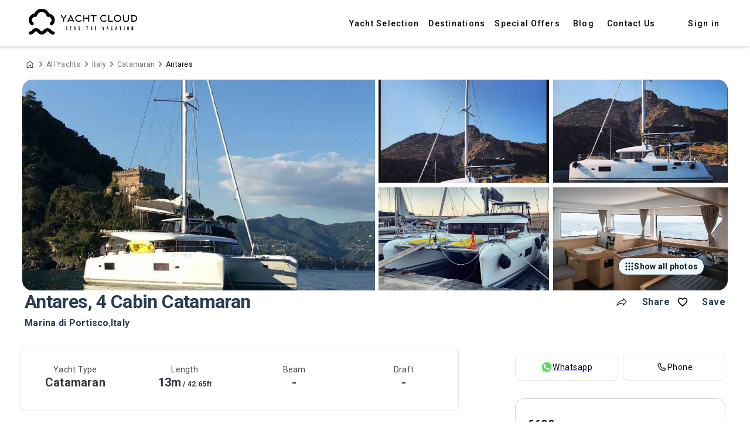

--- FILE ---
content_type: text/html; charset=utf-8
request_url: https://www.yachtcloud.net/yachts/antares
body_size: 25678
content:
<!DOCTYPE html><html lang="en" style="scroll-behavior:smooth"><head><meta charSet="utf-8"/><link rel="shortcut icon" href="/favicon.ico"/><title>Antares | Yacht for Charter | Yacht Cloud</title><meta property="og:title" content="Antares | Yacht Cloud"/><meta name="description" content="ANTARES is an alluring 12.80-meter long catamaran sailing in the Aeolian Islands. She is built in the yea"/><meta name="keywords" content="Antares CatamaranMarina di Portisco  Italy "/><meta property="og:description" content="ANTARES is an alluring 12.80-meter long catamaran sailing in the Aeolian Islands. She is built in the yea"/><meta property="og:url" content="https://www.yachtcloud.net/yachts/antares"/><meta property="og:image" content="https://cdn.yachtcloud.net/uploads/yacht/main_image/526/antares-image-main_image-447.jpg"/><meta name="twitter:title" content="Antares | Yacht Cloud"/><meta name="twitter:description" content="ANTARES is an alluring 12.80-meter long catamaran sailing in the Aeolian Islands. She is built in the yea"/><meta name="twitter:card" content="summary_large_image"/><meta name="twitter:url" content="https://www.yachtcloud.net/yachts/antares"/><link rel="canonical" href="https://www.yachtcloud.net/yachts/antares"/><script>history.scrollRestoration = "manual"</script><meta name="viewport" content="width=device-width, initial-scale=1, maximum-scale=1"/><link rel="preload" as="image" imagesrcset="/_next/image?url=https%3A%2F%2Fcdn.yachtcloud.net%2Fuploads%2Fyacht%2Ffeatured_image_1%2F526%2FAntares_5_md.jpg&amp;w=128&amp;q=75 128w, /_next/image?url=https%3A%2F%2Fcdn.yachtcloud.net%2Fuploads%2Fyacht%2Ffeatured_image_1%2F526%2FAntares_5_md.jpg&amp;w=256&amp;q=75 256w, /_next/image?url=https%3A%2F%2Fcdn.yachtcloud.net%2Fuploads%2Fyacht%2Ffeatured_image_1%2F526%2FAntares_5_md.jpg&amp;w=640&amp;q=75 640w, /_next/image?url=https%3A%2F%2Fcdn.yachtcloud.net%2Fuploads%2Fyacht%2Ffeatured_image_1%2F526%2FAntares_5_md.jpg&amp;w=750&amp;q=75 750w, /_next/image?url=https%3A%2F%2Fcdn.yachtcloud.net%2Fuploads%2Fyacht%2Ffeatured_image_1%2F526%2FAntares_5_md.jpg&amp;w=1080&amp;q=75 1080w" imagesizes="320 640"/><link rel="preload" as="image" imagesrcset="/_next/image?url=https%3A%2F%2Fcdn.yachtcloud.net%2Fuploads%2Fyacht%2Ffeatured_image_2%2F526%2FDinette_Lagoon_42_md.jpg&amp;w=128&amp;q=75 128w, /_next/image?url=https%3A%2F%2Fcdn.yachtcloud.net%2Fuploads%2Fyacht%2Ffeatured_image_2%2F526%2FDinette_Lagoon_42_md.jpg&amp;w=256&amp;q=75 256w, /_next/image?url=https%3A%2F%2Fcdn.yachtcloud.net%2Fuploads%2Fyacht%2Ffeatured_image_2%2F526%2FDinette_Lagoon_42_md.jpg&amp;w=640&amp;q=75 640w, /_next/image?url=https%3A%2F%2Fcdn.yachtcloud.net%2Fuploads%2Fyacht%2Ffeatured_image_2%2F526%2FDinette_Lagoon_42_md.jpg&amp;w=750&amp;q=75 750w, /_next/image?url=https%3A%2F%2Fcdn.yachtcloud.net%2Fuploads%2Fyacht%2Ffeatured_image_2%2F526%2FDinette_Lagoon_42_md.jpg&amp;w=1080&amp;q=75 1080w" imagesizes="320 640"/><link rel="preload" as="image" imagesrcset="/_next/image?url=https%3A%2F%2Fcdn.yachtcloud.net%2Fuploads%2Fyacht%2Ffeatured_image_3%2F526%2FCamera_Lagoon_42_md.jpg&amp;w=128&amp;q=75 128w, /_next/image?url=https%3A%2F%2Fcdn.yachtcloud.net%2Fuploads%2Fyacht%2Ffeatured_image_3%2F526%2FCamera_Lagoon_42_md.jpg&amp;w=256&amp;q=75 256w, /_next/image?url=https%3A%2F%2Fcdn.yachtcloud.net%2Fuploads%2Fyacht%2Ffeatured_image_3%2F526%2FCamera_Lagoon_42_md.jpg&amp;w=640&amp;q=75 640w, /_next/image?url=https%3A%2F%2Fcdn.yachtcloud.net%2Fuploads%2Fyacht%2Ffeatured_image_3%2F526%2FCamera_Lagoon_42_md.jpg&amp;w=750&amp;q=75 750w, /_next/image?url=https%3A%2F%2Fcdn.yachtcloud.net%2Fuploads%2Fyacht%2Ffeatured_image_3%2F526%2FCamera_Lagoon_42_md.jpg&amp;w=1080&amp;q=75 1080w" imagesizes="320 640"/><link rel="preload" as="image" imagesrcset="/_next/image?url=https%3A%2F%2Fcdn.yachtcloud.net%2Fuploads%2Fyacht%2Ffeatured_image_4%2F526%2FAntares_2_md.jpg&amp;w=128&amp;q=75 128w, /_next/image?url=https%3A%2F%2Fcdn.yachtcloud.net%2Fuploads%2Fyacht%2Ffeatured_image_4%2F526%2FAntares_2_md.jpg&amp;w=256&amp;q=75 256w, /_next/image?url=https%3A%2F%2Fcdn.yachtcloud.net%2Fuploads%2Fyacht%2Ffeatured_image_4%2F526%2FAntares_2_md.jpg&amp;w=640&amp;q=75 640w, /_next/image?url=https%3A%2F%2Fcdn.yachtcloud.net%2Fuploads%2Fyacht%2Ffeatured_image_4%2F526%2FAntares_2_md.jpg&amp;w=750&amp;q=75 750w, /_next/image?url=https%3A%2F%2Fcdn.yachtcloud.net%2Fuploads%2Fyacht%2Ffeatured_image_4%2F526%2FAntares_2_md.jpg&amp;w=1080&amp;q=75 1080w" imagesizes="320 640"/><link rel="preload" as="image" imagesrcset="/_next/image?url=https%3A%2F%2Fcdn.yachtcloud.net%2Fuploads%2Fyacht%2Ffeatured_image_5%2F526%2Fedr_md.jpg&amp;w=128&amp;q=75 128w, /_next/image?url=https%3A%2F%2Fcdn.yachtcloud.net%2Fuploads%2Fyacht%2Ffeatured_image_5%2F526%2Fedr_md.jpg&amp;w=256&amp;q=75 256w, /_next/image?url=https%3A%2F%2Fcdn.yachtcloud.net%2Fuploads%2Fyacht%2Ffeatured_image_5%2F526%2Fedr_md.jpg&amp;w=640&amp;q=75 640w, /_next/image?url=https%3A%2F%2Fcdn.yachtcloud.net%2Fuploads%2Fyacht%2Ffeatured_image_5%2F526%2Fedr_md.jpg&amp;w=750&amp;q=75 750w, /_next/image?url=https%3A%2F%2Fcdn.yachtcloud.net%2Fuploads%2Fyacht%2Ffeatured_image_5%2F526%2Fedr_md.jpg&amp;w=1080&amp;q=75 1080w" imagesizes="320 640"/><meta name="next-head-count" content="21"/><script type="text/javascript" charSet="utf8" async="" src="https://player.vimeo.com/api/player.js"></script><script src="https://adviocdn.net/cnv/gtm/https%3A%2F%2Fwww.yachtcloud.net.js" type="application/javascript" async=""></script><script>(function(w,d,s,l,i){w[l]=w[l]||[];w[l].push({'gtm.start':
              new Date().getTime(),event:'gtm.js'});var f=d.getElementsByTagName(s)[0],
              j=d.createElement(s),dl=l!='dataLayer'?'&l='+l:'';j.async=true;j.src=
              'https://www.googletagmanager.com/gtm.js?id='+i+dl;f.parentNode.insertBefore(j,f);
              })(window,document,'script','dataLayer','GTM-PWKZQ9J8');</script><script>
                (function(h,o,t,j,a,r){
                  h.hj=h.hj||function(){(h.hj.q=h.hj.q||[]).push(arguments)};
                  h._hjSettings={hjid: 2984645,hjsv:6};
                  a=o.getElementsByTagName('head')[0];
                  r=o.createElement('script');r.async=1;
                  r.src=t+h._hjSettings.hjid+j+h._hjSettings.hjsv;
                  a.appendChild(r);
                })(window,document,'https://static.hotjar.com/c/hotjar-','.js?sv=');</script><link rel="preconnect" href="https://fonts.gstatic.com" crossorigin /><link rel="preload" href="https://cdn.yachtcloud.net/_next/static/css/7754c8933ed48894.css" as="style"/><link rel="stylesheet" href="https://cdn.yachtcloud.net/_next/static/css/7754c8933ed48894.css" data-n-g=""/><noscript data-n-css=""></noscript><script defer="" nomodule="" src="https://cdn.yachtcloud.net/_next/static/chunks/polyfills-5cd94c89d3acac5f.js"></script><script src="https://cdn.yachtcloud.net/_next/static/chunks/webpack-db9833df5ddc5fb6.js" defer=""></script><script src="https://cdn.yachtcloud.net/_next/static/chunks/framework-f8115f7fae64930e.js" defer=""></script><script src="https://cdn.yachtcloud.net/_next/static/chunks/main-6877fc1003f08607.js" defer=""></script><script src="https://cdn.yachtcloud.net/_next/static/chunks/pages/_app-79f542d8a39a6417.js" defer=""></script><script src="https://cdn.yachtcloud.net/_next/static/chunks/89839-5e88b5be9bcf08d4.js" defer=""></script><script src="https://cdn.yachtcloud.net/_next/static/chunks/26139-2d6cb6629d8ccc1b.js" defer=""></script><script src="https://cdn.yachtcloud.net/_next/static/chunks/94414-28a1d12754195a25.js" defer=""></script><script src="https://cdn.yachtcloud.net/_next/static/chunks/96517-d0ea74ba69937221.js" defer=""></script><script src="https://cdn.yachtcloud.net/_next/static/chunks/14187-e367bd4c1fe906cc.js" defer=""></script><script src="https://cdn.yachtcloud.net/_next/static/chunks/28807-ceb2f744a515e265.js" defer=""></script><script src="https://cdn.yachtcloud.net/_next/static/chunks/25675-083239eb70198918.js" defer=""></script><script src="https://cdn.yachtcloud.net/_next/static/chunks/20153-9f070da9984a8d71.js" defer=""></script><script src="https://cdn.yachtcloud.net/_next/static/chunks/52387-e3c284be51816f76.js" defer=""></script><script src="https://cdn.yachtcloud.net/_next/static/chunks/38396-2e7d6e7eeb1ad09c.js" defer=""></script><script src="https://cdn.yachtcloud.net/_next/static/chunks/39803-ed2d6cc8d5914f39.js" defer=""></script><script src="https://cdn.yachtcloud.net/_next/static/chunks/39636-94095054aaf9dd2d.js" defer=""></script><script src="https://cdn.yachtcloud.net/_next/static/chunks/66502-8fafe85c5d16cff0.js" defer=""></script><script src="https://cdn.yachtcloud.net/_next/static/chunks/34354-d8fe924042303316.js" defer=""></script><script src="https://cdn.yachtcloud.net/_next/static/chunks/82175-320f2af6904efef7.js" defer=""></script><script src="https://cdn.yachtcloud.net/_next/static/chunks/20376-25c6256e597b6cdb.js" defer=""></script><script src="https://cdn.yachtcloud.net/_next/static/chunks/7258-d88381bbd232221d.js" defer=""></script><script src="https://cdn.yachtcloud.net/_next/static/chunks/2564-97adbe166d3890b4.js" defer=""></script><script src="https://cdn.yachtcloud.net/_next/static/chunks/68500-617f920cb50086e7.js" defer=""></script><script src="https://cdn.yachtcloud.net/_next/static/chunks/25935-19049f301e5428dc.js" defer=""></script><script src="https://cdn.yachtcloud.net/_next/static/chunks/40805-cfa1ee43c33bdb96.js" defer=""></script><script src="https://cdn.yachtcloud.net/_next/static/chunks/22004-6a243d57bf79bd70.js" defer=""></script><script src="https://cdn.yachtcloud.net/_next/static/chunks/66204-c5276623c3c3539b.js" defer=""></script><script src="https://cdn.yachtcloud.net/_next/static/chunks/58653-55c621888c59cdbf.js" defer=""></script><script src="https://cdn.yachtcloud.net/_next/static/chunks/7693-9024bda0bb8d7ab2.js" defer=""></script><script src="https://cdn.yachtcloud.net/_next/static/chunks/42200-f3814e11dc369ec9.js" defer=""></script><script src="https://cdn.yachtcloud.net/_next/static/chunks/11180-93f88b3da4e20611.js" defer=""></script><script src="https://cdn.yachtcloud.net/_next/static/chunks/pages/home/yachts/%5Bslug%5D-d54aa7ff8546d310.js" defer=""></script><script src="https://cdn.yachtcloud.net/_next/static/mVWRp3D83psMwnmVoKa5d/_buildManifest.js" defer=""></script><script src="https://cdn.yachtcloud.net/_next/static/mVWRp3D83psMwnmVoKa5d/_ssgManifest.js" defer=""></script><script src="https://cdn.yachtcloud.net/_next/static/mVWRp3D83psMwnmVoKa5d/_middlewareManifest.js" defer=""></script><style id="jss-server-side">html {
  box-sizing: border-box;
  -webkit-font-smoothing: antialiased;
  -moz-osx-font-smoothing: grayscale;
}
*, *::before, *::after {
  box-sizing: inherit;
}
strong, b {
  font-weight: 700;
}
body {
  color: rgba(0, 0, 0, 0.87);
  margin: 0;
  font-size: 14px;
  font-style: normal;
  font-family: Roboto,sans-serif;
  font-weight: 400;
  line-height: 20px;
  letter-spacing: 0.25px;
  background-color: #FFFFFF;
}
@media print {
  body {
    background-color: #fff;
  }
}
  body::backdrop {
    background-color: #FFFFFF;
  }
  .MuiTypography-root {
    margin: 0;
  }
  .MuiTypography-body2 {
    color: rgba(0, 0, 0, 0.87);
    font-size: 14px;
    font-style: normal;
    font-family: Roboto,sans-serif;
    font-weight: 400;
    line-height: 20px;
    letter-spacing: 0.25px;
  }
  .MuiTypography-body1 {
    color: rgba(0, 0, 0, 0.87);
    font-size: 16px;
    font-style: normal;
    font-family: Roboto,sans-serif;
    font-weight: 400;
    line-height: 24px;
    letter-spacing: 0.5px;
  }
  .MuiTypography-caption {
    color: rgba(0, 0, 0, 0.87);
    font-size: 12px;
    font-style: normal;
    font-family: Roboto,sans-serif;
    font-weight: 400;
    line-height: 16px;
    letter-spacing: 0.4px;
  }
  .MuiTypography-button {
    color: rgba(0, 0, 0, 0.87);
    font-size: 14px;
    font-style: normal;
    font-family: Roboto,sans-serif;
    font-weight: 500;
    line-height: 16px;
    letter-spacing: 1.25px;
    text-transform: uppercase;
  }
  .MuiTypography-h1 {
    color: rgba(0, 0, 0, 0.87);
    font-size: 96px;
    font-style: normal;
    font-family: Roboto,sans-serif;
    font-weight: 300;
    line-height: 112.5px;
    letter-spacing: -0.02em;
  }
  .MuiTypography-h2 {
    color: rgba(0, 0, 0, 0.87);
    font-size: 60px;
    font-style: normal;
    font-family: Roboto,sans-serif;
    font-weight: 300;
    line-height: 70px;
    letter-spacing: -0.02em;
  }
  .MuiTypography-h3 {
    color: rgba(0, 0, 0, 0.87);
    font-size: 48px;
    font-style: normal;
    font-family: Roboto,sans-serif;
    font-weight: 400;
    line-height: 56.25px;
    letter-spacing: -0.02em;
  }
  .MuiTypography-h4 {
    color: rgba(0, 0, 0, 0.87);
    font-size: 34px;
    font-style: normal;
    font-family: Roboto,sans-serif;
    font-weight: 400;
    line-height: 36px;
  }
  .MuiTypography-h5 {
    color: rgba(0, 0, 0, 0.87);
    font-size: 24px;
    font-style: normal;
    font-family: Roboto,sans-serif;
    font-weight: 400;
    line-height: 24px;
    letter-spacing: 0.18px;
  }
  .MuiTypography-h6 {
    color: rgba(0, 0, 0, 0.87);
    font-size: 20px;
    font-style: normal;
    font-family: Roboto,sans-serif;
    font-weight: 500;
    line-height: 24px;
    letter-spacing: 0.15px;
  }
  .MuiTypography-subtitle1 {
    color: rgba(0, 0, 0, 0.87);
    font-size: 16px;
    font-style: normal;
    font-family: Roboto,sans-serif;
    font-weight: 400;
    line-height: 24px;
    letter-spacing: 0.15px;
  }
  .MuiTypography-subtitle2 {
    color: rgba(0, 0, 0, 0.87);
    font-size: 14px;
    font-style: normal;
    font-family: Roboto,sans-serif;
    font-weight: 500;
    line-height: 16px;
  }
  .MuiTypography-overline {
    color: rgba(0, 0, 0, 0.87);
    font-size: 10px;
    font-style: normal;
    font-family: Roboto,sans-serif;
    font-weight: 500;
    line-height: 16px;
    letter-spacing: 1.5px;
    text-transform: uppercase;
  }
  .MuiTypography-srOnly {
    width: 1px;
    height: 1px;
    overflow: hidden;
    position: absolute;
  }
  .MuiTypography-alignLeft {
    text-align: left;
  }
  .MuiTypography-alignCenter {
    text-align: center;
  }
  .MuiTypography-alignRight {
    text-align: right;
  }
  .MuiTypography-alignJustify {
    text-align: justify;
  }
  .MuiTypography-noWrap {
    overflow: hidden;
    white-space: nowrap;
    text-overflow: ellipsis;
  }
  .MuiTypography-gutterBottom {
    margin-bottom: 0.35em;
  }
  .MuiTypography-paragraph {
    margin-bottom: 16px;
  }
  .MuiTypography-colorInherit {
    color: inherit;
  }
  .MuiTypography-colorPrimary {
    color: #0086B9;
  }
  .MuiTypography-colorSecondary {
    color: #00A688;
  }
  .MuiTypography-colorTextPrimary {
    color: #2A398D;
  }
  .MuiTypography-colorTextSecondary {
    color: #546e7a;
  }
  .MuiTypography-colorError {
    color: #e53935;
  }
  .MuiTypography-displayInline {
    display: inline;
  }
  .MuiTypography-displayBlock {
    display: block;
  }
  .MuiGrid-container {
    width: 100%;
    display: flex;
    flex-wrap: wrap;
    box-sizing: border-box;
  }
  .MuiGrid-item {
    margin: 0;
    box-sizing: border-box;
  }
  .MuiGrid-zeroMinWidth {
    min-width: 0;
  }
  .MuiGrid-direction-xs-column {
    flex-direction: column;
  }
  .MuiGrid-direction-xs-column-reverse {
    flex-direction: column-reverse;
  }
  .MuiGrid-direction-xs-row-reverse {
    flex-direction: row-reverse;
  }
  .MuiGrid-wrap-xs-nowrap {
    flex-wrap: nowrap;
  }
  .MuiGrid-wrap-xs-wrap-reverse {
    flex-wrap: wrap-reverse;
  }
  .MuiGrid-align-items-xs-center {
    align-items: center;
  }
  .MuiGrid-align-items-xs-flex-start {
    align-items: flex-start;
  }
  .MuiGrid-align-items-xs-flex-end {
    align-items: flex-end;
  }
  .MuiGrid-align-items-xs-baseline {
    align-items: baseline;
  }
  .MuiGrid-align-content-xs-center {
    align-content: center;
  }
  .MuiGrid-align-content-xs-flex-start {
    align-content: flex-start;
  }
  .MuiGrid-align-content-xs-flex-end {
    align-content: flex-end;
  }
  .MuiGrid-align-content-xs-space-between {
    align-content: space-between;
  }
  .MuiGrid-align-content-xs-space-around {
    align-content: space-around;
  }
  .MuiGrid-justify-content-xs-center {
    justify-content: center;
  }
  .MuiGrid-justify-content-xs-flex-end {
    justify-content: flex-end;
  }
  .MuiGrid-justify-content-xs-space-between {
    justify-content: space-between;
  }
  .MuiGrid-justify-content-xs-space-around {
    justify-content: space-around;
  }
  .MuiGrid-justify-content-xs-space-evenly {
    justify-content: space-evenly;
  }
  .MuiGrid-spacing-xs-1 {
    width: calc(100% + 8px);
    margin: -4px;
  }
  .MuiGrid-spacing-xs-1 > .MuiGrid-item {
    padding: 4px;
  }
  .MuiGrid-spacing-xs-2 {
    width: calc(100% + 16px);
    margin: -8px;
  }
  .MuiGrid-spacing-xs-2 > .MuiGrid-item {
    padding: 8px;
  }
  .MuiGrid-spacing-xs-3 {
    width: calc(100% + 24px);
    margin: -12px;
  }
  .MuiGrid-spacing-xs-3 > .MuiGrid-item {
    padding: 12px;
  }
  .MuiGrid-spacing-xs-4 {
    width: calc(100% + 32px);
    margin: -16px;
  }
  .MuiGrid-spacing-xs-4 > .MuiGrid-item {
    padding: 16px;
  }
  .MuiGrid-spacing-xs-5 {
    width: calc(100% + 40px);
    margin: -20px;
  }
  .MuiGrid-spacing-xs-5 > .MuiGrid-item {
    padding: 20px;
  }
  .MuiGrid-spacing-xs-6 {
    width: calc(100% + 48px);
    margin: -24px;
  }
  .MuiGrid-spacing-xs-6 > .MuiGrid-item {
    padding: 24px;
  }
  .MuiGrid-spacing-xs-7 {
    width: calc(100% + 56px);
    margin: -28px;
  }
  .MuiGrid-spacing-xs-7 > .MuiGrid-item {
    padding: 28px;
  }
  .MuiGrid-spacing-xs-8 {
    width: calc(100% + 64px);
    margin: -32px;
  }
  .MuiGrid-spacing-xs-8 > .MuiGrid-item {
    padding: 32px;
  }
  .MuiGrid-spacing-xs-9 {
    width: calc(100% + 72px);
    margin: -36px;
  }
  .MuiGrid-spacing-xs-9 > .MuiGrid-item {
    padding: 36px;
  }
  .MuiGrid-spacing-xs-10 {
    width: calc(100% + 80px);
    margin: -40px;
  }
  .MuiGrid-spacing-xs-10 > .MuiGrid-item {
    padding: 40px;
  }
  .MuiGrid-grid-xs-auto {
    flex-grow: 0;
    max-width: none;
    flex-basis: auto;
  }
  .MuiGrid-grid-xs-true {
    flex-grow: 1;
    max-width: 100%;
    flex-basis: 0;
  }
  .MuiGrid-grid-xs-1 {
    flex-grow: 0;
    max-width: 8.333333%;
    flex-basis: 8.333333%;
  }
  .MuiGrid-grid-xs-2 {
    flex-grow: 0;
    max-width: 16.666667%;
    flex-basis: 16.666667%;
  }
  .MuiGrid-grid-xs-3 {
    flex-grow: 0;
    max-width: 25%;
    flex-basis: 25%;
  }
  .MuiGrid-grid-xs-4 {
    flex-grow: 0;
    max-width: 33.333333%;
    flex-basis: 33.333333%;
  }
  .MuiGrid-grid-xs-5 {
    flex-grow: 0;
    max-width: 41.666667%;
    flex-basis: 41.666667%;
  }
  .MuiGrid-grid-xs-6 {
    flex-grow: 0;
    max-width: 50%;
    flex-basis: 50%;
  }
  .MuiGrid-grid-xs-7 {
    flex-grow: 0;
    max-width: 58.333333%;
    flex-basis: 58.333333%;
  }
  .MuiGrid-grid-xs-8 {
    flex-grow: 0;
    max-width: 66.666667%;
    flex-basis: 66.666667%;
  }
  .MuiGrid-grid-xs-9 {
    flex-grow: 0;
    max-width: 75%;
    flex-basis: 75%;
  }
  .MuiGrid-grid-xs-10 {
    flex-grow: 0;
    max-width: 83.333333%;
    flex-basis: 83.333333%;
  }
  .MuiGrid-grid-xs-11 {
    flex-grow: 0;
    max-width: 91.666667%;
    flex-basis: 91.666667%;
  }
  .MuiGrid-grid-xs-12 {
    flex-grow: 0;
    max-width: 100%;
    flex-basis: 100%;
  }
@media (min-width:600px) {
  .MuiGrid-grid-sm-auto {
    flex-grow: 0;
    max-width: none;
    flex-basis: auto;
  }
  .MuiGrid-grid-sm-true {
    flex-grow: 1;
    max-width: 100%;
    flex-basis: 0;
  }
  .MuiGrid-grid-sm-1 {
    flex-grow: 0;
    max-width: 8.333333%;
    flex-basis: 8.333333%;
  }
  .MuiGrid-grid-sm-2 {
    flex-grow: 0;
    max-width: 16.666667%;
    flex-basis: 16.666667%;
  }
  .MuiGrid-grid-sm-3 {
    flex-grow: 0;
    max-width: 25%;
    flex-basis: 25%;
  }
  .MuiGrid-grid-sm-4 {
    flex-grow: 0;
    max-width: 33.333333%;
    flex-basis: 33.333333%;
  }
  .MuiGrid-grid-sm-5 {
    flex-grow: 0;
    max-width: 41.666667%;
    flex-basis: 41.666667%;
  }
  .MuiGrid-grid-sm-6 {
    flex-grow: 0;
    max-width: 50%;
    flex-basis: 50%;
  }
  .MuiGrid-grid-sm-7 {
    flex-grow: 0;
    max-width: 58.333333%;
    flex-basis: 58.333333%;
  }
  .MuiGrid-grid-sm-8 {
    flex-grow: 0;
    max-width: 66.666667%;
    flex-basis: 66.666667%;
  }
  .MuiGrid-grid-sm-9 {
    flex-grow: 0;
    max-width: 75%;
    flex-basis: 75%;
  }
  .MuiGrid-grid-sm-10 {
    flex-grow: 0;
    max-width: 83.333333%;
    flex-basis: 83.333333%;
  }
  .MuiGrid-grid-sm-11 {
    flex-grow: 0;
    max-width: 91.666667%;
    flex-basis: 91.666667%;
  }
  .MuiGrid-grid-sm-12 {
    flex-grow: 0;
    max-width: 100%;
    flex-basis: 100%;
  }
}
@media (min-width:960px) {
  .MuiGrid-grid-md-auto {
    flex-grow: 0;
    max-width: none;
    flex-basis: auto;
  }
  .MuiGrid-grid-md-true {
    flex-grow: 1;
    max-width: 100%;
    flex-basis: 0;
  }
  .MuiGrid-grid-md-1 {
    flex-grow: 0;
    max-width: 8.333333%;
    flex-basis: 8.333333%;
  }
  .MuiGrid-grid-md-2 {
    flex-grow: 0;
    max-width: 16.666667%;
    flex-basis: 16.666667%;
  }
  .MuiGrid-grid-md-3 {
    flex-grow: 0;
    max-width: 25%;
    flex-basis: 25%;
  }
  .MuiGrid-grid-md-4 {
    flex-grow: 0;
    max-width: 33.333333%;
    flex-basis: 33.333333%;
  }
  .MuiGrid-grid-md-5 {
    flex-grow: 0;
    max-width: 41.666667%;
    flex-basis: 41.666667%;
  }
  .MuiGrid-grid-md-6 {
    flex-grow: 0;
    max-width: 50%;
    flex-basis: 50%;
  }
  .MuiGrid-grid-md-7 {
    flex-grow: 0;
    max-width: 58.333333%;
    flex-basis: 58.333333%;
  }
  .MuiGrid-grid-md-8 {
    flex-grow: 0;
    max-width: 66.666667%;
    flex-basis: 66.666667%;
  }
  .MuiGrid-grid-md-9 {
    flex-grow: 0;
    max-width: 75%;
    flex-basis: 75%;
  }
  .MuiGrid-grid-md-10 {
    flex-grow: 0;
    max-width: 83.333333%;
    flex-basis: 83.333333%;
  }
  .MuiGrid-grid-md-11 {
    flex-grow: 0;
    max-width: 91.666667%;
    flex-basis: 91.666667%;
  }
  .MuiGrid-grid-md-12 {
    flex-grow: 0;
    max-width: 100%;
    flex-basis: 100%;
  }
}
@media (min-width:1480px) {
  .MuiGrid-grid-lg-auto {
    flex-grow: 0;
    max-width: none;
    flex-basis: auto;
  }
  .MuiGrid-grid-lg-true {
    flex-grow: 1;
    max-width: 100%;
    flex-basis: 0;
  }
  .MuiGrid-grid-lg-1 {
    flex-grow: 0;
    max-width: 8.333333%;
    flex-basis: 8.333333%;
  }
  .MuiGrid-grid-lg-2 {
    flex-grow: 0;
    max-width: 16.666667%;
    flex-basis: 16.666667%;
  }
  .MuiGrid-grid-lg-3 {
    flex-grow: 0;
    max-width: 25%;
    flex-basis: 25%;
  }
  .MuiGrid-grid-lg-4 {
    flex-grow: 0;
    max-width: 33.333333%;
    flex-basis: 33.333333%;
  }
  .MuiGrid-grid-lg-5 {
    flex-grow: 0;
    max-width: 41.666667%;
    flex-basis: 41.666667%;
  }
  .MuiGrid-grid-lg-6 {
    flex-grow: 0;
    max-width: 50%;
    flex-basis: 50%;
  }
  .MuiGrid-grid-lg-7 {
    flex-grow: 0;
    max-width: 58.333333%;
    flex-basis: 58.333333%;
  }
  .MuiGrid-grid-lg-8 {
    flex-grow: 0;
    max-width: 66.666667%;
    flex-basis: 66.666667%;
  }
  .MuiGrid-grid-lg-9 {
    flex-grow: 0;
    max-width: 75%;
    flex-basis: 75%;
  }
  .MuiGrid-grid-lg-10 {
    flex-grow: 0;
    max-width: 83.333333%;
    flex-basis: 83.333333%;
  }
  .MuiGrid-grid-lg-11 {
    flex-grow: 0;
    max-width: 91.666667%;
    flex-basis: 91.666667%;
  }
  .MuiGrid-grid-lg-12 {
    flex-grow: 0;
    max-width: 100%;
    flex-basis: 100%;
  }
}
@media (min-width:1640px) {
  .MuiGrid-grid-xl-auto {
    flex-grow: 0;
    max-width: none;
    flex-basis: auto;
  }
  .MuiGrid-grid-xl-true {
    flex-grow: 1;
    max-width: 100%;
    flex-basis: 0;
  }
  .MuiGrid-grid-xl-1 {
    flex-grow: 0;
    max-width: 8.333333%;
    flex-basis: 8.333333%;
  }
  .MuiGrid-grid-xl-2 {
    flex-grow: 0;
    max-width: 16.666667%;
    flex-basis: 16.666667%;
  }
  .MuiGrid-grid-xl-3 {
    flex-grow: 0;
    max-width: 25%;
    flex-basis: 25%;
  }
  .MuiGrid-grid-xl-4 {
    flex-grow: 0;
    max-width: 33.333333%;
    flex-basis: 33.333333%;
  }
  .MuiGrid-grid-xl-5 {
    flex-grow: 0;
    max-width: 41.666667%;
    flex-basis: 41.666667%;
  }
  .MuiGrid-grid-xl-6 {
    flex-grow: 0;
    max-width: 50%;
    flex-basis: 50%;
  }
  .MuiGrid-grid-xl-7 {
    flex-grow: 0;
    max-width: 58.333333%;
    flex-basis: 58.333333%;
  }
  .MuiGrid-grid-xl-8 {
    flex-grow: 0;
    max-width: 66.666667%;
    flex-basis: 66.666667%;
  }
  .MuiGrid-grid-xl-9 {
    flex-grow: 0;
    max-width: 75%;
    flex-basis: 75%;
  }
  .MuiGrid-grid-xl-10 {
    flex-grow: 0;
    max-width: 83.333333%;
    flex-basis: 83.333333%;
  }
  .MuiGrid-grid-xl-11 {
    flex-grow: 0;
    max-width: 91.666667%;
    flex-basis: 91.666667%;
  }
  .MuiGrid-grid-xl-12 {
    flex-grow: 0;
    max-width: 100%;
    flex-basis: 100%;
  }
}
  .MuiButtonBase-root {
    color: inherit;
    border: 0;
    cursor: pointer;
    margin: 0;
    display: inline-flex;
    outline: 0;
    padding: 0;
    position: relative;
    align-items: center;
    user-select: none;
    border-radius: 0;
    vertical-align: middle;
    -moz-appearance: none;
    justify-content: center;
    text-decoration: none;
    background-color: transparent;
    -webkit-appearance: none;
    -webkit-tap-highlight-color: transparent;
  }
  .MuiButtonBase-root::-moz-focus-inner {
    border-style: none;
  }
  .MuiButtonBase-root.Mui-disabled {
    cursor: default;
    pointer-events: none;
  }
@media print {
  .MuiButtonBase-root {
    color-adjust: exact;
  }
}
  .MuiIconButton-root {
    flex: 0 0 auto;
    color: rgba(0, 0, 0, 0.54);
    padding: 12px;
    overflow: visible;
    font-size: 1.5rem;
    text-align: center;
    transition: background-color 150ms cubic-bezier(0.4, 0, 0.2, 1) 0ms;
    border-radius: 50%;
  }
  .MuiIconButton-root:hover {
    background-color: rgba(0, 0, 0, 0.04);
  }
  .MuiIconButton-root.Mui-disabled {
    color: rgba(0, 0, 0, 0.26);
    background-color: transparent;
  }
@media (hover: none) {
  .MuiIconButton-root:hover {
    background-color: transparent;
  }
}
  .MuiIconButton-edgeStart {
    margin-left: -12px;
  }
  .MuiIconButton-sizeSmall.MuiIconButton-edgeStart {
    margin-left: -3px;
  }
  .MuiIconButton-edgeEnd {
    margin-right: -12px;
  }
  .MuiIconButton-sizeSmall.MuiIconButton-edgeEnd {
    margin-right: -3px;
  }
  .MuiIconButton-colorInherit {
    color: inherit;
  }
  .MuiIconButton-colorPrimary {
    color: #0086B9;
  }
  .MuiIconButton-colorPrimary:hover {
    background-color: rgba(0, 134, 185, 0.04);
  }
@media (hover: none) {
  .MuiIconButton-colorPrimary:hover {
    background-color: transparent;
  }
}
  .MuiIconButton-colorSecondary {
    color: #00A688;
  }
  .MuiIconButton-colorSecondary:hover {
    background-color: rgba(0, 166, 136, 0.04);
  }
@media (hover: none) {
  .MuiIconButton-colorSecondary:hover {
    background-color: transparent;
  }
}
  .MuiIconButton-sizeSmall {
    padding: 3px;
    font-size: 1.125rem;
  }
  .MuiIconButton-label {
    width: 100%;
    display: flex;
    align-items: inherit;
    justify-content: inherit;
  }
  .MuiSvgIcon-root {
    fill: currentColor;
    width: 1em;
    height: 1em;
    display: inline-block;
    font-size: 1.5rem;
    transition: fill 200ms cubic-bezier(0.4, 0, 0.2, 1) 0ms;
    flex-shrink: 0;
    user-select: none;
  }
  .MuiSvgIcon-colorPrimary {
    color: #0086B9;
  }
  .MuiSvgIcon-colorSecondary {
    color: #00A688;
  }
  .MuiSvgIcon-colorAction {
    color: rgba(0, 0, 0, 0.54);
  }
  .MuiSvgIcon-colorError {
    color: #e53935;
  }
  .MuiSvgIcon-colorDisabled {
    color: rgba(0, 0, 0, 0.26);
  }
  .MuiSvgIcon-fontSizeInherit {
    font-size: inherit;
  }
  .MuiSvgIcon-fontSizeSmall {
    font-size: 1.25rem;
  }
  .MuiSvgIcon-fontSizeLarge {
    font-size: 2.1875rem;
  }
  .MuiButton-root {
    color: #2A398D;
    padding: 6px 16px;
    font-size: 14px;
    min-width: 64px;
    box-sizing: border-box;
    font-style: normal;
    transition: background-color 250ms cubic-bezier(0.4, 0, 0.2, 1) 0ms,box-shadow 250ms cubic-bezier(0.4, 0, 0.2, 1) 0ms,border 250ms cubic-bezier(0.4, 0, 0.2, 1) 0ms;
    font-family: Roboto,sans-serif;
    font-weight: 500;
    line-height: 16px;
    border-radius: 4px;
    letter-spacing: 1.25px;
    text-transform: uppercase;
  }
  .MuiButton-root:hover {
    text-decoration: none;
    background-color: rgba(42, 57, 141, 0.04);
  }
  .MuiButton-root.Mui-disabled {
    color: rgba(0, 0, 0, 0.26);
  }
@media (hover: none) {
  .MuiButton-root:hover {
    background-color: transparent;
  }
}
  .MuiButton-root:hover.Mui-disabled {
    background-color: transparent;
  }
  .MuiButton-label {
    width: 100%;
    display: inherit;
    align-items: inherit;
    justify-content: inherit;
  }
  .MuiButton-text {
    padding: 6px 8px;
  }
  .MuiButton-textPrimary {
    color: #0086B9;
  }
  .MuiButton-textPrimary:hover {
    background-color: rgba(0, 134, 185, 0.04);
  }
@media (hover: none) {
  .MuiButton-textPrimary:hover {
    background-color: transparent;
  }
}
  .MuiButton-textSecondary {
    color: #00A688;
  }
  .MuiButton-textSecondary:hover {
    background-color: rgba(0, 166, 136, 0.04);
  }
@media (hover: none) {
  .MuiButton-textSecondary:hover {
    background-color: transparent;
  }
}
  .MuiButton-outlined {
    border: 1px solid rgba(0, 0, 0, 0.23);
    padding: 5px 15px;
  }
  .MuiButton-outlined.Mui-disabled {
    border: 1px solid rgba(0, 0, 0, 0.12);
  }
  .MuiButton-outlinedPrimary {
    color: #0086B9;
    border: 1px solid rgba(0, 134, 185, 0.5);
  }
  .MuiButton-outlinedPrimary:hover {
    border: 1px solid #0086B9;
    background-color: rgba(0, 134, 185, 0.04);
  }
@media (hover: none) {
  .MuiButton-outlinedPrimary:hover {
    background-color: transparent;
  }
}
  .MuiButton-outlinedSecondary {
    color: #00A688;
    border: 1px solid rgba(0, 166, 136, 0.5);
  }
  .MuiButton-outlinedSecondary:hover {
    border: 1px solid #00A688;
    background-color: rgba(0, 166, 136, 0.04);
  }
  .MuiButton-outlinedSecondary.Mui-disabled {
    border: 1px solid rgba(0, 0, 0, 0.26);
  }
@media (hover: none) {
  .MuiButton-outlinedSecondary:hover {
    background-color: transparent;
  }
}
  .MuiButton-contained {
    color: rgba(0, 0, 0, 0.87);
    box-shadow: 0px 3px 1px -2px rgba(0,0,0,0.2),0px 2px 2px 0px rgba(0,0,0,0.14),0px 1px 5px 0px rgba(0,0,0,0.12);
    background-color: #e0e0e0;
  }
  .MuiButton-contained:hover {
    box-shadow: 0px 2px 4px -1px rgba(0,0,0,0.2),0px 4px 5px 0px rgba(0,0,0,0.14),0px 1px 10px 0px rgba(0,0,0,0.12);
    background-color: #d5d5d5;
  }
  .MuiButton-contained.Mui-focusVisible {
    box-shadow: 0px 3px 5px -1px rgba(0,0,0,0.2),0px 6px 10px 0px rgba(0,0,0,0.14),0px 1px 18px 0px rgba(0,0,0,0.12);
  }
  .MuiButton-contained:active {
    box-shadow: 0px 5px 5px -3px rgba(0,0,0,0.2),0px 8px 10px 1px rgba(0,0,0,0.14),0px 3px 14px 2px rgba(0,0,0,0.12);
  }
  .MuiButton-contained.Mui-disabled {
    color: rgba(0, 0, 0, 0.26);
    box-shadow: none;
    background-color: rgba(0, 0, 0, 0.12);
  }
@media (hover: none) {
  .MuiButton-contained:hover {
    box-shadow: 0px 3px 1px -2px rgba(0,0,0,0.2),0px 2px 2px 0px rgba(0,0,0,0.14),0px 1px 5px 0px rgba(0,0,0,0.12);
    background-color: #e0e0e0;
  }
}
  .MuiButton-contained:hover.Mui-disabled {
    background-color: rgba(0, 0, 0, 0.12);
  }
  .MuiButton-containedPrimary {
    color: #fff;
    background-color: #0086B9;
  }
  .MuiButton-containedPrimary:hover {
    background-color: rgb(0, 93, 129);
  }
@media (hover: none) {
  .MuiButton-containedPrimary:hover {
    background-color: #0086B9;
  }
}
  .MuiButton-containedSecondary {
    color: #fff;
    background-color: #00A688;
  }
  .MuiButton-containedSecondary:hover {
    background-color: rgb(0, 116, 95);
  }
@media (hover: none) {
  .MuiButton-containedSecondary:hover {
    background-color: #00A688;
  }
}
  .MuiButton-disableElevation {
    box-shadow: none;
  }
  .MuiButton-disableElevation:hover {
    box-shadow: none;
  }
  .MuiButton-disableElevation.Mui-focusVisible {
    box-shadow: none;
  }
  .MuiButton-disableElevation:active {
    box-shadow: none;
  }
  .MuiButton-disableElevation.Mui-disabled {
    box-shadow: none;
  }
  .MuiButton-colorInherit {
    color: inherit;
    border-color: currentColor;
  }
  .MuiButton-textSizeSmall {
    padding: 4px 5px;
    font-size: 0.8125rem;
  }
  .MuiButton-textSizeLarge {
    padding: 8px 11px;
    font-size: 0.9375rem;
  }
  .MuiButton-outlinedSizeSmall {
    padding: 3px 9px;
    font-size: 0.8125rem;
  }
  .MuiButton-outlinedSizeLarge {
    padding: 7px 21px;
    font-size: 0.9375rem;
  }
  .MuiButton-containedSizeSmall {
    padding: 4px 10px;
    font-size: 0.8125rem;
  }
  .MuiButton-containedSizeLarge {
    padding: 8px 22px;
    font-size: 0.9375rem;
  }
  .MuiButton-fullWidth {
    width: 100%;
  }
  .MuiButton-startIcon {
    display: inherit;
    margin-left: -4px;
    margin-right: 8px;
  }
  .MuiButton-startIcon.MuiButton-iconSizeSmall {
    margin-left: -2px;
  }
  .MuiButton-endIcon {
    display: inherit;
    margin-left: 8px;
    margin-right: -4px;
  }
  .MuiButton-endIcon.MuiButton-iconSizeSmall {
    margin-right: -2px;
  }
  .MuiButton-iconSizeSmall > *:first-child {
    font-size: 18px;
  }
  .MuiButton-iconSizeMedium > *:first-child {
    font-size: 20px;
  }
  .MuiButton-iconSizeLarge > *:first-child {
    font-size: 22px;
  }
  .MuiPaper-root {
    color: #2A398D;
    transition: box-shadow 300ms cubic-bezier(0.4, 0, 0.2, 1) 0ms;
    background-color: #FFFFFF;
  }
  .MuiPaper-rounded {
    border-radius: 4px;
  }
  .MuiPaper-outlined {
    border: 1px solid #eeeeee;
  }
  .MuiPaper-elevation0 {
    box-shadow: none;
  }
  .MuiPaper-elevation1 {
    box-shadow: 0px 2px 1px -1px rgba(0,0,0,0.2),0px 1px 1px 0px rgba(0,0,0,0.14),0px 1px 3px 0px rgba(0,0,0,0.12);
  }
  .MuiPaper-elevation2 {
    box-shadow: 0px 3px 1px -2px rgba(0,0,0,0.2),0px 2px 2px 0px rgba(0,0,0,0.14),0px 1px 5px 0px rgba(0,0,0,0.12);
  }
  .MuiPaper-elevation3 {
    box-shadow: 0px 3px 3px -2px rgba(0,0,0,0.2),0px 3px 4px 0px rgba(0,0,0,0.14),0px 1px 8px 0px rgba(0,0,0,0.12);
  }
  .MuiPaper-elevation4 {
    box-shadow: 0px 2px 4px -1px rgba(0,0,0,0.2),0px 4px 5px 0px rgba(0,0,0,0.14),0px 1px 10px 0px rgba(0,0,0,0.12);
  }
  .MuiPaper-elevation5 {
    box-shadow: 0px 3px 5px -1px rgba(0,0,0,0.2),0px 5px 8px 0px rgba(0,0,0,0.14),0px 1px 14px 0px rgba(0,0,0,0.12);
  }
  .MuiPaper-elevation6 {
    box-shadow: 0px 3px 5px -1px rgba(0,0,0,0.2),0px 6px 10px 0px rgba(0,0,0,0.14),0px 1px 18px 0px rgba(0,0,0,0.12);
  }
  .MuiPaper-elevation7 {
    box-shadow: 0px 4px 5px -2px rgba(0,0,0,0.2),0px 7px 10px 1px rgba(0,0,0,0.14),0px 2px 16px 1px rgba(0,0,0,0.12);
  }
  .MuiPaper-elevation8 {
    box-shadow: 0px 5px 5px -3px rgba(0,0,0,0.2),0px 8px 10px 1px rgba(0,0,0,0.14),0px 3px 14px 2px rgba(0,0,0,0.12);
  }
  .MuiPaper-elevation9 {
    box-shadow: 0px 5px 6px -3px rgba(0,0,0,0.2),0px 9px 12px 1px rgba(0,0,0,0.14),0px 3px 16px 2px rgba(0,0,0,0.12);
  }
  .MuiPaper-elevation10 {
    box-shadow: 0px 6px 6px -3px rgba(0,0,0,0.2),0px 10px 14px 1px rgba(0,0,0,0.14),0px 4px 18px 3px rgba(0,0,0,0.12);
  }
  .MuiPaper-elevation11 {
    box-shadow: 0px 6px 7px -4px rgba(0,0,0,0.2),0px 11px 15px 1px rgba(0,0,0,0.14),0px 4px 20px 3px rgba(0,0,0,0.12);
  }
  .MuiPaper-elevation12 {
    box-shadow: 0px 7px 8px -4px rgba(0,0,0,0.2),0px 12px 17px 2px rgba(0,0,0,0.14),0px 5px 22px 4px rgba(0,0,0,0.12);
  }
  .MuiPaper-elevation13 {
    box-shadow: 0px 7px 8px -4px rgba(0,0,0,0.2),0px 13px 19px 2px rgba(0,0,0,0.14),0px 5px 24px 4px rgba(0,0,0,0.12);
  }
  .MuiPaper-elevation14 {
    box-shadow: 0px 7px 9px -4px rgba(0,0,0,0.2),0px 14px 21px 2px rgba(0,0,0,0.14),0px 5px 26px 4px rgba(0,0,0,0.12);
  }
  .MuiPaper-elevation15 {
    box-shadow: 0px 8px 9px -5px rgba(0,0,0,0.2),0px 15px 22px 2px rgba(0,0,0,0.14),0px 6px 28px 5px rgba(0,0,0,0.12);
  }
  .MuiPaper-elevation16 {
    box-shadow: 0px 8px 10px -5px rgba(0,0,0,0.2),0px 16px 24px 2px rgba(0,0,0,0.14),0px 6px 30px 5px rgba(0,0,0,0.12);
  }
  .MuiPaper-elevation17 {
    box-shadow: 0px 8px 11px -5px rgba(0,0,0,0.2),0px 17px 26px 2px rgba(0,0,0,0.14),0px 6px 32px 5px rgba(0,0,0,0.12);
  }
  .MuiPaper-elevation18 {
    box-shadow: 0px 9px 11px -5px rgba(0,0,0,0.2),0px 18px 28px 2px rgba(0,0,0,0.14),0px 7px 34px 6px rgba(0,0,0,0.12);
  }
  .MuiPaper-elevation19 {
    box-shadow: 0px 9px 12px -6px rgba(0,0,0,0.2),0px 19px 29px 2px rgba(0,0,0,0.14),0px 7px 36px 6px rgba(0,0,0,0.12);
  }
  .MuiPaper-elevation20 {
    box-shadow: 0px 10px 13px -6px rgba(0,0,0,0.2),0px 20px 31px 3px rgba(0,0,0,0.14),0px 8px 38px 7px rgba(0,0,0,0.12);
  }
  .MuiPaper-elevation21 {
    box-shadow: 0px 10px 13px -6px rgba(0,0,0,0.2),0px 21px 33px 3px rgba(0,0,0,0.14),0px 8px 40px 7px rgba(0,0,0,0.12);
  }
  .MuiPaper-elevation22 {
    box-shadow: 0px 10px 14px -6px rgba(0,0,0,0.2),0px 22px 35px 3px rgba(0,0,0,0.14),0px 8px 42px 7px rgba(0,0,0,0.12);
  }
  .MuiPaper-elevation23 {
    box-shadow: 0px 11px 14px -7px rgba(0,0,0,0.2),0px 23px 36px 3px rgba(0,0,0,0.14),0px 9px 44px 8px rgba(0,0,0,0.12);
  }
  .MuiPaper-elevation24 {
    box-shadow: 0px 11px 15px -7px rgba(0,0,0,0.2),0px 24px 38px 3px rgba(0,0,0,0.14),0px 9px 46px 8px rgba(0,0,0,0.12);
  }
@media print {
  .MuiDialog-root {
    position: absolute !important;
  }
}
  .MuiDialog-scrollPaper {
    display: flex;
    align-items: center;
    justify-content: center;
  }
  .MuiDialog-scrollBody {
    overflow-x: hidden;
    overflow-y: auto;
    text-align: center;
  }
  .MuiDialog-scrollBody:after {
    width: 0;
    height: 100%;
    content: "";
    display: inline-block;
    vertical-align: middle;
  }
  .MuiDialog-container {
    height: 100%;
    outline: 0;
  }
@media print {
  .MuiDialog-container {
    height: auto;
  }
}
  .MuiDialog-paper {
    margin: 32px;
    position: relative;
    overflow-y: auto;
  }
@media print {
  .MuiDialog-paper {
    box-shadow: none;
    overflow-y: visible;
  }
}
  .MuiDialog-paperScrollPaper {
    display: flex;
    max-height: calc(100% - 64px);
    flex-direction: column;
  }
  .MuiDialog-paperScrollBody {
    display: inline-block;
    text-align: left;
    vertical-align: middle;
  }
  .MuiDialog-paperWidthFalse {
    max-width: calc(100% - 64px);
  }
  .MuiDialog-paperWidthXs {
    max-width: 444px;
  }
@media (max-width:507.95px) {
  .MuiDialog-paperWidthXs.MuiDialog-paperScrollBody {
    max-width: calc(100% - 64px);
  }
}
  .MuiDialog-paperWidthSm {
    max-width: 600px;
  }
@media (max-width:663.95px) {
  .MuiDialog-paperWidthSm.MuiDialog-paperScrollBody {
    max-width: calc(100% - 64px);
  }
}
  .MuiDialog-paperWidthMd {
    max-width: 960px;
  }
@media (max-width:1023.95px) {
  .MuiDialog-paperWidthMd.MuiDialog-paperScrollBody {
    max-width: calc(100% - 64px);
  }
}
  .MuiDialog-paperWidthLg {
    max-width: 1480px;
  }
@media (max-width:1543.95px) {
  .MuiDialog-paperWidthLg.MuiDialog-paperScrollBody {
    max-width: calc(100% - 64px);
  }
}
  .MuiDialog-paperWidthXl {
    max-width: 1640px;
  }
@media (max-width:1703.95px) {
  .MuiDialog-paperWidthXl.MuiDialog-paperScrollBody {
    max-width: calc(100% - 64px);
  }
}
  .MuiDialog-paperFullWidth {
    width: calc(100% - 64px);
  }
  .MuiDialog-paperFullScreen {
    width: 100%;
    height: 100%;
    margin: 0;
    max-width: 100%;
    max-height: none;
    border-radius: 0;
  }
  .MuiDialog-paperFullScreen.MuiDialog-paperScrollBody {
    margin: 0;
    max-width: 100%;
  }
  .MuiAppBar-root {
    width: 100%;
    display: flex;
    z-index: 1100;
    box-sizing: border-box;
    flex-shrink: 0;
    flex-direction: column;
  }
  .MuiAppBar-positionFixed {
    top: 0;
    left: auto;
    right: 0;
    position: fixed;
  }
@media print {
  .MuiAppBar-positionFixed {
    position: absolute;
  }
}
  .MuiAppBar-positionAbsolute {
    top: 0;
    left: auto;
    right: 0;
    position: absolute;
  }
  .MuiAppBar-positionSticky {
    top: 0;
    left: auto;
    right: 0;
    position: sticky;
  }
  .MuiAppBar-positionStatic {
    position: static;
  }
  .MuiAppBar-positionRelative {
    position: relative;
  }
  .MuiAppBar-colorDefault {
    color: rgba(0, 0, 0, 0.87);
    background-color: #f5f5f5;
  }
  .MuiAppBar-colorPrimary {
    color: #fff;
    background-color: #0086B9;
  }
  .MuiAppBar-colorSecondary {
    color: #fff;
    background-color: #00A688;
  }
  .MuiAppBar-colorInherit {
    color: inherit;
  }
  .MuiAppBar-colorTransparent {
    color: inherit;
    background-color: transparent;
  }

  .jss4 {  }
  .jss33 {  }
  .jss34 {  }
  .jss35 {  }
  .jss36 {  }
  .jss37 {  }
  .jss44 {  }
  .jss52 {  }
  .jss72 {  }
  .jss73 {  }
  .jss81 {
    display: flex;
    grid-gap: 24px;
  }
  .jss82 {  }
  .jss83 {  }
  .jss84 {  }
  .jss86 {  }
  .jss87 {
    width: 100%;
    display: flex;
    justify-content: space-between;
  }
  .jss90 {  }
  .jss91 {  }
  .jss92 {  }
  .jss93 {  }
  .jss94 {  }
  .jss117 {  }
  .jss118 {  }
  .jss119 {  }
  .jss120 {  }
  .jss121 {  }
  .jss122 {  }
  .jss123 {  }
  .jss124 {  }
  .jss125 {  }
  .jss126 {  }
  .jss127 {  }
  .jss128 {  }
  .jss129 {  }
  .jss130 {  }
  .jss137 {  }
  .jss138 {  }
  .jss139 {  }
  .jss140 {  }
  .jss149 {  }
  .jss150 {  }
  .jss157 {  }
  .jss158 {  }
  .jss159 {  }
  .jss160 {  }
  .jss161 {  }
  .jss165 {
    z-index: 1300;
  }
  .jss166 {  }
  .jss167 {  }
  .jss168 {  }
  .jss170 {  }
  .jss180 {  }
  .jss181 {  }
  .jss182 {  }
  .jss183 {  }
  .jss184 {  }
  .jss185 {  }
  .jss186 {  }
  .jss187 {  }
  .jss188 {  }
  .jss189 {  }
  .jss190 {  }
  .jss191 {  }
  .jss192 {  }
  .MuiContainer-root {
    width: 100%;
    display: block;
    box-sizing: border-box;
    margin-left: auto;
    margin-right: auto;
    padding-left: 16px;
    padding-right: 16px;
  }
@media (min-width:600px) {
  .MuiContainer-root {
    padding-left: 24px;
    padding-right: 24px;
  }
}
  .MuiContainer-disableGutters {
    padding-left: 0;
    padding-right: 0;
  }
@media (min-width:600px) {
  .MuiContainer-fixed {
    max-width: 600px;
  }
}
@media (min-width:960px) {
  .MuiContainer-fixed {
    max-width: 960px;
  }
}
@media (min-width:1480px) {
  .MuiContainer-fixed {
    max-width: 1480px;
  }
}
@media (min-width:1640px) {
  .MuiContainer-fixed {
    max-width: 1640px;
  }
}
@media (min-width:0px) {
  .MuiContainer-maxWidthXs {
    max-width: 444px;
  }
}
@media (min-width:600px) {
  .MuiContainer-maxWidthSm {
    max-width: 600px;
  }
}
@media (min-width:960px) {
  .MuiContainer-maxWidthMd {
    max-width: 960px;
  }
}
@media (min-width:1480px) {
  .MuiContainer-maxWidthLg {
    max-width: 1480px;
  }
}
@media (min-width:1640px) {
  .MuiContainer-maxWidthXl {
    max-width: 1640px;
  }
}
  .MuiDivider-root {
    border: none;
    height: 1px;
    margin: 0;
    flex-shrink: 0;
    background-color: #eeeeee;
  }
  .MuiDivider-absolute {
    left: 0;
    width: 100%;
    bottom: 0;
    position: absolute;
  }
  .MuiDivider-inset {
    margin-left: 72px;
  }
  .MuiDivider-light {
    background-color: rgba(238, 238, 238, 0.08);
  }
  .MuiDivider-middle {
    margin-left: 16px;
    margin-right: 16px;
  }
  .MuiDivider-vertical {
    width: 1px;
    height: 100%;
  }
  .MuiDivider-flexItem {
    height: auto;
    align-self: stretch;
  }
  .MuiDrawer-docked {
    flex: 0 0 auto;
  }
  .MuiDrawer-paper {
    top: 0;
    flex: 1 0 auto;
    height: 100%;
    display: flex;
    outline: 0;
    z-index: 1200;
    position: fixed;
    overflow-y: auto;
    flex-direction: column;
    -webkit-overflow-scrolling: touch;
  }
  .MuiDrawer-paperAnchorLeft {
    left: 0;
    right: auto;
  }
  .MuiDrawer-paperAnchorRight {
    left: auto;
    right: 0;
  }
  .MuiDrawer-paperAnchorTop {
    top: 0;
    left: 0;
    right: 0;
    bottom: auto;
    height: auto;
    max-height: 100%;
  }
  .MuiDrawer-paperAnchorBottom {
    top: auto;
    left: 0;
    right: 0;
    bottom: 0;
    height: auto;
    max-height: 100%;
  }
  .MuiDrawer-paperAnchorDockedLeft {
    border-right: 1px solid #eeeeee;
  }
  .MuiDrawer-paperAnchorDockedTop {
    border-bottom: 1px solid #eeeeee;
  }
  .MuiDrawer-paperAnchorDockedRight {
    border-left: 1px solid #eeeeee;
  }
  .MuiDrawer-paperAnchorDockedBottom {
    border-top: 1px solid #eeeeee;
  }
  .MuiSnackbar-root {
    left: 8px;
    right: 8px;
    display: flex;
    z-index: 1400;
    position: fixed;
    align-items: center;
    justify-content: center;
  }
  .MuiSnackbar-anchorOriginTopCenter {
    top: 8px;
  }
@media (min-width:600px) {
  .MuiSnackbar-anchorOriginTopCenter {
    top: 24px;
    left: 50%;
    right: auto;
    transform: translateX(-50%);
  }
}
  .MuiSnackbar-anchorOriginBottomCenter {
    bottom: 8px;
  }
@media (min-width:600px) {
  .MuiSnackbar-anchorOriginBottomCenter {
    left: 50%;
    right: auto;
    bottom: 24px;
    transform: translateX(-50%);
  }
}
  .MuiSnackbar-anchorOriginTopRight {
    top: 8px;
    justify-content: flex-end;
  }
@media (min-width:600px) {
  .MuiSnackbar-anchorOriginTopRight {
    top: 24px;
    left: auto;
    right: 24px;
  }
}
  .MuiSnackbar-anchorOriginBottomRight {
    bottom: 8px;
    justify-content: flex-end;
  }
@media (min-width:600px) {
  .MuiSnackbar-anchorOriginBottomRight {
    left: auto;
    right: 24px;
    bottom: 24px;
  }
}
  .MuiSnackbar-anchorOriginTopLeft {
    top: 8px;
    justify-content: flex-start;
  }
@media (min-width:600px) {
  .MuiSnackbar-anchorOriginTopLeft {
    top: 24px;
    left: 24px;
    right: auto;
  }
}
  .MuiSnackbar-anchorOriginBottomLeft {
    bottom: 8px;
    justify-content: flex-start;
  }
@media (min-width:600px) {
  .MuiSnackbar-anchorOriginBottomLeft {
    left: 24px;
    right: auto;
    bottom: 24px;
  }
}
  .jss151 {
    width: 100%;
    height: 100%;
    position: relative;
    border-radius: 17px;
  }
  .jss151 img {
    border-radius: 17px;
  }
  .jss152 {
    filter: blur(0) grayscale(0);
  }
  .jss153 {
    filter: blur(4px) grayscale(100%);
    border-radius: 17px;
  }
@keyframes jss154 {
  0%, 100% {
    opacity: 1;
  }
  50% {
    opacity: 0.5;
  }
}
  .jss155 {
    top: 0;
    left: 0;
    width: 100%;
    height: 100%;
    position: absolute;
    background-color: #f3f4f6;
  }
  .jss156 {
    animation: jss154 2s cubic-bezier(0.4, 0, 0.6, 1) infinite;
  }
@media (max-width:599.95px) {
  .jss5 {
    max-width: 145px;
  }
}
  .jss6 {
    color: #ffffff;
    font-size: 14px;
    line-height: 16.41px;
  }
@media (max-width:599.95px) {
  .jss6 {
    font-size: 12px;
    line-height: normal;
  }
}
  .jss7 {
    padding: 10px 20px;
    background: #fff;
    box-shadow: -3px 1px 4px 0px rgba(0, 0, 0, 0.2);
    border-bottom: 1px solid #0000001A;
  }
@media (max-width:639.95px) {
  .jss7 {
    padding: 15px 0;
  }
}
  .jss8 {
    cursor: pointer;
  }
@media screen and (min-width: 959px) {
  .jss8 {
    display: none;
  }
}
  .jss9 {
    padding: 20px 20px;
    background: #fff;
    box-shadow: 0px 10px 30px rgba(0, 134, 185, 0.25);
    transition: all .4s;
  }
@media (max-width:1023.95px) {
  .jss9 {
    padding: 20px;
  }
}
@media (max-width:995.95px) {
  .jss9 {
    padding: 18px 0;
  }
}
@media (max-width:639.95px) {
  .jss9 {
    display: none;
    padding: 16px 0;
  }
}
  .jss10 {
    display: flex;
    column-gap: 40px;
    align-items: center;
    justify-content: space-between;
  }
  .jss11 {
    margin-left: 20px;
  }
@media (max-width:1479.95px) {
  .jss11 {
    font-size: 18px;
    line-height: 20px;
    margin-left: 15px;
  }
}
@media (max-width:959.95px) {
  .jss11 {
    font-size: 14px;
    line-height: 20px;
    margin-left: 8px;
  }
}
  .jss12 {
    display: flex;
    column-gap: 16px;
    align-items: center;
  }
@media (max-width:1040.95px) {
  .jss12 {
    column-gap: 0;
  }
}
  .jss13 {
    list-style-type: none;
  }
  .jss13 > button {
    text-transform: capitalize;
  }
  .jss13 > a {
    color: #000;
    font-weight: 500;
  }
  .jss13 > a > button {
    color: #000;
    font-weight: 500;
  }
  .jss14 {
    list-style-type: none;
  }
  .jss14 > a {
    color: #ff55a7;
    font-weight: 500;
  }
  .jss15 {
    gap: 30px;
    display: flex;
  }
  .jss15 > button {
    padding: 12px 32px;
    border-radius: 8px;
  }
@media (max-width:1066.95px) {
  .jss15 > button {
    padding: 10px 18px;
  }
}
@media (max-width:999.95px) {
  .jss15 > button {
    gap: 15px;
  }
}
  .jss16 > svg {
    color: rgb(0, 93, 129);
    cursor: pointer;
  }
  .jss17 {
    display: flex;
    align-items: center;
    flex-direction: column;
    justify-content: center;
  }
  .jss17 > li {
    padding: 18px 32px;
  }
  .jss17 > li > a > span {
    font-size: 20px;
    font-weight: 400;
    line-height: 24px;
  }
@media (min-width:600px) {
  .jss17 > li {
    margin: 0 70px;
  }
}
  .jss18 {
    gap: 20px;
    display: flex;
    flex-direction: column;
  }
  .jss18 > a {
    margin: 0 40px;
  }
  .jss18 > a > span {
    padding: 10px 0;
  }
@media (max-width:1159.95px) {
  .jss18 > a {
    margin: 0 10px;
  }
}
  .jss19 {
    font-size: 14px;
    text-align: center;
    font-family: Roboto;
    font-weight: 400;
    line-height: normal;
    text-transform: none;
  }
@media (max-width:1184.95px) {
  .jss19 {
    font-size: 13px;
  }
}
@media (max-width:1023.95px) {
  .jss19 {
    font-size: 12px;
  }
}
  .jss20 {
    color: #fff;
    width: 206px;
    height: 40px;
    background: #FF55A7;
    border-radius: 12px;
  }
  .jss20:hover {
    background: rgb(213 37 121 / 92%);
  }
  .jss21 {
    list-style-type: none;
  }
  .jss21 > a {
    color: #000;
  }
  .jss22 {
    width: 100%;
    height: 100%;
    object-fit: cover;
  }
@media (max-width:1090.95px) {
  .jss22 {
    margin-left: 0px;
  }
}
@media (max-width:964.95px) {
  .jss22 {
    margin-left: 0px;
  }
}
  .jss23 {
    margin: 24px;
  }
  .jss23 > li {
    padding: 7px 18px;
  }
  .jss23 > li > a {
    font-size: 24px;
    font-family: Roboto;
    font-weight: 400;
    line-height: 22px;
    letter-spacing: 0.5px;
  }
  .jss23 > li > a > button {
    font-size: 24px;
    font-family: Roboto;
    font-weight: 400;
    line-height: 22px;
    letter-spacing: 0.5px;
  }
@media (max-width:599.95px) {
  .jss23 > li > a > button {
    font-size: 16px;
  }
}
@media (max-width:599.95px) {
  .jss23 > li > a {
    font-size: 16px;
  }
}
  .jss24 {
    width: 238px;
    background: #FFFFFF;
    box-shadow: 0px 10px 30px rgba(0, 0, 0, 0.25);
    border-radius: 10px;
  }
  .jss24 > ul {
    padding: 0px;
  }
  .jss24 > ul > li {
    color: #2A3C51;
    padding: 12px 20px;
    font-size: 16px;
    font-weight: 400;
    line-height: 19px;
    list-style-type: none;
  }
  .jss24 > ul > li:hover {
    cursor: pointer;
    background: rgba(0, 134, 185, 0.1);
  }
  .jss25 {
    top: 100%;
    left: 50%;
    z-index: 1000;
    position: absolute;
    min-width: 200px;
    transform: translateX(-50%);
    background: #FFFFFF;
    box-shadow: 0px 10px 30px rgba(0, 0, 0, 0.25);
    margin-top: 8px;
    max-height: 300px;
    overflow-y: scroll;
    border-radius: 10px;
  }
  .jss26 {
    margin: 0;
    padding: 0;
    list-style: none;
  }
  .jss26 li {
    color: #000;
    cursor: pointer;
    padding: 10px 20px;
    font-size: 14px;
  }
  .jss26 li:hover {
    background-color: rgba(0, 134, 185, 0.1);
  }
  .jss26 li:hover:first-of-type {
    border-radius: 10px 10px 0px 0px;
  }
  .jss26 li:hover:last-of-type {
    border-radius: 0px 0px 10px 10px;
  }
  .jss27 {
    color: #000;
    position: relative;
    font-weight: 500;
  }
  .jss27::after {
    left: 50%;
    width: 100%;
    bottom: -8px;
    height: 8px;
    content: "";
    position: absolute;
    transform: translateX(-50%);
    background: transparent;
  }
  .jss28 {
    position: relative;
  }
  .jss29 {
    box-shadow: none;
  }
  .jss29.MuiAccordion-root:before {
    display: none;
  }
  .jss29 .MuiAccordionSummary-root {
    padding: 0;
    max-height: 34px;
    min-height: 0px;
  }
  .jss29 .MuiAccordionSummary-content {
    margin: 0;
  }
  .jss29 .MuiAccordionDetails-root {
    display: flex;
    padding: 0 0 0 16px;
    flex-direction: column;
  }
  .jss29 .MuiButton-root {
    color: #000;
    font-size: 16px;
    font-family: Roboto;
    font-weight: 400;
    line-height: 22px;
    margin-left: -5px;
    letter-spacing: 0.5px;
  }
  .jss30 {
    color: #000;
    cursor: pointer;
    padding: 8px 0;
    font-size: 15px;
    font-family: Roboto;
    font-weight: 400;
    line-height: 22px;
    letter-spacing: 0.5px;
  }
  .jss30:hover {
    color: #0086B9;
  }
  .jss31 {
    font-size: 16px;
    font-weight: 600;
  }
@media (max-width:599.95px) {
  .jss31 {
    display: none;
  }
}
  .jss32 {
    color: #FFF;
    padding: 14px 25px;
    font-size: 14px;
    max-width: 289px;
    background: #FF55A7;
    font-family: Roboto;
    font-weight: 700;
    line-height: normal;
    border-radius: 12px;
    text-transform: none;
  }
@media (max-width:511.95px) {
  .jss32 {
    padding: 12px 20px;
    font-size: 12px;
    max-width: 220px;
  }
}
  .jss32:hover {
    background: rgba(255, 71, 159, 0.92);
  }
  .jss171 {
    width: 100%;
    height: 230px;
    position: relative;
    background: #F3FAFD;
    padding-bottom: 48px;
  }
@media (max-width:599.95px) {
  .jss171 {
    height: auto;
    padding-bottom: 0px;
  }
}
  .jss171:before {
    top: -87px;
    left: 0;
    right: 0;
    width: 100%;
    height: 90px;
    content: "";
    z-index: 999;
    position: absolute;
  }
@media (max-width:958.95px) {
  .jss171:before {
    top: -24px;
    height: 26px;
  }
}
  .jss172 {
    display: flex;
    padding: 50px 0;
    align-items: flex-start;
    justify-content: space-around;
  }
  .jss173 {
    gap: 15px;
    display: flex;
    flex-direction: column;
  }
  .jss173 > p {
    color: #000;
    font-size: 12px;
    font-weight: 300;
    line-height: normal;
  }
  .jss173 > a > p {
    color: #000;
    font-size: 12px;
    font-weight: 300;
    line-height: normal;
  }
  .jss173 > a {
    text-decoration: none;
  }
  .jss174 {
    display: flex;
    column-gap: 5px;
  }
  .jss175 {
    display: block;
    column-gap: 0px;
  }
  .jss176 {
    padding: 0 50px;
    background: #F3FAFD;
  }
@media (max-width:599.95px) {
  .jss176 {
    padding: 0 20px;
  }
}
  .jss177 {
    color: #000;
    padding: 30px 0;
    font-size: 10px;
    border-top: 1px solid rgba(217, 217, 217, 1);
    text-align: center;
    font-weight: 300;
    line-height: 20px;
  }
@media (max-width:599.95px) {
  .jss177 {
    text-align: left;
  }
}
  .jss178 {
    gap: 20px;
    display: flex;
    padding-bottom: 30px;
    justify-content: end;
  }
  .jss179 {  }
  .jss179:before {
    background-image: url(https://cdn.yachtcloud.net/assets-cdn/public/assets/images/homepage/topLayer.svg);
  }
@media (max-width:958.95px) {
  .jss179:before {
    background-image: url(https://cdn.yachtcloud.net/assets-cdn/public/assets/images/homepage/topLayerSm.svg);
  }
}
  .jss2 {
    margin-top: 20px;
    min-height: calc(100vh - 20vh);
  }
@media (max-width:599.95px) {
  .jss2 {
    padding-top: 0px;
  }
}
@media (max-width:599.95px) {
  .jss3 {
    padding-top: 0px;
  }
}
  .jss85 > .MuiDialog-scrollPaper > .MuiDialog-paper {
    overflow-y: hidden;
  }
  .jss74 {
    cursor: pointer;
    display: flex;
    align-items: center;
  }
  .jss75 {
    color: #2A3C51;
    font-size: 16px;
    font-weight: 700;
    line-height: 24px;
    margin-left: 11px;
  }
  .jss76 {
    color: red;
    cursor: pointer;
  }
  .jss77 {
    color: #2A3C51;
    font-size: 26px;
    font-weight: 600;
    line-height: 30px;
  }
  .jss78 {
    width: 100%;
    margin: 0 0 30px 0;
    display: flex;
    border-radius: 8px;
    flex-direction: column;
    justify-content: center;
  }
  .jss79 {
    gap: 5px;
    color: #686D71;
    width: 100%;
    border: 1px solid #dcddde;
    height: 45px;
    display: flex;
    padding: 8px 20px;
    font-size: 14px;
    align-items: center;
    font-weight: 400;
    line-height: 21px;
    border-radius: 6px;
    text-transform: none;
  }
  .jss80 {
    gap: 7px;
    width: 100%;
    display: flex;
    margin-top: 23px;
    flex-direction: column;
  }
  .jss59 {
    color: #2A3C51;
    font-size: 32px;
    font-weight: 600;
    line-height: 48px;
  }
@media (max-width:767.95px) {
  .jss59 {
    font-size: 24px;
    line-height: 36px;
  }
}
  .jss60 {
    gap: 2px;
    display: flex;
    align-items: center;
  }
  .jss60 > h4 {
    color: #2A3C51;
    font-size: 16px;
    font-weight: 700;
    line-height: 24px;
  }
@media (max-width:767.95px) {
  .jss60 {
    margin: 0px;
  }
}
  .jss61 {
    display: flex;
    justify-content: space-between;
  }
  .jss62 {
    color: red;
    cursor: pointer;
  }
  .jss63 {
    color: #2A3C51;
    font-size: 26px;
    font-weight: 600;
    line-height: 30px;
  }
  .jss64 {
    border: 1px solid rgba(51, 55, 61, 0.2);
    cursor: pointer;
    height: 76px;
    display: flex;
    background: #FFFFFF;
    align-items: center;
    border-radius: 12px;
  }
  .jss64:hover {
    background: rgba(0, 134, 185, 0.1);
  }
  .jss65 {
    width: 32px;
    height: 32px;
    margin: 0 22px;
    border-radius: 4px;
  }
  .jss66 {
    color: rgb(34, 34, 34);
    font-size: 16px;
    font-weight: 600;
    line-height: 20px;
  }
  .jss67 {
    position: relative;
    margin-top: -130px;
    margin-bottom: 14px;
  }
  .jss68 {
    width: 100%;
    height: 338px;
    background-color: #fff;
  }
  .jss68 > span > img {
    border-radius: 0px;
  }
  .jss69 {
    top: 25px;
    left: 16px;
    cursor: pointer;
    display: flex;
    position: absolute;
    box-shadow: 0px 10px 20px rgba(0, 0, 0, 0.25);
    align-items: center;
    justify-content: center;
  }
  .jss70 {
    top: 279px;
    right: 36px;
    position: absolute;
  }
  .jss71 {
    cursor: pointer;
    background: rgba(42, 60, 81, 0.8);
    border-radius: 10px;
  }
  .jss71 > h4 {
    color: #FFFFFF;
    padding: 2px 12px;
    font-size: 16px;
    font-weight: 700;
    line-height: 24px;
  }
  .jss169 {
    color: #FFFFFF;
    border: 1px solid rgba(9, 21, 39, 0.2);
    height: 40px;
    padding: 16px 32px;
    font-size: 16px;
    background: #FE46A5;
    box-shadow: 0px 0px 10px rgba(255, 255, 255, 0.25);
    font-weight: 500;
    line-height: 19px;
    border-radius: 8px;
    text-transform: capitalize;
  }
  .jss162 {
    width: 100%;
    bottom: 0;
    position: fixed;
    background: #FFFFFF;
    border-top: 1px solid rgba(42, 60, 80, 0.2);
  }
  .jss163 {
    width: 100%;
    height: 84px;
    display: flex;
    align-items: center;
    justify-content: space-between;
  }
  .jss164 {
    display: flex;
    align-items: center;
  }
  .jss164 > h4 {
    color: #000000;
    font-size: 18px;
    font-weight: 600;
    line-height: 21px;
  }
  .jss164 > h4 > span {
    color: #091527;
    font-size: 16px;
    font-weight: 400;
    line-height: 19px;
  }
  .jss131 {
    color: #2A3C51;
    font-size: 28px;
    font-weight: 600;
    line-height: 42px;
    margin-bottom: 24px;
  }
@media (max-width:767.95px) {
  .jss131 {
    font-size: 24px;
    line-height: 36px;
  }
}
  .jss132 {
    color: #33373D;
    font-size: 20px;
    font-weight: 500;
    line-height: 23.442px;
    margin-bottom: 24px;
  }
@media (max-width:767.95px) {
  .jss132 {
    font-size: 18px;
    line-height: 36px;
  }
}
  .jss88 {
    width: 100%;
    border: 1px solid rgba(0, 0, 0, 0.10);
    padding: 30px 0px;
    border-radius: 8px;
  }
  .jss89 {
    display: flex;
    align-items: center;
    flex-direction: column;
    justify-content: center;
  }
@media (max-width:767.95px) {
  .jss89 {
    display: flex;
    align-items: center;
    margin-bottom: 26px;
    justify-content: space-between;
  }
}
  .jss89 > h4 {
    color: rgba(51, 55, 61, 0.9);
    font-size: 14px;
    font-weight: 400;
    line-height: 16px;
  }
  .jss89 > h5 > span {
    color: #33373D;
    font-size: 20px;
    font-weight: 600;
    line-height: 28px;
  }
  .jss89 > h5 {
    font-size: 20px;
  }
@media (max-width:767.95px) {
  .jss89 > h5 {
    font-size: 20px;
  }
}
  .jss53 {
    width: 100%;
    height: 100%;
    position: relative;
    border-radius: 17px;
  }
  .jss54 {
    filter: blur(0) grayscale(0);
  }
  .jss55 {
    filter: blur(4px) grayscale(100%);
    border-radius: 17px;
  }
@keyframes jss56 {
  0%, 100% {
    opacity: 1;
  }
  50% {
    opacity: 0.5;
  }
}
  .jss57 {
    top: 0;
    left: 0;
    width: 100%;
    height: 100%;
    position: absolute;
    background-color: #f3f4f6;
  }
  .jss58 {
    animation: jss56 2s cubic-bezier(0.4, 0, 0.6, 1) infinite;
  }
  .jss45 {
    cursor: pointer;
    height: 50vh;
    position: relative;
    min-height: 300px;
  }
  .jss45.MuiGrid-spacing-xs-1 > .MuiGrid-item {
    padding: 0 ;
    padding-left: -15px;
    padding-right: -15px;
  }
  .jss46.MuiGrid-spacing-xs-1 > .MuiGrid-item:nth-of-type(even) {
    padding: 0 0 4px 3px;
    transform: translateY(5px);
  }
  .jss46.MuiGrid-spacing-xs-1 > .MuiGrid-item:nth-of-type(odd) {
    padding: 0 4px 4px 6px;
    transform: translateY(5px);
  }
  .jss47 {
    width: 100%;
    height: 100%;
    position: relative;
  }
  .jss47 > span > img {
    object-fit: cover;
  }
  .jss48 {
    height: 25vh;
  }
  .jss49 {
    color: #222525;
    right: 40px;
    border: 1px solid #222525;
    bottom: 25px;
    cursor: pointer;
    display: flex;
    padding: 5px 10px;
    grid-gap: 10px;
    position: absolute;
    background: #ECF7FC;
    box-shadow: 0px 0px 10px rgba(0, 0, 0, 0.15);
    align-items: center;
    border-radius: 14px;
  }
  .jss49 > h4 {
    font-size: 14px;
    font-weight: 600;
    line-height: 18px;
  }
@media (max-width:599.95px) {
  .jss50 {
    border-radius: 0px;
  }
}
  .jss51 {
    top: 98px;
    left: 18px;
    cursor: pointer;
    display: flex;
    z-index: 999;
    position: absolute;
    box-shadow: 0px 10px 20px rgba(0, 0, 0, 0.25);
    align-items: center;
    justify-content: center;
  }
  .jss141 {
    color: #2A3C51;
    font-size: 28px;
    font-weight: 600;
    line-height: 42px;
    margin-bottom: 24px;
  }
@media (max-width:767.95px) {
  .jss141 {
    font-size: 24px;
    line-height: 36px;
  }
}
  .jss142 {
    display: grid;
    padding: 0 1rem;
    grid-gap: 1rem;
    margin-top: 2.5rem;
    padding-bottom: 2%;
    grid-template-rows: repeat(2, 13vw);
    grid-template-columns: repeat(3, 2fr);
  }
@media (max-width:1479.95px) {
  .jss142 {
    grid-template-columns: repeat(3, 1fr);
  }
}
@media (max-width:959.95px) {
  .jss142 {
    grid-template-rows: repeat(5, 36vw);
    grid-template-columns: repeat(1, 1fr);
  }
}
  .jss143 {
    top: 1.5rem;
    color: #FFFFFF;
    width: 100%;
    padding: 0 14px;
    z-index: 1;
    position: absolute;
    font-size: 16px;
    text-align: left;
    font-family: Roboto;
    font-weight: 500;
    line-height: 19px;
  }
  .jss144 {
    color: #FFFFFF;
    margin: 62px 14px 0 14px;
    z-index: 1;
    position: absolute;
    font-size: 14px;
    font-style: normal;
    text-align: left;
    font-weight: 400;
    line-height: 20px;
  }
@media (max-width:959.95px) {
  .jss144 {
    margin: 32px 9px 0 9px;
  }
}
  .jss145 {
    top: 0;
    width: 100%;
    height: 70px;
    position: absolute;
    transform: rotate(-180deg);
    background: linear-gradient(0deg,rgba(9,21,39,.980392) .01%,rgba(9,21,39,.87) 43.52%,rgba(9,21,39,.24) 93.23%,rgba(9,21,39,0) 99.99%);
    transition: all .3s;
    border-radius: 8px;
  }
  .jss146 {
    height: 100%;
  }
  .jss147 {
    width: 100%;
    height: 100%;
    object-fit: cover;
    border-radius: 8px;
  }
  .jss148 {
    grid-row: 1/3;
    grid-column: 1/2;
  }
@media (max-width:959.95px) {
  .jss148 {
    grid-row: unset;
    grid-column: unset;
  }
}
  .jss41 {
    margin: 30px 0;
    display: flex;
    column-gap: 10px;
    align-items: center;
  }
@media (max-width:1479.95px) {
  .jss41 {
    margin: 20px 0;
  }
}
@media (max-width:959.95px) {
  .jss41 {
    margin: 15px 0;
  }
}
@media (max-width:599.95px) {
  .jss41 {
    margin: 10px 0;
  }
}
  .jss42 {
    display: flex;
    align-items: center;
    list-style-type: none;
  }
  .jss42 > a {
    color: #717171;
    font-size: 12px;
    font-family: Roboto;
    font-weight: 400;
    line-height: 18px;
    text-decoration: none;
  }
  .jss43 > a {
    color: #000000;
  }
  .jss95 {
    color: #2A3C51;
    font-size: 28px;
    font-weight: 600;
    line-height: 42px;
    margin-bottom: 24px;
  }
@media (max-width:767.95px) {
  .jss95 {
    font-size: 24px;
    line-height: 36px;
  }
}
  .jss96 > h3 {
    color: #222525;
    margin: 24px 0 23px 0;
    font-size: 16px;
    font-weight: 400;
    line-height: 24px;
  }
  .jss97 {
    cursor: pointer;
    display: flex;
  }
  .jss97 > h5 {
    color: #222525;
    font-size: 16px;
    font-weight: 700;
    line-height: 24px;
    margin-right: 20px;
    margin-bottom: 24px;
    text-decoration: underline;
  }
  .jss98 {
    display: flex;
    justify-content: space-between;
  }
  .jss99 {
    display: flex;
    align-items: center;
    justify-content: center;
  }
@media (max-width:767.95px) {
  .jss99 {
    flex-direction: column;
  }
}
  .jss100 {
    margin-left: 16px;
  }
@media (max-width:767.95px) {
  .jss100 {
    margin-top: 19.33px;
    margin-left: 0px;
  }
}
  .jss100 > h4 {
    color: #222525;
    font-size: 16px;
    font-weight: 400;
    line-height: 24px;
  }
  .jss100 > h5 {
    color: #222525;
    font-size: 16px;
    text-align: center;
    font-weight: 700;
    line-height: 24px;
  }
  .jss101 {
    width: 100%;
    overflow: hidden;
    position: relative;
    padding-top: 56.25%;
    border-radius: 12px;
    background-color: #fff;
  }
  .jss102 {
    top: 50%;
    left: 50%;
    display: flex;
    position: absolute;
    transform: translate(-50%, -50%);
    align-items: center;
    justify-content: center;
  }
  .jss103 {
    opacity: 0.7;
    padding: 0;
  }
  .jss104 {
    left: 0;
    width: 38px;
    height: 38px;
    padding: 0;
    position: absolute;
  }
  .jss105 {
    width: 34px;
    height: 32px;
  }
  .jss106 {
    color: #fff;
    width: 32px;
    height: 30px;
  }
  .jss107 {
    top: 0;
    left: 8px;
    width: 97%;
    height: 100%;
    z-index: 0;
    overflow: hidden;
    position: absolute;
    border-radius: 12px;
  }
@media (min-width:768px) {
  .jss107 {
    left: 32px;
    width: 91%;
  }
}
  .jss108 {
    top: 0;
    left: 0;
    right: 0;
    bottom: 0;
    margin: 0 auto;
    display: flex;
    z-index: 1;
    position: absolute;
    background: #fff;
    align-items: center;
    justify-content: center;
  }
  .jss109 {
    top: 0 !important;
    left: 0 !important;
    width: 100% !important;
    height: 100% !important;
    overflow: hidden;
    position: absolute;
  }
  .jss109 > div {
    width: 100% !important;
    height: 100% !important;
    position: relative;
  }
  .jss109 video {
    top: 50%;
    left: 50%;
    width: 100%;
    height: 100%;
    position: absolute;
    transform: translate(-50%, -50%);
    object-fit: cover;
    object-position: center;
  }
  .jss110 {
    width: 120px;
    cursor: pointer;
    height: 120px;
    opacity: 0.4;
    position: relative;
    transition: opacity 0.3s ease;
  }
  .jss110:hover {
    opacity: 1;
  }
@media (max-width:959.95px) {
  .jss110 {
    width: 80px;
    height: 80px;
  }
}
  .jss111 {
    top: 54%;
    left: 50%;
    z-index: 10;
    position: absolute;
    transform: translate(-50%, -50%) scale(2);
  }
@media (max-width:959.95px) {
  .jss111 {
    transform: translate(-50%, -50%) scale(1.5);
  }
}
  .jss112 {
    color: #fff;
    right: 7%;
    bottom: 16px;
    cursor: pointer;
    padding: 6px;
    z-index: 10;
    position: absolute;
    border-radius: 4px;
    background-color: rgba(0, 0, 0, 0.5);
  }
  .jss112:hover {
    background-color: rgba(0, 0, 0, 0.7);
  }
@media (max-width:767.95px) {
  .jss112 {
    right: 5%;
  }
}
  .jss113 {
    top: 50%;
    left: 50%;
    width: 90vw;
    height: 90vh;
    outline: none;
    position: absolute;
    transform: translate(-50%, -50%);
    border-radius: 12px;
    background-color: transparent;
  }
  .jss113 .MuiIconButton-root {
    top: 16px;
    color: #fff;
    right: 16px;
    z-index: 1;
    position: absolute;
  }
  .jss114 {
    width: 100%;
    height: 100%;
  }
  .jss114 > div {
    width: 100%;
    height: 100%;
  }
  .jss114 video {
    width: 100%;
    height: 100%;
    object-fit: contain;
  }
  .jss115 {
    gap: 8px;
    right: 7%;
    bottom: 16px;
    display: flex;
    z-index: 10;
    position: absolute;
  }
@media (max-width:767.95px) {
  .jss115 {
    right: 5%;
  }
}
  .jss116 {
    color: #fff;
    cursor: pointer;
    padding: 6px;
    border-radius: 4px;
    background-color: rgba(0, 0, 0, 0.5);
  }
  .jss116:hover {
    background-color: rgba(0, 0, 0, 0.7);
  }
  .jss133 {
    color: #2A3C51;
    font-size: 28px;
    font-weight: 600;
    line-height: 42px;
    margin-bottom: 35px;
  }
@media (max-width:767.95px) {
  .jss133 {
    font-size: 24px;
    line-height: 36px;
  }
}
  .jss134 > span {
    color: #222525;
    margin: 24px 0 23px 0;
    font-size: 16px;
    font-weight: 400;
    line-height: 24px;
  }
  .jss135 {
    color: #232323;
    font-size: 20px;
    font-weight: 500;
    line-height: 30px;
    margin-bottom: 16px;
  }
  .jss136 {
    cursor: pointer;
    display: flex;
  }
  .jss136 > span {
    color: #222525;
    font-size: 16px;
    font-weight: 700;
    line-height: 24px;
    margin-right: 20px;
    margin-bottom: 24px;
    text-decoration: underline;
  }
@media (max-width:767.95px) {
  .jss38 {
    display: none;
  }
}
  .jss39 {
    gap: 20px;
    display: flex;
    flex-direction: column;
  }
@media (min-width:768px) {
  .jss40 {
    display: none;
  }
}</style><style data-href="https://fonts.googleapis.com/css2?family=Lato:wght@300;400;700;900&display=swap">@font-face{font-family:'Lato';font-style:normal;font-weight:300;font-display:swap;src:url(https://fonts.gstatic.com/l/font?kit=S6u9w4BMUTPHh7USeww&skey=91f32e07d083dd3a&v=v25) format('woff')}@font-face{font-family:'Lato';font-style:normal;font-weight:400;font-display:swap;src:url(https://fonts.gstatic.com/l/font?kit=S6uyw4BMUTPHvxo&skey=2d58b92a99e1c086&v=v25) format('woff')}@font-face{font-family:'Lato';font-style:normal;font-weight:700;font-display:swap;src:url(https://fonts.gstatic.com/l/font?kit=S6u9w4BMUTPHh6UVeww&skey=3480a19627739c0d&v=v25) format('woff')}@font-face{font-family:'Lato';font-style:normal;font-weight:900;font-display:swap;src:url(https://fonts.gstatic.com/l/font?kit=S6u9w4BMUTPHh50Xeww&skey=d01acf708cb3b73b&v=v25) format('woff')}@font-face{font-family:'Lato';font-style:normal;font-weight:300;font-display:swap;src:url(https://fonts.gstatic.com/s/lato/v25/S6u9w4BMUTPHh7USSwaPGQ3q5d0N7w.woff2) format('woff2');unicode-range:U+0100-02BA,U+02BD-02C5,U+02C7-02CC,U+02CE-02D7,U+02DD-02FF,U+0304,U+0308,U+0329,U+1D00-1DBF,U+1E00-1E9F,U+1EF2-1EFF,U+2020,U+20A0-20AB,U+20AD-20C0,U+2113,U+2C60-2C7F,U+A720-A7FF}@font-face{font-family:'Lato';font-style:normal;font-weight:300;font-display:swap;src:url(https://fonts.gstatic.com/s/lato/v25/S6u9w4BMUTPHh7USSwiPGQ3q5d0.woff2) format('woff2');unicode-range:U+0000-00FF,U+0131,U+0152-0153,U+02BB-02BC,U+02C6,U+02DA,U+02DC,U+0304,U+0308,U+0329,U+2000-206F,U+20AC,U+2122,U+2191,U+2193,U+2212,U+2215,U+FEFF,U+FFFD}@font-face{font-family:'Lato';font-style:normal;font-weight:400;font-display:swap;src:url(https://fonts.gstatic.com/s/lato/v25/S6uyw4BMUTPHjxAwXiWtFCfQ7A.woff2) format('woff2');unicode-range:U+0100-02BA,U+02BD-02C5,U+02C7-02CC,U+02CE-02D7,U+02DD-02FF,U+0304,U+0308,U+0329,U+1D00-1DBF,U+1E00-1E9F,U+1EF2-1EFF,U+2020,U+20A0-20AB,U+20AD-20C0,U+2113,U+2C60-2C7F,U+A720-A7FF}@font-face{font-family:'Lato';font-style:normal;font-weight:400;font-display:swap;src:url(https://fonts.gstatic.com/s/lato/v25/S6uyw4BMUTPHjx4wXiWtFCc.woff2) format('woff2');unicode-range:U+0000-00FF,U+0131,U+0152-0153,U+02BB-02BC,U+02C6,U+02DA,U+02DC,U+0304,U+0308,U+0329,U+2000-206F,U+20AC,U+2122,U+2191,U+2193,U+2212,U+2215,U+FEFF,U+FFFD}@font-face{font-family:'Lato';font-style:normal;font-weight:700;font-display:swap;src:url(https://fonts.gstatic.com/s/lato/v25/S6u9w4BMUTPHh6UVSwaPGQ3q5d0N7w.woff2) format('woff2');unicode-range:U+0100-02BA,U+02BD-02C5,U+02C7-02CC,U+02CE-02D7,U+02DD-02FF,U+0304,U+0308,U+0329,U+1D00-1DBF,U+1E00-1E9F,U+1EF2-1EFF,U+2020,U+20A0-20AB,U+20AD-20C0,U+2113,U+2C60-2C7F,U+A720-A7FF}@font-face{font-family:'Lato';font-style:normal;font-weight:700;font-display:swap;src:url(https://fonts.gstatic.com/s/lato/v25/S6u9w4BMUTPHh6UVSwiPGQ3q5d0.woff2) format('woff2');unicode-range:U+0000-00FF,U+0131,U+0152-0153,U+02BB-02BC,U+02C6,U+02DA,U+02DC,U+0304,U+0308,U+0329,U+2000-206F,U+20AC,U+2122,U+2191,U+2193,U+2212,U+2215,U+FEFF,U+FFFD}@font-face{font-family:'Lato';font-style:normal;font-weight:900;font-display:swap;src:url(https://fonts.gstatic.com/s/lato/v25/S6u9w4BMUTPHh50XSwaPGQ3q5d0N7w.woff2) format('woff2');unicode-range:U+0100-02BA,U+02BD-02C5,U+02C7-02CC,U+02CE-02D7,U+02DD-02FF,U+0304,U+0308,U+0329,U+1D00-1DBF,U+1E00-1E9F,U+1EF2-1EFF,U+2020,U+20A0-20AB,U+20AD-20C0,U+2113,U+2C60-2C7F,U+A720-A7FF}@font-face{font-family:'Lato';font-style:normal;font-weight:900;font-display:swap;src:url(https://fonts.gstatic.com/s/lato/v25/S6u9w4BMUTPHh50XSwiPGQ3q5d0.woff2) format('woff2');unicode-range:U+0000-00FF,U+0131,U+0152-0153,U+02BB-02BC,U+02C6,U+02DA,U+02DC,U+0304,U+0308,U+0329,U+2000-206F,U+20AC,U+2122,U+2191,U+2193,U+2212,U+2215,U+FEFF,U+FFFD}</style><style data-href="https://fonts.googleapis.com/icon?family=Material+Icons">@font-face{font-family:'Material Icons';font-style:normal;font-weight:400;src:url(https://fonts.gstatic.com/l/font?kit=flUhRq6tzZclQEJ-Vdg-IuiaDsNa&skey=4fbfe4498ec2960a&v=v145) format('woff')}.material-icons{font-family:'Material Icons';font-weight:normal;font-style:normal;font-size:24px;line-height:1;letter-spacing:normal;text-transform:none;display:inline-block;white-space:nowrap;word-wrap:normal;direction:ltr;font-feature-settings:'liga'}@font-face{font-family:'Material Icons';font-style:normal;font-weight:400;src:url(https://fonts.gstatic.com/s/materialicons/v145/flUhRq6tzZclQEJ-Vdg-IuiaDsNcIhQ8tQ.woff2) format('woff2')}.material-icons{font-family:'Material Icons';font-weight:normal;font-style:normal;font-size:24px;line-height:1;letter-spacing:normal;text-transform:none;display:inline-block;white-space:nowrap;word-wrap:normal;direction:ltr;-webkit-font-feature-settings:'liga';-webkit-font-smoothing:antialiased}</style><style data-href="https://fonts.googleapis.com/css?family=Roboto:300,400,500,700&display=swap">@font-face{font-family:'Roboto';font-style:normal;font-weight:300;font-stretch:normal;font-display:swap;src:url(https://fonts.gstatic.com/l/font?kit=KFOMCnqEu92Fr1ME7kSn66aGLdTylUAMQXC89YmC2DPNWuaabVmUiAw&skey=a0a0114a1dcab3ac&v=v50) format('woff')}@font-face{font-family:'Roboto';font-style:normal;font-weight:400;font-stretch:normal;font-display:swap;src:url(https://fonts.gstatic.com/l/font?kit=KFOMCnqEu92Fr1ME7kSn66aGLdTylUAMQXC89YmC2DPNWubEbVmUiAw&skey=a0a0114a1dcab3ac&v=v50) format('woff')}@font-face{font-family:'Roboto';font-style:normal;font-weight:500;font-stretch:normal;font-display:swap;src:url(https://fonts.gstatic.com/l/font?kit=KFOMCnqEu92Fr1ME7kSn66aGLdTylUAMQXC89YmC2DPNWub2bVmUiAw&skey=a0a0114a1dcab3ac&v=v50) format('woff')}@font-face{font-family:'Roboto';font-style:normal;font-weight:700;font-stretch:normal;font-display:swap;src:url(https://fonts.gstatic.com/l/font?kit=KFOMCnqEu92Fr1ME7kSn66aGLdTylUAMQXC89YmC2DPNWuYjalmUiAw&skey=a0a0114a1dcab3ac&v=v50) format('woff')}@font-face{font-family:'Roboto';font-style:normal;font-weight:300;font-stretch:100%;font-display:swap;src:url(https://fonts.gstatic.com/s/roboto/v50/KFO7CnqEu92Fr1ME7kSn66aGLdTylUAMa3GUBHMdazTgWw.woff2) format('woff2');unicode-range:U+0460-052F,U+1C80-1C8A,U+20B4,U+2DE0-2DFF,U+A640-A69F,U+FE2E-FE2F}@font-face{font-family:'Roboto';font-style:normal;font-weight:300;font-stretch:100%;font-display:swap;src:url(https://fonts.gstatic.com/s/roboto/v50/KFO7CnqEu92Fr1ME7kSn66aGLdTylUAMa3iUBHMdazTgWw.woff2) format('woff2');unicode-range:U+0301,U+0400-045F,U+0490-0491,U+04B0-04B1,U+2116}@font-face{font-family:'Roboto';font-style:normal;font-weight:300;font-stretch:100%;font-display:swap;src:url(https://fonts.gstatic.com/s/roboto/v50/KFO7CnqEu92Fr1ME7kSn66aGLdTylUAMa3CUBHMdazTgWw.woff2) format('woff2');unicode-range:U+1F00-1FFF}@font-face{font-family:'Roboto';font-style:normal;font-weight:300;font-stretch:100%;font-display:swap;src:url(https://fonts.gstatic.com/s/roboto/v50/KFO7CnqEu92Fr1ME7kSn66aGLdTylUAMa3-UBHMdazTgWw.woff2) format('woff2');unicode-range:U+0370-0377,U+037A-037F,U+0384-038A,U+038C,U+038E-03A1,U+03A3-03FF}@font-face{font-family:'Roboto';font-style:normal;font-weight:300;font-stretch:100%;font-display:swap;src:url(https://fonts.gstatic.com/s/roboto/v50/KFO7CnqEu92Fr1ME7kSn66aGLdTylUAMawCUBHMdazTgWw.woff2) format('woff2');unicode-range:U+0302-0303,U+0305,U+0307-0308,U+0310,U+0312,U+0315,U+031A,U+0326-0327,U+032C,U+032F-0330,U+0332-0333,U+0338,U+033A,U+0346,U+034D,U+0391-03A1,U+03A3-03A9,U+03B1-03C9,U+03D1,U+03D5-03D6,U+03F0-03F1,U+03F4-03F5,U+2016-2017,U+2034-2038,U+203C,U+2040,U+2043,U+2047,U+2050,U+2057,U+205F,U+2070-2071,U+2074-208E,U+2090-209C,U+20D0-20DC,U+20E1,U+20E5-20EF,U+2100-2112,U+2114-2115,U+2117-2121,U+2123-214F,U+2190,U+2192,U+2194-21AE,U+21B0-21E5,U+21F1-21F2,U+21F4-2211,U+2213-2214,U+2216-22FF,U+2308-230B,U+2310,U+2319,U+231C-2321,U+2336-237A,U+237C,U+2395,U+239B-23B7,U+23D0,U+23DC-23E1,U+2474-2475,U+25AF,U+25B3,U+25B7,U+25BD,U+25C1,U+25CA,U+25CC,U+25FB,U+266D-266F,U+27C0-27FF,U+2900-2AFF,U+2B0E-2B11,U+2B30-2B4C,U+2BFE,U+3030,U+FF5B,U+FF5D,U+1D400-1D7FF,U+1EE00-1EEFF}@font-face{font-family:'Roboto';font-style:normal;font-weight:300;font-stretch:100%;font-display:swap;src:url(https://fonts.gstatic.com/s/roboto/v50/KFO7CnqEu92Fr1ME7kSn66aGLdTylUAMaxKUBHMdazTgWw.woff2) format('woff2');unicode-range:U+0001-000C,U+000E-001F,U+007F-009F,U+20DD-20E0,U+20E2-20E4,U+2150-218F,U+2190,U+2192,U+2194-2199,U+21AF,U+21E6-21F0,U+21F3,U+2218-2219,U+2299,U+22C4-22C6,U+2300-243F,U+2440-244A,U+2460-24FF,U+25A0-27BF,U+2800-28FF,U+2921-2922,U+2981,U+29BF,U+29EB,U+2B00-2BFF,U+4DC0-4DFF,U+FFF9-FFFB,U+10140-1018E,U+10190-1019C,U+101A0,U+101D0-101FD,U+102E0-102FB,U+10E60-10E7E,U+1D2C0-1D2D3,U+1D2E0-1D37F,U+1F000-1F0FF,U+1F100-1F1AD,U+1F1E6-1F1FF,U+1F30D-1F30F,U+1F315,U+1F31C,U+1F31E,U+1F320-1F32C,U+1F336,U+1F378,U+1F37D,U+1F382,U+1F393-1F39F,U+1F3A7-1F3A8,U+1F3AC-1F3AF,U+1F3C2,U+1F3C4-1F3C6,U+1F3CA-1F3CE,U+1F3D4-1F3E0,U+1F3ED,U+1F3F1-1F3F3,U+1F3F5-1F3F7,U+1F408,U+1F415,U+1F41F,U+1F426,U+1F43F,U+1F441-1F442,U+1F444,U+1F446-1F449,U+1F44C-1F44E,U+1F453,U+1F46A,U+1F47D,U+1F4A3,U+1F4B0,U+1F4B3,U+1F4B9,U+1F4BB,U+1F4BF,U+1F4C8-1F4CB,U+1F4D6,U+1F4DA,U+1F4DF,U+1F4E3-1F4E6,U+1F4EA-1F4ED,U+1F4F7,U+1F4F9-1F4FB,U+1F4FD-1F4FE,U+1F503,U+1F507-1F50B,U+1F50D,U+1F512-1F513,U+1F53E-1F54A,U+1F54F-1F5FA,U+1F610,U+1F650-1F67F,U+1F687,U+1F68D,U+1F691,U+1F694,U+1F698,U+1F6AD,U+1F6B2,U+1F6B9-1F6BA,U+1F6BC,U+1F6C6-1F6CF,U+1F6D3-1F6D7,U+1F6E0-1F6EA,U+1F6F0-1F6F3,U+1F6F7-1F6FC,U+1F700-1F7FF,U+1F800-1F80B,U+1F810-1F847,U+1F850-1F859,U+1F860-1F887,U+1F890-1F8AD,U+1F8B0-1F8BB,U+1F8C0-1F8C1,U+1F900-1F90B,U+1F93B,U+1F946,U+1F984,U+1F996,U+1F9E9,U+1FA00-1FA6F,U+1FA70-1FA7C,U+1FA80-1FA89,U+1FA8F-1FAC6,U+1FACE-1FADC,U+1FADF-1FAE9,U+1FAF0-1FAF8,U+1FB00-1FBFF}@font-face{font-family:'Roboto';font-style:normal;font-weight:300;font-stretch:100%;font-display:swap;src:url(https://fonts.gstatic.com/s/roboto/v50/KFO7CnqEu92Fr1ME7kSn66aGLdTylUAMa3OUBHMdazTgWw.woff2) format('woff2');unicode-range:U+0102-0103,U+0110-0111,U+0128-0129,U+0168-0169,U+01A0-01A1,U+01AF-01B0,U+0300-0301,U+0303-0304,U+0308-0309,U+0323,U+0329,U+1EA0-1EF9,U+20AB}@font-face{font-family:'Roboto';font-style:normal;font-weight:300;font-stretch:100%;font-display:swap;src:url(https://fonts.gstatic.com/s/roboto/v50/KFO7CnqEu92Fr1ME7kSn66aGLdTylUAMa3KUBHMdazTgWw.woff2) format('woff2');unicode-range:U+0100-02BA,U+02BD-02C5,U+02C7-02CC,U+02CE-02D7,U+02DD-02FF,U+0304,U+0308,U+0329,U+1D00-1DBF,U+1E00-1E9F,U+1EF2-1EFF,U+2020,U+20A0-20AB,U+20AD-20C0,U+2113,U+2C60-2C7F,U+A720-A7FF}@font-face{font-family:'Roboto';font-style:normal;font-weight:300;font-stretch:100%;font-display:swap;src:url(https://fonts.gstatic.com/s/roboto/v50/KFO7CnqEu92Fr1ME7kSn66aGLdTylUAMa3yUBHMdazQ.woff2) format('woff2');unicode-range:U+0000-00FF,U+0131,U+0152-0153,U+02BB-02BC,U+02C6,U+02DA,U+02DC,U+0304,U+0308,U+0329,U+2000-206F,U+20AC,U+2122,U+2191,U+2193,U+2212,U+2215,U+FEFF,U+FFFD}@font-face{font-family:'Roboto';font-style:normal;font-weight:400;font-stretch:100%;font-display:swap;src:url(https://fonts.gstatic.com/s/roboto/v50/KFO7CnqEu92Fr1ME7kSn66aGLdTylUAMa3GUBHMdazTgWw.woff2) format('woff2');unicode-range:U+0460-052F,U+1C80-1C8A,U+20B4,U+2DE0-2DFF,U+A640-A69F,U+FE2E-FE2F}@font-face{font-family:'Roboto';font-style:normal;font-weight:400;font-stretch:100%;font-display:swap;src:url(https://fonts.gstatic.com/s/roboto/v50/KFO7CnqEu92Fr1ME7kSn66aGLdTylUAMa3iUBHMdazTgWw.woff2) format('woff2');unicode-range:U+0301,U+0400-045F,U+0490-0491,U+04B0-04B1,U+2116}@font-face{font-family:'Roboto';font-style:normal;font-weight:400;font-stretch:100%;font-display:swap;src:url(https://fonts.gstatic.com/s/roboto/v50/KFO7CnqEu92Fr1ME7kSn66aGLdTylUAMa3CUBHMdazTgWw.woff2) format('woff2');unicode-range:U+1F00-1FFF}@font-face{font-family:'Roboto';font-style:normal;font-weight:400;font-stretch:100%;font-display:swap;src:url(https://fonts.gstatic.com/s/roboto/v50/KFO7CnqEu92Fr1ME7kSn66aGLdTylUAMa3-UBHMdazTgWw.woff2) format('woff2');unicode-range:U+0370-0377,U+037A-037F,U+0384-038A,U+038C,U+038E-03A1,U+03A3-03FF}@font-face{font-family:'Roboto';font-style:normal;font-weight:400;font-stretch:100%;font-display:swap;src:url(https://fonts.gstatic.com/s/roboto/v50/KFO7CnqEu92Fr1ME7kSn66aGLdTylUAMawCUBHMdazTgWw.woff2) format('woff2');unicode-range:U+0302-0303,U+0305,U+0307-0308,U+0310,U+0312,U+0315,U+031A,U+0326-0327,U+032C,U+032F-0330,U+0332-0333,U+0338,U+033A,U+0346,U+034D,U+0391-03A1,U+03A3-03A9,U+03B1-03C9,U+03D1,U+03D5-03D6,U+03F0-03F1,U+03F4-03F5,U+2016-2017,U+2034-2038,U+203C,U+2040,U+2043,U+2047,U+2050,U+2057,U+205F,U+2070-2071,U+2074-208E,U+2090-209C,U+20D0-20DC,U+20E1,U+20E5-20EF,U+2100-2112,U+2114-2115,U+2117-2121,U+2123-214F,U+2190,U+2192,U+2194-21AE,U+21B0-21E5,U+21F1-21F2,U+21F4-2211,U+2213-2214,U+2216-22FF,U+2308-230B,U+2310,U+2319,U+231C-2321,U+2336-237A,U+237C,U+2395,U+239B-23B7,U+23D0,U+23DC-23E1,U+2474-2475,U+25AF,U+25B3,U+25B7,U+25BD,U+25C1,U+25CA,U+25CC,U+25FB,U+266D-266F,U+27C0-27FF,U+2900-2AFF,U+2B0E-2B11,U+2B30-2B4C,U+2BFE,U+3030,U+FF5B,U+FF5D,U+1D400-1D7FF,U+1EE00-1EEFF}@font-face{font-family:'Roboto';font-style:normal;font-weight:400;font-stretch:100%;font-display:swap;src:url(https://fonts.gstatic.com/s/roboto/v50/KFO7CnqEu92Fr1ME7kSn66aGLdTylUAMaxKUBHMdazTgWw.woff2) format('woff2');unicode-range:U+0001-000C,U+000E-001F,U+007F-009F,U+20DD-20E0,U+20E2-20E4,U+2150-218F,U+2190,U+2192,U+2194-2199,U+21AF,U+21E6-21F0,U+21F3,U+2218-2219,U+2299,U+22C4-22C6,U+2300-243F,U+2440-244A,U+2460-24FF,U+25A0-27BF,U+2800-28FF,U+2921-2922,U+2981,U+29BF,U+29EB,U+2B00-2BFF,U+4DC0-4DFF,U+FFF9-FFFB,U+10140-1018E,U+10190-1019C,U+101A0,U+101D0-101FD,U+102E0-102FB,U+10E60-10E7E,U+1D2C0-1D2D3,U+1D2E0-1D37F,U+1F000-1F0FF,U+1F100-1F1AD,U+1F1E6-1F1FF,U+1F30D-1F30F,U+1F315,U+1F31C,U+1F31E,U+1F320-1F32C,U+1F336,U+1F378,U+1F37D,U+1F382,U+1F393-1F39F,U+1F3A7-1F3A8,U+1F3AC-1F3AF,U+1F3C2,U+1F3C4-1F3C6,U+1F3CA-1F3CE,U+1F3D4-1F3E0,U+1F3ED,U+1F3F1-1F3F3,U+1F3F5-1F3F7,U+1F408,U+1F415,U+1F41F,U+1F426,U+1F43F,U+1F441-1F442,U+1F444,U+1F446-1F449,U+1F44C-1F44E,U+1F453,U+1F46A,U+1F47D,U+1F4A3,U+1F4B0,U+1F4B3,U+1F4B9,U+1F4BB,U+1F4BF,U+1F4C8-1F4CB,U+1F4D6,U+1F4DA,U+1F4DF,U+1F4E3-1F4E6,U+1F4EA-1F4ED,U+1F4F7,U+1F4F9-1F4FB,U+1F4FD-1F4FE,U+1F503,U+1F507-1F50B,U+1F50D,U+1F512-1F513,U+1F53E-1F54A,U+1F54F-1F5FA,U+1F610,U+1F650-1F67F,U+1F687,U+1F68D,U+1F691,U+1F694,U+1F698,U+1F6AD,U+1F6B2,U+1F6B9-1F6BA,U+1F6BC,U+1F6C6-1F6CF,U+1F6D3-1F6D7,U+1F6E0-1F6EA,U+1F6F0-1F6F3,U+1F6F7-1F6FC,U+1F700-1F7FF,U+1F800-1F80B,U+1F810-1F847,U+1F850-1F859,U+1F860-1F887,U+1F890-1F8AD,U+1F8B0-1F8BB,U+1F8C0-1F8C1,U+1F900-1F90B,U+1F93B,U+1F946,U+1F984,U+1F996,U+1F9E9,U+1FA00-1FA6F,U+1FA70-1FA7C,U+1FA80-1FA89,U+1FA8F-1FAC6,U+1FACE-1FADC,U+1FADF-1FAE9,U+1FAF0-1FAF8,U+1FB00-1FBFF}@font-face{font-family:'Roboto';font-style:normal;font-weight:400;font-stretch:100%;font-display:swap;src:url(https://fonts.gstatic.com/s/roboto/v50/KFO7CnqEu92Fr1ME7kSn66aGLdTylUAMa3OUBHMdazTgWw.woff2) format('woff2');unicode-range:U+0102-0103,U+0110-0111,U+0128-0129,U+0168-0169,U+01A0-01A1,U+01AF-01B0,U+0300-0301,U+0303-0304,U+0308-0309,U+0323,U+0329,U+1EA0-1EF9,U+20AB}@font-face{font-family:'Roboto';font-style:normal;font-weight:400;font-stretch:100%;font-display:swap;src:url(https://fonts.gstatic.com/s/roboto/v50/KFO7CnqEu92Fr1ME7kSn66aGLdTylUAMa3KUBHMdazTgWw.woff2) format('woff2');unicode-range:U+0100-02BA,U+02BD-02C5,U+02C7-02CC,U+02CE-02D7,U+02DD-02FF,U+0304,U+0308,U+0329,U+1D00-1DBF,U+1E00-1E9F,U+1EF2-1EFF,U+2020,U+20A0-20AB,U+20AD-20C0,U+2113,U+2C60-2C7F,U+A720-A7FF}@font-face{font-family:'Roboto';font-style:normal;font-weight:400;font-stretch:100%;font-display:swap;src:url(https://fonts.gstatic.com/s/roboto/v50/KFO7CnqEu92Fr1ME7kSn66aGLdTylUAMa3yUBHMdazQ.woff2) format('woff2');unicode-range:U+0000-00FF,U+0131,U+0152-0153,U+02BB-02BC,U+02C6,U+02DA,U+02DC,U+0304,U+0308,U+0329,U+2000-206F,U+20AC,U+2122,U+2191,U+2193,U+2212,U+2215,U+FEFF,U+FFFD}@font-face{font-family:'Roboto';font-style:normal;font-weight:500;font-stretch:100%;font-display:swap;src:url(https://fonts.gstatic.com/s/roboto/v50/KFO7CnqEu92Fr1ME7kSn66aGLdTylUAMa3GUBHMdazTgWw.woff2) format('woff2');unicode-range:U+0460-052F,U+1C80-1C8A,U+20B4,U+2DE0-2DFF,U+A640-A69F,U+FE2E-FE2F}@font-face{font-family:'Roboto';font-style:normal;font-weight:500;font-stretch:100%;font-display:swap;src:url(https://fonts.gstatic.com/s/roboto/v50/KFO7CnqEu92Fr1ME7kSn66aGLdTylUAMa3iUBHMdazTgWw.woff2) format('woff2');unicode-range:U+0301,U+0400-045F,U+0490-0491,U+04B0-04B1,U+2116}@font-face{font-family:'Roboto';font-style:normal;font-weight:500;font-stretch:100%;font-display:swap;src:url(https://fonts.gstatic.com/s/roboto/v50/KFO7CnqEu92Fr1ME7kSn66aGLdTylUAMa3CUBHMdazTgWw.woff2) format('woff2');unicode-range:U+1F00-1FFF}@font-face{font-family:'Roboto';font-style:normal;font-weight:500;font-stretch:100%;font-display:swap;src:url(https://fonts.gstatic.com/s/roboto/v50/KFO7CnqEu92Fr1ME7kSn66aGLdTylUAMa3-UBHMdazTgWw.woff2) format('woff2');unicode-range:U+0370-0377,U+037A-037F,U+0384-038A,U+038C,U+038E-03A1,U+03A3-03FF}@font-face{font-family:'Roboto';font-style:normal;font-weight:500;font-stretch:100%;font-display:swap;src:url(https://fonts.gstatic.com/s/roboto/v50/KFO7CnqEu92Fr1ME7kSn66aGLdTylUAMawCUBHMdazTgWw.woff2) format('woff2');unicode-range:U+0302-0303,U+0305,U+0307-0308,U+0310,U+0312,U+0315,U+031A,U+0326-0327,U+032C,U+032F-0330,U+0332-0333,U+0338,U+033A,U+0346,U+034D,U+0391-03A1,U+03A3-03A9,U+03B1-03C9,U+03D1,U+03D5-03D6,U+03F0-03F1,U+03F4-03F5,U+2016-2017,U+2034-2038,U+203C,U+2040,U+2043,U+2047,U+2050,U+2057,U+205F,U+2070-2071,U+2074-208E,U+2090-209C,U+20D0-20DC,U+20E1,U+20E5-20EF,U+2100-2112,U+2114-2115,U+2117-2121,U+2123-214F,U+2190,U+2192,U+2194-21AE,U+21B0-21E5,U+21F1-21F2,U+21F4-2211,U+2213-2214,U+2216-22FF,U+2308-230B,U+2310,U+2319,U+231C-2321,U+2336-237A,U+237C,U+2395,U+239B-23B7,U+23D0,U+23DC-23E1,U+2474-2475,U+25AF,U+25B3,U+25B7,U+25BD,U+25C1,U+25CA,U+25CC,U+25FB,U+266D-266F,U+27C0-27FF,U+2900-2AFF,U+2B0E-2B11,U+2B30-2B4C,U+2BFE,U+3030,U+FF5B,U+FF5D,U+1D400-1D7FF,U+1EE00-1EEFF}@font-face{font-family:'Roboto';font-style:normal;font-weight:500;font-stretch:100%;font-display:swap;src:url(https://fonts.gstatic.com/s/roboto/v50/KFO7CnqEu92Fr1ME7kSn66aGLdTylUAMaxKUBHMdazTgWw.woff2) format('woff2');unicode-range:U+0001-000C,U+000E-001F,U+007F-009F,U+20DD-20E0,U+20E2-20E4,U+2150-218F,U+2190,U+2192,U+2194-2199,U+21AF,U+21E6-21F0,U+21F3,U+2218-2219,U+2299,U+22C4-22C6,U+2300-243F,U+2440-244A,U+2460-24FF,U+25A0-27BF,U+2800-28FF,U+2921-2922,U+2981,U+29BF,U+29EB,U+2B00-2BFF,U+4DC0-4DFF,U+FFF9-FFFB,U+10140-1018E,U+10190-1019C,U+101A0,U+101D0-101FD,U+102E0-102FB,U+10E60-10E7E,U+1D2C0-1D2D3,U+1D2E0-1D37F,U+1F000-1F0FF,U+1F100-1F1AD,U+1F1E6-1F1FF,U+1F30D-1F30F,U+1F315,U+1F31C,U+1F31E,U+1F320-1F32C,U+1F336,U+1F378,U+1F37D,U+1F382,U+1F393-1F39F,U+1F3A7-1F3A8,U+1F3AC-1F3AF,U+1F3C2,U+1F3C4-1F3C6,U+1F3CA-1F3CE,U+1F3D4-1F3E0,U+1F3ED,U+1F3F1-1F3F3,U+1F3F5-1F3F7,U+1F408,U+1F415,U+1F41F,U+1F426,U+1F43F,U+1F441-1F442,U+1F444,U+1F446-1F449,U+1F44C-1F44E,U+1F453,U+1F46A,U+1F47D,U+1F4A3,U+1F4B0,U+1F4B3,U+1F4B9,U+1F4BB,U+1F4BF,U+1F4C8-1F4CB,U+1F4D6,U+1F4DA,U+1F4DF,U+1F4E3-1F4E6,U+1F4EA-1F4ED,U+1F4F7,U+1F4F9-1F4FB,U+1F4FD-1F4FE,U+1F503,U+1F507-1F50B,U+1F50D,U+1F512-1F513,U+1F53E-1F54A,U+1F54F-1F5FA,U+1F610,U+1F650-1F67F,U+1F687,U+1F68D,U+1F691,U+1F694,U+1F698,U+1F6AD,U+1F6B2,U+1F6B9-1F6BA,U+1F6BC,U+1F6C6-1F6CF,U+1F6D3-1F6D7,U+1F6E0-1F6EA,U+1F6F0-1F6F3,U+1F6F7-1F6FC,U+1F700-1F7FF,U+1F800-1F80B,U+1F810-1F847,U+1F850-1F859,U+1F860-1F887,U+1F890-1F8AD,U+1F8B0-1F8BB,U+1F8C0-1F8C1,U+1F900-1F90B,U+1F93B,U+1F946,U+1F984,U+1F996,U+1F9E9,U+1FA00-1FA6F,U+1FA70-1FA7C,U+1FA80-1FA89,U+1FA8F-1FAC6,U+1FACE-1FADC,U+1FADF-1FAE9,U+1FAF0-1FAF8,U+1FB00-1FBFF}@font-face{font-family:'Roboto';font-style:normal;font-weight:500;font-stretch:100%;font-display:swap;src:url(https://fonts.gstatic.com/s/roboto/v50/KFO7CnqEu92Fr1ME7kSn66aGLdTylUAMa3OUBHMdazTgWw.woff2) format('woff2');unicode-range:U+0102-0103,U+0110-0111,U+0128-0129,U+0168-0169,U+01A0-01A1,U+01AF-01B0,U+0300-0301,U+0303-0304,U+0308-0309,U+0323,U+0329,U+1EA0-1EF9,U+20AB}@font-face{font-family:'Roboto';font-style:normal;font-weight:500;font-stretch:100%;font-display:swap;src:url(https://fonts.gstatic.com/s/roboto/v50/KFO7CnqEu92Fr1ME7kSn66aGLdTylUAMa3KUBHMdazTgWw.woff2) format('woff2');unicode-range:U+0100-02BA,U+02BD-02C5,U+02C7-02CC,U+02CE-02D7,U+02DD-02FF,U+0304,U+0308,U+0329,U+1D00-1DBF,U+1E00-1E9F,U+1EF2-1EFF,U+2020,U+20A0-20AB,U+20AD-20C0,U+2113,U+2C60-2C7F,U+A720-A7FF}@font-face{font-family:'Roboto';font-style:normal;font-weight:500;font-stretch:100%;font-display:swap;src:url(https://fonts.gstatic.com/s/roboto/v50/KFO7CnqEu92Fr1ME7kSn66aGLdTylUAMa3yUBHMdazQ.woff2) format('woff2');unicode-range:U+0000-00FF,U+0131,U+0152-0153,U+02BB-02BC,U+02C6,U+02DA,U+02DC,U+0304,U+0308,U+0329,U+2000-206F,U+20AC,U+2122,U+2191,U+2193,U+2212,U+2215,U+FEFF,U+FFFD}@font-face{font-family:'Roboto';font-style:normal;font-weight:700;font-stretch:100%;font-display:swap;src:url(https://fonts.gstatic.com/s/roboto/v50/KFO7CnqEu92Fr1ME7kSn66aGLdTylUAMa3GUBHMdazTgWw.woff2) format('woff2');unicode-range:U+0460-052F,U+1C80-1C8A,U+20B4,U+2DE0-2DFF,U+A640-A69F,U+FE2E-FE2F}@font-face{font-family:'Roboto';font-style:normal;font-weight:700;font-stretch:100%;font-display:swap;src:url(https://fonts.gstatic.com/s/roboto/v50/KFO7CnqEu92Fr1ME7kSn66aGLdTylUAMa3iUBHMdazTgWw.woff2) format('woff2');unicode-range:U+0301,U+0400-045F,U+0490-0491,U+04B0-04B1,U+2116}@font-face{font-family:'Roboto';font-style:normal;font-weight:700;font-stretch:100%;font-display:swap;src:url(https://fonts.gstatic.com/s/roboto/v50/KFO7CnqEu92Fr1ME7kSn66aGLdTylUAMa3CUBHMdazTgWw.woff2) format('woff2');unicode-range:U+1F00-1FFF}@font-face{font-family:'Roboto';font-style:normal;font-weight:700;font-stretch:100%;font-display:swap;src:url(https://fonts.gstatic.com/s/roboto/v50/KFO7CnqEu92Fr1ME7kSn66aGLdTylUAMa3-UBHMdazTgWw.woff2) format('woff2');unicode-range:U+0370-0377,U+037A-037F,U+0384-038A,U+038C,U+038E-03A1,U+03A3-03FF}@font-face{font-family:'Roboto';font-style:normal;font-weight:700;font-stretch:100%;font-display:swap;src:url(https://fonts.gstatic.com/s/roboto/v50/KFO7CnqEu92Fr1ME7kSn66aGLdTylUAMawCUBHMdazTgWw.woff2) format('woff2');unicode-range:U+0302-0303,U+0305,U+0307-0308,U+0310,U+0312,U+0315,U+031A,U+0326-0327,U+032C,U+032F-0330,U+0332-0333,U+0338,U+033A,U+0346,U+034D,U+0391-03A1,U+03A3-03A9,U+03B1-03C9,U+03D1,U+03D5-03D6,U+03F0-03F1,U+03F4-03F5,U+2016-2017,U+2034-2038,U+203C,U+2040,U+2043,U+2047,U+2050,U+2057,U+205F,U+2070-2071,U+2074-208E,U+2090-209C,U+20D0-20DC,U+20E1,U+20E5-20EF,U+2100-2112,U+2114-2115,U+2117-2121,U+2123-214F,U+2190,U+2192,U+2194-21AE,U+21B0-21E5,U+21F1-21F2,U+21F4-2211,U+2213-2214,U+2216-22FF,U+2308-230B,U+2310,U+2319,U+231C-2321,U+2336-237A,U+237C,U+2395,U+239B-23B7,U+23D0,U+23DC-23E1,U+2474-2475,U+25AF,U+25B3,U+25B7,U+25BD,U+25C1,U+25CA,U+25CC,U+25FB,U+266D-266F,U+27C0-27FF,U+2900-2AFF,U+2B0E-2B11,U+2B30-2B4C,U+2BFE,U+3030,U+FF5B,U+FF5D,U+1D400-1D7FF,U+1EE00-1EEFF}@font-face{font-family:'Roboto';font-style:normal;font-weight:700;font-stretch:100%;font-display:swap;src:url(https://fonts.gstatic.com/s/roboto/v50/KFO7CnqEu92Fr1ME7kSn66aGLdTylUAMaxKUBHMdazTgWw.woff2) format('woff2');unicode-range:U+0001-000C,U+000E-001F,U+007F-009F,U+20DD-20E0,U+20E2-20E4,U+2150-218F,U+2190,U+2192,U+2194-2199,U+21AF,U+21E6-21F0,U+21F3,U+2218-2219,U+2299,U+22C4-22C6,U+2300-243F,U+2440-244A,U+2460-24FF,U+25A0-27BF,U+2800-28FF,U+2921-2922,U+2981,U+29BF,U+29EB,U+2B00-2BFF,U+4DC0-4DFF,U+FFF9-FFFB,U+10140-1018E,U+10190-1019C,U+101A0,U+101D0-101FD,U+102E0-102FB,U+10E60-10E7E,U+1D2C0-1D2D3,U+1D2E0-1D37F,U+1F000-1F0FF,U+1F100-1F1AD,U+1F1E6-1F1FF,U+1F30D-1F30F,U+1F315,U+1F31C,U+1F31E,U+1F320-1F32C,U+1F336,U+1F378,U+1F37D,U+1F382,U+1F393-1F39F,U+1F3A7-1F3A8,U+1F3AC-1F3AF,U+1F3C2,U+1F3C4-1F3C6,U+1F3CA-1F3CE,U+1F3D4-1F3E0,U+1F3ED,U+1F3F1-1F3F3,U+1F3F5-1F3F7,U+1F408,U+1F415,U+1F41F,U+1F426,U+1F43F,U+1F441-1F442,U+1F444,U+1F446-1F449,U+1F44C-1F44E,U+1F453,U+1F46A,U+1F47D,U+1F4A3,U+1F4B0,U+1F4B3,U+1F4B9,U+1F4BB,U+1F4BF,U+1F4C8-1F4CB,U+1F4D6,U+1F4DA,U+1F4DF,U+1F4E3-1F4E6,U+1F4EA-1F4ED,U+1F4F7,U+1F4F9-1F4FB,U+1F4FD-1F4FE,U+1F503,U+1F507-1F50B,U+1F50D,U+1F512-1F513,U+1F53E-1F54A,U+1F54F-1F5FA,U+1F610,U+1F650-1F67F,U+1F687,U+1F68D,U+1F691,U+1F694,U+1F698,U+1F6AD,U+1F6B2,U+1F6B9-1F6BA,U+1F6BC,U+1F6C6-1F6CF,U+1F6D3-1F6D7,U+1F6E0-1F6EA,U+1F6F0-1F6F3,U+1F6F7-1F6FC,U+1F700-1F7FF,U+1F800-1F80B,U+1F810-1F847,U+1F850-1F859,U+1F860-1F887,U+1F890-1F8AD,U+1F8B0-1F8BB,U+1F8C0-1F8C1,U+1F900-1F90B,U+1F93B,U+1F946,U+1F984,U+1F996,U+1F9E9,U+1FA00-1FA6F,U+1FA70-1FA7C,U+1FA80-1FA89,U+1FA8F-1FAC6,U+1FACE-1FADC,U+1FADF-1FAE9,U+1FAF0-1FAF8,U+1FB00-1FBFF}@font-face{font-family:'Roboto';font-style:normal;font-weight:700;font-stretch:100%;font-display:swap;src:url(https://fonts.gstatic.com/s/roboto/v50/KFO7CnqEu92Fr1ME7kSn66aGLdTylUAMa3OUBHMdazTgWw.woff2) format('woff2');unicode-range:U+0102-0103,U+0110-0111,U+0128-0129,U+0168-0169,U+01A0-01A1,U+01AF-01B0,U+0300-0301,U+0303-0304,U+0308-0309,U+0323,U+0329,U+1EA0-1EF9,U+20AB}@font-face{font-family:'Roboto';font-style:normal;font-weight:700;font-stretch:100%;font-display:swap;src:url(https://fonts.gstatic.com/s/roboto/v50/KFO7CnqEu92Fr1ME7kSn66aGLdTylUAMa3KUBHMdazTgWw.woff2) format('woff2');unicode-range:U+0100-02BA,U+02BD-02C5,U+02C7-02CC,U+02CE-02D7,U+02DD-02FF,U+0304,U+0308,U+0329,U+1D00-1DBF,U+1E00-1E9F,U+1EF2-1EFF,U+2020,U+20A0-20AB,U+20AD-20C0,U+2113,U+2C60-2C7F,U+A720-A7FF}@font-face{font-family:'Roboto';font-style:normal;font-weight:700;font-stretch:100%;font-display:swap;src:url(https://fonts.gstatic.com/s/roboto/v50/KFO7CnqEu92Fr1ME7kSn66aGLdTylUAMa3yUBHMdazQ.woff2) format('woff2');unicode-range:U+0000-00FF,U+0131,U+0152-0153,U+02BB-02BC,U+02C6,U+02DA,U+02DC,U+0304,U+0308,U+0329,U+2000-206F,U+20AC,U+2122,U+2191,U+2193,U+2212,U+2215,U+FEFF,U+FFFD}</style><style data-href="https://fonts.googleapis.com/css2?family=Noto+Sans+Linear+B&family=Poppins:ital,wght@0,100;0,200;0,300;0,400;0,500;0,600;0,700;0,800;0,900;1,100;1,200;1,300;1,400;1,500;1,600;1,700;1,800;1,900&display=swap">@font-face{font-family:'Noto Sans Linear B';font-style:normal;font-weight:400;font-display:swap;src:url(https://fonts.gstatic.com/l/font?kit=HhyJU4wt9vSgfHoORYOiXOckKNB737IV3w&skey=8388e850cc0a009a&v=v18) format('woff')}@font-face{font-family:'Poppins';font-style:italic;font-weight:100;font-display:swap;src:url(https://fonts.gstatic.com/l/font?kit=pxiAyp8kv8JHgFVrJJLmE3tG&skey=14913f5d70e4915e&v=v24) format('woff')}@font-face{font-family:'Poppins';font-style:italic;font-weight:200;font-display:swap;src:url(https://fonts.gstatic.com/l/font?kit=pxiDyp8kv8JHgFVrJJLmv1plEw&skey=e6f64e60fb8d9268&v=v24) format('woff')}@font-face{font-family:'Poppins';font-style:italic;font-weight:300;font-display:swap;src:url(https://fonts.gstatic.com/l/font?kit=pxiDyp8kv8JHgFVrJJLm21llEw&skey=b60188e8ecc47dee&v=v24) format('woff')}@font-face{font-family:'Poppins';font-style:italic;font-weight:400;font-display:swap;src:url(https://fonts.gstatic.com/l/font?kit=pxiGyp8kv8JHgFVrJJLedA&skey=f21d6e783fa43c88&v=v24) format('woff')}@font-face{font-family:'Poppins';font-style:italic;font-weight:500;font-display:swap;src:url(https://fonts.gstatic.com/l/font?kit=pxiDyp8kv8JHgFVrJJLmg1hlEw&skey=b0aa19767d34da85&v=v24) format('woff')}@font-face{font-family:'Poppins';font-style:italic;font-weight:600;font-display:swap;src:url(https://fonts.gstatic.com/l/font?kit=pxiDyp8kv8JHgFVrJJLmr19lEw&skey=7fbc556774b13ef0&v=v24) format('woff')}@font-face{font-family:'Poppins';font-style:italic;font-weight:700;font-display:swap;src:url(https://fonts.gstatic.com/l/font?kit=pxiDyp8kv8JHgFVrJJLmy15lEw&skey=29c3bd833a54ba8c&v=v24) format('woff')}@font-face{font-family:'Poppins';font-style:italic;font-weight:800;font-display:swap;src:url(https://fonts.gstatic.com/l/font?kit=pxiDyp8kv8JHgFVrJJLm111lEw&skey=6ea139488603f28c&v=v24) format('woff')}@font-face{font-family:'Poppins';font-style:italic;font-weight:900;font-display:swap;src:url(https://fonts.gstatic.com/l/font?kit=pxiDyp8kv8JHgFVrJJLm81xlEw&skey=846b48b4eada095a&v=v24) format('woff')}@font-face{font-family:'Poppins';font-style:normal;font-weight:100;font-display:swap;src:url(https://fonts.gstatic.com/l/font?kit=pxiGyp8kv8JHgFVrLPTedA&skey=57be0781cfb72ecd&v=v24) format('woff')}@font-face{font-family:'Poppins';font-style:normal;font-weight:200;font-display:swap;src:url(https://fonts.gstatic.com/l/font?kit=pxiByp8kv8JHgFVrLFj_V1g&skey=1bdc08fe61c3cc9e&v=v24) format('woff')}@font-face{font-family:'Poppins';font-style:normal;font-weight:300;font-display:swap;src:url(https://fonts.gstatic.com/l/font?kit=pxiByp8kv8JHgFVrLDz8V1g&skey=4aabc5055a39e031&v=v24) format('woff')}@font-face{font-family:'Poppins';font-style:normal;font-weight:400;font-display:swap;src:url(https://fonts.gstatic.com/l/font?kit=pxiEyp8kv8JHgFVrFJM&skey=87759fb096548f6d&v=v24) format('woff')}@font-face{font-family:'Poppins';font-style:normal;font-weight:500;font-display:swap;src:url(https://fonts.gstatic.com/l/font?kit=pxiByp8kv8JHgFVrLGT9V1g&skey=d4526a9b64c21b87&v=v24) format('woff')}@font-face{font-family:'Poppins';font-style:normal;font-weight:600;font-display:swap;src:url(https://fonts.gstatic.com/l/font?kit=pxiByp8kv8JHgFVrLEj6V1g&skey=ce7ef9d62ca89319&v=v24) format('woff')}@font-face{font-family:'Poppins';font-style:normal;font-weight:700;font-display:swap;src:url(https://fonts.gstatic.com/l/font?kit=pxiByp8kv8JHgFVrLCz7V1g&skey=cea76fe63715a67a&v=v24) format('woff')}@font-face{font-family:'Poppins';font-style:normal;font-weight:800;font-display:swap;src:url(https://fonts.gstatic.com/l/font?kit=pxiByp8kv8JHgFVrLDD4V1g&skey=f01e006f58df81ac&v=v24) format('woff')}@font-face{font-family:'Poppins';font-style:normal;font-weight:900;font-display:swap;src:url(https://fonts.gstatic.com/l/font?kit=pxiByp8kv8JHgFVrLBT5V1g&skey=6c361c40a830b323&v=v24) format('woff')}@font-face{font-family:'Noto Sans Linear B';font-style:normal;font-weight:400;font-display:swap;src:url(https://fonts.gstatic.com/s/notosanslinearb/v18/HhyJU4wt9vSgfHoORYOiXOckKNB737IlnBMEbK0UPoDm.woff2) format('woff2');unicode-range:U+10000-100FF,U+10100-10102,U+10107-10133,U+10137-1013F}@font-face{font-family:'Noto Sans Linear B';font-style:normal;font-weight:400;font-display:swap;src:url(https://fonts.gstatic.com/s/notosanslinearb/v18/HhyJU4wt9vSgfHoORYOiXOckKNB737Il1RMEbK0UPoDm.woff2) format('woff2');unicode-range:U+0100-02BA,U+02BD-02C5,U+02C7-02CC,U+02CE-02D7,U+02DD-02FF,U+0304,U+0308,U+0329,U+1D00-1DBF,U+1E00-1E9F,U+1EF2-1EFF,U+2020,U+20A0-20AB,U+20AD-20C0,U+2113,U+2C60-2C7F,U+A720-A7FF}@font-face{font-family:'Noto Sans Linear B';font-style:normal;font-weight:400;font-display:swap;src:url(https://fonts.gstatic.com/s/notosanslinearb/v18/HhyJU4wt9vSgfHoORYOiXOckKNB737Il2xMEbK0UPg.woff2) format('woff2');unicode-range:U+0000-00FF,U+0131,U+0152-0153,U+02BB-02BC,U+02C6,U+02DA,U+02DC,U+0304,U+0308,U+0329,U+2000-206F,U+20AC,U+2122,U+2191,U+2193,U+2212,U+2215,U+FEFF,U+FFFD}@font-face{font-family:'Poppins';font-style:italic;font-weight:100;font-display:swap;src:url(https://fonts.gstatic.com/s/poppins/v24/pxiAyp8kv8JHgFVrJJLmE0tDMPKhSkFEkm8.woff2) format('woff2');unicode-range:U+0900-097F,U+1CD0-1CF9,U+200C-200D,U+20A8,U+20B9,U+20F0,U+25CC,U+A830-A839,U+A8E0-A8FF,U+11B00-11B09}@font-face{font-family:'Poppins';font-style:italic;font-weight:100;font-display:swap;src:url(https://fonts.gstatic.com/s/poppins/v24/pxiAyp8kv8JHgFVrJJLmE0tMMPKhSkFEkm8.woff2) format('woff2');unicode-range:U+0100-02BA,U+02BD-02C5,U+02C7-02CC,U+02CE-02D7,U+02DD-02FF,U+0304,U+0308,U+0329,U+1D00-1DBF,U+1E00-1E9F,U+1EF2-1EFF,U+2020,U+20A0-20AB,U+20AD-20C0,U+2113,U+2C60-2C7F,U+A720-A7FF}@font-face{font-family:'Poppins';font-style:italic;font-weight:100;font-display:swap;src:url(https://fonts.gstatic.com/s/poppins/v24/pxiAyp8kv8JHgFVrJJLmE0tCMPKhSkFE.woff2) format('woff2');unicode-range:U+0000-00FF,U+0131,U+0152-0153,U+02BB-02BC,U+02C6,U+02DA,U+02DC,U+0304,U+0308,U+0329,U+2000-206F,U+20AC,U+2122,U+2191,U+2193,U+2212,U+2215,U+FEFF,U+FFFD}@font-face{font-family:'Poppins';font-style:italic;font-weight:200;font-display:swap;src:url(https://fonts.gstatic.com/s/poppins/v24/pxiDyp8kv8JHgFVrJJLmv1pVFteOYktMqlap.woff2) format('woff2');unicode-range:U+0900-097F,U+1CD0-1CF9,U+200C-200D,U+20A8,U+20B9,U+20F0,U+25CC,U+A830-A839,U+A8E0-A8FF,U+11B00-11B09}@font-face{font-family:'Poppins';font-style:italic;font-weight:200;font-display:swap;src:url(https://fonts.gstatic.com/s/poppins/v24/pxiDyp8kv8JHgFVrJJLmv1pVGdeOYktMqlap.woff2) format('woff2');unicode-range:U+0100-02BA,U+02BD-02C5,U+02C7-02CC,U+02CE-02D7,U+02DD-02FF,U+0304,U+0308,U+0329,U+1D00-1DBF,U+1E00-1E9F,U+1EF2-1EFF,U+2020,U+20A0-20AB,U+20AD-20C0,U+2113,U+2C60-2C7F,U+A720-A7FF}@font-face{font-family:'Poppins';font-style:italic;font-weight:200;font-display:swap;src:url(https://fonts.gstatic.com/s/poppins/v24/pxiDyp8kv8JHgFVrJJLmv1pVF9eOYktMqg.woff2) format('woff2');unicode-range:U+0000-00FF,U+0131,U+0152-0153,U+02BB-02BC,U+02C6,U+02DA,U+02DC,U+0304,U+0308,U+0329,U+2000-206F,U+20AC,U+2122,U+2191,U+2193,U+2212,U+2215,U+FEFF,U+FFFD}@font-face{font-family:'Poppins';font-style:italic;font-weight:300;font-display:swap;src:url(https://fonts.gstatic.com/s/poppins/v24/pxiDyp8kv8JHgFVrJJLm21lVFteOYktMqlap.woff2) format('woff2');unicode-range:U+0900-097F,U+1CD0-1CF9,U+200C-200D,U+20A8,U+20B9,U+20F0,U+25CC,U+A830-A839,U+A8E0-A8FF,U+11B00-11B09}@font-face{font-family:'Poppins';font-style:italic;font-weight:300;font-display:swap;src:url(https://fonts.gstatic.com/s/poppins/v24/pxiDyp8kv8JHgFVrJJLm21lVGdeOYktMqlap.woff2) format('woff2');unicode-range:U+0100-02BA,U+02BD-02C5,U+02C7-02CC,U+02CE-02D7,U+02DD-02FF,U+0304,U+0308,U+0329,U+1D00-1DBF,U+1E00-1E9F,U+1EF2-1EFF,U+2020,U+20A0-20AB,U+20AD-20C0,U+2113,U+2C60-2C7F,U+A720-A7FF}@font-face{font-family:'Poppins';font-style:italic;font-weight:300;font-display:swap;src:url(https://fonts.gstatic.com/s/poppins/v24/pxiDyp8kv8JHgFVrJJLm21lVF9eOYktMqg.woff2) format('woff2');unicode-range:U+0000-00FF,U+0131,U+0152-0153,U+02BB-02BC,U+02C6,U+02DA,U+02DC,U+0304,U+0308,U+0329,U+2000-206F,U+20AC,U+2122,U+2191,U+2193,U+2212,U+2215,U+FEFF,U+FFFD}@font-face{font-family:'Poppins';font-style:italic;font-weight:400;font-display:swap;src:url(https://fonts.gstatic.com/s/poppins/v24/pxiGyp8kv8JHgFVrJJLucXtAOvWDSHFF.woff2) format('woff2');unicode-range:U+0900-097F,U+1CD0-1CF9,U+200C-200D,U+20A8,U+20B9,U+20F0,U+25CC,U+A830-A839,U+A8E0-A8FF,U+11B00-11B09}@font-face{font-family:'Poppins';font-style:italic;font-weight:400;font-display:swap;src:url(https://fonts.gstatic.com/s/poppins/v24/pxiGyp8kv8JHgFVrJJLufntAOvWDSHFF.woff2) format('woff2');unicode-range:U+0100-02BA,U+02BD-02C5,U+02C7-02CC,U+02CE-02D7,U+02DD-02FF,U+0304,U+0308,U+0329,U+1D00-1DBF,U+1E00-1E9F,U+1EF2-1EFF,U+2020,U+20A0-20AB,U+20AD-20C0,U+2113,U+2C60-2C7F,U+A720-A7FF}@font-face{font-family:'Poppins';font-style:italic;font-weight:400;font-display:swap;src:url(https://fonts.gstatic.com/s/poppins/v24/pxiGyp8kv8JHgFVrJJLucHtAOvWDSA.woff2) format('woff2');unicode-range:U+0000-00FF,U+0131,U+0152-0153,U+02BB-02BC,U+02C6,U+02DA,U+02DC,U+0304,U+0308,U+0329,U+2000-206F,U+20AC,U+2122,U+2191,U+2193,U+2212,U+2215,U+FEFF,U+FFFD}@font-face{font-family:'Poppins';font-style:italic;font-weight:500;font-display:swap;src:url(https://fonts.gstatic.com/s/poppins/v24/pxiDyp8kv8JHgFVrJJLmg1hVFteOYktMqlap.woff2) format('woff2');unicode-range:U+0900-097F,U+1CD0-1CF9,U+200C-200D,U+20A8,U+20B9,U+20F0,U+25CC,U+A830-A839,U+A8E0-A8FF,U+11B00-11B09}@font-face{font-family:'Poppins';font-style:italic;font-weight:500;font-display:swap;src:url(https://fonts.gstatic.com/s/poppins/v24/pxiDyp8kv8JHgFVrJJLmg1hVGdeOYktMqlap.woff2) format('woff2');unicode-range:U+0100-02BA,U+02BD-02C5,U+02C7-02CC,U+02CE-02D7,U+02DD-02FF,U+0304,U+0308,U+0329,U+1D00-1DBF,U+1E00-1E9F,U+1EF2-1EFF,U+2020,U+20A0-20AB,U+20AD-20C0,U+2113,U+2C60-2C7F,U+A720-A7FF}@font-face{font-family:'Poppins';font-style:italic;font-weight:500;font-display:swap;src:url(https://fonts.gstatic.com/s/poppins/v24/pxiDyp8kv8JHgFVrJJLmg1hVF9eOYktMqg.woff2) format('woff2');unicode-range:U+0000-00FF,U+0131,U+0152-0153,U+02BB-02BC,U+02C6,U+02DA,U+02DC,U+0304,U+0308,U+0329,U+2000-206F,U+20AC,U+2122,U+2191,U+2193,U+2212,U+2215,U+FEFF,U+FFFD}@font-face{font-family:'Poppins';font-style:italic;font-weight:600;font-display:swap;src:url(https://fonts.gstatic.com/s/poppins/v24/pxiDyp8kv8JHgFVrJJLmr19VFteOYktMqlap.woff2) format('woff2');unicode-range:U+0900-097F,U+1CD0-1CF9,U+200C-200D,U+20A8,U+20B9,U+20F0,U+25CC,U+A830-A839,U+A8E0-A8FF,U+11B00-11B09}@font-face{font-family:'Poppins';font-style:italic;font-weight:600;font-display:swap;src:url(https://fonts.gstatic.com/s/poppins/v24/pxiDyp8kv8JHgFVrJJLmr19VGdeOYktMqlap.woff2) format('woff2');unicode-range:U+0100-02BA,U+02BD-02C5,U+02C7-02CC,U+02CE-02D7,U+02DD-02FF,U+0304,U+0308,U+0329,U+1D00-1DBF,U+1E00-1E9F,U+1EF2-1EFF,U+2020,U+20A0-20AB,U+20AD-20C0,U+2113,U+2C60-2C7F,U+A720-A7FF}@font-face{font-family:'Poppins';font-style:italic;font-weight:600;font-display:swap;src:url(https://fonts.gstatic.com/s/poppins/v24/pxiDyp8kv8JHgFVrJJLmr19VF9eOYktMqg.woff2) format('woff2');unicode-range:U+0000-00FF,U+0131,U+0152-0153,U+02BB-02BC,U+02C6,U+02DA,U+02DC,U+0304,U+0308,U+0329,U+2000-206F,U+20AC,U+2122,U+2191,U+2193,U+2212,U+2215,U+FEFF,U+FFFD}@font-face{font-family:'Poppins';font-style:italic;font-weight:700;font-display:swap;src:url(https://fonts.gstatic.com/s/poppins/v24/pxiDyp8kv8JHgFVrJJLmy15VFteOYktMqlap.woff2) format('woff2');unicode-range:U+0900-097F,U+1CD0-1CF9,U+200C-200D,U+20A8,U+20B9,U+20F0,U+25CC,U+A830-A839,U+A8E0-A8FF,U+11B00-11B09}@font-face{font-family:'Poppins';font-style:italic;font-weight:700;font-display:swap;src:url(https://fonts.gstatic.com/s/poppins/v24/pxiDyp8kv8JHgFVrJJLmy15VGdeOYktMqlap.woff2) format('woff2');unicode-range:U+0100-02BA,U+02BD-02C5,U+02C7-02CC,U+02CE-02D7,U+02DD-02FF,U+0304,U+0308,U+0329,U+1D00-1DBF,U+1E00-1E9F,U+1EF2-1EFF,U+2020,U+20A0-20AB,U+20AD-20C0,U+2113,U+2C60-2C7F,U+A720-A7FF}@font-face{font-family:'Poppins';font-style:italic;font-weight:700;font-display:swap;src:url(https://fonts.gstatic.com/s/poppins/v24/pxiDyp8kv8JHgFVrJJLmy15VF9eOYktMqg.woff2) format('woff2');unicode-range:U+0000-00FF,U+0131,U+0152-0153,U+02BB-02BC,U+02C6,U+02DA,U+02DC,U+0304,U+0308,U+0329,U+2000-206F,U+20AC,U+2122,U+2191,U+2193,U+2212,U+2215,U+FEFF,U+FFFD}@font-face{font-family:'Poppins';font-style:italic;font-weight:800;font-display:swap;src:url(https://fonts.gstatic.com/s/poppins/v24/pxiDyp8kv8JHgFVrJJLm111VFteOYktMqlap.woff2) format('woff2');unicode-range:U+0900-097F,U+1CD0-1CF9,U+200C-200D,U+20A8,U+20B9,U+20F0,U+25CC,U+A830-A839,U+A8E0-A8FF,U+11B00-11B09}@font-face{font-family:'Poppins';font-style:italic;font-weight:800;font-display:swap;src:url(https://fonts.gstatic.com/s/poppins/v24/pxiDyp8kv8JHgFVrJJLm111VGdeOYktMqlap.woff2) format('woff2');unicode-range:U+0100-02BA,U+02BD-02C5,U+02C7-02CC,U+02CE-02D7,U+02DD-02FF,U+0304,U+0308,U+0329,U+1D00-1DBF,U+1E00-1E9F,U+1EF2-1EFF,U+2020,U+20A0-20AB,U+20AD-20C0,U+2113,U+2C60-2C7F,U+A720-A7FF}@font-face{font-family:'Poppins';font-style:italic;font-weight:800;font-display:swap;src:url(https://fonts.gstatic.com/s/poppins/v24/pxiDyp8kv8JHgFVrJJLm111VF9eOYktMqg.woff2) format('woff2');unicode-range:U+0000-00FF,U+0131,U+0152-0153,U+02BB-02BC,U+02C6,U+02DA,U+02DC,U+0304,U+0308,U+0329,U+2000-206F,U+20AC,U+2122,U+2191,U+2193,U+2212,U+2215,U+FEFF,U+FFFD}@font-face{font-family:'Poppins';font-style:italic;font-weight:900;font-display:swap;src:url(https://fonts.gstatic.com/s/poppins/v24/pxiDyp8kv8JHgFVrJJLm81xVFteOYktMqlap.woff2) format('woff2');unicode-range:U+0900-097F,U+1CD0-1CF9,U+200C-200D,U+20A8,U+20B9,U+20F0,U+25CC,U+A830-A839,U+A8E0-A8FF,U+11B00-11B09}@font-face{font-family:'Poppins';font-style:italic;font-weight:900;font-display:swap;src:url(https://fonts.gstatic.com/s/poppins/v24/pxiDyp8kv8JHgFVrJJLm81xVGdeOYktMqlap.woff2) format('woff2');unicode-range:U+0100-02BA,U+02BD-02C5,U+02C7-02CC,U+02CE-02D7,U+02DD-02FF,U+0304,U+0308,U+0329,U+1D00-1DBF,U+1E00-1E9F,U+1EF2-1EFF,U+2020,U+20A0-20AB,U+20AD-20C0,U+2113,U+2C60-2C7F,U+A720-A7FF}@font-face{font-family:'Poppins';font-style:italic;font-weight:900;font-display:swap;src:url(https://fonts.gstatic.com/s/poppins/v24/pxiDyp8kv8JHgFVrJJLm81xVF9eOYktMqg.woff2) format('woff2');unicode-range:U+0000-00FF,U+0131,U+0152-0153,U+02BB-02BC,U+02C6,U+02DA,U+02DC,U+0304,U+0308,U+0329,U+2000-206F,U+20AC,U+2122,U+2191,U+2193,U+2212,U+2215,U+FEFF,U+FFFD}@font-face{font-family:'Poppins';font-style:normal;font-weight:100;font-display:swap;src:url(https://fonts.gstatic.com/s/poppins/v24/pxiGyp8kv8JHgFVrLPTucXtAOvWDSHFF.woff2) format('woff2');unicode-range:U+0900-097F,U+1CD0-1CF9,U+200C-200D,U+20A8,U+20B9,U+20F0,U+25CC,U+A830-A839,U+A8E0-A8FF,U+11B00-11B09}@font-face{font-family:'Poppins';font-style:normal;font-weight:100;font-display:swap;src:url(https://fonts.gstatic.com/s/poppins/v24/pxiGyp8kv8JHgFVrLPTufntAOvWDSHFF.woff2) format('woff2');unicode-range:U+0100-02BA,U+02BD-02C5,U+02C7-02CC,U+02CE-02D7,U+02DD-02FF,U+0304,U+0308,U+0329,U+1D00-1DBF,U+1E00-1E9F,U+1EF2-1EFF,U+2020,U+20A0-20AB,U+20AD-20C0,U+2113,U+2C60-2C7F,U+A720-A7FF}@font-face{font-family:'Poppins';font-style:normal;font-weight:100;font-display:swap;src:url(https://fonts.gstatic.com/s/poppins/v24/pxiGyp8kv8JHgFVrLPTucHtAOvWDSA.woff2) format('woff2');unicode-range:U+0000-00FF,U+0131,U+0152-0153,U+02BB-02BC,U+02C6,U+02DA,U+02DC,U+0304,U+0308,U+0329,U+2000-206F,U+20AC,U+2122,U+2191,U+2193,U+2212,U+2215,U+FEFF,U+FFFD}@font-face{font-family:'Poppins';font-style:normal;font-weight:200;font-display:swap;src:url(https://fonts.gstatic.com/s/poppins/v24/pxiByp8kv8JHgFVrLFj_Z11lFd2JQEl8qw.woff2) format('woff2');unicode-range:U+0900-097F,U+1CD0-1CF9,U+200C-200D,U+20A8,U+20B9,U+20F0,U+25CC,U+A830-A839,U+A8E0-A8FF,U+11B00-11B09}@font-face{font-family:'Poppins';font-style:normal;font-weight:200;font-display:swap;src:url(https://fonts.gstatic.com/s/poppins/v24/pxiByp8kv8JHgFVrLFj_Z1JlFd2JQEl8qw.woff2) format('woff2');unicode-range:U+0100-02BA,U+02BD-02C5,U+02C7-02CC,U+02CE-02D7,U+02DD-02FF,U+0304,U+0308,U+0329,U+1D00-1DBF,U+1E00-1E9F,U+1EF2-1EFF,U+2020,U+20A0-20AB,U+20AD-20C0,U+2113,U+2C60-2C7F,U+A720-A7FF}@font-face{font-family:'Poppins';font-style:normal;font-weight:200;font-display:swap;src:url(https://fonts.gstatic.com/s/poppins/v24/pxiByp8kv8JHgFVrLFj_Z1xlFd2JQEk.woff2) format('woff2');unicode-range:U+0000-00FF,U+0131,U+0152-0153,U+02BB-02BC,U+02C6,U+02DA,U+02DC,U+0304,U+0308,U+0329,U+2000-206F,U+20AC,U+2122,U+2191,U+2193,U+2212,U+2215,U+FEFF,U+FFFD}@font-face{font-family:'Poppins';font-style:normal;font-weight:300;font-display:swap;src:url(https://fonts.gstatic.com/s/poppins/v24/pxiByp8kv8JHgFVrLDz8Z11lFd2JQEl8qw.woff2) format('woff2');unicode-range:U+0900-097F,U+1CD0-1CF9,U+200C-200D,U+20A8,U+20B9,U+20F0,U+25CC,U+A830-A839,U+A8E0-A8FF,U+11B00-11B09}@font-face{font-family:'Poppins';font-style:normal;font-weight:300;font-display:swap;src:url(https://fonts.gstatic.com/s/poppins/v24/pxiByp8kv8JHgFVrLDz8Z1JlFd2JQEl8qw.woff2) format('woff2');unicode-range:U+0100-02BA,U+02BD-02C5,U+02C7-02CC,U+02CE-02D7,U+02DD-02FF,U+0304,U+0308,U+0329,U+1D00-1DBF,U+1E00-1E9F,U+1EF2-1EFF,U+2020,U+20A0-20AB,U+20AD-20C0,U+2113,U+2C60-2C7F,U+A720-A7FF}@font-face{font-family:'Poppins';font-style:normal;font-weight:300;font-display:swap;src:url(https://fonts.gstatic.com/s/poppins/v24/pxiByp8kv8JHgFVrLDz8Z1xlFd2JQEk.woff2) format('woff2');unicode-range:U+0000-00FF,U+0131,U+0152-0153,U+02BB-02BC,U+02C6,U+02DA,U+02DC,U+0304,U+0308,U+0329,U+2000-206F,U+20AC,U+2122,U+2191,U+2193,U+2212,U+2215,U+FEFF,U+FFFD}@font-face{font-family:'Poppins';font-style:normal;font-weight:400;font-display:swap;src:url(https://fonts.gstatic.com/s/poppins/v24/pxiEyp8kv8JHgFVrJJbecnFHGPezSQ.woff2) format('woff2');unicode-range:U+0900-097F,U+1CD0-1CF9,U+200C-200D,U+20A8,U+20B9,U+20F0,U+25CC,U+A830-A839,U+A8E0-A8FF,U+11B00-11B09}@font-face{font-family:'Poppins';font-style:normal;font-weight:400;font-display:swap;src:url(https://fonts.gstatic.com/s/poppins/v24/pxiEyp8kv8JHgFVrJJnecnFHGPezSQ.woff2) format('woff2');unicode-range:U+0100-02BA,U+02BD-02C5,U+02C7-02CC,U+02CE-02D7,U+02DD-02FF,U+0304,U+0308,U+0329,U+1D00-1DBF,U+1E00-1E9F,U+1EF2-1EFF,U+2020,U+20A0-20AB,U+20AD-20C0,U+2113,U+2C60-2C7F,U+A720-A7FF}@font-face{font-family:'Poppins';font-style:normal;font-weight:400;font-display:swap;src:url(https://fonts.gstatic.com/s/poppins/v24/pxiEyp8kv8JHgFVrJJfecnFHGPc.woff2) format('woff2');unicode-range:U+0000-00FF,U+0131,U+0152-0153,U+02BB-02BC,U+02C6,U+02DA,U+02DC,U+0304,U+0308,U+0329,U+2000-206F,U+20AC,U+2122,U+2191,U+2193,U+2212,U+2215,U+FEFF,U+FFFD}@font-face{font-family:'Poppins';font-style:normal;font-weight:500;font-display:swap;src:url(https://fonts.gstatic.com/s/poppins/v24/pxiByp8kv8JHgFVrLGT9Z11lFd2JQEl8qw.woff2) format('woff2');unicode-range:U+0900-097F,U+1CD0-1CF9,U+200C-200D,U+20A8,U+20B9,U+20F0,U+25CC,U+A830-A839,U+A8E0-A8FF,U+11B00-11B09}@font-face{font-family:'Poppins';font-style:normal;font-weight:500;font-display:swap;src:url(https://fonts.gstatic.com/s/poppins/v24/pxiByp8kv8JHgFVrLGT9Z1JlFd2JQEl8qw.woff2) format('woff2');unicode-range:U+0100-02BA,U+02BD-02C5,U+02C7-02CC,U+02CE-02D7,U+02DD-02FF,U+0304,U+0308,U+0329,U+1D00-1DBF,U+1E00-1E9F,U+1EF2-1EFF,U+2020,U+20A0-20AB,U+20AD-20C0,U+2113,U+2C60-2C7F,U+A720-A7FF}@font-face{font-family:'Poppins';font-style:normal;font-weight:500;font-display:swap;src:url(https://fonts.gstatic.com/s/poppins/v24/pxiByp8kv8JHgFVrLGT9Z1xlFd2JQEk.woff2) format('woff2');unicode-range:U+0000-00FF,U+0131,U+0152-0153,U+02BB-02BC,U+02C6,U+02DA,U+02DC,U+0304,U+0308,U+0329,U+2000-206F,U+20AC,U+2122,U+2191,U+2193,U+2212,U+2215,U+FEFF,U+FFFD}@font-face{font-family:'Poppins';font-style:normal;font-weight:600;font-display:swap;src:url(https://fonts.gstatic.com/s/poppins/v24/pxiByp8kv8JHgFVrLEj6Z11lFd2JQEl8qw.woff2) format('woff2');unicode-range:U+0900-097F,U+1CD0-1CF9,U+200C-200D,U+20A8,U+20B9,U+20F0,U+25CC,U+A830-A839,U+A8E0-A8FF,U+11B00-11B09}@font-face{font-family:'Poppins';font-style:normal;font-weight:600;font-display:swap;src:url(https://fonts.gstatic.com/s/poppins/v24/pxiByp8kv8JHgFVrLEj6Z1JlFd2JQEl8qw.woff2) format('woff2');unicode-range:U+0100-02BA,U+02BD-02C5,U+02C7-02CC,U+02CE-02D7,U+02DD-02FF,U+0304,U+0308,U+0329,U+1D00-1DBF,U+1E00-1E9F,U+1EF2-1EFF,U+2020,U+20A0-20AB,U+20AD-20C0,U+2113,U+2C60-2C7F,U+A720-A7FF}@font-face{font-family:'Poppins';font-style:normal;font-weight:600;font-display:swap;src:url(https://fonts.gstatic.com/s/poppins/v24/pxiByp8kv8JHgFVrLEj6Z1xlFd2JQEk.woff2) format('woff2');unicode-range:U+0000-00FF,U+0131,U+0152-0153,U+02BB-02BC,U+02C6,U+02DA,U+02DC,U+0304,U+0308,U+0329,U+2000-206F,U+20AC,U+2122,U+2191,U+2193,U+2212,U+2215,U+FEFF,U+FFFD}@font-face{font-family:'Poppins';font-style:normal;font-weight:700;font-display:swap;src:url(https://fonts.gstatic.com/s/poppins/v24/pxiByp8kv8JHgFVrLCz7Z11lFd2JQEl8qw.woff2) format('woff2');unicode-range:U+0900-097F,U+1CD0-1CF9,U+200C-200D,U+20A8,U+20B9,U+20F0,U+25CC,U+A830-A839,U+A8E0-A8FF,U+11B00-11B09}@font-face{font-family:'Poppins';font-style:normal;font-weight:700;font-display:swap;src:url(https://fonts.gstatic.com/s/poppins/v24/pxiByp8kv8JHgFVrLCz7Z1JlFd2JQEl8qw.woff2) format('woff2');unicode-range:U+0100-02BA,U+02BD-02C5,U+02C7-02CC,U+02CE-02D7,U+02DD-02FF,U+0304,U+0308,U+0329,U+1D00-1DBF,U+1E00-1E9F,U+1EF2-1EFF,U+2020,U+20A0-20AB,U+20AD-20C0,U+2113,U+2C60-2C7F,U+A720-A7FF}@font-face{font-family:'Poppins';font-style:normal;font-weight:700;font-display:swap;src:url(https://fonts.gstatic.com/s/poppins/v24/pxiByp8kv8JHgFVrLCz7Z1xlFd2JQEk.woff2) format('woff2');unicode-range:U+0000-00FF,U+0131,U+0152-0153,U+02BB-02BC,U+02C6,U+02DA,U+02DC,U+0304,U+0308,U+0329,U+2000-206F,U+20AC,U+2122,U+2191,U+2193,U+2212,U+2215,U+FEFF,U+FFFD}@font-face{font-family:'Poppins';font-style:normal;font-weight:800;font-display:swap;src:url(https://fonts.gstatic.com/s/poppins/v24/pxiByp8kv8JHgFVrLDD4Z11lFd2JQEl8qw.woff2) format('woff2');unicode-range:U+0900-097F,U+1CD0-1CF9,U+200C-200D,U+20A8,U+20B9,U+20F0,U+25CC,U+A830-A839,U+A8E0-A8FF,U+11B00-11B09}@font-face{font-family:'Poppins';font-style:normal;font-weight:800;font-display:swap;src:url(https://fonts.gstatic.com/s/poppins/v24/pxiByp8kv8JHgFVrLDD4Z1JlFd2JQEl8qw.woff2) format('woff2');unicode-range:U+0100-02BA,U+02BD-02C5,U+02C7-02CC,U+02CE-02D7,U+02DD-02FF,U+0304,U+0308,U+0329,U+1D00-1DBF,U+1E00-1E9F,U+1EF2-1EFF,U+2020,U+20A0-20AB,U+20AD-20C0,U+2113,U+2C60-2C7F,U+A720-A7FF}@font-face{font-family:'Poppins';font-style:normal;font-weight:800;font-display:swap;src:url(https://fonts.gstatic.com/s/poppins/v24/pxiByp8kv8JHgFVrLDD4Z1xlFd2JQEk.woff2) format('woff2');unicode-range:U+0000-00FF,U+0131,U+0152-0153,U+02BB-02BC,U+02C6,U+02DA,U+02DC,U+0304,U+0308,U+0329,U+2000-206F,U+20AC,U+2122,U+2191,U+2193,U+2212,U+2215,U+FEFF,U+FFFD}@font-face{font-family:'Poppins';font-style:normal;font-weight:900;font-display:swap;src:url(https://fonts.gstatic.com/s/poppins/v24/pxiByp8kv8JHgFVrLBT5Z11lFd2JQEl8qw.woff2) format('woff2');unicode-range:U+0900-097F,U+1CD0-1CF9,U+200C-200D,U+20A8,U+20B9,U+20F0,U+25CC,U+A830-A839,U+A8E0-A8FF,U+11B00-11B09}@font-face{font-family:'Poppins';font-style:normal;font-weight:900;font-display:swap;src:url(https://fonts.gstatic.com/s/poppins/v24/pxiByp8kv8JHgFVrLBT5Z1JlFd2JQEl8qw.woff2) format('woff2');unicode-range:U+0100-02BA,U+02BD-02C5,U+02C7-02CC,U+02CE-02D7,U+02DD-02FF,U+0304,U+0308,U+0329,U+1D00-1DBF,U+1E00-1E9F,U+1EF2-1EFF,U+2020,U+20A0-20AB,U+20AD-20C0,U+2113,U+2C60-2C7F,U+A720-A7FF}@font-face{font-family:'Poppins';font-style:normal;font-weight:900;font-display:swap;src:url(https://fonts.gstatic.com/s/poppins/v24/pxiByp8kv8JHgFVrLBT5Z1xlFd2JQEk.woff2) format('woff2');unicode-range:U+0000-00FF,U+0131,U+0152-0153,U+02BB-02BC,U+02C6,U+02DA,U+02DC,U+0304,U+0308,U+0329,U+2000-206F,U+20AC,U+2122,U+2191,U+2193,U+2212,U+2215,U+FEFF,U+FFFD}</style></head><body style="background:#FFFFFF"><div id="__next" data-reactroot=""><div class="MuiBox-root jss4 jss1"><header class="MuiPaper-root MuiAppBar-root MuiAppBar-positionStatic MuiAppBar-colorPrimary jss7 MuiPaper-elevation0"><div class="MuiContainer-root"><div class="MuiBox-root jss33 jss10"><div class="MuiBox-root jss34 jss8"><img src="https://cdn.yachtcloud.net/assets-cdn/public/assets/images/icons/newMenu.svg" alt="menu"/></div><div class="MuiBox-root jss35" style="cursor:pointer" href="/"><img class="jss5" src="https://cdn.yachtcloud.net/assets-cdn/public/assets/images/logo/black_logo.svg" alt="yacht"/></div><div class="MuiBox-root jss36 jss12"><div class="MuiBox-root jss37" style="cursor:pointer;display:flex;justify-content:space-between;gap:20px;align-items:center;margin-left:40px"><button class="MuiButtonBase-root MuiButton-root MuiButton-text jss19" tabindex="0" type="button" style="font-weight:500;color:#000 !important"><span class="MuiButton-label">Sign in</span></button><a class="MuiButtonBase-root MuiButton-root MuiButton-text jss32" tabindex="0" aria-disabled="false" href="/contact"><span class="MuiButton-label">Contact Sales</span></a></div></div></div></div></header></div><main class="jss2"><div class="MuiContainer-root jss38 MuiContainer-maxWidthLg" style="max-width:1244px"><div class="jss41"><div class="jss42"><img src="https://cdn.yachtcloud.net/assets-cdn/public/assets/images/icons/home.svg"/></div><svg class="MuiSvgIcon-root" focusable="false" viewBox="0 0 24 24" aria-hidden="true" style="color:#717171;font-size:19px"><path d="M9.29 15.88L13.17 12 9.29 8.12a.9959.9959 0 010-1.41c.39-.39 1.02-.39 1.41 0l4.59 4.59c.39.39.39 1.02 0 1.41L10.7 17.3c-.39.39-1.02.39-1.41 0-.38-.39-.39-1.03 0-1.42z"></path></svg><div class="jss42"><a href="/yacht-selection">All Yachts</a></div><svg class="MuiSvgIcon-root" focusable="false" viewBox="0 0 24 24" aria-hidden="true" style="color:#717171;font-size:19px"><path d="M9.29 15.88L13.17 12 9.29 8.12a.9959.9959 0 010-1.41c.39-.39 1.02-.39 1.41 0l4.59 4.59c.39.39.39 1.02 0 1.41L10.7 17.3c-.39.39-1.02.39-1.41 0-.38-.39-.39-1.03 0-1.42z"></path></svg><div class="jss42"><a href=""></a></div><svg class="MuiSvgIcon-root" focusable="false" viewBox="0 0 24 24" aria-hidden="true" style="color:#717171;font-size:19px"><path d="M9.29 15.88L13.17 12 9.29 8.12a.9959.9959 0 010-1.41c.39-.39 1.02-.39 1.41 0l4.59 4.59c.39.39.39 1.02 0 1.41L10.7 17.3c-.39.39-1.02.39-1.41 0-.38-.39-.39-1.03 0-1.42z"></path></svg><div class="jss42"><a href=""></a></div><svg class="MuiSvgIcon-root" focusable="false" viewBox="0 0 24 24" aria-hidden="true" style="color:#717171;font-size:19px"><path d="M9.29 15.88L13.17 12 9.29 8.12a.9959.9959 0 010-1.41c.39-.39 1.02-.39 1.41 0l4.59 4.59c.39.39.39 1.02 0 1.41L10.7 17.3c-.39.39-1.02.39-1.41 0-.38-.39-.39-1.03 0-1.42z"></path></svg><div class="jss42 jss43"><a style="pointer-events:none" href=""></a></div></div></div><div class="MuiBox-root jss44 jss39"><div class="MuiContainer-root MuiContainer-maxWidthLg" style="max-width:1244px"><div class="MuiGrid-root jss45 MuiGrid-container MuiGrid-spacing-xs-1"><div class="MuiGrid-root MuiGrid-item MuiGrid-grid-xs-12 MuiGrid-grid-sm-6" style="margin:1px 4px -1px 0px"><div class="MuiBox-root jss52 jss47"><div class="jss53"><div class="jss57 jss58"></div><span style="box-sizing:border-box;display:block;overflow:hidden;width:initial;height:initial;background:none;opacity:1;border:0;margin:0;padding:0;position:absolute;top:0;left:0;bottom:0;right:0"><img alt="gallery" src="[data-uri]" decoding="async" data-nimg="fill" class="jss50 jss55" style="border-radius:17px 0px 0px 17px;position:absolute;top:0;left:0;bottom:0;right:0;box-sizing:border-box;padding:0;border:none;margin:auto;display:block;width:0;height:0;min-width:100%;max-width:100%;min-height:100%;max-height:100%;object-fit:cover"/><noscript><img alt="gallery" src="https://cdn.yachtcloud.net/uploads/yacht/main_image/526/antares-image-main_image-447.jpg" decoding="async" data-nimg="fill" style="border-radius:17px 0px 0px 17px;position:absolute;top:0;left:0;bottom:0;right:0;box-sizing:border-box;padding:0;border:none;margin:auto;display:block;width:0;height:0;min-width:100%;max-width:100%;min-height:100%;max-height:100%;object-fit:cover" class="jss50 jss55" loading="lazy"/></noscript></span></div></div></div><div class="MuiGrid-root jss46 MuiGrid-container MuiGrid-spacing-xs-1 MuiGrid-item MuiGrid-grid-xs-6"></div></div></div><div class="MuiBox-root jss72"><div class="MuiContainer-root MuiContainer-maxWidthLg" style="max-width:1244px"><div class="MuiBox-root jss73 jss61"><h1 class="MuiTypography-root jss59 MuiTypography-h1">Antares<!-- -->, <!-- -->4<!-- --> Cabin<!-- --> <!-- -->Catamaran</h1><div class="MuiBox-root jss81"><div class="MuiBox-root jss82 jss74"><button class="MuiButtonBase-root MuiIconButton-root" tabindex="0" type="button"><span class="MuiIconButton-label"><span style="box-sizing:border-box;display:inline-block;overflow:hidden;width:initial;height:initial;background:none;opacity:1;border:0;margin:0;padding:0;position:relative;max-width:100%"><span style="box-sizing:border-box;display:block;width:initial;height:initial;background:none;opacity:1;border:0;margin:0;padding:0;max-width:100%"><img style="display:block;max-width:100%;width:initial;height:initial;background:none;opacity:1;border:0;margin:0;padding:0" alt="" aria-hidden="true" src="data:image/svg+xml,%3csvg%20xmlns=%27http://www.w3.org/2000/svg%27%20version=%271.1%27%20width=%2725%27%20height=%2725%27/%3e"/></span><img alt="Share Icon" src="[data-uri]" decoding="async" data-nimg="intrinsic" style="position:absolute;top:0;left:0;bottom:0;right:0;box-sizing:border-box;padding:0;border:none;margin:auto;display:block;width:0;height:0;min-width:100%;max-width:100%;min-height:100%;max-height:100%"/><noscript><img alt="Share Icon" srcSet="https://cdn.yachtcloud.net/assets-cdn/public/assets/images/shareBlack.svg 1x" src="https://cdn.yachtcloud.net/assets-cdn/public/assets/images/shareBlack.svg" decoding="async" data-nimg="intrinsic" style="position:absolute;top:0;left:0;bottom:0;right:0;box-sizing:border-box;padding:0;border:none;margin:auto;display:block;width:0;height:0;min-width:100%;max-width:100%;min-height:100%;max-height:100%" loading="lazy"/></noscript></span></span></button><div class="MuiBox-root jss83"><p class="MuiTypography-root jss75 MuiTypography-body1">Share</p></div></div><div class="MuiBox-root jss84 jss74"><button class="MuiButtonBase-root MuiIconButton-root" tabindex="0" type="button" data-cy="UnFavourite-Icon" style="width:auto"><span class="MuiIconButton-label"><svg class="MuiSvgIcon-root" focusable="false" viewBox="0 0 24 24" aria-hidden="true" style="color:#000000;width:20px"><path d="M16.5 3c-1.74 0-3.41.81-4.5 2.09C10.91 3.81 9.24 3 7.5 3 4.42 3 2 5.42 2 8.5c0 3.78 3.4 6.86 8.55 11.54L12 21.35l1.45-1.32C18.6 15.36 22 12.28 22 8.5 22 5.42 19.58 3 16.5 3zm-4.4 15.55l-.1.1-.1-.1C7.14 14.24 4 11.39 4 8.5 4 6.5 5.5 5 7.5 5c1.54 0 3.04.99 3.57 2.36h1.87C13.46 5.99 14.96 5 16.5 5c2 0 3.5 1.5 3.5 3.5 0 2.89-3.14 5.74-7.9 10.05z"></path></svg></span></button><p class="MuiTypography-root jss75 MuiTypography-body1">Save</p></div></div></div><div class="MuiBox-root jss86 jss60"><h4 class="MuiTypography-root MuiTypography-h4">Marina di Portisco</h4>,<h4 class="MuiTypography-root MuiTypography-h4">Italy</h4></div></div></div></div><div class="MuiContainer-root MuiContainer-maxWidthLg" style="max-width:1244px"><div class="MuiBox-root jss87" style="margin-top:40px"><div class="MuiGrid-root MuiGrid-container MuiGrid-spacing-xs-8 MuiGrid-item MuiGrid-grid-xs-12 MuiGrid-grid-md-8" style="padding-top:20px"><div class="MuiContainer-root MuiContainer-maxWidthLg"><div class="MuiBox-root jss90 jss88"><div class="MuiGrid-root MuiGrid-container"><div class="MuiGrid-root MuiGrid-item MuiGrid-grid-xs-3"><div class="MuiBox-root jss91 jss89"><h4 class="MuiTypography-root MuiTypography-h4">Yacht Type</h4><h5 class="MuiTypography-root MuiTypography-h5"><span>Catamaran</span><span></span></h5></div></div><div class="MuiGrid-root MuiGrid-item MuiGrid-grid-xs-3"><div class="MuiBox-root jss92 jss89"><h4 class="MuiTypography-root MuiTypography-h4">Length</h4><h5 class="MuiTypography-root MuiTypography-h5"><span>13m</span><span><span style="font-weight:600;font-size:12px;color:#33373D"> <!-- -->/ <!-- -->42.65ft</span></span></h5></div></div><div class="MuiGrid-root MuiGrid-item MuiGrid-grid-xs-3"><div class="MuiBox-root jss93 jss89"><h4 class="MuiTypography-root MuiTypography-h4">Beam</h4><h5 class="MuiTypography-root MuiTypography-h5"><span>-</span><span></span></h5></div></div><div class="MuiGrid-root MuiGrid-item MuiGrid-grid-xs-3"><div class="MuiBox-root jss94 jss89"><h4 class="MuiTypography-root MuiTypography-h4">Draft</h4><h5 class="MuiTypography-root MuiTypography-h5"><span>-</span><span></span></h5></div></div></div></div></div><div class="MuiGrid-root jss96 MuiGrid-item MuiGrid-grid-xs-12"><h2 class="MuiTypography-root jss95 MuiTypography-h2">At a Glance</h2><h3 class="MuiTypography-root MuiTypography-h3"><p>ANTARES is an alluring 12.80-meter long catamaran sailing in the Aeolian Islands. She is built in the year 2017 with her very well-maintained exterior and interior structure to give the guests an amazing adventure during the voyage. ANTARES has 4 beautiful cabins designed to give comfort .....</p></h3><div class="MuiBox-root jss117"><div class="MuiBox-root jss118"><div class="MuiBox-root jss119 jss97"><h5 class="MuiTypography-root MuiTypography-h5">Show more </h5><div class="MuiBox-root jss120"><svg class="MuiSvgIcon-root" focusable="false" viewBox="0 0 24 24" aria-hidden="true"><path d="M8.59 16.59L13.17 12 8.59 7.41 10 6l6 6-6 6-1.41-1.41z"></path></svg></div></div></div></div></div><div class="MuiGrid-root jss96 MuiGrid-item MuiGrid-grid-xs-12"><h2 class="MuiTypography-root jss95 MuiTypography-h2">Cabin Configuration</h2><h3 class="MuiTypography-root MuiTypography-h3"><p>ANTARES has rooms and services to offer, the option includes the 4 spacious double cabins and 2 Pullmans, all have their own bathroom and en-suite facilities. She also has a cozy saloon to stay with family and friends while enjoying the indoor amenities for entertainment. Guests can also .....</p></h3><div class="MuiBox-root jss121"><div class="MuiBox-root jss122"><div class="MuiBox-root jss123 jss97"><h5 class="MuiTypography-root MuiTypography-h5">Show more </h5><div class="MuiBox-root jss124"><svg class="MuiSvgIcon-root" focusable="false" viewBox="0 0 24 24" aria-hidden="true"><path d="M8.59 16.59L13.17 12 8.59 7.41 10 6l6 6-6 6-1.41-1.41z"></path></svg></div></div></div><div class="MuiBox-root jss125 jss98"><div class="MuiBox-root jss126 jss99"><span style="box-sizing:border-box;display:inline-block;overflow:hidden;width:initial;height:initial;background:none;opacity:1;border:0;margin:0;padding:0;position:relative;max-width:100%"><span style="box-sizing:border-box;display:block;width:initial;height:initial;background:none;opacity:1;border:0;margin:0;padding:0;max-width:100%"><img style="display:block;max-width:100%;width:initial;height:initial;background:none;opacity:1;border:0;margin:0;padding:0" alt="" aria-hidden="true" src="data:image/svg+xml,%3csvg%20xmlns=%27http://www.w3.org/2000/svg%27%20version=%271.1%27%20width=%2740%27%20height=%2731%27/%3e"/></span><img alt="guest" src="[data-uri]" decoding="async" data-nimg="intrinsic" style="position:absolute;top:0;left:0;bottom:0;right:0;box-sizing:border-box;padding:0;border:none;margin:auto;display:block;width:0;height:0;min-width:100%;max-width:100%;min-height:100%;max-height:100%"/><noscript><img alt="guest" srcSet="/_next/image?url=https%3A%2F%2Fcdn.yachtcloud.net%2Fassets-cdn%2Fpublic%2Fassets%2Fimages%2FyachtDetails%2FguestImg.png&amp;w=128&amp;q=75 1x" src="/_next/image?url=https%3A%2F%2Fcdn.yachtcloud.net%2Fassets-cdn%2Fpublic%2Fassets%2Fimages%2FyachtDetails%2FguestImg.png&amp;w=128&amp;q=75" decoding="async" data-nimg="intrinsic" style="position:absolute;top:0;left:0;bottom:0;right:0;box-sizing:border-box;padding:0;border:none;margin:auto;display:block;width:0;height:0;min-width:100%;max-width:100%;min-height:100%;max-height:100%" loading="lazy"/></noscript></span><div class="MuiBox-root jss127 jss100"><h4 class="MuiTypography-root MuiTypography-h4">Guests</h4><h5 class="MuiTypography-root MuiTypography-h5"> <!-- -->10</h5></div></div><div class="MuiBox-root jss128 jss99"><span style="box-sizing:border-box;display:inline-block;overflow:hidden;width:initial;height:initial;background:none;opacity:1;border:0;margin:0;padding:0;position:relative;max-width:100%"><span style="box-sizing:border-box;display:block;width:initial;height:initial;background:none;opacity:1;border:0;margin:0;padding:0;max-width:100%"><img style="display:block;max-width:100%;width:initial;height:initial;background:none;opacity:1;border:0;margin:0;padding:0" alt="" aria-hidden="true" src="data:image/svg+xml,%3csvg%20xmlns=%27http://www.w3.org/2000/svg%27%20version=%271.1%27%20width=%2730%27%20height=%2730%27/%3e"/></span><img alt="guest" src="[data-uri]" decoding="async" data-nimg="intrinsic" style="position:absolute;top:0;left:0;bottom:0;right:0;box-sizing:border-box;padding:0;border:none;margin:auto;display:block;width:0;height:0;min-width:100%;max-width:100%;min-height:100%;max-height:100%"/><noscript><img alt="guest" srcSet="/_next/image?url=https%3A%2F%2Fcdn.yachtcloud.net%2Fassets-cdn%2Fpublic%2Fassets%2Fimages%2FyachtDetails%2FcabinImg.png&amp;w=128&amp;q=75 1x" src="/_next/image?url=https%3A%2F%2Fcdn.yachtcloud.net%2Fassets-cdn%2Fpublic%2Fassets%2Fimages%2FyachtDetails%2FcabinImg.png&amp;w=128&amp;q=75" decoding="async" data-nimg="intrinsic" style="position:absolute;top:0;left:0;bottom:0;right:0;box-sizing:border-box;padding:0;border:none;margin:auto;display:block;width:0;height:0;min-width:100%;max-width:100%;min-height:100%;max-height:100%" loading="lazy"/></noscript></span><div class="MuiBox-root jss129 jss100"><h4 class="MuiTypography-root MuiTypography-h4">Cabins</h4><h5 class="MuiTypography-root MuiTypography-h5"> <!-- -->4</h5></div></div><div class="MuiBox-root jss130"></div></div></div></div><div class="MuiGrid-root MuiGrid-container MuiGrid-item MuiGrid-grid-xs-12"><hr class="MuiDivider-root" style="width:100%;border:1px solid rgba(51, 55, 61, 0.2)"/></div><div class="MuiGrid-root MuiGrid-container MuiGrid-item MuiGrid-grid-xs-12"><div class="MuiGrid-root MuiGrid-item MuiGrid-grid-xs-12"><p class="MuiTypography-root jss131 MuiTypography-body1">Where You’ll Find <!-- -->Antares</p></div><div class="MuiGrid-root MuiGrid-item MuiGrid-grid-xs-12"><p class="MuiTypography-root jss132 MuiTypography-body1">Marina di Portisco</p></div><div class="MuiGrid-root MuiGrid-item MuiGrid-grid-xs-12"><div style="height:400px;border-radius:12px !important;overflow:hidden"><div style="width:100%;height:100%;margin:0;padding:0;position:relative"><div style="width:100%;height:100%;left:0;top:0;margin:0;padding:0;position:absolute"></div><div style="width:50%;height:50%;left:50%;top:50%;margin:0;padding:0;position:absolute"><div style="width:100%;height:100%;left:0;top:0;margin:0;padding:0;position:absolute"><div style="width:0;height:0;left:0;top:0;background-color:transparent;position:absolute"><img alt="marker" src="https://cdn.yachtcloud.net/assets-cdn/public/assets/images/landing/marker.svg" height="83px" width="37px" style="position:relative;top:-50px;left:-25px"/></div></div></div></div></div></div></div><div class="MuiGrid-root MuiGrid-item MuiGrid-grid-xs-12"><hr class="MuiDivider-root" style="width:100%;border:1px solid rgba(51, 55, 61, 0.2)"/></div><div class="MuiGrid-root jss134 MuiGrid-item MuiGrid-grid-xs-12"><h2 class="MuiTypography-root jss133 MuiTypography-h2">Amenities &amp; Entertainment</h2><span class="MuiTypography-root MuiTypography-body1"><p>ANTARES has a variety of amenities and entertainment, to wit are; Saloon TV, Saloon Stereo, Expresso machine with unlimited coffee for free, Fans in cabins, Radar, a teak floor in the cockpit, solar panels 400 W, Deck Shower, BBQ griller, 3.40m dinghy 20hp, snorkeling gear, 2 x kayaks, an.....</p></span><div class="MuiBox-root jss137"><div class="MuiBox-root jss138"><div class="MuiBox-root jss139 jss136"><span class="MuiTypography-root MuiTypography-body1">Show more </span><div class="MuiBox-root jss140"><svg class="MuiSvgIcon-root" focusable="false" viewBox="0 0 24 24" aria-hidden="true"><path d="M8.59 16.59L13.17 12 8.59 7.41 10 6l6 6-6 6-1.41-1.41z"></path></svg></div></div></div></div></div><div class="MuiGrid-root MuiGrid-item MuiGrid-grid-xs-12"><h2 class="MuiTypography-root jss141 MuiTypography-h2">Key Features</h2><div class="MuiBox-root jss149 jss142"><div class="MuiBox-root jss150 jss148" style="position:relative;cursor:pointer;border-radius:8px"><div><div class="jss155 jss156"></div><span style="box-sizing:border-box;display:block;overflow:hidden;width:initial;height:initial;background:none;opacity:1;border:0;margin:0;padding:0;position:absolute;top:0;left:0;bottom:0;right:0"><img alt="Trampolines" sizes="320 640" srcSet="/_next/image?url=https%3A%2F%2Fcdn.yachtcloud.net%2Fuploads%2Fyacht%2Ffeatured_image_1%2F526%2FAntares_5_md.jpg&amp;w=128&amp;q=75 128w, /_next/image?url=https%3A%2F%2Fcdn.yachtcloud.net%2Fuploads%2Fyacht%2Ffeatured_image_1%2F526%2FAntares_5_md.jpg&amp;w=256&amp;q=75 256w, /_next/image?url=https%3A%2F%2Fcdn.yachtcloud.net%2Fuploads%2Fyacht%2Ffeatured_image_1%2F526%2FAntares_5_md.jpg&amp;w=640&amp;q=75 640w, /_next/image?url=https%3A%2F%2Fcdn.yachtcloud.net%2Fuploads%2Fyacht%2Ffeatured_image_1%2F526%2FAntares_5_md.jpg&amp;w=750&amp;q=75 750w, /_next/image?url=https%3A%2F%2Fcdn.yachtcloud.net%2Fuploads%2Fyacht%2Ffeatured_image_1%2F526%2FAntares_5_md.jpg&amp;w=1080&amp;q=75 1080w" src="/_next/image?url=https%3A%2F%2Fcdn.yachtcloud.net%2Fuploads%2Fyacht%2Ffeatured_image_1%2F526%2FAntares_5_md.jpg&amp;w=1080&amp;q=75" decoding="async" data-nimg="fill" class="jss147 jss153" style="position:absolute;top:0;left:0;bottom:0;right:0;box-sizing:border-box;padding:0;border:none;margin:auto;display:block;width:0;height:0;min-width:100%;max-width:100%;min-height:100%;max-height:100%;object-fit:cover"/></span></div><h5 class="MuiTypography-root jss143 MuiTypography-h5">Trampolines</h5><div class="jss145"></div></div><div class="MuiBox-root jss157" style="position:relative;cursor:pointer;border-radius:8px"><div><div class="jss155 jss156"></div><span style="box-sizing:border-box;display:block;overflow:hidden;width:initial;height:initial;background:none;opacity:1;border:0;margin:0;padding:0;position:absolute;top:0;left:0;bottom:0;right:0"><img alt="Fine Dining" sizes="320 640" srcSet="/_next/image?url=https%3A%2F%2Fcdn.yachtcloud.net%2Fuploads%2Fyacht%2Ffeatured_image_2%2F526%2FDinette_Lagoon_42_md.jpg&amp;w=128&amp;q=75 128w, /_next/image?url=https%3A%2F%2Fcdn.yachtcloud.net%2Fuploads%2Fyacht%2Ffeatured_image_2%2F526%2FDinette_Lagoon_42_md.jpg&amp;w=256&amp;q=75 256w, /_next/image?url=https%3A%2F%2Fcdn.yachtcloud.net%2Fuploads%2Fyacht%2Ffeatured_image_2%2F526%2FDinette_Lagoon_42_md.jpg&amp;w=640&amp;q=75 640w, /_next/image?url=https%3A%2F%2Fcdn.yachtcloud.net%2Fuploads%2Fyacht%2Ffeatured_image_2%2F526%2FDinette_Lagoon_42_md.jpg&amp;w=750&amp;q=75 750w, /_next/image?url=https%3A%2F%2Fcdn.yachtcloud.net%2Fuploads%2Fyacht%2Ffeatured_image_2%2F526%2FDinette_Lagoon_42_md.jpg&amp;w=1080&amp;q=75 1080w" src="/_next/image?url=https%3A%2F%2Fcdn.yachtcloud.net%2Fuploads%2Fyacht%2Ffeatured_image_2%2F526%2FDinette_Lagoon_42_md.jpg&amp;w=1080&amp;q=75" decoding="async" data-nimg="fill" class="jss147 jss153" style="position:absolute;top:0;left:0;bottom:0;right:0;box-sizing:border-box;padding:0;border:none;margin:auto;display:block;width:0;height:0;min-width:100%;max-width:100%;min-height:100%;max-height:100%;object-fit:cover"/></span></div><h5 class="MuiTypography-root jss143 MuiTypography-h5">Fine Dining</h5><div class="jss145"></div></div><div class="MuiBox-root jss158" style="position:relative;cursor:pointer;border-radius:8px"><div><div class="jss155 jss156"></div><span style="box-sizing:border-box;display:block;overflow:hidden;width:initial;height:initial;background:none;opacity:1;border:0;margin:0;padding:0;position:absolute;top:0;left:0;bottom:0;right:0"><img alt="Hospitality" sizes="320 640" srcSet="/_next/image?url=https%3A%2F%2Fcdn.yachtcloud.net%2Fuploads%2Fyacht%2Ffeatured_image_3%2F526%2FCamera_Lagoon_42_md.jpg&amp;w=128&amp;q=75 128w, /_next/image?url=https%3A%2F%2Fcdn.yachtcloud.net%2Fuploads%2Fyacht%2Ffeatured_image_3%2F526%2FCamera_Lagoon_42_md.jpg&amp;w=256&amp;q=75 256w, /_next/image?url=https%3A%2F%2Fcdn.yachtcloud.net%2Fuploads%2Fyacht%2Ffeatured_image_3%2F526%2FCamera_Lagoon_42_md.jpg&amp;w=640&amp;q=75 640w, /_next/image?url=https%3A%2F%2Fcdn.yachtcloud.net%2Fuploads%2Fyacht%2Ffeatured_image_3%2F526%2FCamera_Lagoon_42_md.jpg&amp;w=750&amp;q=75 750w, /_next/image?url=https%3A%2F%2Fcdn.yachtcloud.net%2Fuploads%2Fyacht%2Ffeatured_image_3%2F526%2FCamera_Lagoon_42_md.jpg&amp;w=1080&amp;q=75 1080w" src="/_next/image?url=https%3A%2F%2Fcdn.yachtcloud.net%2Fuploads%2Fyacht%2Ffeatured_image_3%2F526%2FCamera_Lagoon_42_md.jpg&amp;w=1080&amp;q=75" decoding="async" data-nimg="fill" class="jss147 jss153" style="position:absolute;top:0;left:0;bottom:0;right:0;box-sizing:border-box;padding:0;border:none;margin:auto;display:block;width:0;height:0;min-width:100%;max-width:100%;min-height:100%;max-height:100%;object-fit:cover"/></span></div><h5 class="MuiTypography-root jss143 MuiTypography-h5">Hospitality</h5><div class="jss145"></div></div><div class="MuiBox-root jss159" style="position:relative;cursor:pointer;border-radius:8px"><div><div class="jss155 jss156"></div><span style="box-sizing:border-box;display:block;overflow:hidden;width:initial;height:initial;background:none;opacity:1;border:0;margin:0;padding:0;position:absolute;top:0;left:0;bottom:0;right:0"><img alt="Lots of entertainment" sizes="320 640" srcSet="/_next/image?url=https%3A%2F%2Fcdn.yachtcloud.net%2Fuploads%2Fyacht%2Ffeatured_image_4%2F526%2FAntares_2_md.jpg&amp;w=128&amp;q=75 128w, /_next/image?url=https%3A%2F%2Fcdn.yachtcloud.net%2Fuploads%2Fyacht%2Ffeatured_image_4%2F526%2FAntares_2_md.jpg&amp;w=256&amp;q=75 256w, /_next/image?url=https%3A%2F%2Fcdn.yachtcloud.net%2Fuploads%2Fyacht%2Ffeatured_image_4%2F526%2FAntares_2_md.jpg&amp;w=640&amp;q=75 640w, /_next/image?url=https%3A%2F%2Fcdn.yachtcloud.net%2Fuploads%2Fyacht%2Ffeatured_image_4%2F526%2FAntares_2_md.jpg&amp;w=750&amp;q=75 750w, /_next/image?url=https%3A%2F%2Fcdn.yachtcloud.net%2Fuploads%2Fyacht%2Ffeatured_image_4%2F526%2FAntares_2_md.jpg&amp;w=1080&amp;q=75 1080w" src="/_next/image?url=https%3A%2F%2Fcdn.yachtcloud.net%2Fuploads%2Fyacht%2Ffeatured_image_4%2F526%2FAntares_2_md.jpg&amp;w=1080&amp;q=75" decoding="async" data-nimg="fill" class="jss147 jss153" style="position:absolute;top:0;left:0;bottom:0;right:0;box-sizing:border-box;padding:0;border:none;margin:auto;display:block;width:0;height:0;min-width:100%;max-width:100%;min-height:100%;max-height:100%;object-fit:cover"/></span></div><h5 class="MuiTypography-root jss143 MuiTypography-h5">Lots of entertainment</h5><div class="jss145"></div></div><div class="MuiBox-root jss160" style="position:relative;cursor:pointer;border-radius:8px"><div><div class="jss155 jss156"></div><span style="box-sizing:border-box;display:block;overflow:hidden;width:initial;height:initial;background:none;opacity:1;border:0;margin:0;padding:0;position:absolute;top:0;left:0;bottom:0;right:0"><img alt="Very well-maintained" sizes="320 640" srcSet="/_next/image?url=https%3A%2F%2Fcdn.yachtcloud.net%2Fuploads%2Fyacht%2Ffeatured_image_5%2F526%2Fedr_md.jpg&amp;w=128&amp;q=75 128w, /_next/image?url=https%3A%2F%2Fcdn.yachtcloud.net%2Fuploads%2Fyacht%2Ffeatured_image_5%2F526%2Fedr_md.jpg&amp;w=256&amp;q=75 256w, /_next/image?url=https%3A%2F%2Fcdn.yachtcloud.net%2Fuploads%2Fyacht%2Ffeatured_image_5%2F526%2Fedr_md.jpg&amp;w=640&amp;q=75 640w, /_next/image?url=https%3A%2F%2Fcdn.yachtcloud.net%2Fuploads%2Fyacht%2Ffeatured_image_5%2F526%2Fedr_md.jpg&amp;w=750&amp;q=75 750w, /_next/image?url=https%3A%2F%2Fcdn.yachtcloud.net%2Fuploads%2Fyacht%2Ffeatured_image_5%2F526%2Fedr_md.jpg&amp;w=1080&amp;q=75 1080w" src="/_next/image?url=https%3A%2F%2Fcdn.yachtcloud.net%2Fuploads%2Fyacht%2Ffeatured_image_5%2F526%2Fedr_md.jpg&amp;w=1080&amp;q=75" decoding="async" data-nimg="fill" class="jss147 jss153" style="position:absolute;top:0;left:0;bottom:0;right:0;box-sizing:border-box;padding:0;border:none;margin:auto;display:block;width:0;height:0;min-width:100%;max-width:100%;min-height:100%;max-height:100%;object-fit:cover"/></span></div><h5 class="MuiTypography-root jss143 MuiTypography-h5">Very well-maintained</h5><div class="jss145"></div></div></div></div><div class="MuiGrid-root MuiGrid-item MuiGrid-grid-xs-12"><hr class="MuiDivider-root" style="width:100%;border:1px solid rgba(51, 55, 61, 0.2)"/></div></div></div></div><div class="MuiBox-root jss161 jss40"><div class="MuiBox-root jss165 jss162"><div class="MuiContainer-root MuiContainer-maxWidthLg"><div class="MuiBox-root jss166 jss163"><div class="MuiBox-root jss167 jss164"><h4 class="MuiTypography-root MuiTypography-h4">€<!-- -->615<!-- --> <span>night</span></h4></div><div class="MuiBox-root jss168"><button class="MuiButtonBase-root MuiButton-root MuiButton-contained jss169" tabindex="0" type="button"><span class="MuiButton-label">Reserve</span></button></div></div></div></div></div></main><div class="MuiBox-root jss170 jss3"><div class="MuiBox-root jss180 jss171 jss179"><div class="MuiBox-root jss181 jss172"><div class="MuiBox-root jss182 jss173"><div class="MuiBox-root jss183" style="cursor:pointer"><span style="box-sizing:border-box;display:inline-block;overflow:hidden;width:initial;height:initial;background:none;opacity:1;border:0;margin:0;padding:0;position:relative;max-width:100%"><span style="box-sizing:border-box;display:block;width:initial;height:initial;background:none;opacity:1;border:0;margin:0;padding:0;max-width:100%"><img style="display:block;max-width:100%;width:initial;height:initial;background:none;opacity:1;border:0;margin:0;padding:0" alt="" aria-hidden="true" src="data:image/svg+xml,%3csvg%20xmlns=%27http://www.w3.org/2000/svg%27%20version=%271.1%27%20width=%27200%27%20height=%2750%27/%3e"/></span><img alt="logoyacht" src="[data-uri]" decoding="async" data-nimg="intrinsic" style="position:absolute;top:0;left:0;bottom:0;right:0;box-sizing:border-box;padding:0;border:none;margin:auto;display:block;width:0;height:0;min-width:100%;max-width:100%;min-height:100%;max-height:100%"/><noscript><img alt="logoyacht" srcSet="https://cdn.yachtcloud.net/assets-cdn/public/assets/images/logo/yachtcloudNew.svg 1x, https://cdn.yachtcloud.net/assets-cdn/public/assets/images/logo/yachtcloudNew.svg 2x" src="https://cdn.yachtcloud.net/assets-cdn/public/assets/images/logo/yachtcloudNew.svg" decoding="async" data-nimg="intrinsic" style="position:absolute;top:0;left:0;bottom:0;right:0;box-sizing:border-box;padding:0;border:none;margin:auto;display:block;width:0;height:0;min-width:100%;max-width:100%;min-height:100%;max-height:100%" loading="lazy"/></noscript></span></div><div class="MuiBox-root jss184" style="display:flex;align-items:center;gap:5px"><svg class="MuiSvgIcon-root" focusable="false" viewBox="0 0 24 24" aria-hidden="true" style="width:13px"><path d="M11.88 9.14c1.28.06 1.61 1.15 1.63 1.66h1.79c-.08-1.98-1.49-3.19-3.45-3.19C9.64 7.61 8 9 8 12.14c0 1.94.93 4.24 3.84 4.24 2.22 0 3.41-1.65 3.44-2.95h-1.79c-.03.59-.45 1.38-1.63 1.44-1.31-.04-1.86-1.06-1.86-2.73 0-2.89 1.28-2.98 1.88-3zM12 2C6.48 2 2 6.48 2 12s4.48 10 10 10 10-4.48 10-10S17.52 2 12 2zm0 18c-4.41 0-8-3.59-8-8s3.59-8 8-8 8 3.59 8 8-3.59 8-8 8z"></path></svg><p class="MuiTypography-root MuiTypography-body1">2026<!-- --> YACHT CLOUD</p></div></div><div class="MuiBox-root jss185 jss173"><a href="/destinations"><p class="MuiTypography-root MuiTypography-body1" style="cursor:pointer">Destinations</p></a><a href="/yacht-selection"><p class="MuiTypography-root MuiTypography-body1" style="cursor:pointer">Yacht Selection</p></a></div><div class="MuiBox-root jss186 jss173"><p class="MuiTypography-root MuiTypography-body1" style="cursor:pointer">Testimonials</p><p class="MuiTypography-root MuiTypography-body1" style="cursor:pointer">FAQs</p><a href="/rent-charter"><p class="MuiTypography-root MuiTypography-body1" style="cursor:pointer">Why Choose Us</p></a></div><div class="MuiBox-root jss187 jss173"><a href="/blogs"><p class="MuiTypography-root MuiTypography-body1" style="cursor:pointer">Blog</p></a><a href="/about"><p class="MuiTypography-root MuiTypography-body1" style="cursor:pointer">About Us</p></a><a href="/contact"><p class="MuiTypography-root MuiTypography-body1" style="cursor:pointer">Contact Us</p></a></div><div class="MuiBox-root jss188 jss173"><a href="/privacy"><p class="MuiTypography-root MuiTypography-body1" style="cursor:pointer">Privacy Policy</p></a><a href="/terms"><p class="MuiTypography-root MuiTypography-body1" style="cursor:pointer">Terms &amp; Condition</p></a></div><div class="MuiBox-root jss189" style="display:flex;flex-direction:column"><div class="MuiBox-root jss190 jss174"><img src="https://cdn.yachtcloud.net/assets-cdn/public/assets/images/icons/visa.svg" alt="visa"/><img src="https://cdn.yachtcloud.net/assets-cdn/public/assets/images/icons/pay.svg" alt="pay"/><img src="https://cdn.yachtcloud.net/assets-cdn/public/assets/images/icons/mastercard.svg" alt="mastercard"/><img src="https://cdn.yachtcloud.net/assets-cdn/public/assets/images/icons/gpay.svg" alt="google pay"/><img src="https://cdn.yachtcloud.net/assets-cdn/public/assets/images/icons/discover.svg" alt="discover"/><img src="https://cdn.yachtcloud.net/assets-cdn/public/assets/images/icons/diners.svg" alt="diners"/><img src="https://cdn.yachtcloud.net/assets-cdn/public/assets/images/icons/applepay.svg" alt="apple pay"/><img src="https://cdn.yachtcloud.net/assets-cdn/public/assets/images/icons/amex.svg" alt="amex"/><img src="https://cdn.yachtcloud.net/assets-cdn/public/assets/images/icons/maestro.svg" alt="maestro"/><img src="https://cdn.yachtcloud.net/assets-cdn/public/assets/images/icons/klarna.svg" alt="klarna"/><img src="https://cdn.yachtcloud.net/assets-cdn/public/assets/images/icons/union.svg" alt="union pay"/></div><p class="MuiTypography-root jss177 MuiTypography-body1" style="border:none;max-width:500px;margin:0;text-align:left">Please note that the payment options displayed above may vary in availability depending on the country of your residence.</p></div></div><div class="MuiBox-root jss191 jss176"><p class="MuiTypography-root jss177 MuiTypography-body1">Yacht Cloud Ltd. is registered in England &amp; Wales with CRN (Company Registration Number) 13602232. Registered Office Address: Courier Point, 13 Freeland Pk, Wareham Rd, Lytchett Matravers, Poole BH16 6FH. Licensed Activities: Yacht Cloud Ltd is licensed to carry out the following activities: <br/> Nature of Business (SIC) 50100: Sea and coastal passenger water transport. Nature of Business (SIC) 79909: Other reservation service activities not elsewhere classified.<br/>hello@yachtcloud.net | +44 330 001 08 14</p><div class="MuiBox-root jss192 jss178"><img src="https://cdn.yachtcloud.net/assets-cdn/public/assets/images/pay-pal.svg" alt="paypal"/><img src="https://cdn.yachtcloud.net/assets-cdn/public/assets/images/eis.svg" alt="eis"/><img src="https://cdn.yachtcloud.net/assets-cdn/public/assets/images/companies-house.svg" alt="companies-house"/></div></div></div></div></div><script id="__NEXT_DATA__" type="application/json">{"props":{"pageProps":{"host":"www.yachtcloud.net","yacht":{"title":null,"name":"Antares","metaData":"ANTARES is an alluring 12.80-meter long catamaran sailing in the Aeolian Islands. She is built in the yea","image":"https://cdn.yachtcloud.net/uploads/yacht/main_image/526/antares-image-main_image-447.jpg","slug":"antares","keywords":"Antares,CatamaranMarina di Portisco,,Italy,"},"domain":{"id":11,"status":"Active","email":"admin@yachtcloud.net","firstName":"Tom","lastName":"Richmond","fullName":"Tom Richmond","countryCode":null,"phoneNumber":"0330 001 0814","domainName":"lineocode","companyName":"Yacht Cloud","logo":null,"logoDark":null,"favIcon":null,"linkedin":null,"facebook":null,"twitter":null,"youtube":null,"instagram":null,"heroHeading":null,"heroSubHeading":null,"contactEmail":"hello@yachtcloud.net","contactPhoneNumber":"0330 001 0814","address":"\u003cp\u003e86-90 PAUL STREET LONDON ENGLAND UNITED KINGDOM - EC2A 4NE\u003c/p\u003e","website":null,"searchSetting":{"id":11,"yachtTypes":[1,2,3,4],"minPrice":3003,"maxPrice":220010,"rating":5,"showSystemBlogExp":true},"homeImage":{},"homeObj":{},"seo":{"id":11,"image":null,"title":"lineocode","metaDescription":"Search and book the perfect crewed yacht charter in minutes. Take a look at our wide selection of charter yachts available in Turkey, Croatia, Greece and around the world!","keywords":null},"tags":{}},"initialState":{"loyaltyAndReferral":{"upcomingList":[],"pastList":[],"customerDetails":{},"referralList":[],"preference":{},"loyaltyList":[],"guestList":[],"rewardClaim":{},"applyVoucher":{},"referralReward":0,"referralRewardCount":0,"loyaltyReward":0,"loyaltyRewardCount":0,"error":null,"preferenceForm":null,"yachtInfo":null,"loading":false,"shareReferralReward":null},"auth":{"access_token":null,"isAuthenticated":null,"currentUser":{},"uploading":false,"newUser":{},"error":null,"loading":true,"isEditing":false,"isFetching":false,"profile":null,"userInfo":null},"destination":{"destinations":[],"portList":[],"next_page":0,"current_page":0,"total_pages":0,"previous_page":0,"randomDestination":[],"destination":{},"error":null,"loading":false,"isSubmitting":false,"isEditing":false,"destinations2":[],"isChanging":false,"countryData":[],"portData":[],"portItem":{},"portYachts":[],"portLoading":false,"countryYachts":[],"yachtsInPort":[],"yachtLoading":false,"current_yacht":1,"countriesWithoutPagination":[]},"offer":{"offers":[],"genericOffers":[],"specificOffers":[],"error":null,"loading":false,"isFetching":false,"soleOffer":{}},"posts":{"blogIds":[],"soleBlog":{},"blogs":[],"landingBlogs":[],"next_page":1,"current_page":0,"total_pages":0,"featured_blog":{},"postsList":[],"error":null,"loading":false,"blogList":[],"blogByCategory":[],"categories":{"result":[],"loading":false,"error":null},"categoryById":[],"relatedYacht":[],"allBlog":[],"allBlogPublic":[],"featuredBlogs":{"mainBlog":null,"additionalBlogs":[]},"blogsByCategorySlug":[],"isFetchingBlogsByCategorySlug":false,"blogsByCategorySlugError":null,"blogEnquireList":[],"blogEnquireLoading":false,"blogEnquireError":null,"blogEnquireSuccess":false},"siteCoordinator":{"language":"en","yachtStore":{},"domain":{"name":"lineocode","isExists":true,"data":{"id":11,"status":"Active","email":"admin@yachtcloud.net","firstName":"Tom","lastName":"Richmond","fullName":"Tom Richmond","countryCode":null,"phoneNumber":"0330 001 0814","domainName":"lineocode","companyName":"Yacht Cloud","logo":null,"logoDark":null,"favIcon":null,"linkedin":null,"facebook":null,"twitter":null,"youtube":null,"instagram":null,"heroHeading":null,"heroSubHeading":null,"contactEmail":"hello@yachtcloud.net","contactPhoneNumber":"0330 001 0814","address":"\u003cp\u003e86-90 PAUL STREET LONDON ENGLAND UNITED KINGDOM - EC2A 4NE\u003c/p\u003e","website":null,"searchSetting":{"id":11,"yachtTypes":[1,2,3,4],"minPrice":3003,"maxPrice":220010,"rating":5,"showSystemBlogExp":true},"homeImage":{},"homeObj":{},"seo":{"id":11,"image":null,"title":"lineocode","metaDescription":"Search and book the perfect crewed yacht charter in minutes. Take a look at our wide selection of charter yachts available in Turkey, Croatia, Greece and around the world!","keywords":null},"tags":{}}},"searchSetting":{"id":11,"yachtTypes":[1,2,3,4],"minPrice":3003,"maxPrice":220010,"rating":5,"showSystemBlogExp":true},"loading":false,"adminDrawer":true,"pageCurrentTab":null,"path":null},"experience":{"experiences":[],"soleExperience":{},"next_page":0,"current_page":0,"total_pages":0,"previous_page":0,"error":null,"loading":false},"yacht":{"yachtsList":[],"yachtOfferList":[],"yachtOfferListLoading":true,"adminYachtList":[],"totalYacht":0,"totalOfferYacht":0,"soleYacht":{"id":273,"slug":"antares","name":"Antares","status":"Active","createdBy":{"id":12,"createdAt":"2022-02-11","tenantId":"246b60fa-a1bf-4d1a-a173-66ca2a174384","title":"","fullName":"Sea Land Yacht Charter Snc ","phoneNumber":"+0123456789","email":"info@sealand.it","officePhone":null,"address":null,"cityTown":"Strada Farini 18  43121 Parma, IT","country":null,"postCode":null,"domain":null,"referralCode":"tgtCl","companyName":"Sea Land Yacht Charter Snc "},"createdAt":"2022-02-11","tenantId":"246b60fa-a1bf-4d1a-a173-66ca2a174384","listingForSale":null,"listingForCharter":null,"buildYear":"2017","refitYear":"2017","length":13,"masterCabins":0,"doubleCabins":4,"twinCabins":0,"tripleCabins":0,"singleCabins":0,"extraBunkBeds":2,"noOfCabins":4,"noOfPassengers":10,"numberOfMembers":0,"salePrice":null,"additionalCosts":"Price in € per week VAT included\r\n\r\nExtra compulsory: \r\n- skipper 180 € per day\r\n- final cleaning 180 €\r\nExtra: \r\n- hostess/cook € 140 per day\r\n- bed linen € 30 per cabin\r\n- towels € 10 per person\r\n- safety net € 150\r\n","category":null,"about":"\u003cp\u003eANTARES is an alluring 12.80-meter long catamaran sailing in the Aeolian Islands. She is built in the year 2017 with her very well-maintained exterior and interior structure to give the guests an amazing adventure during the voyage. ANTARES has 4 beautiful cabins designed to give comfort and a relaxing stay on the boat. She has 1 crew for low season and 2\u0026nbsp;crew on high seasons who\u0026nbsp;is in-charge of your exciting destination and amusing experience you won\u0026#39;t forget.\u003c/p\u003e\r\n","accommodation":"\u003cp\u003eANTARES has rooms and services to offer, the option includes the 4 spacious double cabins and 2 Pullmans, all have their own bathroom and en-suite facilities. She also has a cozy saloon to stay with family and friends while enjoying the indoor amenities for entertainment. Guests can also stay at the sun mattresses and trampoline outside while enjoying the summer breeze and fresh air.\u0026nbsp;\u003c/p\u003e\r\n","accommodationImage":null,"entertainment":"\u003cp\u003eANTARES has a variety of amenities and entertainment, to wit are; Saloon TV, Saloon Stereo, Expresso machine with unlimited coffee for free, Fans in cabins, Radar, a teak floor in the cockpit, solar panels 400 W, Deck Shower, BBQ griller, 3.40m dinghy 20hp, snorkeling gear, 2 x kayaks, and fishing gear.\u003c/p\u003e\r\n","entertainmentImage":null,"featuredTitle1":"Trampolines","featuredTitle2":"Fine Dining","featuredTitle3":"Hospitality","featuredTitle4":"Lots of entertainment","featuredTitle5":"Very well-maintained","featuredDescription1":"\u003cp\u003eRelax under the sun while laying down and relaxing on her trampoline. Perfect venue for you and your family and friends to have fun while sailing.\u0026nbsp;\u003c/p\u003e\r\n\r\n\u003cp\u003e\u0026nbsp;\u003c/p\u003e\r\n","featuredDescription2":"\u003cp\u003eAn area of the boat where the specialties of your private chef are showcased and tasted.\u0026nbsp;\u003c/p\u003e\r\n","featuredDescription3":"\u003cp\u003eHer crew makes sure that the guests onboard have the excellent services they deserved.\u0026nbsp;\u003c/p\u003e\r\n\r\n\u003cp\u003e\u0026nbsp;\u003c/p\u003e\r\n","featuredDescription4":"\u003cp\u003eShe has various water sports that guests can use for entertainment while lowering the anchor on the destinations.\u0026nbsp;\u003c/p\u003e\r\n","featuredDescription5":"\u003cp\u003eThe owner and the crew of this tow hulled boat always ensure that it has the high standard of maintenance to meet the needs and demand of the guests onboard.\u0026nbsp;\u003c/p\u003e\r\n","specialConditions":"","featuredImage1":"https://cdn.yachtcloud.net/uploads/yacht/featured_image_1/526/Antares_5.jpg","featuredImage2":"https://cdn.yachtcloud.net/uploads/yacht/featured_image_2/526/Dinette_Lagoon_42.jpg","featuredImage3":"https://cdn.yachtcloud.net/uploads/yacht/featured_image_3/526/Camera_Lagoon_42.jpg","featuredImage4":"https://cdn.yachtcloud.net/uploads/yacht/featured_image_4/526/Antares_2.jpg","featuredImage5":"https://cdn.yachtcloud.net/uploads/yacht/featured_image_5/526/edr.jpg","approved":true,"confirmable":null,"charterPrice":null,"instanceCheckout":false,"sideImage":"https://cdn.yachtcloud.net/uploads/yacht/side_image/526/Antares_3.jpg","mainImage":"https://cdn.yachtcloud.net/uploads/yacht/main_image/526/antares-image-main_image-447.jpg","video":null,"images":["https://cdn.yachtcloud.net/uploads/yacht/images/526/antares-image-file-88557.jpg","https://cdn.yachtcloud.net/uploads/yacht/images/526/antares-image-file-84347.jpg","https://cdn.yachtcloud.net/uploads/yacht/images/526/antares-image-file-84283.jpg","https://cdn.yachtcloud.net/uploads/yacht/images/526/antares-image-file-6469.jpg","https://cdn.yachtcloud.net/uploads/yacht/images/526/antares-image-file-55284.jpg","https://cdn.yachtcloud.net/uploads/yacht/images/526/antares-image-file-54912.jpg","https://cdn.yachtcloud.net/uploads/yacht/images/526/antares-image-file-5460.jpg","https://cdn.yachtcloud.net/uploads/yacht/images/526/antares-image-file-45055.jpg","https://cdn.yachtcloud.net/uploads/yacht/images/526/antares-image-file-39325.jpg","https://cdn.yachtcloud.net/uploads/yacht/images/526/antares-image-file-24688.jpg","https://cdn.yachtcloud.net/uploads/yacht/images/526/antares-image-file-21491.jpg","https://cdn.yachtcloud.net/uploads/yacht/images/526/antares-image-file-1981.jpg"],"brochure":[],"destinationOne":{},"destinationTwo":{},"yachtType":{"id":4,"name":"Catamaran"},"homePort":{},"port":{"id":5507,"createdAt":"2022-02-11","name":"Marina di Portisco","flag":"Italy","country":"Italy","page":null,"portId":null,"locode":"NOTREGISTERED","latitude":"41.042018","longitude":"9.523655"},"registryPort":{},"registryPortNew":{"id":5507,"createdAt":"2022-02-11","name":"Marina di Portisco","flag":"Italy","country":"Italy","page":null,"portId":null,"locode":"NOTREGISTERED"},"flags":{"id":8,"countryName":"Italy"},"rating":{"id":3,"name":3},"minMaxRate":{"minRate":553,"maxRate":1415},"yachtTag":{"id":7,"name":"Instant Booking"},"toys":[{"id":15,"name":" Snorkeling Equipment"},{"id":16,"name":"Outboard Tender"},{"id":1,"name":"Kayak"},{"id":20,"name":"Fishing Equipment"}],"terms":[{"id":6,"name":"Hire of the Yacht \u0026 All Equipment"},{"id":2,"name":"Air Conditioning Limited Use"},{"id":8,"name":"Linen \u0026 Towels"},{"id":11,"name":"Wi Fi"},{"id":7,"name":"Crew \u0026 Onboard Services"},{"id":5,"name":"Fuel for an Average of 4 Hours Cruising Daily"}],"extras":[{"id":3,"name":"Private Marina Fees (Optional)"},{"id":11,"name":"Airport Transfers (Optional)"},{"id":8,"name":"Food \u0026 Beverages"},{"id":10,"name":"Cross-border Sailing (Optional)"},{"id":4,"name":"Crew Gratuities (Optional)"}],"yachtFeatures":[{"id":4,"name":"Satellite Antenna"},{"id":7,"name":"Swimming Platform"},{"id":5,"name":"Safe Box"},{"id":12,"name":"Abundance of Water Sports"},{"id":6,"name":"Fly Bridge"},{"id":8,"name":"Mini Bar"},{"id":11,"name":"Lounge area with Smart TV"}],"testimonials":[],"sailingCountries":[{"id":3,"name":"Italy"}],"owners":[],"availabilities":[],"entertainmentLists":[],"genericOffer":[],"specificOffer":[],"rangePorts":[{"id":5507,"createdAt":"2022-02-11","name":"Marina di Portisco","flag":"Italy","country":"Italy","page":null,"portId":null,"locode":"NOTREGISTERED","latitude":"41.042018","longitude":"9.523655"}],"title":null,"metaDescription":"ANTARES is an alluring 12.80-meter long catamaran sailing in the Aeolian Islands. She is built in the yea","keyWords":"Antares,CatamaranMarina di Portisco,,Italy,","ctaUrl":null,"ctaName":null,"itineraries":[],"menuSubMenuItems":[],"vat":"22","apa":"30","securityDeposit":null,"commission":null,"beam":null,"draft":null,"crew":[],"tempCrewObj":[],"ownerName":"","ownerAddress":"","allPortsObj":[{"id":5507,"createdAt":"2022-02-11","name":"Marina di Portisco","flag":"Italy","country":"Italy","page":null,"portId":null,"locode":"NOTREGISTERED"}],"itineraryPdfObj":[],"galleryImages":[{"galleryImageId":5105,"imageUrl":"https://cdn.yachtcloud.net/uploads/yacht/images/526/antares-image-file-88557.jpg","orderNumber":1,"updateDate":"2023-06-01T12:12:29Z","tags":null,"galleryId":1,"galleryName":"ALL","yachtId":273,"imageStatus":"NOT_CATEGORISED"},{"galleryImageId":5106,"imageUrl":"https://cdn.yachtcloud.net/uploads/yacht/images/526/antares-image-file-84347.jpg","orderNumber":2,"updateDate":"2023-06-01T12:12:29Z","tags":null,"galleryId":1,"galleryName":"ALL","yachtId":273,"imageStatus":"NOT_CATEGORISED"},{"galleryImageId":5107,"imageUrl":"https://cdn.yachtcloud.net/uploads/yacht/images/526/antares-image-file-84283.jpg","orderNumber":3,"updateDate":"2023-06-01T12:12:29Z","tags":null,"galleryId":1,"galleryName":"ALL","yachtId":273,"imageStatus":"NOT_CATEGORISED"},{"galleryImageId":5108,"imageUrl":"https://cdn.yachtcloud.net/uploads/yacht/images/526/antares-image-file-6469.jpg","orderNumber":4,"updateDate":"2023-06-01T12:12:29Z","tags":null,"galleryId":1,"galleryName":"ALL","yachtId":273,"imageStatus":"NOT_CATEGORISED"},{"galleryImageId":5109,"imageUrl":"https://cdn.yachtcloud.net/uploads/yacht/images/526/antares-image-file-55284.jpg","orderNumber":5,"updateDate":"2023-06-01T12:12:29Z","tags":null,"galleryId":1,"galleryName":"ALL","yachtId":273,"imageStatus":"NOT_CATEGORISED"},{"galleryImageId":5110,"imageUrl":"https://cdn.yachtcloud.net/uploads/yacht/images/526/antares-image-file-54912.jpg","orderNumber":6,"updateDate":"2023-06-01T12:12:29Z","tags":null,"galleryId":1,"galleryName":"ALL","yachtId":273,"imageStatus":"NOT_CATEGORISED"},{"galleryImageId":5111,"imageUrl":"https://cdn.yachtcloud.net/uploads/yacht/images/526/antares-image-file-5460.jpg","orderNumber":7,"updateDate":"2023-06-01T12:12:29Z","tags":null,"galleryId":1,"galleryName":"ALL","yachtId":273,"imageStatus":"NOT_CATEGORISED"},{"galleryImageId":5112,"imageUrl":"https://cdn.yachtcloud.net/uploads/yacht/images/526/antares-image-file-45055.jpg","orderNumber":8,"updateDate":"2023-06-01T12:12:29Z","tags":null,"galleryId":1,"galleryName":"ALL","yachtId":273,"imageStatus":"NOT_CATEGORISED"},{"galleryImageId":5113,"imageUrl":"https://cdn.yachtcloud.net/uploads/yacht/images/526/antares-image-file-39325.jpg","orderNumber":9,"updateDate":"2023-06-01T12:12:29Z","tags":null,"galleryId":1,"galleryName":"ALL","yachtId":273,"imageStatus":"NOT_CATEGORISED"},{"galleryImageId":5114,"imageUrl":"https://cdn.yachtcloud.net/uploads/yacht/images/526/antares-image-file-24688.jpg","orderNumber":10,"updateDate":"2023-06-01T12:12:29Z","tags":null,"galleryId":1,"galleryName":"ALL","yachtId":273,"imageStatus":"NOT_CATEGORISED"},{"galleryImageId":5115,"imageUrl":"https://cdn.yachtcloud.net/uploads/yacht/images/526/antares-image-file-21491.jpg","orderNumber":11,"updateDate":"2023-06-01T12:12:29Z","tags":null,"galleryId":1,"galleryName":"ALL","yachtId":273,"imageStatus":"NOT_CATEGORISED"},{"galleryImageId":5116,"imageUrl":"https://cdn.yachtcloud.net/uploads/yacht/images/526/antares-image-file-1981.jpg","orderNumber":12,"updateDate":"2023-06-01T12:12:29Z","tags":null,"galleryId":1,"galleryName":"ALL","yachtId":273,"imageStatus":"NOT_CATEGORISED"}],"isTheMYBACharterAgreementAccepted":null,"isTheClientPaymentIsHeldInEscrowUntilTheCharterStarts":null,"checkIn":null,"checkOut":null,"blockDaysBetweenCharter":null,"charterCanStart":null,"additionalLink":null,"tempSpecifications":null,"tempImages":null,"tempCrewProfiles":null,"tempItinerary":null,"amenities":[{"id":2,"category":"Water Toys","subCategories":[{"id":17,"name":"Outboard Tender","image":null,"status":"Active"},{"id":16,"name":"Snorkeling Equipment","image":null,"status":"Active"},{"id":21,"name":"Fishing Equipment","image":null,"status":"Active"}]},{"id":3,"category":"Key Features","subCategories":[{"id":39,"name":"Abundance of Water Sports","image":null,"status":"Active"},{"id":31,"name":"Satellite TV","image":null,"status":"Active"},{"id":34,"name":"Swimming Platform","image":null,"status":"Active"},{"id":33,"name":"Fly Bridge","image":null,"status":"Active"}]}],"isArchived":false,"additionalInfoNote":"","relatedBlogs":[],"similarYachts":[],"listInYachtCloud":false,"listInBrokerSites":true,"rates":{"min_rate":615,"max_rate":615,"avg_rate":615,"sum_rate":4305},"availableYachtSlot":{"available_from":"2026-01-29","available_to":"2026-02-05"},"featuredDestination":[{"id":1,"title":"Trampolines","description":"\u003cp\u003eRelax under the sun while laying down and relaxing on her trampoline. Perfect venue for you and your family and friends to have fun while sailing.\u0026nbsp;\u003c/p\u003e\r\n\r\n\u003cp\u003e\u0026nbsp;\u003c/p\u003e\r\n","featuredImage":"https://cdn.yachtcloud.net/uploads/yacht/featured_image_1/526/Antares_5.jpg"},{"id":2,"title":"Fine Dining","description":"\u003cp\u003eAn area of the boat where the specialties of your private chef are showcased and tasted.\u0026nbsp;\u003c/p\u003e\r\n","featuredImage":"https://cdn.yachtcloud.net/uploads/yacht/featured_image_2/526/Dinette_Lagoon_42.jpg"},{"id":3,"title":"Hospitality","description":"\u003cp\u003eHer crew makes sure that the guests onboard have the excellent services they deserved.\u0026nbsp;\u003c/p\u003e\r\n\r\n\u003cp\u003e\u0026nbsp;\u003c/p\u003e\r\n","featuredImage":"https://cdn.yachtcloud.net/uploads/yacht/featured_image_3/526/Camera_Lagoon_42.jpg"},{"id":4,"title":"Lots of entertainment","description":"\u003cp\u003eShe has various water sports that guests can use for entertainment while lowering the anchor on the destinations.\u0026nbsp;\u003c/p\u003e\r\n","featuredImage":"https://cdn.yachtcloud.net/uploads/yacht/featured_image_4/526/Antares_2.jpg"},{"id":5,"title":"Very well-maintained","description":"\u003cp\u003eThe owner and the crew of this tow hulled boat always ensure that it has the high standard of maintenance to meet the needs and demand of the guests onboard.\u0026nbsp;\u003c/p\u003e\r\n","featuredImage":"https://cdn.yachtcloud.net/uploads/yacht/featured_image_5/526/edr.jpg"}]},"yachtsCompare":[],"yachtPreview":{},"error":null,"loading":false,"isChanging":false,"suggestedYachts":[],"normalYachtListing":true,"filterYachtListing":false,"offerYachtListing":false,"searchByNameYachtListing":false,"searchValue":null,"currentYachtCount":1,"lovedYachts":[],"instantBookingList":[],"drawerOpen":false,"sortBy":"","order":"desc","searchDialogueOpen":false,"loadingMore":false,"topbar":false,"current_yacht":1,"total_count":0,"dateRange":{},"validation":[],"destination":{"yachtsList":[],"totalYacht":0,"loading":false,"normalYachtListing":false,"filterYachtListing":true,"searchByNameYachtListing":false,"offerYachtListing":false,"currentYachtCount":1},"smartSearchResults":[],"smartSearchLoading":false,"smartSearchError":null,"totalSmartYacht":0,"yachtToys":[],"yachtGallery":[],"toysLoading":false,"galleryLoading":false,"toysError":null,"galleryError":null,"yachtsBySlug":[],"totalYachtsBySlug":0,"yachtsBySlugLoading":false,"yachtsBySlugError":null,"yachtDatePrice":null,"isFetchingDatePrice":false,"datePriceError":null,"multipleYachts":[],"isLoadingMultipleYachts":false,"multipleYachtsError":null},"itenary":{"itenaryList":[],"soleItenary":{},"loading":true,"isFetching":false,"searchValue":null,"totalPort":0,"currentItenary":1,"error":null,"isSubmitting":false,"isEditing":false},"gallery":{"allImages":[],"byCategory":{"aerialImages":[],"exteriorImages":[],"interiorImages":[],"lifestyleImages":[]},"isLoading":true,"error":null},"home":{"home":[],"error":null,"loading":false},"enquiry":{"error":null,"loading":false,"inquiry":null,"ports":{},"soloEnquiry":{},"smartInquiry":null,"smartYachtInquiries":{"items":[],"count":0},"isLoadingSmartInquiries":false,"smartInquiriesError":null,"smartYachtInquiry":null,"isLoadingSmartInquiry":false,"smartInquiryError":null,"isLoadingSmartInquiryProposal":false,"smartInquiryProposalError":null,"smartYachtInquiryProposal":null},"alert":{"openAlert":false,"message":"","severity":""},"contentSetting":{"homeImages":{},"content":{},"dining":{},"terms":{},"privacy":{},"blogPage":{},"contentDestination":{},"homePage":{},"error":null,"uploading":false,"isCreating":false,"isEditing":false,"loading":false,"seo":null},"reservations":{"fetched":{},"reservations":[],"error":null,"loading":false,"isCreating":false,"isDeleting":false,"reservationSuccess":null,"reservationCreated":false,"isReservationtAvailabilityChecking":false,"Availability":null,"reservationCurrentPage":1,"customerListByAdmin":[],"analytics":{}},"invite":{"loading":false,"creating":false,"userList":[],"totalUser":[]},"charters":{"charterList":[],"error":null,"loading":false,"isCreating":false,"charterSuccess":null,"charterCreated":false,"ischartertAvailabilityChecking":false,"Availability":null,"soleCharter":null,"fetching":false},"filter":{"intialAllFilterData":{"toys":[],"features":[],"types":[],"portName":[]},"fetchedAdvanceFilter":{"toys":[],"features":[],"portName":[],"minPrice":null,"maxPrice":null},"advanceFilter":{"maxTripleCabin":null,"maxTwinCabin":null,"maxSingleCabin":null,"minLength":null,"minPassenger":null,"minExtraBunkBed":null,"minDoubleCabin":null,"minTwinCabin":null,"maxExtraBunkBed":null,"maxPassenger":null,"minSingleCabin":null,"minTripleCabin":null,"minMasterCabin":null,"minPrice":null,"maxDoubleCabin":null,"maxMasterCabin":null,"maxPrice":null,"maxLength":null,"tags":[],"toys":[],"features":[],"amenities":[],"types":[],"destination":[],"region":[],"portName":[],"dateFrom":null,"dateTo":null,"flexibleType":null,"flexibleMonth":null,"isFlexible":false,"instanceCheckout":null},"appliedFilter":{"minPassenger":null,"maxPassenger":null,"destination":[],"region":[],"dateFrom":null,"dateTo":null,"flexibleType":null,"flexibleMonth":null,"isFlexible":false,"types":[]},"error":null,"loading":false,"number":[]},"brokerAdmin":{"posts":{"blogIds":[],"soleBlog":{},"blogs":{},"next_page":1,"currentPage":1,"totalPages":1,"itemsPerPage":9,"totalCount":0,"featured_blog":{},"postsList":[],"blogList":[],"allBlogList":[],"error":null,"loading":false,"isCreating":false,"isEditing":false,"isDeleting":false,"uploading":false,"isChanging":false},"experience":{"experiences":[],"soleExperience":{},"error":null,"loading":false,"isCreating":false,"isEditing":false,"isDeleting":false,"uploading":false,"isChanging":false},"enquiry":{"enquiries":[],"yachtEnquiries":[],"visitorEnquiries":[],"CTAEnquiries":[],"charterGuideDownloads":[],"specialYachtEnquiries":[],"totalyachtEnquiriesPage":0,"totalSpecialYachtPage":0,"totalVisitorEnquiriesPage":0,"totalEnquiriesPage":0,"totalAllEnquiriesPage":0,"totalCTAEnquiriesPage":0,"totalCharterGuideDownloadsPage":0,"currentVisitorEnquiriesPage":1,"currentyachtEnquiriesPage":1,"currentSpecialYachtPage":1,"currentEnquiriesPage":1,"currentAllEnquiriesPage":1,"currentCTAEnquiriesPage":1,"currentCharterGuideDownloadsPage":1,"error":null,"soloEnquiries":{},"loading":false,"loadingYachtEnquiries":false,"assignedBroker":{},"totalyachtEnquiries":0,"totalSpecialYachtEnqueries":0,"totalEnquiries":0,"filterEnquiries":false},"charters":{"charterList":[],"error":null,"loading":false},"searchSetting":{"loading":false,"error":null,"yachtTypes":[]},"customer":{"loading":true,"isFetching":false,"results":[],"details":null,"customerInquiries":[],"customerProposals":[],"errors":null,"totalCustomer":0,"currentCustomerCount":1},"tags":{"tagData":null,"isLoading":false,"error":null},"agreements":{"loading":false,"agreementsList":[],"soloAgreement":null,"errors":null}},"managerAdmin":{"yacht":{"yachtsList":[],"approvedYachtList":[],"soleYacht":{},"totalYacht":0,"flagList":[],"countryList":[],"yachtFeaturesList":[],"archiveList":[],"waterToysList":[],"extrasList":[],"inclusiveTermList":[],"homePortList":[],"yachtsType":[],"managerAdmin":{},"yacht":[],"tagList":[],"registryPortList":[],"ownerList":[],"rating":[],"error":null,"loading":false,"isCreating":false,"isEditing":false,"isFetching":false,"code":{},"modal":false,"normalYachtListing":true,"filterYachtListing":false,"currentYachtCount":1},"offer":{"offers":[],"genericOffers":[],"specificOffers":[],"error":null,"loading":false,"isCreating":false,"isFetching":false,"isDeleting":false,"isEditing":false,"soleOffer":{},"uploading":false,"uploadDocument":[],"allOffers":[]},"reservations":{"fetched":{},"reservations":[],"error":null,"loading":false,"isCreating":false,"isDeleting":false,"reservationSuccess":null,"reservationCreated":false,"isReservationtAvailabilityChecking":false,"Availability":null,"reservationCurrentPage":1,"customerListByAdmin":[],"analytics":{}},"detail":{"soleManager":{},"loading":false,"error":null,"totalYacht":0,"managerYachtsList":[]},"charters":{"charterList":[],"error":null,"loading":false,"isCreating":false,"charterSuccess":null,"charterCreated":false,"ischartertAvailabilityChecking":false,"Availability":null,"message":[],"managerCharters":[],"createMessage":[]},"bookings":{"loading":false,"bookings":[],"soloBooking":null,"errors":null,"message":[]},"agreements":{"loading":false,"agreementsList":[],"soloAgreement":null,"errors":null}},"systemAdmin":{"yacht":{"yachtsList":[],"adminYachtList":[],"approvedYachtList":[],"yachtsType":[],"totalYacht":0,"soleYacht":{"yachtAdditionalInformationLoading":false,"yachtAdditionalInformationCount":0,"yachtAdditionalInformation":[]},"error":null,"loading":false,"isChanging":false,"suggestedYachts":[],"normalYachtListing":true,"filterYachtListing":false,"searchByNameYachtListing":false,"searchValue":null,"currentYachtCount":1,"rating":[]},"broker":{"brokerList":[],"loading":true,"isFetching":false,"searchValue":null,"totalBroker":0,"currentBrokerCount":1,"error":null},"customer":{"customerList":[],"adminList":[],"isFetching":false,"isAdminFetching":false,"searchValue":null,"totalCustomer":null,"currentCustomerCount":1,"error":null},"manager":{"managerList":[],"loading":true,"isFetching":false,"searchValue":null,"totalManager":0,"currentManagerCount":1,"error":null},"port":{"portList":[],"solePort":{},"loading":true,"isFetching":false,"searchValue":null,"totalPort":0,"currentPortCount":1,"error":null,"isSubmitting":false,"isEditing":false},"menu":{"menuList":[],"soleMenu":{},"loading":true,"isFetching":false,"searchValue":null,"totalPort":0,"currentMenu":1,"error":null,"isSubmitting":false,"isEditing":false,"soleMenuItem":{}},"crew":{"crewList":[],"soleCrew":{},"loading":true,"isFetching":false,"searchValue":null,"totalPort":0,"currentMenu":1,"error":null,"isSubmitting":false,"isEditing":false},"testimonial":{"testimonials":[],"next_page":0,"current_page":0,"randomTestimonial":[],"testimonial":{},"error":null,"loading":false,"isSubmitting":false,"isEditing":false}},"master":{"extra":[],"term":[],"toy":[],"feature":[],"registryPorts":[],"flag":[],"tag":[],"type":[],"rating":[],"country":[],"ports":[],"error":null,"loading":false,"category":[],"amenityCategory":[],"requestedPorts":[],"requestedPortDetail":[]},"testimonial":{"testimonials":[],"next_page":0,"current_page":0,"randomTestimonial":[],"testimonial":{},"error":null,"loading":false,"isSubmitting":false,"isEditing":false},"newsletter":{"list":[],"error":null,"loading":false},"proposal":{"loading":false,"yachts":[],"proposalPreview":{},"enquiries":[],"results":[],"details":null,"yacht":null,"errors":null,"inquiryProposals":[],"selectedInquiryProposal":null,"SmartProposal":[],"charterRate":null,"comments":{},"selectedForBooking":null,"proposalLikeStatuses":{}},"invoice":{"loading":false,"invoices":[],"installments":[],"details":null,"errors":null},"favourite":{"loading":false,"results":[],"compareYachts":[],"errors":null},"customers":{"loading":true,"isFetching":false,"results":[],"details":null,"customerInquiries":[],"customerProposals":[],"errors":null,"totalCustomer":0,"currentCustomerCount":1},"booking":{"loading":false,"bookings":[],"soloBooking":null,"errors":null},"subscriptions":{"loading":true,"subscriptions":[],"errors":null,"totalSubscriptions":0,"currentSubscriptionsCount":1,"isFetching":false,"isCreating":false,"createSubscriptionErrors":null,"emailSubscriptions":[],"totalEmailSubscriptions":0,"isListingEmailSubscriptions":false,"listEmailSubscriptionsErrors":null},"guestlist":{"error":null,"loading":false,"guestlist":[],"inviteguestlist":[]},"guestlistsetting":{"error":null,"loading":false,"isEditing":false,"guestList":[],"guest":[],"guestListSingle":[],"updatedGuestList":[]},"inviteguestlist":{"error":null,"loading":false,"guestlist":[],"inviteguestlist":[]},"cruise":{"cruisePlanList":[],"cruiseEventData":{},"cruiseEventList":[],"cruiseInquiryList":[],"sharedInquiryList":[],"inquiryDetails":[],"availableCabin":[],"cruiseBookingList":[],"bookingDetails":[],"FormData":[],"cruiseEvent":[],"error":null,"loading":false,"isEditing":false},"ammenities":{"ammenities":[],"loading":false,"loadingAmenityCategory":false,"error":null,"amenityCategory":[]},"port":{"recentPorts":{},"loading":false,"error":null},"region":{"regions":[],"currentRegion":null,"loading":false,"error":null,"isSubmitting":false,"isEditing":false,"count":0}}},"__N_SSP":true},"page":"/home/yachts/[slug]","query":{"slug":"antares"},"buildId":"mVWRp3D83psMwnmVoKa5d","assetPrefix":"https://cdn.yachtcloud.net","isFallback":false,"gssp":true,"scriptLoader":[]}</script><noscript><iframe src="https://www.googletagmanager.com/ns.html?id=${gaCode}" height="0" width="0" style="display:none;visibility:hidden"></iframe></noscript></body></html>

--- FILE ---
content_type: text/html; charset=UTF-8
request_url: https://geolocation-db.com/json/
body_size: 67
content:
{"country_code":"US","country_name":"United States","city":null,"postal":null,"latitude":37.751,"longitude":-97.822,"IPv4":"3.133.154.73","state":null}

--- FILE ---
content_type: application/javascript
request_url: https://cdn.yachtcloud.net/_next/static/chunks/53437-38cf43841c510a3d.js
body_size: 6751
content:
"use strict";(self.webpackChunk_N_E=self.webpackChunk_N_E||[]).push([[53437],{53437:function(e,t,n){n.d(t,{ZP:function(){return w}});var o=n(45987),r=n(4942),i=n(87462),a=n(67294),l=n(86010),u=n(52543),c=n(84872),p=n(93871),s=a.forwardRef((function(e,t){var n=e.classes,r=e.className,u=e.color,c=void 0===u?"default":u,s=e.component,d=void 0===s?"li":s,f=e.disableGutters,g=void 0!==f&&f,v=e.disableSticky,h=void 0!==v&&v,m=e.inset,b=void 0!==m&&m,x=(0,o.Z)(e,["classes","className","color","component","disableGutters","disableSticky","inset"]);return a.createElement(d,(0,i.Z)({className:(0,l.default)(n.root,r,"default"!==c&&n["color".concat((0,p.Z)(c))],b&&n.inset,!h&&n.sticky,!g&&n.gutters),ref:t},x))})),d=(0,u.Z)((function(e){return{root:{boxSizing:"border-box",lineHeight:"48px",listStyle:"none",color:e.palette.text.secondary,fontFamily:e.typography.fontFamily,fontWeight:e.typography.fontWeightMedium,fontSize:e.typography.pxToRem(14)},colorPrimary:{color:e.palette.primary.main},colorInherit:{color:"inherit"},gutters:{paddingLeft:16,paddingRight:16},inset:{paddingLeft:72},sticky:{position:"sticky",top:0,zIndex:1,backgroundColor:"inherit"}}}),{name:"MuiListSubheader"})(s),f=n(79895),g=n(17812),v=n(16204),h=n(17694),m=(0,n(63786).Z)(a.createElement("path",{d:"M7 10l5 5 5-5z"}),"ArrowDropDown"),b=n(97685),x=n(95001),y=n(22775),I=n(55192),C=n(34236);function O(e){return"undefined"!==typeof e.normalize?e.normalize("NFD").replace(/[\u0300-\u036f]/g,""):e}function S(e,t){for(var n=0;n<e.length;n+=1)if(t(e[n]))return n;return-1}var k=function(){var e=arguments.length>0&&void 0!==arguments[0]?arguments[0]:{},t=e.ignoreAccents,n=void 0===t||t,o=e.ignoreCase,r=void 0===o||o,i=e.limit,a=e.matchFrom,l=void 0===a?"any":a,u=e.stringify,c=e.trim,p=void 0!==c&&c;return function(e,t){var o=t.inputValue,a=t.getOptionLabel,c=p?o.trim():o;r&&(c=c.toLowerCase()),n&&(c=O(c));var s=e.filter((function(e){var t=(u||a)(e);return r&&(t=t.toLowerCase()),n&&(t=O(t)),"start"===l?0===t.indexOf(c):t.indexOf(c)>-1}));return"number"===typeof i?s.slice(0,i):s}}();function P(e){var t=e.autoComplete,n=void 0!==t&&t,o=e.autoHighlight,r=void 0!==o&&o,l=e.autoSelect,u=void 0!==l&&l,c=e.blurOnSelect,p=void 0!==c&&c,s=e.clearOnBlur,d=void 0===s?!e.freeSolo:s,f=e.clearOnEscape,g=void 0!==f&&f,v=e.componentName,h=void 0===v?"useAutocomplete":v,m=e.debug,O=void 0!==m&&m,P=e.defaultValue,E=void 0===P?e.multiple?[]:null:P,Z=e.disableClearable,L=void 0!==Z&&Z,T=e.disableCloseOnSelect,w=void 0!==T&&T,D=e.disabledItemsFocusable,A=void 0!==D&&D,N=e.disableListWrap,$=void 0!==N&&N,R=e.filterOptions,H=void 0===R?k:R,F=e.filterSelectedOptions,M=void 0!==F&&F,z=e.freeSolo,W=void 0!==z&&z,V=e.getOptionDisabled,B=e.getOptionLabel,q=void 0===B?function(e){return e}:B,K=e.getOptionSelected,G=void 0===K?function(e,t){return e===t}:K,U=e.groupBy,_=e.handleHomeEndKeys,j=void 0===_?!e.freeSolo:_,J=e.id,Q=e.includeInputInList,X=void 0!==Q&&Q,Y=e.inputValue,ee=e.multiple,te=void 0!==ee&&ee,ne=e.onChange,oe=e.onClose,re=e.onHighlightChange,ie=e.onInputChange,ae=e.onOpen,le=e.open,ue=e.openOnFocus,ce=void 0!==ue&&ue,pe=e.options,se=e.selectOnFocus,de=void 0===se?!e.freeSolo:se,fe=e.value,ge=(0,x.Z)(J),ve=q;var he=a.useRef(!1),me=a.useRef(!0),be=a.useRef(null),xe=a.useRef(null),ye=a.useState(null),Ie=ye[0],Ce=ye[1],Oe=a.useState(-1),Se=Oe[0],ke=Oe[1],Pe=r?0:-1,Ee=a.useRef(Pe),Ze=(0,y.Z)({controlled:fe,default:E,name:h}),Le=(0,b.Z)(Ze,2),Te=Le[0],we=Le[1],De=(0,y.Z)({controlled:Y,default:"",name:h,state:"inputValue"}),Ae=(0,b.Z)(De,2),Ne=Ae[0],$e=Ae[1],Re=a.useState(!1),He=Re[0],Fe=Re[1],Me=(0,I.Z)((function(e,t){var n;if(te)n="";else if(null==t)n="";else{var o=ve(t);n="string"===typeof o?o:""}Ne!==n&&($e(n),ie&&ie(e,n,"reset"))}));a.useEffect((function(){Me(null,Te)}),[Te,Me]);var ze=(0,y.Z)({controlled:le,default:!1,name:h,state:"open"}),We=(0,b.Z)(ze,2),Ve=We[0],Be=We[1],qe=!te&&null!=Te&&Ne===ve(Te),Ke=Ve,Ge=Ke?H(pe.filter((function(e){return!M||!(te?Te:[Te]).some((function(t){return null!==t&&G(e,t)}))})),{inputValue:qe?"":Ne,getOptionLabel:ve}):[],Ue=(0,I.Z)((function(e){-1===e?be.current.focus():Ie.querySelector('[data-tag-index="'.concat(e,'"]')).focus()}));a.useEffect((function(){te&&Se>Te.length-1&&(ke(-1),Ue(-1))}),[Te,te,Se,Ue]);var _e=(0,I.Z)((function(e){var t=e.event,n=e.index,o=e.reason,r=void 0===o?"auto":o;if(Ee.current=n,-1===n?be.current.removeAttribute("aria-activedescendant"):be.current.setAttribute("aria-activedescendant","".concat(ge,"-option-").concat(n)),re&&re(t,-1===n?null:Ge[n],r),xe.current){var i=xe.current.querySelector("[data-focus]");i&&i.removeAttribute("data-focus");var a=xe.current.parentElement.querySelector('[role="listbox"]');if(a)if(-1!==n){var l=xe.current.querySelector('[data-option-index="'.concat(n,'"]'));if(l&&(l.setAttribute("data-focus","true"),a.scrollHeight>a.clientHeight&&"mouse"!==r)){var u=l,c=a.clientHeight+a.scrollTop,p=u.offsetTop+u.offsetHeight;p>c?a.scrollTop=p-a.clientHeight:u.offsetTop-u.offsetHeight*(U?1.3:0)<a.scrollTop&&(a.scrollTop=u.offsetTop-u.offsetHeight*(U?1.3:0))}}else a.scrollTop=0}})),je=(0,I.Z)((function(e){var t=e.event,o=e.diff,r=e.direction,i=void 0===r?"next":r,a=e.reason,l=void 0===a?"auto":a;if(Ke){var u=function(e,t){if(!xe.current||-1===e)return-1;for(var n=e;;){if("next"===t&&n===Ge.length||"previous"===t&&-1===n)return-1;var o=xe.current.querySelector('[data-option-index="'.concat(n,'"]')),r=!A&&o&&(o.disabled||"true"===o.getAttribute("aria-disabled"));if(!(o&&!o.hasAttribute("tabindex")||r))return n;n+="next"===t?1:-1}}(function(){var e=Ge.length-1;if("reset"===o)return Pe;if("start"===o)return 0;if("end"===o)return e;var t=Ee.current+o;return t<0?-1===t&&X?-1:$&&-1!==Ee.current||Math.abs(o)>1?0:e:t>e?t===e+1&&X?-1:$||Math.abs(o)>1?e:0:t}(),i);if(_e({index:u,reason:l,event:t}),n&&"reset"!==o)if(-1===u)be.current.value=Ne;else{var c=ve(Ge[u]);be.current.value=c,0===c.toLowerCase().indexOf(Ne.toLowerCase())&&Ne.length>0&&be.current.setSelectionRange(Ne.length,c.length)}}})),Je=a.useCallback((function(){if(Ke){var e=te?Te[0]:Te;if(0!==Ge.length&&null!=e){if(xe.current)if(M||null==e)Ee.current>=Ge.length-1?_e({index:Ge.length-1}):_e({index:Ee.current});else{var t=Ge[Ee.current];if(te&&t&&-1!==S(Te,(function(e){return G(t,e)})))return;var n=S(Ge,(function(t){return G(t,e)}));-1===n?je({diff:"reset"}):_e({index:n})}}else je({diff:"reset"})}}),[0===Ge.length,!te&&Te,M,je,_e,Ke,Ne,te]),Qe=(0,I.Z)((function(e){(0,C.Z)(xe,e),e&&Je()}));a.useEffect((function(){Je()}),[Je]);var Xe=function(e){Ve||(Be(!0),ae&&ae(e))},Ye=function(e,t){Ve&&(Be(!1),oe&&oe(e,t))},et=function(e,t,n,o){Te!==t&&(ne&&ne(e,t,n,o),we(t))},tt=a.useRef(!1),nt=function(e,t){var n=arguments.length>2&&void 0!==arguments[2]?arguments[2]:"select-option",o=arguments.length>3&&void 0!==arguments[3]?arguments[3]:"options",r=n,i=t;if(te){var a=S(i=Array.isArray(Te)?Te.slice():[],(function(e){return G(t,e)}));-1===a?i.push(t):"freeSolo"!==o&&(i.splice(a,1),r="remove-option")}Me(e,i),et(e,i,r,{option:t}),w||Ye(e,r),(!0===p||"touch"===p&&tt.current||"mouse"===p&&!tt.current)&&be.current.blur()};var ot=function(e,t){if(te){Ye(e,"toggleInput");var n=Se;-1===Se?""===Ne&&"previous"===t&&(n=Te.length-1):((n+="next"===t?1:-1)<0&&(n=0),n===Te.length&&(n=-1)),n=function(e,t){if(-1===e)return-1;for(var n=e;;){if("next"===t&&n===Te.length||"previous"===t&&-1===n)return-1;var o=Ie.querySelector('[data-tag-index="'.concat(n,'"]'));if(!o||o.hasAttribute("tabindex")&&!o.disabled&&"true"!==o.getAttribute("aria-disabled"))return n;n+="next"===t?1:-1}}(n,t),ke(n),Ue(n)}},rt=function(e){he.current=!0,$e(""),ie&&ie(e,"","clear"),et(e,te?[]:null,"clear")},it=function(e){return function(t){switch(-1!==Se&&-1===["ArrowLeft","ArrowRight"].indexOf(t.key)&&(ke(-1),Ue(-1)),t.key){case"Home":Ke&&j&&(t.preventDefault(),je({diff:"start",direction:"next",reason:"keyboard",event:t}));break;case"End":Ke&&j&&(t.preventDefault(),je({diff:"end",direction:"previous",reason:"keyboard",event:t}));break;case"PageUp":t.preventDefault(),je({diff:-5,direction:"previous",reason:"keyboard",event:t}),Xe(t);break;case"PageDown":t.preventDefault(),je({diff:5,direction:"next",reason:"keyboard",event:t}),Xe(t);break;case"ArrowDown":t.preventDefault(),je({diff:1,direction:"next",reason:"keyboard",event:t}),Xe(t);break;case"ArrowUp":t.preventDefault(),je({diff:-1,direction:"previous",reason:"keyboard",event:t}),Xe(t);break;case"ArrowLeft":ot(t,"previous");break;case"ArrowRight":ot(t,"next");break;case"Enter":if(229===t.which)break;if(-1!==Ee.current&&Ke){var o=Ge[Ee.current],r=!!V&&V(o);if(t.preventDefault(),r)return;nt(t,o,"select-option"),n&&be.current.setSelectionRange(be.current.value.length,be.current.value.length)}else W&&""!==Ne&&!1===qe&&(te&&t.preventDefault(),nt(t,Ne,"create-option","freeSolo"));break;case"Escape":Ke?(t.preventDefault(),t.stopPropagation(),Ye(t,"escape")):g&&(""!==Ne||te&&Te.length>0)&&(t.preventDefault(),t.stopPropagation(),rt(t));break;case"Backspace":if(te&&""===Ne&&Te.length>0){var i=-1===Se?Te.length-1:Se,a=Te.slice();a.splice(i,1),et(t,a,"remove-option",{option:Te[i]})}}e.onKeyDown&&e.onKeyDown(t)}},at=function(e){Fe(!0),ce&&!he.current&&Xe(e)},lt=function(e){null===xe.current||document.activeElement!==xe.current.parentElement?(Fe(!1),me.current=!0,he.current=!1,O&&""!==Ne||(u&&-1!==Ee.current&&Ke?nt(e,Ge[Ee.current],"blur"):u&&W&&""!==Ne?nt(e,Ne,"blur","freeSolo"):d&&Me(e,Te),Ye(e,"blur"))):be.current.focus()},ut=function(e){var t=e.target.value;Ne!==t&&($e(t),ie&&ie(e,t,"input")),""===t?L||te||et(e,null,"clear"):Xe(e)},ct=function(e){_e({event:e,index:Number(e.currentTarget.getAttribute("data-option-index")),reason:"mouse"})},pt=function(){tt.current=!0},st=function(e){var t=Number(e.currentTarget.getAttribute("data-option-index"));nt(e,Ge[t],"select-option"),tt.current=!1},dt=function(e){return function(t){var n=Te.slice();n.splice(e,1),et(t,n,"remove-option",{option:Te[e]})}},ft=function(e){Ve?Ye(e,"toggleInput"):Xe(e)},gt=function(e){e.target.getAttribute("id")!==ge&&e.preventDefault()},vt=function(){be.current.focus(),de&&me.current&&be.current.selectionEnd-be.current.selectionStart===0&&be.current.select(),me.current=!1},ht=function(e){""!==Ne&&Ve||ft(e)},mt=W&&Ne.length>0;mt=mt||(te?Te.length>0:null!==Te);var bt=Ge;if(U){new Map;bt=Ge.reduce((function(e,t,n){var o=U(t);return e.length>0&&e[e.length-1].group===o?e[e.length-1].options.push(t):e.push({key:n,index:n,group:o,options:[t]}),e}),[])}return{getRootProps:function(){var e=arguments.length>0&&void 0!==arguments[0]?arguments[0]:{};return(0,i.Z)({"aria-owns":Ke?"".concat(ge,"-popup"):null,role:"combobox","aria-expanded":Ke},e,{onKeyDown:it(e),onMouseDown:gt,onClick:vt})},getInputLabelProps:function(){return{id:"".concat(ge,"-label"),htmlFor:ge}},getInputProps:function(){return{id:ge,value:Ne,onBlur:lt,onFocus:at,onChange:ut,onMouseDown:ht,"aria-activedescendant":Ke?"":null,"aria-autocomplete":n?"both":"list","aria-controls":Ke?"".concat(ge,"-popup"):null,autoComplete:"off",ref:be,autoCapitalize:"none",spellCheck:"false"}},getClearProps:function(){return{tabIndex:-1,onClick:rt}},getPopupIndicatorProps:function(){return{tabIndex:-1,onClick:ft}},getTagProps:function(e){var t=e.index;return{key:t,"data-tag-index":t,tabIndex:-1,onDelete:dt(t)}},getListboxProps:function(){return{role:"listbox",id:"".concat(ge,"-popup"),"aria-labelledby":"".concat(ge,"-label"),ref:Qe,onMouseDown:function(e){e.preventDefault()}}},getOptionProps:function(e){var t=e.index,n=e.option,o=(te?Te:[Te]).some((function(e){return null!=e&&G(n,e)})),r=!!V&&V(n);return{key:t,tabIndex:-1,role:"option",id:"".concat(ge,"-option-").concat(t),onMouseOver:ct,onClick:st,onTouchStart:pt,"data-option-index":t,"aria-disabled":r,"aria-selected":o}},id:ge,inputValue:Ne,value:Te,dirty:mt,popupOpen:Ke,focused:He||-1!==Se,anchorEl:Ie,setAnchorEl:Ce,focusedTag:Se,groupedOptions:bt}}function E(e){e.anchorEl,e.open;var t=(0,o.Z)(e,["anchorEl","open"]);return a.createElement("div",t)}var Z=a.createElement(h.Z,{fontSize:"small"}),L=a.createElement(m,null),T=a.forwardRef((function(e,t){e.autoComplete,e.autoHighlight,e.autoSelect,e.blurOnSelect;var n,r=e.ChipProps,u=e.classes,p=e.className,s=e.clearOnBlur,h=(void 0===s&&e.freeSolo,e.clearOnEscape,e.clearText),m=void 0===h?"Clear":h,b=e.closeIcon,x=void 0===b?Z:b,y=e.closeText,I=void 0===y?"Close":y,C=(e.debug,e.defaultValue),O=(void 0===C&&e.multiple,e.disableClearable),S=void 0!==O&&O,k=(e.disableCloseOnSelect,e.disabled),T=void 0!==k&&k,w=(e.disabledItemsFocusable,e.disableListWrap,e.disablePortal),D=void 0!==w&&w,A=(e.filterOptions,e.filterSelectedOptions,e.forcePopupIcon),N=void 0===A?"auto":A,$=e.freeSolo,R=void 0!==$&&$,H=e.fullWidth,F=void 0!==H&&H,M=e.getLimitTagsText,z=void 0===M?function(e){return"+".concat(e)}:M,W=(e.getOptionDisabled,e.getOptionLabel),V=void 0===W?function(e){return e}:W,B=(e.getOptionSelected,e.groupBy),q=e.handleHomeEndKeys,K=(void 0===q&&e.freeSolo,e.id,e.includeInputInList,e.inputValue,e.limitTags),G=void 0===K?-1:K,U=e.ListboxComponent,_=void 0===U?"ul":U,j=e.ListboxProps,J=e.loading,Q=void 0!==J&&J,X=e.loadingText,Y=void 0===X?"Loading\u2026":X,ee=e.multiple,te=void 0!==ee&&ee,ne=e.noOptionsText,oe=void 0===ne?"No options":ne,re=(e.onChange,e.onClose,e.onHighlightChange,e.onInputChange,e.onOpen,e.open,e.openOnFocus,e.openText),ie=void 0===re?"Open":re,ae=(e.options,e.PaperComponent),le=void 0===ae?f.Z:ae,ue=e.PopperComponent,ce=void 0===ue?c.Z:ue,pe=e.popupIcon,se=void 0===pe?L:pe,de=e.renderGroup,fe=e.renderInput,ge=e.renderOption,ve=e.renderTags,he=e.selectOnFocus,me=(void 0===he&&e.freeSolo,e.size),be=void 0===me?"medium":me,xe=(e.value,(0,o.Z)(e,["autoComplete","autoHighlight","autoSelect","blurOnSelect","ChipProps","classes","className","clearOnBlur","clearOnEscape","clearText","closeIcon","closeText","debug","defaultValue","disableClearable","disableCloseOnSelect","disabled","disabledItemsFocusable","disableListWrap","disablePortal","filterOptions","filterSelectedOptions","forcePopupIcon","freeSolo","fullWidth","getLimitTagsText","getOptionDisabled","getOptionLabel","getOptionSelected","groupBy","handleHomeEndKeys","id","includeInputInList","inputValue","limitTags","ListboxComponent","ListboxProps","loading","loadingText","multiple","noOptionsText","onChange","onClose","onHighlightChange","onInputChange","onOpen","open","openOnFocus","openText","options","PaperComponent","PopperComponent","popupIcon","renderGroup","renderInput","renderOption","renderTags","selectOnFocus","size","value"])),ye=D?E:ce,Ie=P((0,i.Z)({},e,{componentName:"Autocomplete"})),Ce=Ie.getRootProps,Oe=Ie.getInputProps,Se=Ie.getInputLabelProps,ke=Ie.getPopupIndicatorProps,Pe=Ie.getClearProps,Ee=Ie.getTagProps,Ze=Ie.getListboxProps,Le=Ie.getOptionProps,Te=Ie.value,we=Ie.dirty,De=Ie.id,Ae=Ie.popupOpen,Ne=Ie.focused,$e=Ie.focusedTag,Re=Ie.anchorEl,He=Ie.setAnchorEl,Fe=Ie.inputValue,Me=Ie.groupedOptions;if(te&&Te.length>0){var ze=function(e){return(0,i.Z)({className:(0,l.default)(u.tag,"small"===be&&u.tagSizeSmall),disabled:T},Ee(e))};n=ve?ve(Te,ze):Te.map((function(e,t){return a.createElement(v.Z,(0,i.Z)({label:V(e),size:be},ze({index:t}),r))}))}if(G>-1&&Array.isArray(n)){var We=n.length-G;!Ne&&We>0&&(n=n.splice(0,G)).push(a.createElement("span",{className:u.tag,key:n.length},z(We)))}var Ve=de||function(e){return a.createElement("li",{key:e.key},a.createElement(d,{className:u.groupLabel,component:"div"},e.group),a.createElement("ul",{className:u.groupUl},e.children))},Be=ge||V,qe=function(e,t){var n=Le({option:e,index:t});return a.createElement("li",(0,i.Z)({},n,{className:u.option}),Be(e,{selected:n["aria-selected"],inputValue:Fe}))},Ke=!S&&!T,Ge=(!R||!0===N)&&!1!==N;return a.createElement(a.Fragment,null,a.createElement("div",(0,i.Z)({ref:t,className:(0,l.default)(u.root,p,Ne&&u.focused,F&&u.fullWidth,Ke&&u.hasClearIcon,Ge&&u.hasPopupIcon)},Ce(xe)),fe({id:De,disabled:T,fullWidth:!0,size:"small"===be?"small":void 0,InputLabelProps:Se(),InputProps:{ref:He,className:u.inputRoot,startAdornment:n,endAdornment:a.createElement("div",{className:u.endAdornment},Ke?a.createElement(g.Z,(0,i.Z)({},Pe(),{"aria-label":m,title:m,className:(0,l.default)(u.clearIndicator,we&&u.clearIndicatorDirty)}),x):null,Ge?a.createElement(g.Z,(0,i.Z)({},ke(),{disabled:T,"aria-label":Ae?I:ie,title:Ae?I:ie,className:(0,l.default)(u.popupIndicator,Ae&&u.popupIndicatorOpen)}),se):null)},inputProps:(0,i.Z)({className:(0,l.default)(u.input,-1===$e&&u.inputFocused),disabled:T},Oe())})),Ae&&Re?a.createElement(ye,{className:(0,l.default)(u.popper,D&&u.popperDisablePortal),style:{width:Re?Re.clientWidth:null},role:"presentation",anchorEl:Re,open:!0},a.createElement(le,{className:u.paper},Q&&0===Me.length?a.createElement("div",{className:u.loading},Y):null,0!==Me.length||R||Q?null:a.createElement("div",{className:u.noOptions},oe),Me.length>0?a.createElement(_,(0,i.Z)({className:u.listbox},Ze(),j),Me.map((function(e,t){return B?Ve({key:e.key,group:e.group,children:e.options.map((function(t,n){return qe(t,e.index+n)}))}):qe(e,t)}))):null)):null)})),w=(0,u.Z)((function(e){var t;return{root:{"&$focused $clearIndicatorDirty":{visibility:"visible"},"@media (pointer: fine)":{"&:hover $clearIndicatorDirty":{visibility:"visible"}}},fullWidth:{width:"100%"},focused:{},tag:{margin:3,maxWidth:"calc(100% - 6px)"},tagSizeSmall:{margin:2,maxWidth:"calc(100% - 4px)"},hasPopupIcon:{},hasClearIcon:{},inputRoot:{flexWrap:"wrap","$hasPopupIcon &, $hasClearIcon &":{paddingRight:30},"$hasPopupIcon$hasClearIcon &":{paddingRight:56},"& $input":{width:0,minWidth:30},'&[class*="MuiInput-root"]':{paddingBottom:1,"& $input":{padding:4},"& $input:first-child":{padding:"6px 0"}},'&[class*="MuiInput-root"][class*="MuiInput-marginDense"]':{"& $input":{padding:"4px 4px 5px"},"& $input:first-child":{padding:"3px 0 6px"}},'&[class*="MuiOutlinedInput-root"]':{padding:9,"$hasPopupIcon &, $hasClearIcon &":{paddingRight:39},"$hasPopupIcon$hasClearIcon &":{paddingRight:65},"& $input":{padding:"9.5px 4px"},"& $input:first-child":{paddingLeft:6},"& $endAdornment":{right:9}},'&[class*="MuiOutlinedInput-root"][class*="MuiOutlinedInput-marginDense"]':{padding:6,"& $input":{padding:"4.5px 4px"}},'&[class*="MuiFilledInput-root"]':{paddingTop:19,paddingLeft:8,"$hasPopupIcon &, $hasClearIcon &":{paddingRight:39},"$hasPopupIcon$hasClearIcon &":{paddingRight:65},"& $input":{padding:"9px 4px"},"& $endAdornment":{right:9}},'&[class*="MuiFilledInput-root"][class*="MuiFilledInput-marginDense"]':{paddingBottom:1,"& $input":{padding:"4.5px 4px"}}},input:{flexGrow:1,textOverflow:"ellipsis",opacity:0},inputFocused:{opacity:1},endAdornment:{position:"absolute",right:0,top:"calc(50% - 14px)"},clearIndicator:{marginRight:-2,padding:4,visibility:"hidden"},clearIndicatorDirty:{},popupIndicator:{padding:2,marginRight:-2},popupIndicatorOpen:{transform:"rotate(180deg)"},popper:{zIndex:e.zIndex.modal},popperDisablePortal:{position:"absolute"},paper:(0,i.Z)({},e.typography.body1,{overflow:"hidden",margin:"4px 0"}),listbox:{listStyle:"none",margin:0,padding:"8px 0",maxHeight:"40vh",overflow:"auto"},loading:{color:e.palette.text.secondary,padding:"14px 16px"},noOptions:{color:e.palette.text.secondary,padding:"14px 16px"},option:(t={minHeight:48,display:"flex",justifyContent:"flex-start",alignItems:"center",cursor:"pointer",paddingTop:6,boxSizing:"border-box",outline:"0",WebkitTapHighlightColor:"transparent",paddingBottom:6,paddingLeft:16,paddingRight:16},(0,r.Z)(t,e.breakpoints.up("sm"),{minHeight:"auto"}),(0,r.Z)(t,'&[aria-selected="true"]',{backgroundColor:e.palette.action.selected}),(0,r.Z)(t,'&[data-focus="true"]',{backgroundColor:e.palette.action.hover}),(0,r.Z)(t,"&:active",{backgroundColor:e.palette.action.selected}),(0,r.Z)(t,'&[aria-disabled="true"]',{opacity:e.palette.action.disabledOpacity,pointerEvents:"none"}),t),groupLabel:{backgroundColor:e.palette.background.paper,top:-8},groupUl:{padding:0,"& $option":{paddingLeft:24}}}}),{name:"MuiAutocomplete"})(T)}}]);

--- FILE ---
content_type: image/svg+xml
request_url: https://cdn.yachtcloud.net/assets-cdn/public/assets/images/pinterestNew.svg
body_size: 1013
content:
<svg width="20" height="21" viewBox="0 0 20 21" fill="none" xmlns="http://www.w3.org/2000/svg">
<g id="ri:pinterest-line">
<path id="Vector" d="M7.0765 16.4918C7.09567 16.2118 7.13567 15.9327 7.19567 15.6577C7.24817 15.4118 7.40734 14.716 7.64067 13.7077L7.6465 13.6827L7.969 12.2927C8.03484 12.0093 8.08567 11.7893 8.11984 11.716C7.95802 11.3419 7.87735 10.9377 7.88317 10.5302C7.88317 9.41602 8.51317 8.55268 9.32984 8.55268C9.62984 8.54768 9.9165 8.67768 10.1148 8.90768C10.3132 9.13768 10.4048 9.44352 10.3665 9.73768C10.3665 10.1152 10.2957 10.4027 9.98817 11.4335C9.94067 11.5916 9.89483 11.7503 9.85067 11.9093C9.80817 12.066 9.7715 12.2077 9.74067 12.3443C9.66067 12.666 9.734 13.0085 9.93817 13.2652C10.0372 13.3912 10.165 13.4916 10.3109 13.5578C10.4568 13.6241 10.6165 13.6543 10.7765 13.646C12.0198 13.646 12.9432 11.9918 12.9432 9.85602C12.9432 8.21435 11.8682 7.12768 10.0832 7.12768C9.63633 7.11107 9.19091 7.18737 8.77507 7.35175C8.35924 7.51614 7.98204 7.76503 7.66734 8.08268C7.34589 8.4073 7.09229 8.79266 6.92131 9.2163C6.75034 9.63994 6.66542 10.0934 6.6715 10.5502C6.65079 11.0425 6.80159 11.5267 7.09817 11.9202C7.249 12.0368 7.3065 12.2393 7.244 12.4118C7.20984 12.5518 7.12734 12.8718 7.0965 12.9785C7.08778 13.0307 7.06705 13.0801 7.03596 13.1229C7.00487 13.1657 6.96426 13.2007 6.91734 13.2252C6.87178 13.2491 6.82118 13.2618 6.76972 13.2623C6.71827 13.2627 6.66746 13.2508 6.6215 13.2277C5.65484 12.8285 5.12484 11.746 5.12484 10.361C5.12484 7.87352 7.20067 5.70768 10.2848 5.70768C12.8973 5.70768 14.8523 7.64852 14.8523 9.99102C14.8523 12.9343 13.2423 15.0777 10.944 15.0777C10.6171 15.0872 10.2925 15.0198 9.9964 14.881C9.70028 14.7422 9.44086 14.5358 9.239 14.2785L9.20317 14.426L9.03067 15.136L9.029 15.1427C8.90734 15.6427 8.82234 15.9902 8.789 16.1202C8.70067 16.416 8.589 16.706 8.45567 16.9868C10.1138 17.382 11.8604 17.127 13.3364 16.2743C14.8123 15.4215 15.9056 14.0357 16.3914 12.4018C16.8772 10.7679 16.7187 9.00996 15.9484 7.48931C15.1781 5.96866 13.8546 4.80083 12.2499 4.22585C10.6452 3.65087 8.88122 3.71242 7.32049 4.39785C5.75976 5.08329 4.52088 6.34053 3.85848 7.91117C3.19607 9.48181 3.16047 11.2465 3.759 12.8426C4.35752 14.4387 5.54469 15.744 7.0765 16.4918ZM9.99984 18.8327C5.39734 18.8327 1.6665 15.1018 1.6665 10.4993C1.6665 5.89685 5.39734 2.16602 9.99984 2.16602C14.6023 2.16602 18.3332 5.89685 18.3332 10.4993C18.3332 15.1018 14.6023 18.8327 9.99984 18.8327Z" fill="#686D71"/>
</g>
</svg>


--- FILE ---
content_type: image/svg+xml
request_url: https://cdn.yachtcloud.net/assets-cdn/public/assets/images/icons/pay.svg
body_size: 2413
content:
<svg width="38" height="20" viewBox="0 0 38 20" fill="none" xmlns="http://www.w3.org/2000/svg">
<mask id="mask0_394_972" style="mask-type:luminance" maskUnits="userSpaceOnUse" x="0" y="0" width="38" height="20">
<path d="M37.227 0H0.493652V20H37.227V0Z" fill="white"/>
</mask>
<g mask="url(#mask0_394_972)">
<path opacity="0.07" d="M34.3269 0H3.39365C1.75028 0 0.493652 1.08333 0.493652 2.5V17.5C0.493652 18.9167 1.84691 20 3.39365 20H34.3269C35.9703 20 37.2269 18.9167 37.2269 17.5V2.5C37.2269 1.08333 35.8737 0 34.3269 0Z" fill="black"/>
<path d="M34.3276 0.833008C35.3909 0.833008 36.2609 1.58301 36.2609 2.49967V17.4997C36.2609 18.4163 35.3909 19.1663 34.3276 19.1663H3.39419C2.33094 19.1663 1.46094 18.4163 1.46094 17.4997V2.49967C1.46094 1.58301 2.33094 0.833008 3.39419 0.833008H34.3276Z" fill="#5A31F4"/>
<path d="M21.1633 8.09396C21.1633 9.48396 20.0254 10.4756 18.4362 10.4756H16.9389C16.9142 10.4759 16.8901 10.4824 16.8695 10.4942C16.8489 10.506 16.8328 10.5227 16.8229 10.5423C16.8165 10.5552 16.8133 10.5691 16.8133 10.5831V12.4098C16.8133 12.424 16.8099 12.438 16.8037 12.4511C16.7973 12.4642 16.788 12.4761 16.7764 12.4861C16.7647 12.4961 16.7509 12.504 16.7356 12.5093C16.7204 12.5147 16.704 12.5174 16.6875 12.5173H15.6397C15.6064 12.5173 15.5744 12.5059 15.5509 12.4856C15.5273 12.4652 15.5141 12.4377 15.5141 12.409V5.82146C15.5136 5.8 15.5208 5.77894 15.5346 5.76108C15.5484 5.74322 15.5683 5.72941 15.5913 5.72146C15.6067 5.71594 15.6231 5.71311 15.6397 5.71313H18.4431C20.0254 5.71313 21.1633 6.70396 21.1633 8.09396ZM19.8563 8.09396C19.8563 7.29563 19.2203 6.7123 18.3579 6.7123H16.9389C16.9224 6.7123 16.9061 6.7151 16.8908 6.72054C16.8756 6.72599 16.8617 6.73397 16.8501 6.74403C16.8383 6.75409 16.8291 6.76603 16.8228 6.77917C16.8165 6.79232 16.8133 6.8064 16.8133 6.82063V9.3623C16.8131 9.37655 16.8162 9.39069 16.8226 9.40386C16.8288 9.41704 16.8382 9.42898 16.8499 9.43896C16.8617 9.44906 16.8755 9.45705 16.8908 9.46249C16.906 9.46793 16.9223 9.47069 16.9389 9.47063H18.3579C19.2203 9.4748 19.8563 8.89146 19.8563 8.09396ZM21.4745 11.2531C21.4635 11.0396 21.515 10.8272 21.6243 10.6354C21.7335 10.4436 21.8972 10.2786 22.1 10.1556C22.5089 9.8923 23.1478 9.75563 24.0865 9.7273L25.085 9.6973V9.4448C25.085 8.93896 24.6886 8.72563 24.0526 8.72563C23.4166 8.72563 23.0135 8.91813 22.9216 9.23396C22.9137 9.25615 22.8977 9.27551 22.8759 9.28906C22.8541 9.30261 22.8277 9.3096 22.8007 9.30896H21.8129C21.7856 9.30927 21.7591 9.30196 21.7371 9.28813C21.7151 9.27431 21.699 9.25472 21.6911 9.2323C21.6857 9.21746 21.6845 9.2018 21.6871 9.18646C21.8341 8.43813 22.5611 7.8698 24.0981 7.8698C25.7337 7.8698 26.3242 8.5223 26.3242 9.76646V12.4098C26.3241 12.4241 26.3208 12.4382 26.3143 12.4514C26.3078 12.4645 26.2983 12.4765 26.2864 12.4864C26.2746 12.4964 26.2606 12.5043 26.2451 12.5096C26.2297 12.5149 26.2132 12.5175 26.1966 12.5173H25.201C25.1677 12.5173 25.1357 12.5059 25.1122 12.4856C25.0886 12.4652 25.0754 12.4377 25.0754 12.409V12.2123C25.0756 12.196 25.0702 12.18 25.0596 12.1664C25.0491 12.1529 25.034 12.1424 25.0163 12.1365C24.9989 12.1305 24.9798 12.1291 24.9615 12.1324C24.9431 12.1356 24.9262 12.1434 24.913 12.1548C24.6132 12.4331 24.1318 12.634 23.3595 12.634C22.2236 12.634 21.4745 12.1281 21.4745 11.2531ZM25.085 10.6806V10.4756L23.7907 10.534C23.1092 10.564 22.7128 10.8056 22.7128 11.214C22.7128 11.584 23.0762 11.789 23.7124 11.789C24.5755 11.789 25.085 11.389 25.085 10.6806ZM27.3238 14.514V13.7481C27.324 13.7321 27.3284 13.7163 27.3366 13.7019C27.3448 13.6874 27.3566 13.6748 27.3711 13.6648C27.3856 13.6547 27.4025 13.6475 27.4204 13.6436C27.4385 13.6397 27.4573 13.6393 27.4755 13.6423C27.6283 13.6665 27.7829 13.679 27.9386 13.679C28.2052 13.6915 28.4688 13.6264 28.6873 13.4939C28.9056 13.3615 29.0658 13.1695 29.1421 12.949L29.2068 12.7731C29.2165 12.7494 29.2165 12.7235 29.2068 12.6998L27.1333 8.14063C27.1214 8.11561 27.1206 8.08762 27.1314 8.06217C27.1422 8.03671 27.1635 8.01565 27.1913 8.00313C27.2098 7.99474 27.2304 7.99044 27.2513 7.99063H28.2567C28.2824 7.99069 28.3076 7.99749 28.3288 8.01014C28.3501 8.02278 28.3663 8.04068 28.3756 8.06146L29.783 11.2773C29.7917 11.2989 29.8081 11.3176 29.8298 11.3307C29.8515 11.3439 29.8773 11.3508 29.9039 11.3506C29.9303 11.3506 29.9561 11.3435 29.9777 11.3304C29.9994 11.3173 30.0157 11.2987 30.0246 11.2773L31.2475 8.07063C31.2557 8.04852 31.2721 8.0293 31.294 8.01579C31.316 8.00229 31.3424 7.99522 31.3693 7.99563H32.4095C32.4407 7.99579 32.4707 8.00566 32.4942 8.02342C32.5176 8.04118 32.5328 8.06564 32.5371 8.0923C32.5394 8.11008 32.5367 8.12808 32.5293 8.1448L30.3108 13.2081C29.8004 14.3856 28.9255 14.6856 27.9618 14.6856C27.7789 14.69 27.5962 14.6714 27.4195 14.6306C27.3898 14.6244 27.3638 14.6091 27.3461 14.5877C27.3283 14.5663 27.321 14.5402 27.3238 14.514ZM8.77831 5.33313C7.45928 5.32463 6.18606 5.74989 5.21804 6.5223C5.17686 6.55459 5.15111 6.59899 5.146 6.64678C5.14078 6.69457 5.15645 6.74231 5.19009 6.78063L5.78749 7.4798C5.80674 7.50337 5.83191 7.52298 5.86103 7.53723C5.89026 7.55149 5.92262 7.56003 5.95603 7.56226C5.98944 7.56449 6.02296 7.56034 6.0544 7.55012C6.08572 7.5399 6.11402 7.52386 6.13734 7.50313C6.48534 7.20529 6.89853 6.97012 7.3529 6.81131C7.80728 6.65251 8.29378 6.57324 8.78411 6.57813C10.8335 6.57813 11.9036 7.89813 11.9036 9.20313C11.9036 10.6198 10.7793 11.6181 9.16308 11.6373C7.91411 11.6373 6.97254 10.929 6.97254 9.9923C6.97358 9.75545 7.03611 9.52179 7.15536 9.30841C7.2746 9.09503 7.44756 8.90731 7.66181 8.75896C7.7074 8.72672 7.7364 8.68022 7.74232 8.62963C7.74835 8.57905 7.73083 8.52848 7.69371 8.48896L7.06534 7.8098C7.04643 7.78892 7.02277 7.77156 6.99574 7.75877C6.96883 7.74598 6.93913 7.73802 6.90851 7.73538C6.87789 7.73273 6.84703 7.73545 6.81768 7.74337C6.78822 7.75129 6.76107 7.76425 6.73764 7.78146C6.35287 8.04758 6.04176 8.38438 5.82704 8.7673C5.61314 9.14936 5.50178 9.56806 5.50131 9.9923C5.50131 11.6048 7.10118 12.869 9.15044 12.879H9.17944C11.6125 12.8523 13.3719 11.309 13.3719 9.1998C13.3719 7.3273 11.7604 5.33313 8.77831 5.33313Z" fill="white"/>
</g>
</svg>


--- FILE ---
content_type: application/javascript
request_url: https://cdn.yachtcloud.net/_next/static/mVWRp3D83psMwnmVoKa5d/_ssgManifest.js
body_size: 623
content:
self.__SSG_MANIFEST=new Set(["\u002Fhome\u002Fsmart-yacht-enquire","\u002F404","\u002Fhome\u002Fdestinations\u002Ffilter","\u002Fhome\u002Fprivacy","\u002Fhome\u002Fterms","\u002Fhome\u002Frent-charter-success","\u002Fhome\u002Fadmin-yacht-selection\u002Fcompare","\u002Fhome\u002Fyacht-selection\u002Fcompare","\u002Fhome\u002Fabout","\u002Fhome\u002Fcharter-destinations","\u002Fhome\u002Fdownload-now-success","\u002Fhome\u002Ffood-cuisine","\u002Fhome\u002Fspecial-offers","\u002Fhome\u002Ftravel-tips","\u002Fhome\u002Ftravelogues","\u002Fhome\u002Fyacht-cloud-news","\u002Fhome\u002Fyacht-reviews","\u002Fhome\u002Fbusiness\u002Fbroker","\u002Fhome\u002Fbusiness\u002Fcontact","\u002Fhome\u002Fbusiness\u002Fcrew","\u002Fhome\u002Fbusiness","\u002Fhome\u002Fbusiness\u002Fmanager","\u002Fhome\u002Fbusiness\u002Fprivacy","\u002Fhome\u002Fbusiness\u002Fterms","\u002Fhome\u002Fcontact","\u002Fhome\u002Fdownload-now","\u002Fhome\u002Fquiz-long","\u002Fhome\u002Fyachts\u002Fenquire-yachts-availability","\u002Fhome\u002Fsmart-yacht-search","\u002Fhome\u002Finvite","\u002Fhome\u002Fquiz","\u002Fhome\u002Fbusiness\u002Flogin","\u002Fhome\u002Fbusiness\u002Fsignup","\u002Fhome\u002Fadmin-yacht-selection","\u002Fhome\u002Fyacht-selection","\u002F_sites\u002F[site]\u002Fdownload-now-success","\u002F_sites\u002F[site]\u002Fdownload-now","\u002F_sites\u002F[site]\u002Fmanage\u002Ftestimonials","\u002F_sites\u002F[site]\u002Frent-charter","\u002F_sites\u002F[site]\u002Fmanage\u002Ftestimonials\u002Fcreate","\u002F_sites\u002F[site]\u002Fgulet","\u002F_sites\u002F[site]\u002Fmanage\u002Fguest-signup","\u002F_sites\u002F[site]\u002Fguest-signup","\u002F_sites\u002F[site]\u002Fquiz","\u002F_sites\u002F[site]\u002F404","\u002F_sites\u002F[site]\u002Fabout","\u002F_sites\u002F[site]\u002Fblogs","\u002F_sites\u002F[site]\u002Fdestinations","\u002F_sites\u002F[site]\u002Fdinning","\u002F_sites\u002F[site]\u002Fexperiences","\u002F_sites\u002F[site]\u002Fforgot-password","\u002F_sites\u002F[site]\u002Fmanage\u002Fblogs\u002Fcreate","\u002F_sites\u002F[site]\u002Fmanage\u002Fbookings1","\u002F_sites\u002F[site]\u002Fmanage\u002Fblogs","\u002F_sites\u002F[site]\u002Fmanage\u002Fcompare","\u002F_sites\u002F[site]\u002Fmanage\u002Fcharters","\u002F_sites\u002F[site]\u002Fmanage\u002Fcontent\u002Fblog\u002Fedit","\u002F_sites\u002F[site]\u002Fmanage\u002Fcontent\u002Fdestination\u002Fedit","\u002F_sites\u002F[site]","\u002F_sites\u002F[site]\u002Fmanage\u002Fcontent\u002Fdining\u002Fedit","\u002F_sites\u002F[site]\u002Fmanage\u002Fcontent\u002Fgeneral","\u002F_sites\u002F[site]\u002Fmanage\u002Fcontent\u002Fhome-images","\u002F_sites\u002F[site]\u002Fmanage\u002Fcontent\u002Fhome\u002Fedit","\u002F_sites\u002F[site]\u002Fmanage\u002Fcontent","\u002F_sites\u002F[site]\u002Fmanage\u002Fcontent\u002Fseo\u002Fedit","\u002F_sites\u002F[site]\u002Fmanage\u002Fcontent\u002Fprivacy\u002Fedit","\u002F_sites\u002F[site]\u002Fmanage\u002Fcontent\u002Ftag","\u002F_sites\u002F[site]\u002Fmanage\u002Fcontent\u002Fwhy-charter\u002Fedit","\u002F_sites\u002F[site]\u002Fmanage\u002Fcontent\u002Fterms-conditions\u002Fedit","\u002F_sites\u002F[site]\u002Fmanage\u002Fcustomers","\u002F_sites\u002F[site]\u002Fmanage\u002Fdashboard","\u002F_sites\u002F[site]\u002Fmanage\u002Fenqueries\u002Fgeneral\u002Fedit","\u002F_sites\u002F[site]\u002Fmanage\u002Fenqueries\u002Fgeneral\u002Fcreate","\u002F_sites\u002F[site]\u002Fmanage\u002Fenqueries\u002Fgeneral","\u002F_sites\u002F[site]\u002Fmanage\u002Fenqueries","\u002F_sites\u002F[site]\u002Fmanage\u002Fenqueries\u002Fyacht","\u002F_sites\u002F[site]\u002Fmanage\u002Fexperiences\u002Fcreate","\u002F_sites\u002F[site]\u002Fmanage\u002Ffavourite\u002Fcompare","\u002F_sites\u002F[site]\u002Fmanage\u002Fexperiences","\u002F_sites\u002F[site]\u002Fmanage\u002Ffavourite2","\u002F_sites\u002F[site]\u002Fmanage\u002Ffavourite2\u002Fcompare","\u002F_sites\u002F[site]\u002Fmanage\u002Ffavourite","\u002F_sites\u002F[site]\u002Fmanage\u002Fnotifications","\u002F_sites\u002F[site]\u002Fmanage\u002Fguestlist","\u002F_sites\u002F[site]\u002Fmanage\u002Fprofile","\u002F_sites\u002F[site]\u002Fmanage\u002Finvoice","\u002F_sites\u002F[site]\u002Fmanage\u002Fproposal","\u002F_sites\u002F[site]\u002Fmanage\u002Fproposal1","\u002F_sites\u002F[site]\u002Fmanage\u002Fsearch","\u002F_sites\u002F[site]\u002Fmanage\u002Fsettings","\u002F_sites\u002F[site]\u002Fmanage\u002Fsubscriptions","\u002F_sites\u002F[site]\u002Fnew-password","\u002F_sites\u002F[site]\u002Fprivacy","\u002F_sites\u002F[site]\u002Fsignin","\u002F_sites\u002F[site]\u002Fterms","\u002F_sites\u002F[site]\u002Fyachts\u002Fcompare","\u002F_sites\u002F[site]\u002Fyachts\u002Foffers","\u002F_sites\u002F[site]\u002Fyachts","\u002F_sites\u002F[site]\u002Fmanage\u002Fagenda","\u002F_sites\u002F[site]\u002Fmanage\u002Freservations"]);self.__SSG_MANIFEST_CB&&self.__SSG_MANIFEST_CB()

--- FILE ---
content_type: application/javascript
request_url: https://cdn.yachtcloud.net/_next/static/chunks/68500-617f920cb50086e7.js
body_size: 4997
content:
"use strict";(self.webpackChunk_N_E=self.webpackChunk_N_E||[]).push([[68500],{68500:function(e,t,r){r.d(t,{Dw:function(){return J},l$:function(){return q},uB:function(){return z}});var n=r(4942),a=r(45987),i=r(67294),o=r(97337),l=r(87462),c=r(86010),s=r(22318),u=r(41120),d=r(59693),g=r(11476),f=r(66293),p=r(97685),h=r(67020),b=r(75565),v=r(20376),y=r(38913),w=(r(48315),r(90178)),m=r(85447);function O(e){var t=e.utils,r=e.range,n=e.newDate,a=e.currentlySelectingRangeEnd,i=(0,p.Z)(r,2),o=i[0],l=i[1];return"start"===a?Boolean(l)&&t.isAfter(n,l)?{nextSelection:"end",newRange:[n,null]}:{nextSelection:"end",newRange:[n,l]}:Boolean(o)&&t.isBefore(n,o)?{nextSelection:"end",newRange:[n,null]}:{nextSelection:"start",newRange:[o,n]}}var D={name:"MuiPickersDateRangePickerToolbarProps"},P=(0,u.Z)({root:{},penIcon:{position:"relative",top:4},dateTextContainer:{display:"flex"}},D),E=(0,o.w)(D,(function(e){var t=e.currentlySelectingRangeEnd,r=(0,p.Z)(e.date,2),n=r[0],a=r[1],l=e.endText,c=e.isMobileKeyboardViewOpen,u=e.setCurrentlySelectingRangeEnd,d=e.startText,g=e.toggleMobileKeyboardView,h=e.toolbarFormat,b=e.toolbarTitle,v=void 0===b?"SELECT DATE RANGE":b,y=(0,o.u)(),w=P(),m=n?y.formatByString(n,h||y.formats.shortDate):d,O=a?y.formatByString(a,h||y.formats.shortDate):l;return(0,i.createElement)(f.P,{className:w.root,toolbarTitle:v,isMobileKeyboardViewOpen:c,toggleMobileKeyboardView:g,isLandscape:!1,penIconClassName:w.penIcon},(0,i.createElement)("div",{className:w.dateTextContainer},(0,i.createElement)(f.T,{variant:null!==n?"h5":"h6",value:m,selected:"start"===t,onClick:function(){return u("start")}}),(0,i.createElement)(s.Z,{variant:"h5"},"\xa0","\u2013","\xa0"),(0,i.createElement)(f.T,{variant:null!==a?"h5":"h6",value:O,selected:"end"===t,onClick:function(){return u("end")}})))}));function S(e,t){var r=Object.keys(e);if(Object.getOwnPropertySymbols){var n=Object.getOwnPropertySymbols(e);t&&(n=n.filter((function(t){return Object.getOwnPropertyDescriptor(e,t).enumerable}))),r.push.apply(r,n)}return r}function x(e){for(var t=1;t<arguments.length;t++){var r=null!=arguments[t]?arguments[t]:{};t%2?S(Object(r),!0).forEach((function(t){(0,n.Z)(e,t,r[t])})):Object.getOwnPropertyDescriptors?Object.defineProperties(e,Object.getOwnPropertyDescriptors(r)):S(Object(r)).forEach((function(t){Object.defineProperty(e,t,Object.getOwnPropertyDescriptor(r,t))}))}return e}var R={borderTopRightRadius:"50%",borderBottomRightRadius:"50%"},C={borderTopLeftRadius:"50%",borderBottomLeftRadius:"50%"},j=(0,u.Z)((function(e){return{root:{"&:first-child $rangeIntervalDayPreview":x(x({},C),{},{borderLeftColor:e.palette.divider}),"&:last-child $rangeIntervalDayPreview":x(x({},R),{},{borderRightColor:e.palette.divider})},rangeIntervalDayHighlight:{borderRadius:0,color:e.palette.primary.contrastText,backgroundColor:(0,d.U1)(e.palette.primary.light,.6),"&:first-child":C,"&:last-child":R},rangeIntervalDayHighlightStart:x(x({},C),{},{paddingLeft:0,marginLeft:o.D/2}),rangeIntervalDayHighlightEnd:x(x({},R),{},{paddingRight:0,marginRight:o.D/2}),day:{transform:"scale(1.1)","& > *":{transform:"scale(0.9)"}},dayOutsideRangeInterval:{"&:hover":{border:"1px solid ".concat(e.palette.grey[500])}},dayInsideRangeInterval:{color:e.palette.getContrastText((0,d.U1)(e.palette.primary.light,.6))},notSelectedDate:{backgroundColor:"transparent"},rangeIntervalPreview:{border:"2px solid transparent"},rangeIntervalDayPreview:{borderRadius:0,border:"2px dashed ".concat(e.palette.divider),borderLeftColor:"transparent",borderRightColor:"transparent","&$rangeIntervalDayPreviewStart":x({borderLeftColor:e.palette.divider},C),"&$rangeIntervalDayPreviewEnd":x({borderRightColor:e.palette.divider},R)},rangeIntervalDayPreviewStart:{},rangeIntervalDayPreviewEnd:{}}}),{name:"MuiPickersDateRangeDay"});function T(e){var t=e.className,r=e.day,n=e.inCurrentMonth,s=e.isEndOfHighlighting,u=e.isEndOfPreviewing,d=e.isHighlighting,g=e.isPreviewing,f=e.isStartOfHighlighting,p=e.isStartOfPreviewing,h=e.selected,b=(0,a.Z)(e,["className","day","inCurrentMonth","isEndOfHighlighting","isEndOfPreviewing","isHighlighting","isPreviewing","isStartOfHighlighting","isStartOfPreviewing","selected"]),v=(0,o.u)(),y=j(),m=v.isSameDay(r,v.endOfMonth(r)),O=v.isSameDay(r,v.startOfMonth(r)),D=d&&n,P=g&&n;return(0,i.createElement)("div",{"data-mui-test":D?"DateRangeHighlight":void 0,className:(0,c.default)(y.root,(s||m)&&y.rangeIntervalDayHighlightEnd,(f||O)&&y.rangeIntervalDayHighlightStart,D&&y.rangeIntervalDayHighlight)},(0,i.createElement)("div",{"data-mui-test":P?"DateRangePreview":void 0,className:(0,c.default)(y.rangeIntervalPreview,(u||m)&&y.rangeIntervalDayPreviewEnd,(p||O)&&y.rangeIntervalDayPreviewStart,P&&y.rangeIntervalDayPreview)},(0,i.createElement)(w.Jc,(0,l.Z)({},b,{disableMargin:!0,allowSameDateSelection:!0,allowKeyboardControl:!1,day:r,selected:h,inCurrentMonth:n,"data-mui-test":"DateRangeDay",className:(0,c.default)(y.day,t,!h&&[y.notSelectedDate,d&&y.dayInsideRangeInterval],!d&&y.dayOutsideRangeInterval)}))))}T.displayName="DateRangeDay";var M=(0,i.memo)(T,(function(e,t){return e.isHighlighting===t.isHighlighting&&e.isEndOfHighlighting===t.isEndOfHighlighting&&e.isStartOfHighlighting===t.isStartOfHighlighting&&e.isPreviewing===t.isPreviewing&&e.isEndOfPreviewing===t.isEndOfPreviewing&&e.isStartOfPreviewing===t.isStartOfPreviewing&&(0,w.CA)(e,t)}));function k(e,t){var r=Object.keys(e);if(Object.getOwnPropertySymbols){var n=Object.getOwnPropertySymbols(e);t&&(n=n.filter((function(t){return Object.getOwnPropertyDescriptor(e,t).enumerable}))),r.push.apply(r,n)}return r}var I=["date"];function A(e){var t=e.changeMonth,r=e.date,c=e.leftArrowButtonProps,s=e.leftArrowButtonText,u=e.leftArrowIcon,d=e.minDate,g=e.maxDate,f=e.onChange,p=e.rightArrowButtonProps,h=e.rightArrowButtonText,v=e.rightArrowIcon,y=e.renderDay,w=void 0===y?function(e,t){return(0,i.createElement)(M,t)}:y,O=(0,a.Z)(e,["changeMonth","date","leftArrowButtonProps","leftArrowButtonText","leftArrowIcon","minDate","maxDate","onChange","rightArrowButtonProps","rightArrowButtonText","rightArrowIcon","renderDay"]),D=(0,o.u)(),P=d||D.date(b.d),E=g||D.date(b.a);return(0,i.createElement)(i.Fragment,null,(0,i.createElement)(b.C,(0,l.Z)({view:"date",views:I,changeView:function(){return{}},onMonthChange:t,leftArrowButtonText:s,leftArrowButtonProps:c,leftArrowIcon:u,rightArrowButtonProps:p,rightArrowButtonText:h,rightArrowIcon:v,minDate:P,maxDate:E},O)),(0,i.createElement)(m.f,(0,l.Z)({},O,{date:r,onChange:f,renderDay:function(e,t,a){return w(e,function(e){for(var t=1;t<arguments.length;t++){var r=null!=arguments[t]?arguments[t]:{};t%2?k(Object(r),!0).forEach((function(t){(0,n.Z)(e,t,r[t])})):Object.getOwnPropertyDescriptors?Object.defineProperties(e,Object.getOwnPropertyDescriptors(r)):k(Object(r)).forEach((function(t){Object.defineProperty(e,t,Object.getOwnPropertyDescriptor(r,t))}))}return e}({isPreviewing:!1,isStartOfPreviewing:!1,isEndOfPreviewing:!1,isHighlighting:(0,b.i)(D,e,r),isStartOfHighlighting:(0,b.b)(D,e,r),isEndOfHighlighting:(0,b.c)(D,e,r)},a))}})))}function Z(e,t){var r=Object.keys(e);if(Object.getOwnPropertySymbols){var n=Object.getOwnPropertySymbols(e);t&&(n=n.filter((function(t){return Object.getOwnPropertyDescriptor(e,t).enumerable}))),r.push.apply(r,n)}return r}function B(e){for(var t=1;t<arguments.length;t++){var r=null!=arguments[t]?arguments[t]:{};t%2?Z(Object(r),!0).forEach((function(t){(0,n.Z)(e,t,r[t])})):Object.getOwnPropertyDescriptors?Object.defineProperties(e,Object.getOwnPropertyDescriptors(r)):Z(Object(r)).forEach((function(t){Object.defineProperty(e,t,Object.getOwnPropertyDescriptor(r,t))}))}return e}var H=(0,u.Z)((function(e){return{root:(0,n.Z)({display:"flex",alignItems:"baseline"},e.breakpoints.down("xs"),{flexDirection:"column",alignItems:"center"}),toLabelDelimiter:(0,n.Z)({margin:"8px 0"},e.breakpoints.up("sm"),{margin:"0 16px"})}}),{name:"MuiPickersDateRangePickerInput"}),F=function(e){var t=e.containerRef,r=e.currentlySelectingRangeEnd,n=e.disableOpenPicker,l=e.endText,c=e.forwardedRef,s=e.onBlur,u=e.onChange,d=e.open,g=e.openPicker,f=(e.rawValue,(0,p.Z)(e.rawValue,2)),v=f[0],w=f[1],m=e.readOnly,O=e.renderInput,D=e.setCurrentlySelectingRangeEnd,P=e.startText,E=e.TextFieldProps,S=(0,p.Z)(e.validationError,2),x=S[0],R=S[1],C=(0,a.Z)(e,["containerRef","currentlySelectingRangeEnd","disableOpenPicker","endText","forwardedRef","onBlur","onChange","open","openPicker","rawValue","rawValue","readOnly","renderInput","setCurrentlySelectingRangeEnd","startText","TextFieldProps","validationError"]),j=(0,o.u)(),T=H(),M=(0,i.useRef)(null),k=(0,i.useRef)(null),I=(0,i.useContext)(y.W);(0,i.useEffect)((function(){var e;if(d)if("start"===r)null===(e=M.current)||void 0===e||e.focus();else if("end"===r){var t;null===(t=k.current)||void 0===t||t.focus()}}),[r,d]);var A=(0,i.useCallback)((function(){for(var e=arguments.length,t=new Array(e),r=0;r<e;r++)t[r]=arguments[r];return(0,h.e)((function(){return u.apply(void 0,t)}))}),[u]),Z=function(){D&&D("start"),n||g()},F=function(){D&&D("end"),n||g()},N="desktop"===I,V=(0,b.u)(B(B({},C),{},{readOnly:m,rawValue:v,onChange:function(e,t){A([e,j.date(w)],t)},label:P,validationError:null!==x,TextFieldProps:B(B({},E),{},{ref:M,variant:"outlined",focused:d&&"start"===r}),inputProps:{onClick:N?void 0:Z,onFocus:N?Z:void 0}})),L=(0,b.u)(B(B({},C),{},{readOnly:m,label:l,rawValue:w,onChange:function(e,t){A([j.date(v),e],t)},validationError:null!==R,TextFieldProps:B(B({},E),{},{ref:k,variant:"outlined",focused:d&&"end"===r}),inputProps:{onClick:N?void 0:F,onFocus:N?F:void 0}}));return(0,i.createElement)("div",{onBlur:s,className:T.root,ref:(0,h.m)([t,c])},O(V,L))};function N(e,t){var r=Object.keys(e);if(Object.getOwnPropertySymbols){var n=Object.getOwnPropertySymbols(e);t&&(n=n.filter((function(t){return Object.getOwnPropertyDescriptor(e,t).enumerable}))),r.push.apply(r,n)}return r}var V=(0,u.Z)((function(e){return{root:{display:"flex",flexDirection:"row"},rangeCalendarContainer:{"&:not(:last-child)":{borderRight:"2px solid ".concat(e.palette.divider)}},calendar:{minWidth:312,minHeight:288},arrowSwitcher:{padding:"16px 16px 8px 16px",display:"flex",alignItems:"center",justifyContent:"space-between"}}}),{name:"MuiPickersDesktopDateRangeCalendar"});function L(e){var t=e.date,r=e.calendars,c=void 0===r?2:r,s=e.changeMonth,u=e.leftArrowButtonProps,d=e.leftArrowButtonText,g=e.leftArrowIcon,h=e.rightArrowButtonProps,v=e.rightArrowButtonText,y=e.rightArrowIcon,w=e.onChange,D=e.disableFuture,P=e.disablePast,E=e.minDate,S=e.maxDate,x=e.currentlySelectingRangeEnd,R=e.currentMonth,C=e.renderDay,j=void 0===C?function(e,t){return(0,i.createElement)(M,t)}:C,T=(0,a.Z)(e,["date","calendars","changeMonth","leftArrowButtonProps","leftArrowButtonText","leftArrowIcon","rightArrowButtonProps","rightArrowButtonText","rightArrowIcon","onChange","disableFuture","disablePast","minDate","maxDate","currentlySelectingRangeEnd","currentMonth","renderDay"]),k=(0,o.u)(),I=V(),A=E||k.date(b.d),Z=S||k.date(b.a),B=(0,i.useState)(null),H=(0,p.Z)(B,2),F=H[0],L=H[1],K=(0,b.e)(R,{disableFuture:D,maxDate:Z}),_=(0,b.f)(R,{disablePast:P,minDate:A}),$=function(e){if(!e.newDate)return[null,null];var t=(0,p.Z)(e.range,2),r=t[0],n=t[1],a=O(e).newRange;if(!r||!n)return a;var i=(0,p.Z)(a,2),o=i[0],l=i[1];return"end"===e.currentlySelectingRangeEnd?[n,l]:[o,r]}({utils:k,range:t,newDate:F,currentlySelectingRangeEnd:x}),q=(0,i.useCallback)((function(e){L(null),w(e)}),[w]),W=(0,i.useMemo)((function(){return{onMouseLeave:function(){return L(null)}}}),[]),U=(0,i.useCallback)((function(){s(k.getNextMonth(R))}),[s,R,k]),Y=(0,i.useCallback)((function(){s(k.getPreviousMonth(R))}),[s,R,k]);return(0,i.createElement)("div",{className:I.root},function(e){switch(e){case 1:return[0];case 2:return[0,0];case 3:return[0,0,0];default:return new Array(e).fill(0)}}(c).map((function(e,r){var a=k.setMonth(R,k.getMonth(R)+r);return(0,i.createElement)("div",{key:r,className:I.rangeCalendarContainer},(0,i.createElement)(f.A,{className:I.arrowSwitcher,onLeftClick:Y,onRightClick:U,isLeftHidden:0!==r,isRightHidden:r!==c-1,isLeftDisabled:_,isRightDisabled:K,leftArrowButtonProps:u,leftArrowButtonText:d,leftArrowIcon:g,rightArrowButtonProps:h,rightArrowButtonText:v,rightArrowIcon:y,text:k.format(a,"monthAndYear")}),(0,i.createElement)(m.f,(0,l.Z)({},T,{key:r,date:t,className:I.calendar,onChange:q,currentMonth:a,TransitionProps:W,renderDay:function(e,r,a){return j(e,function(e){for(var t=1;t<arguments.length;t++){var r=null!=arguments[t]?arguments[t]:{};t%2?N(Object(r),!0).forEach((function(t){(0,n.Z)(e,t,r[t])})):Object.getOwnPropertyDescriptors?Object.defineProperties(e,Object.getOwnPropertyDescriptors(r)):N(Object(r)).forEach((function(t){Object.defineProperty(e,t,Object.getOwnPropertyDescriptor(r,t))}))}return e}({isPreviewing:(0,b.i)(k,e,$),isStartOfPreviewing:(0,b.b)(k,e,$),isEndOfPreviewing:(0,b.c)(k,e,$),isHighlighting:(0,b.i)(k,e,t),isStartOfHighlighting:(0,b.b)(k,e,t),isEndOfHighlighting:(0,b.c)(k,e,t),onMouseEnter:function(){return r=e,void((0,b.i)(k,r,t)?L(null):L(r));var r}},a))}})))})))}function K(e,t){var r=Object.keys(e);if(Object.getOwnPropertySymbols){var n=Object.getOwnPropertySymbols(e);t&&(n=n.filter((function(t){return Object.getOwnPropertyDescriptor(e,t).enumerable}))),r.push.apply(r,n)}return r}function _(e){for(var t=1;t<arguments.length;t++){var r=null!=arguments[t]?arguments[t]:{};t%2?K(Object(r),!0).forEach((function(t){(0,n.Z)(e,t,r[t])})):Object.getOwnPropertyDescriptors?Object.defineProperties(e,Object.getOwnPropertyDescriptors(r)):K(Object(r)).forEach((function(t){Object.defineProperty(e,t,Object.getOwnPropertyDescriptor(r,t))}))}return e}function $(e){var t=e.calendars,r=void 0===t?2:t,n=e.className,c=e.currentlySelectingRangeEnd,s=e.date,u=e.DateInputProps,d=e.disableAutoMonthSwitching,g=void 0!==d&&d,f=e.disableFuture,h=e.disableHighlightToday,v=e.disablePast,w=e.endText,m=e.isMobileKeyboardViewOpen,D=e.maxDate,P=void 0===D?b.a:D,S=e.minDate,x=void 0===S?b.d:S,R=e.onDateChange,C=e.onMonthChange,j=e.open,T=e.reduceAnimations,M=void 0===T?b.k:T,k=e.setCurrentlySelectingRangeEnd,I=e.shouldDisableDate,Z=e.showToolbar,B=e.startText,H=e.toggleMobileKeyboardView,N=e.toolbarFormat,V=e.toolbarTitle,K=(0,a.Z)(e,["calendars","className","currentlySelectingRangeEnd","date","DateInputProps","disableAutoMonthSwitching","disableFuture","disableHighlightToday","disablePast","endText","isMobileKeyboardViewOpen","maxDate","minDate","onDateChange","onMonthChange","open","reduceAnimations","setCurrentlySelectingRangeEnd","shouldDisableDate","showToolbar","startText","toggleMobileKeyboardView","toolbarFormat","toolbarTitle"]),$=(0,o.a)(),q=(0,o.u)(),W=(0,i.useContext)(y.W),U=(0,b.g)(x),Y=(0,b.g)(P),G=(0,p.Z)(s,2),J=G[0],z=G[1],Q=(0,b.h)({date:J||z||$,minDate:U,maxDate:Y,reduceAnimations:M,disablePast:v,disableFuture:f,onMonthChange:C,shouldDisableDate:I,disableSwitchToMonthOnDayFocus:!0}),X=Q.changeMonth,ee=Q.calendarState,te=Q.isDateDisabled,re=Q.onMonthSwitchingAnimationEnd,ne=Q.changeFocusedDay,ae=null!==Z&&void 0!==Z?Z:"desktop"!==W;(0,i.useEffect)((function(){!g&&j&&function(e){if(e&&q.isValid(e)&&!te(e)){var t="start"===c?J:z;if(null!==t){var n="mobile"===W?0:r-1,a=q.getMonth(ee.currentMonth),i=q.getMonth(e);if(!q.isSameYear(ee.currentMonth,e)||i<a||i>a+n){var o="start"===c?t:q.addMonths(t,-n);X(o)}}}}("start"===c?J:z)}),[c,s]);var ie=(0,i.useCallback)((function(e){var t=O({newDate:e,utils:q,range:s,currentlySelectingRangeEnd:c}),r=t.nextSelection,n=t.newRange;k(r);var a="end"===c&&(0,b.j)(q,n);R(n,W,a?"finish":"partial")}),[c,s,R,k,q,W]);return(0,i.createElement)("div",{className:n},ae&&(0,i.createElement)(E,{date:s,isMobileKeyboardViewOpen:m,toggleMobileKeyboardView:H,currentlySelectingRangeEnd:c,setCurrentlySelectingRangeEnd:k,startText:B,endText:w,toolbarTitle:V,toolbarFormat:N}),m?(0,i.createElement)(b.M,null,(0,i.createElement)(F,(0,l.Z)({disableOpenPicker:!0,ignoreInvalidInputs:!0},u))):function(){var e=_(_({date:s,isDateDisabled:te,changeFocusedDay:ne,onChange:ie,reduceAnimations:M,disableHighlightToday:h,onMonthSwitchingAnimationEnd:re,changeMonth:X,currentlySelectingRangeEnd:c,disableFuture:f,disablePast:v,minDate:U,maxDate:Y},ee),K);return"desktop"===W?(0,i.createElement)(L,(0,l.Z)({calendars:r},e)):(0,i.createElement)(A,e)}())}var q=(0,o.w)({name:"MuiPickersDateRangeDelimiter"},(0,g.Z)(s.Z)({margin:"0 16px"}));function W(e,t){var r=Object.keys(e);if(Object.getOwnPropertySymbols){var n=Object.getOwnPropertySymbols(e);t&&(n=n.filter((function(t){return Object.getOwnPropertyDescriptor(e,t).enumerable}))),r.push.apply(r,n)}return r}function U(e){for(var t=1;t<arguments.length;t++){var r=null!=arguments[t]?arguments[t]:{};t%2?W(Object(r),!0).forEach((function(t){(0,n.Z)(e,t,r[t])})):Object.getOwnPropertyDescriptors?Object.defineProperties(e,Object.getOwnPropertyDescriptors(r)):W(Object(r)).forEach((function(t){Object.defineProperty(e,t,Object.getOwnPropertyDescriptor(r,t))}))}return e}var Y=(0,v.m)(b.v,{defaultValidationError:[null,null],isSameError:function(e,t){return e[1]===t[1]&&e[0]===t[0]}});function G(e,t){var r=(0,v.a)(t,{KeyboardDateInputComponent:F,PureDateInputComponent:F}),n={emptyValue:[null,null],parseInput:b.p,areValuesEqual:function(e,t,r){return e.isEqual(t[0],r[0])&&e.isEqual(t[1],r[1])}};var c=(0,o.w)({name:e},(0,v.w)((function(e){var t=e.calendars,c=e.value,s=e.onChange,u=e.mask,d=void 0===u?"__/__/____":u,g=e.startText,f=void 0===g?"Start":g,h=e.endText,y=void 0===h?"End":h,w=e.inputFormat,m=e.minDate,O=void 0===m?b.d:m,D=e.maxDate,P=void 0===D?b.a:D,E=(0,a.Z)(e,["calendars","value","onChange","mask","startText","endText","inputFormat","minDate","maxDate"]),S=(0,o.u)(),x=(0,b.g)(O),R=(0,b.g)(P),C=(0,i.useState)("start"),j=(0,p.Z)(C,2),T=j[0],M=j[1],k=U(U({},E),{},{value:c,onChange:s,inputFormat:w||S.formats.keyboardDate}),I=U(U({},E),{},{minDate:x,maxDate:R}),A=(0,v.u)(k,n),Z=A.pickerProps,B=A.inputProps,H=A.wrapperProps,F=Y(c,I),N=U(U(U({},B),I),{},{currentlySelectingRangeEnd:T,setCurrentlySelectingRangeEnd:M,startText:f,endText:y,mask:d,validationError:F});return(0,i.createElement)(r,(0,l.Z)({wrapperProps:H,DateInputProps:N},I),(0,i.createElement)($,(0,l.Z)({open:H.open,DateInputProps:N,calendars:t,currentlySelectingRangeEnd:T,setCurrentlySelectingRangeEnd:M,startText:f,endText:y},Z,I)))})));return(0,i.forwardRef)((function(e,t){return(0,i.createElement)(c,(0,l.Z)({},e,{forwardedRef:t}))}))}var J=G("MuiPickersDateRangePicker",v.R),z=(G("MuiDesktopDateRangePicker",v.D),G("MuiMobileDateRangePicker",v.M),G("MuiStaticDateRangePicker",v.S))}}]);

--- FILE ---
content_type: image/svg+xml
request_url: https://cdn.yachtcloud.net/assets-cdn/public/assets/images/icons/klarna.svg
body_size: 819
content:
<svg width="36" height="20" viewBox="0 0 36 20" fill="none" xmlns="http://www.w3.org/2000/svg">
<g id="Group 1000004939">
<path id="Vector" d="M33.2266 0C34.2904 0 35.1604 0.784091 35.1604 1.74242V17.4242C35.1604 18.3826 34.2904 19.1667 33.2266 19.1667H2.29406C1.23034 19.1667 0.360352 18.3826 0.360352 17.4242V1.74242C0.360352 0.784091 1.23034 0 2.29406 0H33.2266Z" fill="#FFB3C7"/>
<path id="Vector_2" fill-rule="evenodd" clip-rule="evenodd" d="M32.3744 10.8129C31.9035 10.8129 31.5207 11.1472 31.5207 11.5596C31.5207 11.9718 31.9035 12.3062 32.3744 12.3062C32.8454 12.3062 33.227 11.9719 33.227 11.5596C33.227 11.1472 32.8454 10.8129 32.3744 10.8129ZM29.5672 10.2357C29.5672 9.67116 29.0162 9.2136 28.3365 9.2136C27.6555 9.2136 27.1045 9.67118 27.1045 10.2357C27.1045 10.8002 27.6555 11.2579 28.3365 11.2579C29.0162 11.2579 29.5672 10.8002 29.5672 10.2357ZM29.5719 8.2491H30.9314V12.2222H29.5719V11.9682C29.1879 12.1974 28.7251 12.3321 28.2251 12.3321C26.9015 12.3321 25.8297 11.3935 25.8297 10.2357C25.8297 9.07782 26.9015 8.13928 28.2251 8.13928C28.7251 8.13928 29.1879 8.274 29.5719 8.50325V8.2491ZM18.6945 8.76663V8.24916H17.3037V12.2221H18.698V10.3672C18.698 9.74139 19.4729 9.40502 20.0111 9.40502C20.0158 9.40502 20.0216 9.40548 20.0274 9.40554V8.24947C19.4752 8.24947 18.9671 8.45624 18.6945 8.76663ZM15.2284 10.2357C15.2284 9.67117 14.6775 9.21362 13.9965 9.21362C13.3168 9.21362 12.7646 9.67119 12.7646 10.2357C12.7646 10.8003 13.3168 11.2579 13.9965 11.2579C14.6775 11.2579 15.2284 10.8003 15.2284 10.2357ZM15.2331 8.24911H16.5926V12.2222H15.2331V11.9682C14.8492 12.1974 14.3851 12.3322 13.8852 12.3322C12.5628 12.3322 11.4898 11.3936 11.4898 10.2357C11.4898 9.07783 12.5628 8.13929 13.8852 8.13929C14.3851 8.13929 14.8492 8.27401 15.2331 8.50327V8.24911ZM23.4146 8.14225C22.8705 8.14225 22.3566 8.28978 22.0133 8.69679V8.24935H20.6607V12.2222H22.0307V10.1343C22.0307 9.53018 22.4935 9.23433 23.0503 9.23433C23.6477 9.23433 23.9911 9.54664 23.9911 10.1261V12.2222H25.3495V9.69569C25.3495 8.77109 24.5085 8.14225 23.4146 8.14225ZM9.50965 12.2222H10.933V6.4786H9.50965V12.2222ZM3.26074 12.2238H4.7676V6.47756H3.26074V12.2238ZM8.52945 6.47756C8.52945 7.72157 7.97613 8.87882 6.98897 9.739L9.07119 12.224H7.21054L4.94739 9.52335L5.53203 9.14054C6.49947 8.50557 7.0551 7.53498 7.0551 6.47754L8.52945 6.47756Z" fill="#0A0B09"/>
</g>
</svg>


--- FILE ---
content_type: application/javascript
request_url: https://cdn.yachtcloud.net/_next/static/chunks/44633-5de3ad94778854dc.js
body_size: 39585
content:
"use strict";(self.webpackChunk_N_E=self.webpackChunk_N_E||[]).push([[44633,99199],{6891:function(e,t,n){n.d(t,{Z:function(){return c}});var i=n(85893),r=n(67294),o=n(82285),a=n(52663);function l(e,t,n){return t in e?Object.defineProperty(e,t,{value:n,enumerable:!0,configurable:!0,writable:!0}):e[t]=n,e}var s=r.forwardRef((function(e,t){return(0,i.jsx)(o.Z,function(e){for(var t=1;t<arguments.length;t++){var n=null!=arguments[t]?arguments[t]:{},i=Object.keys(n);"function"===typeof Object.getOwnPropertySymbols&&(i=i.concat(Object.getOwnPropertySymbols(n).filter((function(e){return Object.getOwnPropertyDescriptor(n,e).enumerable})))),i.forEach((function(t){l(e,t,n[t])}))}return e}({direction:"up",ref:t},e))})),c=function(e){var t=e.open,n=e.handleClose,r=e.children,o=e.fullWidth,l=void 0!==o&&o,c=e.maxWidth,d=void 0===c?"md":c,p=e.fullScreen,u=void 0!==p&&p;return(0,i.jsx)(a.Z,{open:t,fullScreen:u,TransitionComponent:s,scroll:"paper",keepMounted:!0,disableScrollLock:!0,onClose:n,fullWidth:l,maxWidth:d,style:{zIndex:1400,background:"#fff"},disableEnforceFocus:!0,children:r})}},99199:function(e,t,n){n.r(t),n.d(t,{default:function(){return s}});var i=n(85893),r=n(5152),o=n(97032),a=JSON.parse('{"v":"5.5.7","meta":{"g":"LottieFiles AE 0.1.20","a":"","k":"","d":"","tc":""},"fr":60,"ip":0,"op":121,"w":1000,"h":1000,"nm":"ship icon","ddd":0,"assets":[{"id":"comp_0","layers":[{"ddd":0,"ind":1,"ty":4,"nm":"boat Outlines","sr":1,"ks":{"o":{"a":0,"k":100,"ix":11},"r":{"a":1,"k":[{"i":{"x":[0.833],"y":[1]},"o":{"x":[0.167],"y":[0.167]},"t":0,"s":[0]},{"i":{"x":[0.833],"y":[0.833]},"o":{"x":[0.167],"y":[0]},"t":62,"s":[-7]},{"t":121,"s":[0]}],"ix":10},"p":{"a":1,"k":[{"i":{"x":0.833,"y":0.829},"o":{"x":0.167,"y":0.167},"t":0,"s":[480.604,550.215,0],"to":[4.667,-6,0],"ti":[0,0,0]},{"i":{"x":0.833,"y":0.833},"o":{"x":0.167,"y":0.163},"t":62,"s":[508.604,514.215,0],"to":[0,0,0],"ti":[4.667,-6,0]},{"t":121,"s":[480.604,550.215,0]}],"ix":2},"a":{"a":0,"k":[203.909,367.349,0],"ix":1},"s":{"a":0,"k":[100,100,100],"ix":6}},"ao":0,"shapes":[{"ty":"gr","it":[{"ind":0,"ty":"sh","ix":1,"ks":{"a":0,"k":{"i":[[104.961,-10.017],[-83.439,86.192],[-12.933,-99.909]],"o":[[27.656,-108.121],[63.339,82.019],[-88.412,-13.169]],"v":[[-142.283,133.275],[26.579,-143.56],[142.283,143.56]],"c":true},"ix":2},"nm":"Path 1","mn":"ADBE Vector Shape - Group","hd":false},{"ty":"st","c":{"a":0,"k":[0,0,0,1],"ix":3},"o":{"a":0,"k":100,"ix":4},"w":{"a":0,"k":1.134,"ix":5},"lc":1,"lj":1,"ml":22.93,"bm":0,"nm":"Stroke 1","mn":"ADBE Vector Graphic - Stroke","hd":false},{"ty":"tr","p":{"a":0,"k":[198.234,150.059],"ix":2},"a":{"a":0,"k":[0,0],"ix":1},"s":{"a":0,"k":[100,100],"ix":3},"r":{"a":0,"k":0,"ix":6},"o":{"a":0,"k":100,"ix":7},"sk":{"a":0,"k":0,"ix":4},"sa":{"a":0,"k":0,"ix":5},"nm":"Transform"}],"nm":"Group 1","np":2,"cix":2,"bm":0,"ix":1,"mn":"ADBE Vector Group","hd":false},{"ty":"gr","it":[{"ind":0,"ty":"sh","ix":1,"ks":{"a":0,"k":{"i":[[0,0],[-26.161,24.251],[0,0],[0,0],[-4.899,-8.435]],"o":[[50.339,-18.939],[0,0],[0,0],[-0.007,10.433],[0,0]],"v":[[93.091,36.866],[197.409,-35.429],[197.069,-36.866],[-197.402,2.286],[-189.847,30.475]],"c":false},"ix":2},"nm":"Path 1","mn":"ADBE Vector Shape - Group","hd":false},{"ty":"st","c":{"a":0,"k":[0,0,0,1],"ix":3},"o":{"a":0,"k":100,"ix":4},"w":{"a":0,"k":1.134,"ix":5},"lc":1,"lj":1,"ml":22.93,"bm":0,"nm":"Stroke 1","mn":"ADBE Vector Graphic - Stroke","hd":false},{"ty":"tr","p":{"a":0,"k":[203.909,327.333],"ix":2},"a":{"a":0,"k":[0,0],"ix":1},"s":{"a":0,"k":[100,100],"ix":3},"r":{"a":0,"k":0,"ix":6},"o":{"a":0,"k":100,"ix":7},"sk":{"a":0,"k":0,"ix":4},"sa":{"a":0,"k":0,"ix":5},"nm":"Transform"}],"nm":"Group 2","np":2,"cix":2,"bm":0,"ix":2,"mn":"ADBE Vector Group","hd":false}],"ip":0,"op":1387,"st":0,"bm":0}]}],"layers":[{"ddd":0,"ind":1,"ty":0,"nm":"boat","refId":"comp_0","sr":1,"ks":{"o":{"a":0,"k":100,"ix":11},"r":{"a":0,"k":0,"ix":10},"p":{"a":0,"k":[500,520,0],"ix":2},"a":{"a":0,"k":[500,500,0],"ix":1},"s":{"a":0,"k":[100,100,100],"ix":6}},"ao":0,"w":1000,"h":1000,"ip":0,"op":1387,"st":0,"bm":0},{"ddd":0,"ind":2,"ty":4,"nm":"water layer 1 Outlines","sr":1,"ks":{"o":{"a":0,"k":100,"ix":11},"r":{"a":0,"k":0,"ix":10},"p":{"a":0,"k":[474.33,564.223,0],"ix":2},"a":{"a":0,"k":[379.992,30.049,0],"ix":1},"s":{"a":0,"k":[100,100,100],"ix":6}},"ao":0,"shapes":[{"ty":"gr","it":[{"ind":0,"ty":"sh","ix":1,"ks":{"a":0,"k":{"i":[[0,0],[-6.837,5.061]],"o":[[7.827,-3.284],[0,0]],"v":[[-11.12,6.229],[11.12,-6.229]],"c":false},"ix":2},"nm":"Path 1","mn":"ADBE Vector Shape - Group","hd":false},{"ty":"st","c":{"a":0,"k":[1,1,1,1],"ix":3},"o":{"a":0,"k":100,"ix":4},"w":{"a":0,"k":1.134,"ix":5},"lc":1,"lj":1,"ml":22.93,"bm":0,"nm":"Stroke 1","mn":"ADBE Vector Graphic - Stroke","hd":false},{"ty":"tr","p":{"a":0,"k":[742.365,24.24],"ix":2},"a":{"a":0,"k":[0,0],"ix":1},"s":{"a":0,"k":[100,100],"ix":3},"r":{"a":0,"k":0,"ix":6},"o":{"a":0,"k":100,"ix":7},"sk":{"a":0,"k":0,"ix":4},"sa":{"a":0,"k":0,"ix":5},"nm":"Transform"}],"nm":"Group 1","np":2,"cix":2,"bm":0,"ix":1,"mn":"ADBE Vector Group","hd":false},{"ty":"gr","it":[{"ind":0,"ty":"sh","ix":1,"ks":{"a":0,"k":{"i":[[0,0],[-9.737,2.708]],"o":[[10.445,-0.829],[0,0]],"v":[[-15.233,2.664],[15.233,-2.664]],"c":false},"ix":2},"nm":"Path 1","mn":"ADBE Vector Shape - Group","hd":false},{"ty":"st","c":{"a":0,"k":[1,1,1,1],"ix":3},"o":{"a":0,"k":100,"ix":4},"w":{"a":0,"k":1.134,"ix":5},"lc":1,"lj":1,"ml":22.93,"bm":0,"nm":"Stroke 1","mn":"ADBE Vector Graphic - Stroke","hd":false},{"ty":"tr","p":{"a":0,"k":[700.179,38.608],"ix":2},"a":{"a":0,"k":[0,0],"ix":1},"s":{"a":0,"k":[100,100],"ix":3},"r":{"a":0,"k":0,"ix":6},"o":{"a":0,"k":100,"ix":7},"sk":{"a":0,"k":0,"ix":4},"sa":{"a":0,"k":0,"ix":5},"nm":"Transform"}],"nm":"Group 2","np":2,"cix":2,"bm":0,"ix":2,"mn":"ADBE Vector Group","hd":false},{"ty":"gr","it":[{"ind":0,"ty":"sh","ix":1,"ks":{"a":0,"k":{"i":[[0,0],[-30.882,34.831],[-41.719,47.083],[-41.711,47.083],[-36.089,-0.577]],"o":[[49.297,16.72],[41.712,47.099],[41.714,47.099],[20.331,22.949],[0,0]],"v":[[-309.241,3.616],[-162.713,-23.549],[27.196,-23.549],[217.115,-23.549],[309.241,11.741]],"c":false},"ix":2},"nm":"Path 1","mn":"ADBE Vector Shape - Group","hd":false},{"ty":"st","c":{"a":0,"k":[0,0,0,1],"ix":3},"o":{"a":0,"k":100,"ix":4},"w":{"a":0,"k":1.134,"ix":5},"lc":1,"lj":1,"ml":22.93,"bm":0,"nm":"Stroke 1","mn":"ADBE Vector Graphic - Stroke","hd":false},{"ty":"tr","p":{"a":0,"k":[359.132,30.049],"ix":2},"a":{"a":0,"k":[0,0],"ix":1},"s":{"a":0,"k":[100,100],"ix":3},"r":{"a":0,"k":0,"ix":6},"o":{"a":0,"k":100,"ix":7},"sk":{"a":0,"k":0,"ix":4},"sa":{"a":0,"k":0,"ix":5},"nm":"Transform"}],"nm":"Group 3","np":2,"cix":2,"bm":0,"ix":3,"mn":"ADBE Vector Group","hd":false},{"ty":"gr","it":[{"ind":0,"ty":"sh","ix":1,"ks":{"a":0,"k":{"i":[[0,0],[-3.463,-1.538]],"o":[[3.203,1.821],[0,0]],"v":[[-6.455,-3.219],[6.455,3.219]],"c":false},"ix":2},"nm":"Path 1","mn":"ADBE Vector Shape - Group","hd":false},{"ty":"st","c":{"a":0,"k":[1,1,1,1],"ix":3},"o":{"a":0,"k":100,"ix":4},"w":{"a":0,"k":1.134,"ix":5},"lc":1,"lj":1,"ml":22.93,"bm":0,"nm":"Stroke 1","mn":"ADBE Vector Graphic - Stroke","hd":false},{"ty":"tr","p":{"a":0,"k":[35.298,27.532],"ix":2},"a":{"a":0,"k":[0,0],"ix":1},"s":{"a":0,"k":[100,100],"ix":3},"r":{"a":0,"k":0,"ix":6},"o":{"a":0,"k":100,"ix":7},"sk":{"a":0,"k":0,"ix":4},"sa":{"a":0,"k":0,"ix":5},"nm":"Transform"}],"nm":"Group 4","np":2,"cix":2,"bm":0,"ix":4,"mn":"ADBE Vector Group","hd":false},{"ty":"gr","it":[{"ind":0,"ty":"sh","ix":1,"ks":{"a":0,"k":{"i":[[0,0],[-5.526,-3.832]],"o":[[4.291,4.838],[0,0]],"v":[[-7.398,-6.518],[7.398,6.518]],"c":false},"ix":2},"nm":"Path 1","mn":"ADBE Vector Shape - Group","hd":false},{"ty":"st","c":{"a":0,"k":[1,1,1,1],"ix":3},"o":{"a":0,"k":100,"ix":4},"w":{"a":0,"k":1.134,"ix":5},"lc":1,"lj":1,"ml":22.93,"bm":0,"nm":"Stroke 1","mn":"ADBE Vector Graphic - Stroke","hd":false},{"ty":"tr","p":{"a":0,"k":[13.898,13.017],"ix":2},"a":{"a":0,"k":[0,0],"ix":1},"s":{"a":0,"k":[100,100],"ix":3},"r":{"a":0,"k":0,"ix":6},"o":{"a":0,"k":100,"ix":7},"sk":{"a":0,"k":0,"ix":4},"sa":{"a":0,"k":0,"ix":5},"nm":"Transform"}],"nm":"Group 5","np":2,"cix":2,"bm":0,"ix":5,"mn":"ADBE Vector Group","hd":false},{"ty":"tm","s":{"a":1,"k":[{"i":{"x":[0.833],"y":[-0.324]},"o":{"x":[0.167],"y":[0.167]},"t":0,"s":[0]},{"i":{"x":[0.833],"y":[0.833]},"o":{"x":[0.167],"y":[0.085]},"t":62,"s":[4]},{"t":119,"s":[61]}],"ix":1},"e":{"a":1,"k":[{"i":{"x":[0.833],"y":[0.833]},"o":{"x":[0.167],"y":[0.167]},"t":0,"s":[0]},{"t":119,"s":[98]}],"ix":2},"o":{"a":0,"k":0,"ix":3},"m":1,"ix":6,"nm":"Trim Paths 1","mn":"ADBE Vector Filter - Trim","hd":false}],"ip":0,"op":1387,"st":0,"bm":0},{"ddd":0,"ind":3,"ty":4,"nm":"water layer 2 Outlines","sr":1,"ks":{"o":{"a":0,"k":100,"ix":11},"r":{"a":0,"k":0,"ix":10},"p":{"a":0,"k":[611.682,654.882,0],"ix":2},"a":{"a":0,"k":[371.817,24.856,0],"ix":1},"s":{"a":0,"k":[100,100,100],"ix":6}},"ao":0,"shapes":[{"ty":"gr","it":[{"ind":0,"ty":"sh","ix":1,"ks":{"a":0,"k":{"i":[[0,0],[-9.144,6.822]],"o":[[10.979,-2.959],[0,0]],"v":[[-15.448,7.213],[15.448,-7.213]],"c":false},"ix":2},"nm":"Path 1","mn":"ADBE Vector Shape - Group","hd":false},{"ty":"st","c":{"a":0,"k":[1,1,1,1],"ix":3},"o":{"a":0,"k":100,"ix":4},"w":{"a":0,"k":1.134,"ix":5},"lc":1,"lj":1,"ml":22.93,"bm":0,"nm":"Stroke 1","mn":"ADBE Vector Graphic - Stroke","hd":false},{"ty":"tr","p":{"a":0,"k":[721.686,22.518],"ix":2},"a":{"a":0,"k":[0,0],"ix":1},"s":{"a":0,"k":[100,100],"ix":3},"r":{"a":0,"k":0,"ix":6},"o":{"a":0,"k":100,"ix":7},"sk":{"a":0,"k":0,"ix":4},"sa":{"a":0,"k":0,"ix":5},"nm":"Transform"}],"nm":"Group 1","np":2,"cix":2,"bm":0,"ix":1,"mn":"ADBE Vector Group","hd":false},{"ty":"gr","it":[{"ind":0,"ty":"sh","ix":1,"ks":{"a":0,"k":{"i":[[0,0],[-32.53,36.697],[-32.53,36.697],[-32.539,36.697],[-32.539,36.697],[-32.037,2.368]],"o":[[32.517,36.712],[32.524,36.712],[32.516,36.712],[32.508,36.712],[18.142,20.479],[0,0]],"v":[[-338.135,-18.356],[-190.078,-18.356],[-42.021,-18.356],[106.046,-18.356],[254.104,-18.356],[338.136,8.812]],"c":false},"ix":2},"nm":"Path 1","mn":"ADBE Vector Shape - Group","hd":false},{"ty":"st","c":{"a":0,"k":[0,0,0,1],"ix":3},"o":{"a":0,"k":100,"ix":4},"w":{"a":0,"k":1.134,"ix":5},"lc":1,"lj":1,"ml":22.93,"bm":0,"nm":"Stroke 1","mn":"ADBE Vector Graphic - Stroke","hd":false},{"ty":"tr","p":{"a":0,"k":[344.635,24.856],"ix":2},"a":{"a":0,"k":[0,0],"ix":1},"s":{"a":0,"k":[100,100],"ix":3},"r":{"a":0,"k":0,"ix":6},"o":{"a":0,"k":100,"ix":7},"sk":{"a":0,"k":0,"ix":4},"sa":{"a":0,"k":0,"ix":5},"nm":"Transform"}],"nm":"Group 2","np":2,"cix":2,"bm":0,"ix":2,"mn":"ADBE Vector Group","hd":false},{"ty":"tm","s":{"a":0,"k":0,"ix":1},"e":{"a":0,"k":100,"ix":2},"o":{"a":0,"k":0,"ix":3},"m":1,"ix":3,"nm":"Trim Paths 1","mn":"ADBE Vector Filter - Trim","hd":false},{"ty":"tm","s":{"a":1,"k":[{"i":{"x":[0.833],"y":[-0.324]},"o":{"x":[0.167],"y":[0.167]},"t":0,"s":[0]},{"i":{"x":[0.833],"y":[0.833]},"o":{"x":[0.167],"y":[0.085]},"t":47.934,"s":[4]},{"i":{"x":[0.833],"y":[1]},"o":{"x":[0.167],"y":[0]},"t":92,"s":[61]},{"t":121,"s":[98]}],"ix":1},"e":{"a":1,"k":[{"i":{"x":[0.833],"y":[0.833]},"o":{"x":[0.167],"y":[0.167]},"t":0,"s":[0]},{"i":{"x":[0.833],"y":[1]},"o":{"x":[0.167],"y":[0]},"t":92,"s":[98]},{"t":121,"s":[100]}],"ix":2},"o":{"a":0,"k":0,"ix":3},"m":1,"ix":4,"nm":"Trim Paths 2","mn":"ADBE Vector Filter - Trim","hd":false}],"ip":0,"op":1387,"st":0,"bm":0},{"ddd":0,"ind":4,"ty":4,"nm":"water layer 3 Outlines","sr":1,"ks":{"o":{"a":0,"k":100,"ix":11},"r":{"a":0,"k":0,"ix":10},"p":{"a":0,"k":[402.199,743.042,0],"ix":2},"a":{"a":0,"k":[228.587,24.855,0],"ix":1},"s":{"a":0,"k":[100,100,100],"ix":6}},"ao":0,"shapes":[{"ty":"gr","it":[{"ind":0,"ty":"sh","ix":1,"ks":{"a":0,"k":{"i":[[0,0],[-32.524,36.696],[-32.524,36.696],[-32.524,36.696]],"o":[[32.524,36.71],[32.523,36.71],[32.524,36.71],[0,0]],"v":[[-222.087,-18.355],[-74.028,-18.355],[74.03,-18.355],[222.087,-18.355]],"c":false},"ix":2},"nm":"Path 1","mn":"ADBE Vector Shape - Group","hd":false},{"ty":"st","c":{"a":0,"k":[0,0,0,1],"ix":3},"o":{"a":0,"k":100,"ix":4},"w":{"a":0,"k":1.134,"ix":5},"lc":1,"lj":1,"ml":22.93,"bm":0,"nm":"Stroke 1","mn":"ADBE Vector Graphic - Stroke","hd":false},{"ty":"tr","p":{"a":0,"k":[228.587,24.855],"ix":2},"a":{"a":0,"k":[0,0],"ix":1},"s":{"a":0,"k":[100,100],"ix":3},"r":{"a":0,"k":0,"ix":6},"o":{"a":0,"k":100,"ix":7},"sk":{"a":0,"k":0,"ix":4},"sa":{"a":0,"k":0,"ix":5},"nm":"Transform"}],"nm":"Group 1","np":2,"cix":2,"bm":0,"ix":1,"mn":"ADBE Vector Group","hd":false},{"ty":"tm","s":{"a":1,"k":[{"i":{"x":[0.833],"y":[0.833]},"o":{"x":[0.167],"y":[0.167]},"t":0,"s":[16]},{"t":121,"s":[100]}],"ix":1},"e":{"a":1,"k":[{"i":{"x":[0.833],"y":[0.882]},"o":{"x":[0.167],"y":[0.167]},"t":0,"s":[41]},{"i":{"x":[0.833],"y":[1]},"o":{"x":[0.167],"y":[2.844]},"t":86,"s":[100]},{"t":121,"s":[100]}],"ix":2},"o":{"a":0,"k":0,"ix":3},"m":1,"ix":2,"nm":"Trim Paths 1","mn":"ADBE Vector Filter - Trim","hd":false}],"ip":0,"op":1387,"st":0,"bm":0},{"ddd":0,"ind":5,"ty":4,"nm":"Layer 2 Outlines","sr":1,"ks":{"o":{"a":0,"k":100,"ix":11},"r":{"a":0,"k":0,"ix":10},"p":{"a":0,"k":[270.787,328.515,0],"ix":2},"a":{"a":0,"k":[99.203,43.316,0],"ix":1},"s":{"a":0,"k":[100,100,100],"ix":6}},"ao":0,"shapes":[{"ty":"gr","it":[{"ind":0,"ty":"sh","ix":1,"ks":{"a":0,"k":{"i":[[0,0],[0,0]],"o":[[0,0],[0,0]],"v":[[57.913,86.064],[27.727,86.064]],"c":false},"ix":2},"nm":"Path 1","mn":"ADBE Vector Shape - Group","hd":false},{"ty":"st","c":{"a":0,"k":[0,0,0,1],"ix":3},"o":{"a":0,"k":100,"ix":4},"w":{"a":0,"k":1.134,"ix":5},"lc":1,"lj":1,"ml":22.93,"bm":0,"nm":"Stroke 1","mn":"ADBE Vector Graphic - Stroke","hd":false},{"ty":"tr","p":{"a":0,"k":[0,0],"ix":2},"a":{"a":0,"k":[0,0],"ix":1},"s":{"a":0,"k":[100,100],"ix":3},"r":{"a":0,"k":0,"ix":6},"o":{"a":0,"k":100,"ix":7},"sk":{"a":0,"k":0,"ix":4},"sa":{"a":0,"k":0,"ix":5},"nm":"Transform"}],"nm":"Group 1","np":2,"cix":2,"bm":0,"ix":1,"mn":"ADBE Vector Group","hd":false},{"ty":"gr","it":[{"ind":0,"ty":"sh","ix":1,"ks":{"a":0,"k":{"i":[[0,0],[0,0]],"o":[[0,0],[0,0]],"v":[[143.682,86.064],[82.956,86.064]],"c":false},"ix":2},"nm":"Path 1","mn":"ADBE Vector Shape - Group","hd":false},{"ty":"st","c":{"a":0,"k":[0,0,0,1],"ix":3},"o":{"a":0,"k":100,"ix":4},"w":{"a":0,"k":1.134,"ix":5},"lc":1,"lj":1,"ml":22.93,"bm":0,"nm":"Stroke 1","mn":"ADBE Vector Graphic - Stroke","hd":false},{"ty":"tr","p":{"a":0,"k":[0,0],"ix":2},"a":{"a":0,"k":[0,0],"ix":1},"s":{"a":0,"k":[100,100],"ix":3},"r":{"a":0,"k":0,"ix":6},"o":{"a":0,"k":100,"ix":7},"sk":{"a":0,"k":0,"ix":4},"sa":{"a":0,"k":0,"ix":5},"nm":"Transform"}],"nm":"Group 2","np":2,"cix":2,"bm":0,"ix":2,"mn":"ADBE Vector Group","hd":false},{"ty":"gr","it":[{"ind":0,"ty":"sh","ix":1,"ks":{"a":0,"k":{"i":[[0,0],[0,0]],"o":[[0,0],[0,0]],"v":[[197.839,0.567],[92.012,0.567]],"c":false},"ix":2},"nm":"Path 1","mn":"ADBE Vector Shape - Group","hd":false},{"ty":"st","c":{"a":0,"k":[0,0,0,1],"ix":3},"o":{"a":0,"k":100,"ix":4},"w":{"a":0,"k":1.134,"ix":5},"lc":1,"lj":1,"ml":22.93,"bm":0,"nm":"Stroke 1","mn":"ADBE Vector Graphic - Stroke","hd":false},{"ty":"tr","p":{"a":0,"k":[0,0],"ix":2},"a":{"a":0,"k":[0,0],"ix":1},"s":{"a":0,"k":[100,100],"ix":3},"r":{"a":0,"k":0,"ix":6},"o":{"a":0,"k":100,"ix":7},"sk":{"a":0,"k":0,"ix":4},"sa":{"a":0,"k":0,"ix":5},"nm":"Transform"}],"nm":"Group 3","np":2,"cix":2,"bm":0,"ix":3,"mn":"ADBE Vector Group","hd":false},{"ty":"gr","it":[{"ind":0,"ty":"sh","ix":1,"ks":{"a":0,"k":{"i":[[0,0],[0,0]],"o":[[0,0],[0,0]],"v":[[162.504,42.738],[0.567,42.738]],"c":false},"ix":2},"nm":"Path 1","mn":"ADBE Vector Shape - Group","hd":false},{"ty":"st","c":{"a":0,"k":[0,0,0,1],"ix":3},"o":{"a":0,"k":100,"ix":4},"w":{"a":0,"k":1.134,"ix":5},"lc":1,"lj":1,"ml":22.93,"bm":0,"nm":"Stroke 1","mn":"ADBE Vector Graphic - Stroke","hd":false},{"ty":"tr","p":{"a":0,"k":[0,0],"ix":2},"a":{"a":0,"k":[0,0],"ix":1},"s":{"a":0,"k":[100,100],"ix":3},"r":{"a":0,"k":0,"ix":6},"o":{"a":0,"k":100,"ix":7},"sk":{"a":0,"k":0,"ix":4},"sa":{"a":0,"k":0,"ix":5},"nm":"Transform"}],"nm":"Group 4","np":2,"cix":2,"bm":0,"ix":4,"mn":"ADBE Vector Group","hd":false},{"ty":"tm","s":{"a":1,"k":[{"i":{"x":[0.833],"y":[0.833]},"o":{"x":[0.167],"y":[0.167]},"t":58,"s":[0]},{"t":121,"s":[100]}],"ix":1},"e":{"a":1,"k":[{"i":{"x":[0.833],"y":[0.833]},"o":{"x":[0.167],"y":[0.167]},"t":0,"s":[0]},{"t":59,"s":[100]}],"ix":2},"o":{"a":0,"k":0,"ix":3},"m":1,"ix":5,"nm":"Trim Paths 1","mn":"ADBE Vector Filter - Trim","hd":false}],"ip":0,"op":1387,"st":0,"bm":0},{"ddd":0,"ind":6,"ty":1,"nm":"White Solid 2","sr":1,"ks":{"o":{"a":0,"k":100,"ix":11},"r":{"a":0,"k":0,"ix":10},"p":{"a":0,"k":[500,500,0],"ix":2},"a":{"a":0,"k":[500,500,0],"ix":1},"s":{"a":0,"k":[100,100,100],"ix":6}},"ao":0,"sw":1000,"sh":1000,"sc":"#ffffff","ip":0,"op":1387,"st":0,"bm":0}],"markers":[]}'),l=(0,r.default)((function(){return Promise.all([n.e(60296),n.e(79464)]).then(n.bind(n,79464))}),{loadableGenerated:{webpack:function(){return[79464]}},ssr:!1}),s=function(e){var t=e.width,n=void 0===t?300:t,r=e.height,s=void 0===r?300:r,c=e.play,d=void 0!==c&&c,p=e.type;return(0,i.jsx)(l,{width:n,height:s,options:{loop:!0,autoplay:d,animationData:"button"===p?o:a}})}},26011:function(e,t,n){var i=n(67294),r=n(1200),o=n(22652),a=n(14416),l=n(8100),s=n(11163),c=n(96486),d=n(64790);function p(e,t,n){return t in e?Object.defineProperty(e,t,{value:n,enumerable:!0,configurable:!0,writable:!0}):e[t]=n,e}function u(e){for(var t=1;t<arguments.length;t++){var n=null!=arguments[t]?arguments[t]:{},i=Object.keys(n);"function"===typeof Object.getOwnPropertySymbols&&(i=i.concat(Object.getOwnPropertySymbols(n).filter((function(e){return Object.getOwnPropertyDescriptor(n,e).enumerable})))),i.forEach((function(t){p(e,t,n[t])}))}return e}t.Z=function(){var e,t,n,p,h,x,f,m,g,b,y,v=arguments.length>0&&void 0!==arguments[0]?arguments[0]:null,k=(0,s.useRouter)(),w=(0,a.v9)((function(e){return e.siteCoordinator})),A=w.domain,j=A.data,S="lineocode"===(null===j||void 0===j?void 0:j.domainName)?"yachtcloud":"brokersite",Z=(0,a.v9)((function(e){return e.filter})),C=Z.intialAllFilterData,T=C.tag,F=C.toy,W=C.feature,B=C.type,I=C.destination,O=Z.fetchedAdvanceFilter,D=(0,a.I0)(),N=(0,i.useState)(!1),P=N[0],z=N[1],H=null===window||void 0===window||null===(e=window.location)||void 0===e||null===(t=e.search)||void 0===t?void 0:t.includes("findYacht"),R=window.location.pathname.includes("/admin-yacht-selection"),E=(0,l.ZP)(P&&j&&(null===j||void 0===j?void 0:j.searchSetting)&&(0===Object.keys(k.query).length||1===Object.keys(k.query).length)?"api/es/all_yachts?minPrice=".concat((null===j||void 0===j||null===(n=j.searchSetting)||void 0===n?void 0:n.minPrice)/7,"&maxPrice=").concat(null!==(y=null===j||void 0===j||null===(p=j.searchSetting)||void 0===p?void 0:p.maxPrice)&&void 0!==y?y:void 0,"&typesIds=").concat(v&&(null===v||void 0===v?void 0:v.typesIds)?null===v||void 0===v?void 0:v.typesIds:(null===j||void 0===j||null===(h=j.searchSetting)||void 0===h?void 0:h.yachtTypes)&&(null===j||void 0===j||null===(x=j.searchSetting)||void 0===x||null===(f=x.yachtTypes)||void 0===f?void 0:f.length)?null===j||void 0===j||null===(m=j.searchSetting)||void 0===m?void 0:m.yachtTypes.reduce((function(e,t){return"".concat(e,",").concat(t)})):void 0,"&order=desc&max=").concat(H?9:v&&(null===v||void 0===v?void 0:v.max)?null===v||void 0===v?void 0:v.max:50,"&offset=0&domain=").concat(S,"&yachtSearchType=").concat(R?"smart-yacht-search":""):null),M=E.data;return(0,i.useEffect)((function(){z(!0)}),[]),(0,i.useEffect)((function(){var e,t,n,i,o,a;O&&T&&F&&W&&B&&I&&((null===j||void 0===j||null===(e=j.searchSetting)||void 0===e?void 0:e.minPrice)&&(null===O||void 0===O||delete O.minPrice),(null===j||void 0===j||null===(t=j.searchSetting)||void 0===t?void 0:t.minPrice)&&(null===O||void 0===O||delete O.maxPrice),D((0,r.gR)(u({},O,{tags:T.items,toys:F.items,features:W.items,types:B.items,destination:(0,c.orderBy)(null===I||void 0===I?void 0:I.items,["totalCount"],["desc"]),minPrice:(null===j||void 0===j||null===(n=j.searchSetting)||void 0===n?void 0:n.minPrice)?(0,d.Od)(null===j||void 0===j||null===(i=j.searchSetting)||void 0===i?void 0:i.minPrice):null,maxPrice:(null===j||void 0===j||null===(o=j.searchSetting)||void 0===o?void 0:o.maxPrice)?(0,d.Od)(null===j||void 0===j||null===(a=j.searchSetting)||void 0===a?void 0:a.maxPrice):null}))))}),[O,T,F,W,B,I,null===j||void 0===j||null===(g=j.searchSetting)||void 0===g?void 0:g.minPrice,null===j||void 0===j||null===(b=j.searchSetting)||void 0===b?void 0:b.maxPrice,D]),(0,i.useEffect)((function(){var e,t,n,i,a,l;j&&D((0,r.pD)({minPrice:(null===j||void 0===j||null===(e=j.searchSetting)||void 0===e?void 0:e.minPrice)?(0,d.Od)(null===j||void 0===j||null===(t=j.searchSetting)||void 0===t?void 0:t.minPrice):null,maxPrice:(null===j||void 0===j||null===(n=j.searchSetting)||void 0===n?void 0:n.maxPrice)?(0,d.Od)(null===j||void 0===j||null===(i=j.searchSetting)||void 0===i?void 0:i.maxPrice):null}));M&&(D((0,o.LO)(M)),M.advanceFilter&&j&&(null===(a=M.advanceFilter)||void 0===a||delete a.minPrice,null===(l=M.advanceFilter)||void 0===l||delete l.maxPrice,D((0,r.pD)(u({},M.advanceFilter)))))}),[M,j]),!(!M||!(null===M||void 0===M?void 0:M.items))}},92523:function(e,t,n){n.d(t,{h:function(){return o}});var i=n(67294),r=function(e){var t=function(){return Boolean(e.match(/Android/i))},n=function(){return Boolean(e.match(/iPhone|iPad|iPod/i))},i=function(){return Boolean(e.match(/SSR/i))},r=function(){return Boolean(t()||n()||Boolean(e.match(/Opera Mini/i))||Boolean(e.match(/IEMobile/i)))};return{isMobile:r,isDesktop:function(){return Boolean(!r()&&!i())},isAndroid:t,isIos:n,isSSR:i}},o=function(){(0,i.useEffect)((function(){}),[]);var e="undefined"===typeof navigator?"SSR":navigator.userAgent;return r(e)}},42166:function(e,t,n){n.d(t,{CX:function(){return o},Fq:function(){return i},Vm:function(){return s},k2:function(){return c},lT:function(){return a},vd:function(){return r},y7:function(){return l}});var i={AUTHORIZED:"AUTHORIZED",PENDING:"PENDING",COMPLETED:"COMPLETED",REFUNDED:"REFUNDED",VOID:"VOID",INSTANT_BOOKING:"Instant Booking"},r=[{id:"WEEK",label:"Week",dayCount:6},{id:"FORTNIGHT",label:"Fortnight",dayCount:13},{id:"THREE_WEEK",label:"Three Week",dayCount:21},{id:"MONTH",label:"Month",dayCount:30}],o=["Limited","Basic","Fluent","Native"],a=["Captain","First Mate","Chief Engineer","Engineer","Deckhand","Chef","Asistant Chef","Chief Stewardess","Stewardess","Chief Steward","Steward","Barmaid","Barman","Housekeeper"],l=["Male","Female","Others"],s=[{id:"JANUARY",label:"January",monthCount:"01"},{id:"FEBRUARY",label:"February",monthCount:"02"},{id:"MARCH",label:"March",monthCount:"03"},{id:"APRIL",label:"April",monthCount:"04"},{id:"MAY",label:"May",monthCount:"05"},{id:"JUNE",label:"June",monthCount:"06"},{id:"JULY",label:"July",monthCount:"07"},{id:"AUGUST",label:"August",monthCount:"08"},{id:"SEPTEMBER",label:"September",monthCount:"09"},{id:"OCTOBER",label:"October",monthCount:"10"},{id:"NOVEMBER",label:"November",monthCount:"11"},{id:"DECEMBER",label:"December",monthCount:"12"}],c=9},35198:function(e,t,n){n.d(t,{Z:function(){return Wi}});var i=n(85893),r=n(67294),o=n(11163),a=n(28889),l=n(41120),s=n(8920),c=n(63457),d=n(43832),p=n(22318),u=n(22004),h=n(52795),x=n(282),f=n(35117),m=n(25675),g=n.n(m),b=n(79895),y=n(45258),v=n(28358),k=n(17812),w=n(38164),A=(0,l.Z)((function(e){return{clrBtn:{fontWeight:500,fontSize:"16px",lineHeight:"24px",color:"rgba(0, 0, 0, 0.87)",textDecoration:"underline","&:hover":{background:"none"}},nxtBtn:{background:"#FE46A5",border:"1px solid rgba(1, 58, 87, 0.2)",borderRadius:"20px",padding:"10px 34px",fontWeight:500,fontSize:"16px",lineHeight:"24px",color:"#FFFFFF"}}})),j=function(e){var t=e.handleClear,n=e.activeTab,r=e.disabled,o=e.styles,l=e.handleSubmit,s=e.altTxt,c=(e.isInfo,A());return(0,i.jsxs)(a.Z,{display:"flex",gridGap:"31px",justifyContent:"end",alignItems:"center",marginTop:"40px",style:o,children:[(0,i.jsx)(x.Z,{onClick:t,children:s?"Clear Dates":"Clear All"}),(0,i.jsx)(x.Z,{variant:"contained",className:c.nxtBtn,disabled:r,onClick:function(){l?l():n()},children:"OK"})]})},S=n(84872),Z=n(20170);function C(e,t,n){return t in e?Object.defineProperty(e,t,{value:n,enumerable:!0,configurable:!0,writable:!0}):e[t]=n,e}var T=function(e){var t=e.open,n=e.anchorEl,o=e.children;return(0,i.jsx)(S.Z,{open:t,anchorEl:n,role:void 0,transition:!0,placement:"bottom",disablePortal:!1,style:{zIndex:99999},modifiers:{flip:{enabled:!0},preventOverflow:{enabled:!0,boundariesElement:"scrollParent"}},children:function(e){var t=e.TransitionProps,n=e.placement;return(0,i.jsx)(Z.Z,function(e){for(var t=1;t<arguments.length;t++){var n=null!=arguments[t]?arguments[t]:{},i=Object.keys(n);"function"===typeof Object.getOwnPropertySymbols&&(i=i.concat(Object.getOwnPropertySymbols(n).filter((function(e){return Object.getOwnPropertyDescriptor(n,e).enumerable})))),i.forEach((function(t){C(e,t,n[t])}))}return e}({},t,{style:{transformOrigin:"bottom"===n?"center top":"center bottom"},children:(0,i.jsx)(r.Fragment,{children:o})}))}})};function F(e,t,n){return t in e?Object.defineProperty(e,t,{value:n,enumerable:!0,configurable:!0,writable:!0}):e[t]=n,e}var W=(0,l.Z)((function(e){var t;return(0,f.Z)({filterLayout:{borderRadius:"12px",border:"1px solid rgba(0, 0, 0, 0.10)",width:"100%",height:"58px",padding:"0px 10px",display:"flex",gridGap:"15px",alignItems:"center"},filterHeader:{fontSize:"12px",fontWeight:500,lineHeight:"normal",color:"#2A3C51",fontFamily:"Roboto"},filterValue:(t={fontSize:"13px",fontFamily:"Roboto",fontWeight:400,lineHeight:"normal",color:"#2A3C51",paddingTop:"2px",overflow:"hidden",textOverflow:"ellipsis"},F(t,e.breakpoints.down(960),{fontSize:"16px",lineHeight:"16.41px"}),F(t,e.breakpoints.down("xs"),{fontSize:"14px",lineHeight:"16.41px"}),t)})})),B=function(e){var t=e.icon,n=e.filterName,r=e.filterValue,o=e.handleClick,l=(0,s.Z)(),d=((0,c.Z)(l.breakpoints.down("sm")),(0,c.Z)(l.breakpoints.down("md")),W());return(0,i.jsxs)(a.Z,{style:{cursor:"pointer"},className:d.filterLayout,onClick:o,children:[(0,i.jsx)("img",{src:t,alt:n}),(0,i.jsxs)(a.Z,{style:{overflow:"hidden"},children:[(0,i.jsx)(p.Z,{className:d.filterHeader,variant:"h4",children:null!==n&&void 0!==n?n:""}),(0,i.jsx)(p.Z,{variant:"h3",className:d.filterValue,children:null!==r&&void 0!==r?r:""})]})]})},I=n(30381),O=n.n(I),D=n(6891),N=n(80366);function P(e,t,n){return t in e?Object.defineProperty(e,t,{value:n,enumerable:!0,configurable:!0,writable:!0}):e[t]=n,e}function z(e){for(var t=1;t<arguments.length;t++){var n=null!=arguments[t]?arguments[t]:{},i=Object.keys(n);"function"===typeof Object.getOwnPropertySymbols&&(i=i.concat(Object.getOwnPropertySymbols(n).filter((function(e){return Object.getOwnPropertyDescriptor(n,e).enumerable})))),i.forEach((function(t){P(e,t,n[t])}))}return e}function H(e,t){if(null==e)return{};var n,i,r=function(e,t){if(null==e)return{};var n,i,r={},o=Object.keys(e);for(i=0;i<o.length;i++)n=o[i],t.indexOf(n)>=0||(r[n]=e[n]);return r}(e,t);if(Object.getOwnPropertySymbols){var o=Object.getOwnPropertySymbols(e);for(i=0;i<o.length;i++)n=o[i],t.indexOf(n)>=0||Object.prototype.propertyIsEnumerable.call(e,n)&&(r[n]=e[n])}return r}var R=function(e){var t=e.onSetFilterData,n=e.activeTab,o=e.setActiveTab,l=e.filter,s=e.openFilterbar,c=e.setOpenFilterbar,d=e.mdScn,u=void 0!==d&&d,h=e.classes,x=e.handleSearch,f=H(e,["onSetFilterData","activeTab","setActiveTab","filter","openFilterbar","setOpenFilterbar","mdScn","classes","handleSearch"]),m=l.advanceFilter,g=m.dateFrom,A=m.dateTo,S=m.isFlexible,Z=m.flexibleType,C=m.flexibleMonth,F=r.useRef(null);return(0,i.jsxs)("div",{ref:F,style:{width:"100%",overflow:"hidden",background:"#fff",borderRadius:"12px"},children:[(0,i.jsx)(B,{icon:"".concat("https://cdn.yachtcloud.net/assets-cdn/public","/assets/images/icons/material-symbols_date-range.svg"),filterName:"Dates",filterValue:S&&Z?"".concat(null===Z||void 0===Z?void 0:Z.label," of ").concat(null===C||void 0===C?void 0:C.label):g&&A?"".concat(O()(g).format("MMM DD")," - ").concat(O()(A).format("MMM DD")):"Add Dates",handleClick:function(e){return c(!0),void o("dates")}}),u?(0,i.jsxs)(D.Z,{open:s&&"dates"===n,handleClose:function(){return c(!1)},fullScreen:!0,children:[(0,i.jsx)(y.Z,{className:h.appBar,children:(0,i.jsxs)(v.Z,{children:[(0,i.jsx)(k.Z,{edge:"start",color:"inherit",onClick:function(){return c(!1)},"aria-label":"close",children:(0,i.jsx)(N.Z,{style:{color:"#FE46A5"}})}),(0,i.jsx)(p.Z,{variant:"h6",className:h.dialogTitle,children:"When\u2019s your trip?"})]})}),(0,i.jsxs)(a.Z,{style:{marginTop:"90px"},children:[(0,i.jsx)(w.default,z({},f,{home:!0})),(0,i.jsx)(j,{handleClear:function(){return t({dateFrom:null,dateTo:null,flexibleType:null,flexibleMonth:null})},handleSubmit:x,disabled:S?!Z||!C:!g||!A,styles:{margin:"-50px 40px 0 0"},altTxt:!0,isInfo:!0})]})]}):(0,i.jsx)(T,{open:s&&"dates"===n,anchorEl:F.current,children:(0,i.jsxs)(a.Z,{component:b.Z,style:{borderRadius:"12px"},minWidth:"600px",paddingBottom:"20px",boxShadow:"0px 6px 20px 0px rgba(0, 0, 0, 0.25)",children:[(0,i.jsx)(w.default,z({},f,{home:!0})),(0,i.jsx)(j,{handleClear:function(){return t({dateFrom:null,dateTo:null,flexibleType:null,flexibleMonth:null})},handleSubmit:x,disabled:S?!Z||!C:!g||!A,styles:{margin:"-50px 40px 0 0"},altTxt:!0,isInfo:!0})]})})]})},E=n(63957),M=n(10064),V=n(96486),G=n.n(V);function Y(e,t){(null==t||t>e.length)&&(t=e.length);for(var n=0,i=new Array(t);n<t;n++)i[n]=e[n];return i}function L(e,t){return function(e){if(Array.isArray(e))return e}(e)||function(e,t){var n=null==e?null:"undefined"!==typeof Symbol&&e[Symbol.iterator]||e["@@iterator"];if(null!=n){var i,r,o=[],a=!0,l=!1;try{for(n=n.call(e);!(a=(i=n.next()).done)&&(o.push(i.value),!t||o.length!==t);a=!0);}catch(s){l=!0,r=s}finally{try{a||null==n.return||n.return()}finally{if(l)throw r}}return o}}(e,t)||function(e,t){if(!e)return;if("string"===typeof e)return Y(e,t);var n=Object.prototype.toString.call(e).slice(8,-1);"Object"===n&&e.constructor&&(n=e.constructor.name);if("Map"===n||"Set"===n)return Array.from(n);if("Arguments"===n||/^(?:Ui|I)nt(?:8|16|32)(?:Clamped)?Array$/.test(n))return Y(e,t)}(e,t)||function(){throw new TypeError("Invalid attempt to destructure non-iterable instance.\\nIn order to be iterable, non-array objects must have a [Symbol.iterator]() method.")}()}var U=(0,l.Z)((function(e){return{typo1:{fontSize:"18px",lineHeight:"27px",fontFamily:"Poppins",fontWeight:400},typo2:{fontSize:"14px",lineHeight:"normal",color:"rgba(0, 0, 0, 0.6)",fontFamily:"Poppins",fontWeight:400},typo1Sm:{fontWeight:400,fontSize:"18px",lineHeight:"normal",color:"#000000",fontFamily:"Poppins"},typo2Sm:{fontWeight:400,fontSize:"14px",lineHeight:"normal",color:"#000000",fontFamily:"Poppins"},guestBox:{marginTop:"28px"}}}));var _=function(e){var t=e.filter,n=e.onSetFilterData,o=e.classes,l=e.setActiveTab,s=e.activeTab,c=e.openFilterbar,d=e.setOpenFilterbar,u=(e.onSetAppliedFilterData,e.mdScn),h=void 0!==u&&u,x=e.handleSearch,f=U(),m=(t.fetchedAdvanceFilter,t.advanceFilter),g=m.minPassenger,w=(m.maxPassenger,function(e){var t=e.name,n=e.subtitle,r=e.count,o=e.handleAdd,l=e.handleMinus;return(0,i.jsxs)(a.Z,{display:"flex",alignContent:"center",justifyContent:"space-between",m:"10px 0",children:[(0,i.jsxs)(a.Z,{display:"flex",alignContent:"center",flexDirection:"column",gridGap:"3px",children:[(0,i.jsx)(p.Z,{className:h?f.typo1Sm:f.typo1,children:null!==t&&void 0!==t?t:""}),(0,i.jsx)(p.Z,{className:h?f.typo2Sm:f.typo2,children:null!==n&&void 0!==n?n:""})]}),(0,i.jsxs)(a.Z,{display:"flex",gridGap:"16px",alignItems:"center",borderRadius:"4px",children:[(0,i.jsx)(a.Z,{width:"24px",height:"24px",borderRadius:"50%",border:"1px solid #212121",display:"flex",justifyContent:"center",alignItems:"center",onClick:l,style:{cursor:"pointer"},children:(0,i.jsx)(M.Z,{style:{fill:"#000"}})}),(0,i.jsx)(p.Z,{children:null!==r&&void 0!==r?r:0}),(0,i.jsx)(a.Z,{width:"24px",height:"24px",borderRadius:"50%",border:"1px solid #212121",display:"flex",justifyContent:"center",alignItems:"center",onClick:o,style:{cursor:"pointer"},children:(0,i.jsx)(E.Z,{style:{fill:"#000"}})})]})]})}),A=r.useRef(null),S=L(r.useState(4),2),Z=S[0],C=S[1];return(0,r.useEffect)((function(){V.isNull(g)?C(4):C(g)}),[g]),(0,i.jsxs)("div",{ref:A,style:{width:"100%",overflow:"hidden",background:"#fff",borderRadius:"12px"},children:[(0,i.jsx)(B,{icon:"".concat("https://cdn.yachtcloud.net/assets-cdn/public","/assets/images/icons/mdi_user.svg"),filterName:"Guests",filterValue:g?1===g?"Add Guests":"".concat(g," guests"):"Add Guests",handleClick:function(e){return d(!0),void l("guests")}}),h?(0,i.jsxs)(D.Z,{open:c&&"guests"===s,handleClose:function(){return d(!1)},fullScreen:!0,children:[(0,i.jsx)(y.Z,{className:o.appBar,children:(0,i.jsxs)(v.Z,{children:[(0,i.jsx)(k.Z,{edge:"start",color:"inherit",onClick:function(){return d(!1)},"aria-label":"close",children:(0,i.jsx)(N.Z,{style:{color:"#FE46A5"}})}),(0,i.jsx)(p.Z,{variant:"h6",className:o.dialogTitle,children:"Who's coming ?"})]})}),(0,i.jsxs)(a.Z,{style:{marginTop:"100px",padding:"0 30px"},children:[(0,i.jsx)(w,{name:"No of Guests",subtitle:"(Infants are also included as guests)",count:g||1,handleAdd:function(){n({minPassenger:g+1})},handleMinus:function(){g>0&&n({minPassenger:g-1})}}),(0,i.jsx)(j,{handleClear:function(){return n({minPassenger:1})},handleSubmit:x,disabled:!1})]})]}):(0,i.jsx)(T,{open:c&&"guests"===s,anchorEl:null===A||void 0===A?void 0:A.current,children:(0,i.jsxs)(a.Z,{component:b.Z,p:"20px",style:{borderRadius:"12px"},minWidth:"430px",margin:"10px auto",boxShadow:"0px 6px 20px 0px rgba(0, 0, 0, 0.25)",children:[(0,i.jsx)(w,{name:"No of Guests",subtitle:"(Infants are also included as guests)",count:g||Z,handleAdd:function(){C((function(e){return n({minPassenger:e+1}),e+1}))},handleMinus:function(){g>0&&C((function(e){return n({minPassenger:e-1}),e-1}))}}),(0,i.jsx)(j,{handleClear:function(){return n({minPassenger:1})},handleSubmit:x,disabled:!1})]})})]})},q=n(14416),Q=n(22652),K=n(1200),$=n(25922),X=n(16875),J=(0,q.$j)((function(e,t){return{destination:e.destination,yacht:e.yacht,experience:e.experience,siteCoordinator:e.siteCoordinator,filter:e.filter}}),(function(e){return{onFilterYachtsStart:function(){return e((0,Q.pI)())},onSetFilterData:function(t){return e((0,K.rS)(t))},onFetchDestinationStart:function(t){return e((0,$.nc)(t))},onFilterClear:function(){return e((0,K.wL)())},onSetSearchValue:function(t){return e((0,Q.UP)(t))},onFetchByNameStart:function(){return e((0,Q.VM)())},onOpenAlert:function(t,n){return e((0,X.q)(t,n))},onSetAppliedFilterData:function(t){return e((0,K.TM)(t))}}})),ee=n(64790),te=n(81395),ne=n(86010);var ie=(0,l.Z)((function(e){return(0,f.Z)({typeWrapper:{borderRadius:"8px",border:"1px solid rgba(0, 0, 0, 0.10)",padding:"10px",minWidth:"137px",minHeight:"149px",display:"flex",justifyContent:"center",alignItems:"center",flexDirection:"column",rowGap:"13px",cursor:"pointer",position:"relative"},imgWrapper:{flex:"90%",position:"relative",height:"100%",width:"100%"},typeName:{color:"#2A3C51",fontFamily:"Roboto",fontSize:"14px",fontWeight:400,lineHeight:"20px",letterSpacing:"0.25px",textTransform:"capitalize",flex:"10%"},checkBoxWrapper:{position:"absolute",top:-10,right:-10,display:"none","& > svg":{color:"#FF55A7"}},activeCheckBoxWrapper:{display:"flex"}})})),re=function(e){var t,n,o,l=e.item,s=e.onClick,c=e.advanceFilter.types,d=null===c||void 0===c?void 0:c.includes(l.id),u=ie();return(0,i.jsx)(r.Fragment,{children:(0,i.jsxs)(a.Z,{className:u.typeWrapper,onClick:s,children:[(0,i.jsx)(a.Z,{className:u.imgWrapper,children:(0,i.jsx)(g(),{src:null===l||void 0===l?void 0:l.image,blurDataURL:"[data-uri]",placeholder:"blur",layout:"fill",alt:null===l||void 0===l?void 0:l.name,style:{borderRadius:"8px"}})}),(0,i.jsx)(p.Z,{variant:"h4",className:u.typeName,children:null===l||void 0===l?void 0:l.name}),d&&(0,i.jsx)(a.Z,{className:(0,ne.default)(u.checkBoxWrapper,(t={},n=u.activeCheckBoxWrapper,o=null===c||void 0===c?void 0:c.includes(l.id),n in t?Object.defineProperty(t,n,{value:o,enumerable:!0,configurable:!0,writable:!0}):t[n]=o,t)),children:(0,i.jsx)(te.Z,{})})]})})};function oe(e,t){(null==t||t>e.length)&&(t=e.length);for(var n=0,i=new Array(t);n<t;n++)i[n]=e[n];return i}function ae(e,t,n){return t in e?Object.defineProperty(e,t,{value:n,enumerable:!0,configurable:!0,writable:!0}):e[t]=n,e}function le(e){for(var t=1;t<arguments.length;t++){var n=null!=arguments[t]?arguments[t]:{},i=Object.keys(n);"function"===typeof Object.getOwnPropertySymbols&&(i=i.concat(Object.getOwnPropertySymbols(n).filter((function(e){return Object.getOwnPropertyDescriptor(n,e).enumerable})))),i.forEach((function(t){ae(e,t,n[t])}))}return e}function se(e){return function(e){if(Array.isArray(e))return oe(e)}(e)||function(e){if("undefined"!==typeof Symbol&&null!=e[Symbol.iterator]||null!=e["@@iterator"])return Array.from(e)}(e)||function(e,t){if(!e)return;if("string"===typeof e)return oe(e,t);var n=Object.prototype.toString.call(e).slice(8,-1);"Object"===n&&e.constructor&&(n=e.constructor.name);if("Map"===n||"Set"===n)return Array.from(n);if("Arguments"===n||/^(?:Ui|I)nt(?:8|16|32)(?:Clamped)?Array$/.test(n))return oe(e,t)}(e)||function(){throw new TypeError("Invalid attempt to spread non-iterable instance.\\nIn order to be iterable, non-array objects must have a [Symbol.iterator]() method.")}()}(0,l.Z)((function(e){return{typo1:{fontSize:"18px",lineHeight:"27px",fontFamily:"Poppins",fontWeight:400},typo2:{fontSize:"14px",lineHeight:"normal",color:"rgba(0, 0, 0, 0.6)",fontFamily:"Poppins",fontWeight:400},typo1Sm:{fontWeight:400,fontSize:"18px",lineHeight:"normal",color:"#000000",fontFamily:"Poppins"},typo2Sm:{fontWeight:400,fontSize:"14px",lineHeight:"normal",color:"#000000",fontFamily:"Poppins"},guestBox:{marginTop:"28px"}}}));var ce=function(e){var t,n=e.filter,o=e.onSetFilterData,l=e.classes,d=e.setActiveTab,u=e.activeTab,h=e.handleSearch,x=e.openFilterbar,f=e.setOpenFilterbar,m=(e.onSetAppliedFilterData,e.mdScn),g=void 0!==m&&m,w=e.siteCoordinator.domain.data.searchSetting.yachtTypes,A=(n.fetchedAdvanceFilter,n.advanceFilter),S=n.fetchedAdvanceFilter.types,Z=r.useRef(null),C=S&&S.map((function(e){var t,n,i,r;return(null===e||void 0===e||null===(t=e.name)||void 0===t?void 0:t.toLowerCase().includes("gulet"))?le({},e,{image:"".concat("https://cdn.yachtcloud.net/assets-cdn/public","/assets/images/yachtType/motor-yacht.png"),altImage:"".concat("https://cdn.yachtcloud.net/assets-cdn/public","/assets/images/yachtType1/gulletAct.svg")}):(null===e||void 0===e||null===(n=e.name)||void 0===n?void 0:n.toLowerCase().includes("sailer"))?le({},e,{image:"".concat("https://cdn.yachtcloud.net/assets-cdn/public","/assets/images/yachtType/motor-sailer.png"),altImage:"".concat("https://cdn.yachtcloud.net/assets-cdn/public","/assets/images/yachtType1/motorSailerAct.svg")}):(null===e||void 0===e||null===(i=e.name)||void 0===i?void 0:i.toLowerCase().includes("yacht"))?le({},e,{image:"".concat("https://cdn.yachtcloud.net/assets-cdn/public","/assets/images/yachtType/gulet.png"),altImage:"".concat("https://cdn.yachtcloud.net/assets-cdn/public","/assets/images/yachtType1/motorYachtAct.svg")}):(null===e||void 0===e||null===(r=e.name)||void 0===r?void 0:r.toLowerCase().includes("catamaran"))?le({},e,{image:"".concat("https://cdn.yachtcloud.net/assets-cdn/public","/assets/images/yachtType/catamaran.png"),altImage:"".concat("https://cdn.yachtcloud.net/assets-cdn/public","/assets/images/yachtType1/catamaranAct.svg")}):void 0})),F=function(e){var t,i,r,a;(null===n||void 0===n||null===(t=n.advanceFilter)||void 0===t||null===(i=t.types)||void 0===i?void 0:i.includes(e))?o({types:null===n||void 0===n||null===(r=n.advanceFilter)||void 0===r?void 0:r.types.filter((function(t){return t!==e}))}):o({types:se(null===n||void 0===n||null===(a=n.advanceFilter)||void 0===a?void 0:a.types).concat([e])})},W=(0,s.Z)(),I=(0,c.Z)(W.breakpoints.down(395));return(0,i.jsxs)("div",{ref:Z,style:{width:"100%",overflow:"hideen",background:"#fff",borderRadius:"12px"},children:[(0,i.jsx)(B,{icon:"".concat("https://cdn.yachtcloud.net/assets-cdn/public","/assets/images/icons/yacht-filter.svg"),filterName:"Type",filterValue:(null===A||void 0===A||null===(t=A.types)||void 0===t?void 0:t.map((function(e){return 1===e?"Gulet":2===e?"Motor Sailer":3===e?"Motor Yacht":"Catamaran"})).filter(Boolean).join(", "))||"All Yachts",handleClick:function(e){return f(!0),void d("types")}}),g?(0,i.jsxs)(D.Z,{open:x&&"types"===u,handleClose:function(){return f(!1)},fullScreen:!0,children:[(0,i.jsx)(y.Z,{className:l.appBar,children:(0,i.jsxs)(v.Z,{children:[(0,i.jsx)(k.Z,{edge:"start",color:"inherit",onClick:function(){return f(!1)},"aria-label":"close",children:(0,i.jsx)(N.Z,{style:{color:"#FE46A5"}})}),(0,i.jsx)(p.Z,{variant:"h6",className:l.dialogTitle,children:"Who's coming ?"})]})}),(0,i.jsxs)(a.Z,{style:{marginTop:"100px",padding:I?"0 20px":"0 30px"},children:[(0,i.jsx)(a.Z,{display:"flex",flexWrap:"wrap",justifyContent:"space-between",padding:I?"0":"10px 20px",marginBottom:"20px",style:{rowGap:"25px"},children:C&&w&&C.filter((function(e){return w.includes(null===e||void 0===e?void 0:e.id)})).map((function(e,t){return(0,i.jsx)(re,{item:e,onClick:function(){return F(null===e||void 0===e?void 0:e.id)},advanceFilter:null===n||void 0===n?void 0:n.advanceFilter},null===e||void 0===e?void 0:e.id)}))}),(0,i.jsx)(j,{handleClear:function(){o({types:[]})},handleSubmit:h,disabled:!1})]})]}):(0,i.jsx)(T,{open:x&&"types"===u,anchorEl:null===Z||void 0===Z?void 0:Z.current,children:(0,i.jsxs)(a.Z,{component:b.Z,p:"21px 20px",style:{borderRadius:"8px"},maxWidth:"383px",margin:"10px auto",boxShadow:"0px 6px 20px 0px rgba(0, 0, 0, 0.25)",children:[(0,i.jsx)(a.Z,{display:"flex",flexWrap:"wrap",justifyContent:"space-between",padding:"10px 20px",marginBottom:"20px",style:{rowGap:"25px"},children:C&&w&&C.filter((function(e){return w.includes(null===e||void 0===e?void 0:e.id)})).map((function(e,t){return(0,i.jsx)(re,{item:e,onClick:function(){return F(null===e||void 0===e?void 0:e.id)},advanceFilter:null===n||void 0===n?void 0:n.advanceFilter},null===e||void 0===e?void 0:e.id)}))}),(0,i.jsx)(j,{handleClear:function(){o({types:[]})},handleSubmit:h,disabled:!1})]})})]})},de=n(39803),pe=n(7397),ue=n(50998),he=n(88995),xe=n(38465);function fe(e,t){(null==t||t>e.length)&&(t=e.length);for(var n=0,i=new Array(t);n<t;n++)i[n]=e[n];return i}function me(e,t){return function(e){if(Array.isArray(e))return e}(e)||function(e,t){var n=null==e?null:"undefined"!==typeof Symbol&&e[Symbol.iterator]||e["@@iterator"];if(null!=n){var i,r,o=[],a=!0,l=!1;try{for(n=n.call(e);!(a=(i=n.next()).done)&&(o.push(i.value),!t||o.length!==t);a=!0);}catch(s){l=!0,r=s}finally{try{a||null==n.return||n.return()}finally{if(l)throw r}}return o}}(e,t)||be(e,t)||function(){throw new TypeError("Invalid attempt to destructure non-iterable instance.\\nIn order to be iterable, non-array objects must have a [Symbol.iterator]() method.")}()}function ge(e){return function(e){if(Array.isArray(e))return fe(e)}(e)||function(e){if("undefined"!==typeof Symbol&&null!=e[Symbol.iterator]||null!=e["@@iterator"])return Array.from(e)}(e)||be(e)||function(){throw new TypeError("Invalid attempt to spread non-iterable instance.\\nIn order to be iterable, non-array objects must have a [Symbol.iterator]() method.")}()}function be(e,t){if(e){if("string"===typeof e)return fe(e,t);var n=Object.prototype.toString.call(e).slice(8,-1);return"Object"===n&&e.constructor&&(n=e.constructor.name),"Map"===n||"Set"===n?Array.from(n):"Arguments"===n||/^(?:Ui|I)nt(?:8|16|32)(?:Clamped)?Array$/.test(n)?fe(e,t):void 0}}var ye=function(e){var t=e.classes,n=e.filter,l=e.onSetFilterData,c=e.setActiveTab,d=e.activeTab,u=e.openFilterbar,h=e.setOpenFilterbar,f=e.mdScn,m=void 0!==f&&f,g=e.handleSearch,w=(0,o.useRouter)(),A=((0,s.Z)(),n.fetchedAdvanceFilter),S=n.advanceFilter,C=S.destination,F=me(r.useState([]),2),W=F[0],I=F[1],O=me(r.useState(""),2),P=O[0],z=O[1],H=w.query.destination;r.useEffect((function(){if(A.destination&&H&&"false"!==H){var e="string"===typeof H&&H.split(",");l({destination:e.map((function(e){return String(e)}))})}}),[]),r.useEffect((function(){var e;S&&S.destination&&A.destination&&function(e){var t=[];e&&e.forEach((function(e){var n,i=null===A||void 0===A||null===(n=A.destination)||void 0===n?void 0:n.find((function(t){return t.name===String(e)}));i&&(t=ge(t).concat([i]))})),I(t)}(S.destination),S&&0===(null===S||void 0===S||null===(e=S.destination)||void 0===e?void 0:e.length)&&I([])}),[S,n,A]);var R=function(e){(null===S||void 0===S?void 0:S.destination)&&(null===S||void 0===S?void 0:S.destination.find((function(t){return t===e.name})))?(I(null===W||void 0===W?void 0:W.filter((function(t){return t.name!==e.name}))),l({destination:null===S||void 0===S?void 0:S.destination.filter((function(t){return t!==e.name}))})):(I(ge(W).concat([e])),l({destination:ge(null===S||void 0===S?void 0:S.destination).concat([e.name])}))},E=function(e){var n=e.searchValue,r=e.setSearchValue,o=e.fetchedAdvanceFilter,l=e.handleChange,s=e.selectedDestination,c=e.handleClear;return(0,i.jsxs)(a.Z,{children:[(0,i.jsx)(a.Z,{className:t.desBoxMain,style:{marginTop:m?"60px":0,top:m?45:0},children:(0,i.jsx)(de.Z,{fullWidth:!0,placeholder:m?"Search destinations":"Search by name",variant:"outlined",className:m?t.textFieldSm:t.textField,InputProps:{startAdornment:(0,i.jsx)(pe.Z,{position:"start",children:(0,i.jsx)(he.Z,{className:t.searchIcon})})},value:n,onChange:function(e){e.stopPropagation(),e.preventDefault(),r(e.target.value)}})}),(0,i.jsx)(a.Z,{className:t.desBox,children:o.destination&&o.destination.filter((function(e){return null===e||void 0===e?void 0:e.name.toLowerCase().includes(n.toLowerCase())})).map((function(e,n){return(0,i.jsx)("div",{children:(0,i.jsx)(ue.Z,{disableGutters:!0,children:(0,i.jsx)(x.Z,{onClick:function(){l(e)},value:e.name,onKeyDown:function(e){e.stopPropagation(),e.preventDefault()},fullWidth:!0,children:(0,i.jsxs)(a.Z,{width:"100%",display:"flex",justifyContent:"space-between",alignItems:"center",children:[(0,i.jsx)(p.Z,{variant:"subtitle2",className:m?t.optionTextSm:t.optionText,children:(0,i.jsx)(a.Z,{component:"span",fontWeight:(null===s||void 0===s?void 0:s.findIndex((function(t){return t.name===e.name})))>-1?500:300,children:e.name})}),(0,i.jsx)(Z.Z,{in:(null===s||void 0===s?void 0:s.findIndex((function(t){return t.name===e.name})))>-1,unmountOnExit:!0,children:(0,i.jsx)(xe.Z,{})})]})},e.name)})},null===e||void 0===e?void 0:e.name)}))}),(0,i.jsx)(j,{handleClear:c,handleSubmit:g,disabled:0===(null===s||void 0===s?void 0:s.length),styles:{position:"sticky",bottom:0,background:"#ffffff",padding:m?"20px 30px":"20px 0"}})]})},M=function(){l({destination:[]})},V=r.useRef(null);return(0,i.jsxs)("div",{ref:V,style:{width:"100%",overflow:"hidden",background:"#fff",borderRadius:"12px"},children:[(0,i.jsx)(B,{icon:"".concat("https://cdn.yachtcloud.net/assets-cdn/public","/assets/images/icons/mdi_location.svg"),filterName:"Destination",filterValue:(null===C||void 0===C?void 0:C.length)>0?"".concat(C.map((function(e,t){return"".concat((t?" ":"")+e)}))):"Search Destination",handleClick:function(e){return h(!0),void c("destination")}}),m?(0,i.jsxs)(D.Z,{open:u&&"destination"===d,handleClose:function(){return h(!1)},fullScreen:!0,children:[(0,i.jsx)(y.Z,{className:t.appBar,children:(0,i.jsxs)(v.Z,{children:[(0,i.jsx)(k.Z,{edge:"start",color:"inherit",onClick:function(){return h(!1)},"aria-label":"close",children:(0,i.jsx)(N.Z,{style:{color:"#FE46A5"}})}),(0,i.jsx)(p.Z,{variant:"h6",className:t.dialogTitle,children:"Where to ?"})]})}),(0,i.jsx)(E,{searchValue:P,setSearchValue:z,fetchedAdvanceFilter:A,handleChange:R,selectedDestination:W,handleClear:M})]}):(0,i.jsx)(T,{open:u&&"destination"===d,anchorEl:null===V||void 0===V?void 0:V.current,children:(0,i.jsx)(a.Z,{component:b.Z,minWidth:"360px",height:"492px",overflow:"auto",p:"0 20px",margin:"10px auto",style:{borderRadius:"12px"},boxShadow:"0px 6px 20px 0px rgba(0, 0, 0, 0.25)",children:(0,i.jsx)(E,{searchValue:P,setSearchValue:z,fetchedAdvanceFilter:A,handleChange:R,selectedDestination:W,handleClear:M})})})]})};function ve(e,t){(null==t||t>e.length)&&(t=e.length);for(var n=0,i=new Array(t);n<t;n++)i[n]=e[n];return i}function ke(e,t,n){return t in e?Object.defineProperty(e,t,{value:n,enumerable:!0,configurable:!0,writable:!0}):e[t]=n,e}function we(e,t){if(null==e)return{};var n,i,r=function(e,t){if(null==e)return{};var n,i,r={},o=Object.keys(e);for(i=0;i<o.length;i++)n=o[i],t.indexOf(n)>=0||(r[n]=e[n]);return r}(e,t);if(Object.getOwnPropertySymbols){var o=Object.getOwnPropertySymbols(e);for(i=0;i<o.length;i++)n=o[i],t.indexOf(n)>=0||Object.prototype.propertyIsEnumerable.call(e,n)&&(r[n]=e[n])}return r}function Ae(e,t){return function(e){if(Array.isArray(e))return e}(e)||function(e,t){var n=null==e?null:"undefined"!==typeof Symbol&&e[Symbol.iterator]||e["@@iterator"];if(null!=n){var i,r,o=[],a=!0,l=!1;try{for(n=n.call(e);!(a=(i=n.next()).done)&&(o.push(i.value),!t||o.length!==t);a=!0);}catch(s){l=!0,r=s}finally{try{a||null==n.return||n.return()}finally{if(l)throw r}}return o}}(e,t)||function(e,t){if(!e)return;if("string"===typeof e)return ve(e,t);var n=Object.prototype.toString.call(e).slice(8,-1);"Object"===n&&e.constructor&&(n=e.constructor.name);if("Map"===n||"Set"===n)return Array.from(n);if("Arguments"===n||/^(?:Ui|I)nt(?:8|16|32)(?:Clamped)?Array$/.test(n))return ve(e,t)}(e,t)||function(){throw new TypeError("Invalid attempt to destructure non-iterable instance.\\nIn order to be iterable, non-array objects must have a [Symbol.iterator]() method.")}()}var je=(0,l.Z)((function(e){var t,n,i,r;return(0,f.Z)({liveBtn:(t={borderRadius:"12px",minWidth:"169px",width:"100%",padding:"10px 20px",textTransform:"none",fontWeight:400,fontSize:"13px",lineHeight:"19.5px",color:"#2A3C51",border:"1px solid #FF55A7"},ke(t,e.breakpoints.down(960),{minWidth:"150px",padding:"8px 10px",fontSize:"11px",lineHeight:"17.5px"}),ke(t,"background","#fff"),t),Button:ke({marginTop:"18px",width:"190px",height:"52px",background:"#F5F0E4",zIndex:0,color:"#2A398D","&:hover":{background:"#F5F0E4"}},e.breakpoints.down(400),{width:"100%"}),container:{},ButtonGrid:{position:"relative",bottom:10},stickyBar:(n={"& > *":{display:"flex",justifyContent:"center",margin:"0 auto"}},ke(n,e.breakpoints.up(600),{paddingTop:"55px",position:"fixed",top:"18px",left:0,right:0,background:"#091527",paddingBottom:"16px",zIndex:10}),ke(n,e.breakpoints.down(960),{paddingBottom:"85px"}),n),smNormalBar:{display:"flex",rowGap:"17px",justifyContent:"space-between",alignItems:"center",columnGap:"10px"},normalBar:(i={width:"100%"},ke(i,e.breakpoints.down(768),{display:"block"}),ke(i,"gap","20px"),i),searchBtn:{height:"41px",padding:"10px 15px",borderRadius:"30px",background:"#FE46A5",textTransform:"none"},closeBtn:{color:"#FE46A5",textAlign:"center",fontFamily:"Roboto",fontSize:"14px",fontWeight:500,lineHeight:"normal",padding:"10px 0"},filterBtn:{color:"#000",fontFamily:"Roboto",fontSize:"14px",fontWeight:500,lineHeight:"normal",textTransform:"capitalize",height:"41px",padding:"10px 15px",borderRadius:"30px",border:"1px solid #FF55A7"},desBoxMain:ke({width:"100%",margin:"0 auto",position:"sticky",background:"#fff !important",padding:"20px 0",zIndex:2},e.breakpoints.down(769),{padding:0}),textFieldSm:{background:"#FFFFFF",borderRadius:"8px",height:"53px",margin:"24px 0 27px 0",padding:"0 40px","& > div":{padding:"1px 10px",height:"53px"}},textField:{borderRadius:"8px","& > div":{padding:"1px 10px",height:"41px"}},searchIcon:{color:"rgba(0, 0, 0, 0.74)"},desBox:ke({},e.breakpoints.down(769),{paddingLeft:"30px"}),optionTextSm:{fontWeight:400,fontSize:"18px",lineHeight:"27px",color:"#2A3C51"},optionText:{fontSize:"18px",lineHeight:"27px",color:"#2A3C51",textTransform:"capitalize"},dividerSm:{border:"1px solid rgba(0, 0, 0, 0.1)"},searchActionHandler:{background:"#FF55A7",borderRadius:"50%",padding:"5px",cursor:"pointer",width:"40px",height:"40px"},filterActionHandler:(r={border:"1px solid #FF55A7",borderRadius:"100%",maxWidth:"50px",maxHeight:"50px",minWidth:"50px",minHeight:"50px",width:"50px",height:"50px"},ke(r,e.breakpoints.down(480),{maxWidth:"45px",maxHeight:"45px",minWidth:"45px",minHeight:"45px",width:"45px",height:"45px"}),ke(r,"cursor","pointer"),r),appBar:{position:"fixed",background:"#fff"},dialogTitle:{color:"#000",fontFamily:"Roboto",fontSize:"16px",fontWeight:400,lineHeight:"normal",flex:1},clearBtn:{color:"#FE46A5",fontFamily:"Roboto",fontSize:"16px",fontWeight:500,lineHeight:"normal",textDecorationLine:"underline",textTransform:"capitalize"},searchWrapper:{width:"100%",whiteSpace:"nowrap",overflow:"hidden",textOverflow:"ellipsis"},"@keyframes fadeInAnimation":{"0%":{opacity:0},"100%":{opacity:1}},searchbarWrapper:{display:"flex",justifyContent:"space-between",alignItems:"center",animation:"$fadeInAnimation .3s ease-in-out"},root:{padding:"2px 4px",display:"flex",alignItems:"center",width:"90%",border:"1px solid #FF55A7",height:"50px",boxShadow:"none",borderRadius:"8px"},input:{marginLeft:e.spacing(1),flex:1},iconButton:{padding:10,background:"#FF55A7","&:hover":{background:"#FF55A7"}},divider:{height:28,margin:4},yachtTotalDesc:ke({color:"#000",fontFamily:"Roboto",fontSize:"18px",fontWeight:500,lineHeight:"21px",marginBottom:"24px",wordWrap:"normal",textTransform:"uppercase"},e.breakpoints.down(1059),{fontSize:"16px",marginBottom:"18px",lineHeight:"22px"})})}));var Se=J((function(e){e.isHome;var t,n=e.yacht,l=e.mdScn,s=we(e,["isHome","yacht","mdScn"]),c=je(),u=s.filter,f=s.onSetFilterData,m=s.onFilterYachtsStart,b=s.onSetAppliedFilterData,y=s.onSetSearchValue,v=Ae(r.useState(!1),2),k=v[0],w=v[1],A=Ae(r.useState(null),2),j=A[0],S=A[1],Z=function(){m(),w(!1)},C=function(){var e=(0,ee.$K)(null===u||void 0===u?void 0:u.advanceFilter,n);N.push("/yacht-selection?".concat(e)),m(),w(!1)},T=function(){m(),w(!1)},F=r.useRef(null),W=Ae(r.useState(!0),2),B=W[0],I=(W[1],Ae(r.useState(""),2)),O=I[0];I[1],r.useEffect((function(){y(O)}),[O]);var D,N=(0,o.useRouter)();return(0,r.useEffect)((function(){var e,t,n;(null===N||void 0===N||null===(e=N.query)||void 0===e?void 0:e.types)&&f({types:(null===N||void 0===N||null===(t=N.query)||void 0===t?void 0:t.types)?null===N||void 0===N||null===(n=N.query)||void 0===n?void 0:n.types.toString().split(",").map(Number):[]})}),[null===N||void 0===N||null===(t=N.query)||void 0===t?void 0:t.types]),(0,i.jsx)(r.Fragment,{children:(0,i.jsx)(d.Z,{maxWidth:!1,className:c.container,children:(0,i.jsx)(h.Z,{onClickAway:function(e){return t=e,void(F.current&&t&&F.current.contains(t.target)||w(!1));var t},children:l?(0,i.jsxs)(a.Z,{className:c.smNormalBar,style:{flexDirection:B?"column":"row"},children:[(0,i.jsx)(a.Z,{style:{width:B?"100%":"85%"},children:" "}),B&&(0,i.jsxs)(r.Fragment,{children:[(0,i.jsx)(ye,{activeTab:j,setActiveTab:S,openFilterbar:k,setOpenFilterbar:w,classes:c,filter:u,onSetFilterData:f,mdScn:l,handleSearch:Z}),(0,i.jsx)(R,{activeTab:j,setActiveTab:S,openFilterbar:k,setOpenFilterbar:w,classes:c,filter:u,onSetFilterData:f,mdScn:l,handleSearch:T}),(0,i.jsx)(_,{activeTab:j,setActiveTab:S,openFilterbar:k,setOpenFilterbar:w,classes:c,filter:u,onSetFilterData:f,onSetAppliedFilterData:b,mdScn:l,handleSearch:T}),(0,i.jsx)(ce,{activeTab:j,setActiveTab:S,openFilterbar:k,setOpenFilterbar:w,classes:c,filter:u,onSetFilterData:f,onSetAppliedFilterData:b,handleSearch:T,siteCoordinator:s.siteCoordinator,mdScn:l}),(0,i.jsx)(x.Z,{variant:"contained",color:"primary",className:c.searchBtn,fullWidth:!0,onClick:C,children:"START EXPLORING"})]})]}):(0,i.jsxs)(a.Z,{children:[(0,i.jsxs)(p.Z,{className:c.yachtTotalDesc,children:[null!==(D=null===n||void 0===n?void 0:n.totalYacht)&&void 0!==D?D:0," Crewed Luxury Yachts for Charter, Tailored to Every Occasion and Budget"]}),(0,i.jsxs)(a.Z,{className:c.normalBar,style:{display:"grid",gridTemplateColumns:"1fr 1fr 1fr 1fr 1fr",gap:"1rem",alignItems:"center"},ref:F,children:[(0,i.jsx)(a.Z,{className:c.searchWrapper,children:(0,i.jsx)(ye,{activeTab:j,setActiveTab:S,openFilterbar:k,setOpenFilterbar:w,classes:c,filter:u,onSetFilterData:f,handleSearch:Z})}),(0,i.jsx)(a.Z,{className:c.searchWrapper,children:(0,i.jsx)(R,{activeTab:j,setActiveTab:S,openFilterbar:k,setOpenFilterbar:w,classes:c,filter:u,onSetFilterData:f,handleSearch:T})}),(0,i.jsx)(a.Z,{className:c.searchWrapper,children:(0,i.jsx)(_,{activeTab:j,setActiveTab:S,openFilterbar:k,setOpenFilterbar:w,classes:c,filter:u,onSetFilterData:f,onSetAppliedFilterData:b,handleSearch:T})}),(0,i.jsx)(a.Z,{className:c.searchWrapper,children:(0,i.jsx)(ce,{activeTab:j,setActiveTab:S,openFilterbar:k,setOpenFilterbar:w,classes:c,filter:u,onSetFilterData:f,onSetAppliedFilterData:b,handleSearch:T,siteCoordinator:s.siteCoordinator})}),(0,i.jsxs)(x.Z,{style:{width:"100%",height:"51px",borderRadius:"12px",display:"flex",justifyContent:"center",gap:"10px",background:"#FF55A7"},onClick:C,children:[(0,i.jsx)(p.Z,{style:{textTransform:"uppercase",color:"#fff",whiteSpace:"nowrap",marginRight:"10px"},children:"START EXPLORING"}),(0,i.jsx)(g(),{src:"".concat("https://cdn.yachtcloud.net/assets-cdn/public","/assets/images/arrowRightWhite.svg"),alt:"search",height:"12.5px",width:"15px"})]})]})]})})})})})),Ze=n(99199);function Ce(e,t){(null==t||t>e.length)&&(t=e.length);for(var n=0,i=new Array(t);n<t;n++)i[n]=e[n];return i}function Te(e,t,n){return t in e?Object.defineProperty(e,t,{value:n,enumerable:!0,configurable:!0,writable:!0}):e[t]=n,e}function Fe(e,t){return function(e){if(Array.isArray(e))return e}(e)||function(e,t){var n=null==e?null:"undefined"!==typeof Symbol&&e[Symbol.iterator]||e["@@iterator"];if(null!=n){var i,r,o=[],a=!0,l=!1;try{for(n=n.call(e);!(a=(i=n.next()).done)&&(o.push(i.value),!t||o.length!==t);a=!0);}catch(s){l=!0,r=s}finally{try{a||null==n.return||n.return()}finally{if(l)throw r}}return o}}(e,t)||function(e,t){if(!e)return;if("string"===typeof e)return Ce(e,t);var n=Object.prototype.toString.call(e).slice(8,-1);"Object"===n&&e.constructor&&(n=e.constructor.name);if("Map"===n||"Set"===n)return Array.from(n);if("Arguments"===n||/^(?:Ui|I)nt(?:8|16|32)(?:Clamped)?Array$/.test(n))return Ce(e,t)}(e,t)||function(){throw new TypeError("Invalid attempt to destructure non-iterable instance.\\nIn order to be iterable, non-array objects must have a [Symbol.iterator]() method.")}()}var We=(0,l.Z)((function(e){var t,n,i,r,o,a,l,s;return{heroWrapper:(t={width:"100%",height:"calc(100vh - 170px)",position:"relative",marginTop:"-20px"},Te(t,e.breakpoints.down(960),{height:"calc(100vh - 145px)"}),Te(t,e.breakpoints.down(630),{height:"calc(100vh - 140px)"}),t),heroMainContent:(n={display:"flex",flexDirection:"column",justifyContent:"end",alignItems:"center",rowGap:"8px",height:"100%",marginLeft:e.spacing(3),paddingTop:e.spacing(8),paddingBottom:e.spacing(18)},Te(n,e.breakpoints.down(1441),{}),Te(n,e.breakpoints.down(953),{paddingBottom:e.spacing(12)}),Te(n,e.breakpoints.down(769),{justifyContent:"flex-end",paddingTop:e.spacing(8),maxWidth:"100%",marginLeft:0}),Te(n,e.breakpoints.down(426),{paddingTop:e.spacing(3),textAlign:"center",alignItems:"center"}),n),heroDesc:(i={color:"#fff",fontFamily:"Roboto",fontSize:"20px",fontWeight:400,lineHeight:"26px",marginBottom:"29px",wordWrap:"normal",maxWidth:600,textShadow:"0px 4px 4px rgba(0, 0, 0, 0.25)"},Te(i,e.breakpoints.down(1554),{maxWidth:550}),Te(i,e.breakpoints.down(1441),{maxWidth:500}),Te(i,e.breakpoints.down(908),{maxWidth:450}),Te(i,e.breakpoints.down(512),{fontSize:"16px",lineHeight:"22px",marginBottom:"15px"}),i),heroTitle:(r={color:"#fff",fontFamily:"Roboto",fontSize:"4.89vw",fontWeight:700,lineHeight:"5.367vw",wordWrap:"normal",textShadow:"2px 2px 4px rgba(0,0,0,0.2)",userSelect:"none"},Te(r,e.breakpoints.down(512),{fontSize:"6.5vw",lineHeight:"8.127vw"}),Te(r,e.breakpoints.down(426),{fontSize:"6.785vw",lineHeight:"8.827vw"}),r),heroBtn:(o={borderRadius:"12px",background:"#FF55A7",maxWidth:"289px",padding:"14px 25px",color:"#FFF",fontFamily:"Roboto",fontSize:"14px",fontWeight:700,lineHeight:"normal",marginTop:"20px",textTransform:"uppercase"},Te(o,e.breakpoints.down(1270),{}),Te(o,e.breakpoints.down(512),{maxWidth:"220px",padding:"12px 20px",fontSize:"12px"}),Te(o,"&:hover",{background:"rgba(255, 71, 159, 0.92)"}),o),slide:{position:"relative",width:"100%",height:"100%",overflow:"hidden"},sliderDots:(a={bottom:"100px"},Te(a,e.breakpoints.down(1270),{bottom:"180px"}),Te(a,e.breakpoints.down(600),{bottom:"80px"}),Te(a,"& li",{width:"12px",height:"12px",margin:"0 4px"}),Te(a,"& li button",{width:"12px",height:"12px",padding:0,borderRadius:"50%",background:"#D9D9D9"}),Te(a,"& li button:before",{width:"12px",height:"12px",content:'""',borderRadius:"50%",background:"#D9D9D9"}),Te(a,"& li.slick-active button:before",{background:"#FF55A7"}),a),videoWrapper:{position:"absolute",top:0,left:0,width:"100%",height:"100%",zIndex:0,overflow:"hidden"},videoMask:{position:"absolute",top:0,left:0,width:"100%",height:"100%",backgroundColor:"rgba(0, 0, 0, 0.4)",zIndex:1},contentWrapper:{position:"relative",zIndex:2,height:"100%"},videoControls:(l={position:"absolute",bottom:"120px",left:"50%",transform:"translateX(-50%)",zIndex:2,display:"flex",gap:"10px"},Te(l,e.breakpoints.down(1270),{bottom:"200px"}),Te(l,e.breakpoints.down(600),{bottom:"100px"}),l),controlButton:Te({backgroundColor:"#FFFFFF",padding:"8px",border:"4px solid rgba(0,0,0,0.2)","&:hover":{backgroundColor:"#FFFFFF"}},e.breakpoints.down(630),{padding:"6px"}),controlButton1:Te({color:"#fff",backgroundColor:"transparent",padding:"8px","&:hover":{padding:"8px",backgroundColor:"transparent"}},e.breakpoints.down(630),{padding:"6px"}),loaderWrapper:{position:"absolute",left:0,top:0,right:0,bottom:0,margin:"0 auto",display:"flex",justifyContent:"center",alignItems:"center",zIndex:2,background:"#fff"},loaderImage:{position:"absolute",top:0,left:0,width:"100%",height:"100%",objectFit:"cover",zIndex:1,opacity:1,transition:"opacity 0.3s ease-in-out"},hideLoader:{opacity:0,pointerEvents:"none"},loaderImageWrapper:{position:"relative",width:"100%",height:"100%","&::after":{content:'""',position:"absolute",top:0,left:0,right:0,bottom:0,background:"linear-gradient(180deg, rgba(3,14,34,0) 0%, rgba(3,14,34,0.8) 49.15%)",zIndex:2}},reactPlayer:{position:"absolute",top:"0 !important",left:"0 !important",width:"100% !important",height:"100% !important",overflow:"hidden","& > div":{position:"relative",height:"100% !important",width:"100% !important"},"& video":{position:"absolute",top:"50%",left:"50%",transform:"translate(-50%, -50%)",width:"100%",height:"100%",objectFit:"cover",objectPosition:"center"}},searchCard:(s={background:"#EDF7FD",borderRadius:"8px",padding:"26px 30px",borderBottom:"1px solid #0000001A",zIndex:99,position:"relative",maxWidth:"85%",marginTop:"-82px"},Te(s,e.breakpoints.down(960),{marginTop:"-50px",padding:"20px 10px"}),Te(s,e.breakpoints.down(630),{padding:"15px 5px",marginTop:"-45px"}),s)}})),Be=function(){var e=We(),t=(0,r.useRef)(null),n=Fe(r.useState(!1),2),o=n[0],l=n[1],h=(0,r.useState)(!0),x=h[0],f=h[1],m=(0,r.useState)(!1),b=m[0],y=m[1],v=(0,r.useState)(!1);v[0],v[1];r.useEffect((function(){var e=function(){l(window.innerWidth<=431)};return e(),window.addEventListener("resize",e),function(){return window.removeEventListener("resize",e)}}),[]);var k="".concat("https://cdn.yachtcloud.net/assets-cdn/public","/assets/videos/LandingVideo.mp4"),w=(0,s.Z)(),A=(0,c.Z)(w.breakpoints.down(960)),j=("".concat("https://cdn.yachtcloud.net/assets-cdn/public","/assets/images/yachtBackgroundHero.png"),"".concat("https://cdn.yachtcloud.net/assets-cdn/public","/assets/images/logoBGHero1.svg")),S="".concat("https://cdn.yachtcloud.net/assets-cdn/public","/assets/images/logoBGHero2.svg");return(0,i.jsxs)(a.Z,{className:e.heroWrapper,children:[(0,i.jsxs)(a.Z,{className:e.videoWrapper,children:[(x||!b)&&(0,i.jsx)("div",{className:e.loaderWrapper,children:(0,i.jsx)(Ze.default,{width:"100%",height:"50%"})}),(0,i.jsx)(u.Z,{url:k,playing:!0,muted:!0,loop:!0,ref:t,className:e.reactPlayer,width:"100%",height:"100%",playsinline:!0,config:{file:{attributes:{style:{width:"100%",height:"100%",objectFit:"cover"},disablePictureInPicture:!0,controlsList:"nodownload nofullscreen noremoteplayback noplaybackrate"}}},onReady:function(){setTimeout((function(){f(!1)}),300)},onStart:function(){y(!0)},onError:function(){f(!1),y(!1)}}),(0,i.jsx)(a.Z,{className:e.videoMask})]}),(0,i.jsx)(a.Z,{className:e.contentWrapper,children:(0,i.jsx)(d.Z,{maxWidth:!1,style:{height:"100%",position:"relative",zIndex:1},children:(0,i.jsx)(a.Z,{className:e.heroMainContent,children:b&&(0,i.jsxs)(i.Fragment,{children:[(0,i.jsx)(g(),{src:j,alt:"",height:o?50:A?70:100,width:o?50:A?70:100}),(0,i.jsx)(g(),{src:S,alt:"",height:o?40:A?60:100,width:o?262:A?350:437}),(0,i.jsxs)(p.Z,{className:e.heroTitle,style:{textTransform:"uppercase",textAlign:"center"},children:["No Billionaire status",(0,i.jsx)("br",{})," required"]})]})})})}),(0,i.jsx)(d.Z,{className:e.searchCard,children:(0,i.jsx)(Se,{mdScn:A})})]})},Ie=n(26011),Oe=n(8100),De=function(){var e=(0,q.I0)(),t=(0,r.useState)(!1),n=t[0],i=t[1],o="lineocode"===(0,q.v9)((function(e){return e.siteCoordinator})).domain.name?"yachtcloud":"brokersite",a=(0,Oe.ZP)(n?"api/yacht/yachtWithOffersLandingPage?max=".concat(50,"&offset=",0,"&domain=").concat(o):null).data;return(0,r.useEffect)((function(){i(!0)}),[]),(0,r.useEffect)((function(){a&&e((0,Q.el)(a))}),[a]),!(!a||!(null===a||void 0===a?void 0:a.items))},Ne=n(87183),Pe=(0,q.$j)((function(e,t){return{posts:e.posts,destination:e.destination,yacht:e.yacht}}),(function(e){return{onFetchLandingBlogStart:function(){return e((0,Ne.y3)())},onFetchDestinationStart:function(t,n){return e((0,$.nc)(t,n))},onFetchCountryStart:function(t,n){return e((0,$.KX)(t,n))},onFetchYachtsStart:function(t,n,i){return e((0,Q.p6)(t,n,i))},onFetchFeaturedBlogsStart:function(){return e((0,Ne.mc)())}}})),ze=n(46066);n(41548),n(73873);function He(e,t){(null==t||t>e.length)&&(t=e.length);for(var n=0,i=new Array(t);n<t;n++)i[n]=e[n];return i}function Re(e,t,n){return t in e?Object.defineProperty(e,t,{value:n,enumerable:!0,configurable:!0,writable:!0}):e[t]=n,e}function Ee(e){for(var t=1;t<arguments.length;t++){var n=null!=arguments[t]?arguments[t]:{},i=Object.keys(n);"function"===typeof Object.getOwnPropertySymbols&&(i=i.concat(Object.getOwnPropertySymbols(n).filter((function(e){return Object.getOwnPropertyDescriptor(n,e).enumerable})))),i.forEach((function(t){Re(e,t,n[t])}))}return e}function Me(e){return function(e){if(Array.isArray(e))return He(e)}(e)||function(e){if("undefined"!==typeof Symbol&&null!=e[Symbol.iterator]||null!=e["@@iterator"])return Array.from(e)}(e)||function(e,t){if(!e)return;if("string"===typeof e)return He(e,t);var n=Object.prototype.toString.call(e).slice(8,-1);"Object"===n&&e.constructor&&(n=e.constructor.name);if("Map"===n||"Set"===n)return Array.from(n);if("Arguments"===n||/^(?:Ui|I)nt(?:8|16|32)(?:Clamped)?Array$/.test(n))return He(e,t)}(e)||function(){throw new TypeError("Invalid attempt to spread non-iterable instance.\\nIn order to be iterable, non-array objects must have a [Symbol.iterator]() method.")}()}var Ve=(0,l.Z)((function(e){var t;return{sliderWrapper:{"& .customYachtCard":{marginBottom:"0px !important"},"& .slick-list":{"& > div > div":{border:"18px solid transparent"}},"& .slick-dots":(t={display:"flex !important",justifyContent:"center",bottom:"-75px !important"},Re(t,e.breakpoints.down("sm"),{bottom:"-55px !important"}),Re(t,"& li",{display:"none"}),Re(t,"& li.slick-active, & li.slick-active + li, & li.slick-active + li + li",{display:"flex"}),Re(t,"& li:nth-last-child(1), & li:nth-last-child(2), & li:nth-last-child(3)",{display:"flex"}),Re(t,"& li.slick-active ~ li:nth-last-child(1), & li.slick-active ~ li:nth-last-child(2), & li.slick-active ~ li:nth-last-child(3)",{display:"none"}),Re(t,"& li.slick-active + li + li:nth-last-child(3), & li.slick-active + li + li:nth-last-child(2), & li.slick-active + li + li:nth-last-child(1), & li.slick-active + li:nth-last-child(3), & li.slick-active + li:nth-last-child(2), & li.slick-active + li:nth-last-child(1)",{display:"flex"}),t)}}})),Ge=function(e){var t=e.children,n=e.settings,o=function(e){var t=e.style,n=e.onClick;return(0,i.jsx)("div",{style:Ee({},t,{zIndex:999,display:"block",position:"absolute",top:"50%",left:"-50px",transform:"translateY(-50%)",cursor:"pointer",background:"white",borderRadius:"50%",padding:"10px",minWidth:"50px",height:"50px",boxShadow:"0px 2px 10px rgba(0, 0, 0, 0.1)"}),onClick:n,children:(0,i.jsx)("img",{src:"".concat("https://cdn.yachtcloud.net/assets-cdn/public","/assets/images/leftArrowNew.png"),alt:"arrow",style:{width:"30px",height:"30px"}})})},l=function(e){e.className;var t=e.style,n=e.onClick;return(0,i.jsx)("div",{style:Ee({},t,{zIndex:999,display:"block",position:"absolute",top:"50%",right:"-50px",transform:"translateY(-50%)",cursor:"pointer",background:"white",borderRadius:"50%",padding:"10px",minWidth:"50px",height:"50px",boxShadow:"0px 2px 10px rgba(0, 0, 0, 0.1)"}),onClick:n,children:(0,i.jsx)("img",{src:"".concat("https://cdn.yachtcloud.net/assets-cdn/public","/assets/images/rightArrowNew.png"),alt:"arrow",style:{width:"30px",height:"30px"}})})},d=(0,s.Z)(),p=(0,c.Z)(d.breakpoints.down("sm")),u=Ee({dotsClass:"slick-dots",nextArrow:p?null:(0,i.jsx)(l,{}),prevArrow:p?null:(0,i.jsx)(o,{}),infinite:!0,arrows:!p},n),h=Ve(),x=r.Children.count(t)<=3?Me(r.Children.toArray(t)).concat(Me(r.Children.toArray(t))):t;return(0,i.jsx)(a.Z,{children:(0,i.jsx)(ze.Z,Ee({},u,{className:h.sliderWrapper,children:x}))})},Ye=n(58365),Le=(0,l.Z)((function(e){return{cardDetail:{width:"100%",height:"528px",maxWidth:"427px",background:"#fff",borderRadius:"20px",border:"1px solid rgba(42, 60, 81, 0.20)",display:"flex !important",flexDirection:"column",gap:"30px",marginBottom:"50px",boxShadow:"0px 4px 4px 0px rgba(0, 0, 0, 0.25)",padding:"17px 15px",cursor:"pointer"},imgBox:{position:"relative",width:"100%",maxHeight:"361px",height:"100%"},imgDetail:{width:"100%",height:"100%",objectFit:"cover",borderRadius:"10px"},yachtDet:{display:"flex",flexDirection:"column",gap:"10px"},yachtName:{color:"#000",fontSize:"20px",fontWeight:500,lineHeight:"112%",textTransform:"capitalize"},locationBox:{display:"flex",gap:"10px"},location:{color:"rgba(42, 60, 81, 0.80)",fontSize:"16px",fontWeight:400,lineHeight:"150%"},yachtInfo:{display:"flex",gap:"5px"},yachtInfoTxt:{color:"#2A3C51",fontSize:"16px",fontWeight:400,lineHeight:"130%"},price:{color:"#2A3C51",fontSize:"16px",fontWeight:600,lineHeight:"150%"},yachtHeader1:{fontSize:"18px",fontWeight:400,lineHeigh:"22.5px",color:"rgba(85, 99, 116, 1)"},yachtHeader2:{fontSize:"14px",fontWeight:600,lineHeigh:"21px",color:"rgba(42, 60, 81, 1)"},offer1:{display:"inline-flex",background:"#E74C3C",borderRadius:"8px",padding:"2px 4px",position:"absolute",top:"5px",left:"5px","&>p":{color:"#fff",fontSize:"14px",lineHeight:"21px",fontWeight:600}},offerText:{color:"#fff",fontSize:"14px",fontWeight:600,lineHeight:"150%"},offerTextDark:{color:"#000",fontSize:"20px",fontWeight:500,lineHeight:"150%"},offerText1:{fontSize:"12px",lineHeight:"14px",fontWeight:400},offerText2:{fontSize:"12px",lineHeight:"16.41px",fontWeight:400,color:"#091527"},offerText3:{fontSize:"12px",lineHeight:"16.41px",fontWeight:700,color:"#091527"},offerBox:{position:"absolute",top:"0px",left:"0px",height:"29px",width:"auto",borderRadius:"10px 0px 5px 0px",padding:"4px 8px",background:"#FF55A7"}}})),Ue=function(e){var t,n,o,l,s,c,d,u,h,x,f,m,b,y,v,k,w,A,j,S=e.yacht,Z=e.className,C=e.style,T=e.handleClick,F=e.isLoading,W=void 0!==F&&F,B=Le(),I=(0,r.useState)(!1),D=I[0],N=I[1],P=!!(null===S||void 0===S?void 0:S.specificOffer.length)&&(null===S||void 0===S?void 0:S.specificOffer),z=!!(null===S||void 0===S?void 0:S.genericOffer.length)&&(null===S||void 0===S?void 0:S.genericOffer);(0,r.useEffect)((function(){var e=setTimeout((function(){N(!0)}),10);return function(){return clearTimeout(e)}}),[]);var H,R;return(0,i.jsxs)(a.Z,{className:"".concat(B.cardDetail," ").concat(Z," customYachtCard"),style:C,onClick:T,children:[(0,i.jsx)(a.Z,{className:B.imgBox,children:W?(0,i.jsx)(Ye.Z,{animation:"wave",variant:"rect",height:"361px"}):(0,i.jsx)("img",{src:function(){if(!(null===S||void 0===S?void 0:S.mainImage))return"".concat("https://cdn.yachtcloud.net/assets-cdn/public","/assets/images/Yachts.png");var e=null===S||void 0===S?void 0:S.mainImage.replace("https://cdn.yachtcloud.net","");if(D){var t=e.lastIndexOf(".");if(-1!==t){var n=e.slice(0,t),i=e.slice(t);return"".concat("https://cdn.yachtcloud.net".replace(/\/+$/,""),"/").concat(n.replace(/^\/+/,""),"_lg").concat(i)}return"".concat("https://cdn.yachtcloud.net".replace(/\/+$/,""),"/").concat(e.replace(/^\/+/,""),"_lg")}var r=e.lastIndexOf(".");if(-1!==r){var o=e.slice(0,r),a=e.slice(r);return"".concat("https://cdn.yachtcloud.net".replace(/\/+$/,""),"/").concat(o.replace(/^\/+/,""),"_md").concat(a)}return"".concat("https://cdn.yachtcloud.net".replace(/\/+$/,""),"/").concat(e.replace(/^\/+/,""),"_md")}(),alt:null===S||void 0===S?void 0:S.name,className:B.imgDetail})}),W?(0,i.jsxs)(a.Z,{className:B.yachtDet,children:[(0,i.jsx)(Ye.Z,{animation:"wave",height:25,width:"30%"}),(0,i.jsx)(Ye.Z,{animation:"wave",height:40,width:"90%"}),(0,i.jsx)(Ye.Z,{animation:"wave",height:25,width:"30%"})]}):(0,i.jsxs)(a.Z,{className:B.yachtDet,children:[(0,i.jsxs)(a.Z,{style:{display:"flex",justifyContent:"space-between"},children:[(0,i.jsx)(p.Z,{className:B.yachtName,children:null===S||void 0===S?void 0:S.name}),P?(0,i.jsxs)(a.Z,{style:{display:"flex",alignItems:"center",gap:"10px"},children:[(0,i.jsxs)(p.Z,{style:{textDecoration:"line-through"},className:B.yachtHeader1,children:["\u20ac",(null===(l=P[0])||void 0===l?void 0:l.originalCost)&&(0,ee.XR)(null===(s=P[0])||void 0===s?void 0:s.originalCost)]}),(0,i.jsx)(a.Z,{style:{background:"#ff55a7",borderRadius:"10px",padding:"4px"},children:(0,i.jsxs)(p.Z,{className:B.offerText,style:{fontSize:"18px"},children:["\u20ac",(null===(c=P[0])||void 0===c?void 0:c.newCost)&&(0,ee.XR)(null===(d=P[0])||void 0===d?void 0:d.newCost)]})})]}):(0,i.jsxs)(a.Z,{display:"flex",gridGap:"10px",children:[(0,i.jsx)(g(),{src:"".concat("https://cdn.yachtcloud.net/assets-cdn/public","/assets/images/location1.svg"),alt:"location",width:"16px",height:"16px"}),(null===S||void 0===S||null===(t=S.sailingCountries)||void 0===t?void 0:t.length)>3?(0,i.jsx)(p.Z,{className:B.yachtHeader1,children:null!==(H=(null===S||void 0===S?void 0:S.sailingCountries)&&(null===S||void 0===S||null===(n=S.sailingCountries)||void 0===n?void 0:n.slice(0,3).map((function(e){return e.name})).join(", ")))&&void 0!==H?H:""}):(0,i.jsx)(p.Z,{className:B.yachtHeader1,children:null!==(R=(null===S||void 0===S?void 0:S.sailingCountries)&&(null===S||void 0===S||null===(o=S.sailingCountries)||void 0===o?void 0:o.map((function(e){return e.name})).join(", ")))&&void 0!==R?R:""})]})]}),P?(0,i.jsxs)(a.Z,{children:[(0,i.jsxs)(a.Z,{display:"flex",justifyContent:"space-between",alignItems:"flex-end",children:[(0,i.jsxs)(a.Z,{display:"flex",flexDirection:"column",gridGap:"10px",children:[(0,i.jsx)(p.Z,{className:B.offerText1,children:"CHECK IN"}),(0,i.jsxs)(a.Z,{display:"flex",alignItems:"center",gridGap:"12px",children:[(0,i.jsx)("img",{src:"".concat("https://cdn.yachtcloud.net/assets-cdn/public","/assets/images/marker.svg"),alt:"img"}),(0,i.jsx)(p.Z,{className:B.offerText2,children:null===(y=P[0])||void 0===y||null===(v=y.embarkationPort)||void 0===v?void 0:v.name})]})]}),(0,i.jsx)(a.Z,{display:"flex",flexDirection:"column",children:(0,i.jsxs)(a.Z,{display:"flex",alignItems:"center",gridGap:"12px",children:[(0,i.jsx)("img",{src:"".concat("https://cdn.yachtcloud.net/assets-cdn/public","/assets/images/calendar.svg"),alt:"img"}),(0,i.jsx)(p.Z,{className:B.offerText3,children:O()(null===(k=P[0])||void 0===k?void 0:k.embarkationDate).format("MMMM DD")})]})})]}),(0,i.jsxs)(a.Z,{display:"flex",justifyContent:"space-between",alignItems:"flex-end",mt:"10px",children:[(0,i.jsxs)(a.Z,{display:"flex",flexDirection:"column",gridGap:"10px",children:[(0,i.jsx)(p.Z,{className:B.offerText1,children:"CHECK OUT"}),(0,i.jsxs)(a.Z,{display:"flex",alignItems:"center",gridGap:"12px",children:[(0,i.jsx)("img",{src:"".concat("https://cdn.yachtcloud.net/assets-cdn/public","/assets/images/marker.svg"),alt:"img"}),(0,i.jsx)(p.Z,{className:B.offerText2,children:null===(w=P[0])||void 0===w||null===(A=w.disembarkationPort)||void 0===A?void 0:A.name})]})]}),(0,i.jsx)(a.Z,{display:"flex",flexDirection:"column",children:(0,i.jsxs)(a.Z,{display:"flex",alignItems:"center",gridGap:"12px",children:[(0,i.jsx)("img",{src:"".concat("https://cdn.yachtcloud.net/assets-cdn/public","/assets/images/calendar.svg"),alt:"img"}),(0,i.jsx)(p.Z,{className:B.offerText3,children:O()(null===(j=P[0])||void 0===j?void 0:j.disembarkationDate).format("MMMM DD")})]})})]})]}):(0,i.jsxs)(a.Z,{children:[(0,i.jsx)(a.Z,{style:{display:"flex",justifyContent:"space-between"},children:(0,i.jsxs)(a.Z,{className:B.yachtInfo,children:[(0,i.jsxs)(p.Z,{className:B.yachtInfoTxt,children:[null===S||void 0===S?void 0:S.noOfPassengers," guests"]})," ",(0,i.jsx)("span",{children:"-"})," ",(0,i.jsxs)(p.Z,{className:B.yachtInfoTxt,children:[null===S||void 0===S?void 0:S.noOfCabins," cabins"]})," ",(0,i.jsx)("span",{children:"-"})," ",(0,i.jsxs)(p.Z,{className:B.yachtInfoTxt,children:[null===S||void 0===S?void 0:S.length," m"]})]})}),(0,i.jsx)(a.Z,{children:(0,i.jsx)(p.Z,{className:B.yachtInfoTxt,children:!G().isEmpty(null===S||void 0===S?void 0:S.availableYachtSlot)&&(null===S||void 0===S||null===(u=S.availableYachtSlot)||void 0===u?void 0:u.available_from)?(0,i.jsxs)(i.Fragment,{children:[O()(null===S||void 0===S||null===(h=S.availableYachtSlot)||void 0===h?void 0:h.available_from).format("MMM D"),O()(null===S||void 0===S||null===(x=S.availableYachtSlot)||void 0===x?void 0:x.available_from).month()===O()(null===S||void 0===S||null===(f=S.availableYachtSlot)||void 0===f?void 0:f.available_to).month()?(0,i.jsxs)(i.Fragment,{children:[" ","-"," ",O()(null===S||void 0===S||null===(m=S.availableYachtSlot)||void 0===m?void 0:m.available_to).format("D")]}):(0,i.jsxs)(i.Fragment,{children:[" ","-"," ",O()(null===S||void 0===S||null===(b=S.availableYachtSlot)||void 0===b?void 0:b.available_to).format("MMM D")]})]}):null})}),(0,i.jsx)(a.Z,{children:(0,i.jsx)(p.Z,{className:B.yachtHeader1,children:function(){var e,t,n,r;if(!G().isEmpty(z)&&(null===(e=z[0])||void 0===e?void 0:e.discount)){var o,l,s,c=(null===S||void 0===S||null===(o=S.rates)||void 0===o?void 0:o.min_rate)||0,d=z[0].discount||0,u=(0,ee.xg)(c-c*d/100);return(0,i.jsxs)(a.Z,{display:"flex",gridGap:"10px",children:[(0,i.jsxs)(p.Z,{style:{textDecoration:"line-through"},className:B.yachtHeader1,children:["\u20ac",(0,ee.XR)(null!==(s=null===S||void 0===S||null===(l=S.rates)||void 0===l?void 0:l.min_rate)&&void 0!==s?s:"-")]}),(0,i.jsxs)(p.Z,{className:B.yachtHeader2,children:["\u20ac",(0,ee.XR)(u),(0,i.jsx)("span",{style:{fontWeight:500},children:" night"})]})]})}return!G().isEmpty(null===S||void 0===S?void 0:S.rates)&&(null===S||void 0===S||null===(t=S.rates)||void 0===t?void 0:t.min_rate)?(0,i.jsxs)(p.Z,{className:B.yachtHeader2,children:["\u20ac",(0,ee.XR)(null!==(r=null===S||void 0===S||null===(n=S.rates)||void 0===n?void 0:n.min_rate)&&void 0!==r?r:"-"),(0,i.jsx)("span",{style:{fontWeight:400},children:" night"})]}):"Please enquire"}()})})]})]})]})};function _e(e,t,n){return t in e?Object.defineProperty(e,t,{value:n,enumerable:!0,configurable:!0,writable:!0}):e[t]=n,e}var qe=(0,l.Z)((function(e){var t;return{mainWrapper:_e({height:"100%",margin:"10px 0 100px 0",overflow:"hidden"},e.breakpoints.down("sm"),{margin:"10px 0 10px 0"}),mainTitle:(t={color:"#000",fontFamily:"Roboto",fontSize:"48px",fontWeight:500,lineHeight:"67.2px",marginBottom:e.spacing(5),maxWidth:"100%",marginTop:"50px",textAlign:"center"},_e(t,e.breakpoints.down("sm"),{maxWidth:"100%",fontSize:"35px",lineHeight:"normal"}),_e(t,e.breakpoints.down("xs"),{maxWidth:"100%",fontSize:"30px",lineHeight:"normal"}),t),sliderContainer:_e({position:"relative",padding:"0 50px"},e.breakpoints.down("sm"),{padding:"0"})}})),Qe=function(e){var t=e.yacht,n=qe(),r=t.yachtOfferList,o=t.yachtOfferListLoading,l={slidesToShow:o||(null===r||void 0===r?void 0:r.length)>=3?3:null===r||void 0===r?void 0:r.length,slidesToScroll:1,dots:!1,speed:500,infinite:!0,autoplay:!0,autoplaySpeed:3e3,pauseOnHover:!0,arrows:!0,responsive:[{breakpoint:1371,settings:{slidesToShow:o||(null===r||void 0===r?void 0:r.length)>=3?2.5:null===r||void 0===r?void 0:r.length,slidesToScroll:1}},{breakpoint:972,settings:{slidesToShow:o||(null===r||void 0===r?void 0:r.length)>=3?2:null===r||void 0===r?void 0:r.length,slidesToScroll:1}},{breakpoint:574,settings:{slidesToShow:o||(null===r||void 0===r?void 0:r.length)>=3?1:null===r||void 0===r?void 0:r.length,slidesToScroll:1}},{breakpoint:533,settings:{slidesToShow:1,slidesToScroll:1,centerMode:!0,centerPadding:"3%"}}]};return(0,i.jsx)(a.Z,{className:n.mainWrapper,children:(0,i.jsxs)(d.Z,{children:[!o&&(null===r||void 0===r?void 0:r.length)>0&&(0,i.jsxs)(p.Z,{variant:"h2",className:n.mainTitle,children:["Your Gateway to Unbeatable ",(0,i.jsx)("br",{}),"Yacht Charter Deals"]}),(0,i.jsx)("div",{className:n.sliderContainer,children:(0,i.jsx)(Ge,{settings:l,children:o?[1,2,3,4,5].map((function(e){return(0,i.jsx)(Ue,{isLoading:o},e)})):!G().isEmpty(r)&&(null===r||void 0===r?void 0:r.map((function(e,t){return(0,i.jsx)(Ue,{yacht:e,handleClick:function(){return window.open("/yachts/".concat(e.slug),"_blank")}},"yacht-".concat(t))})))})})]})})};function Ke(e,t,n){return t in e?Object.defineProperty(e,t,{value:n,enumerable:!0,configurable:!0,writable:!0}):e[t]=n,e}function $e(e){for(var t=1;t<arguments.length;t++){var n=null!=arguments[t]?arguments[t]:{},i=Object.keys(n);"function"===typeof Object.getOwnPropertySymbols&&(i=i.concat(Object.getOwnPropertySymbols(n).filter((function(e){return Object.getOwnPropertyDescriptor(n,e).enumerable})))),i.forEach((function(t){Ke(e,t,n[t])}))}return e}var Xe=(0,l.Z)((function(e){var t;return{sliderWrapper:{"& .customYachtCard":{marginBottom:"0px !important"},"& .slick-list":{"& > div > div":{border:"18px solid transparent"}},"& .slick-dots":(t={display:"flex !important",justifyContent:"center",bottom:"-75px !important"},Ke(t,e.breakpoints.down("sm"),{bottom:"-55px !important"}),Ke(t,"& li",{display:"none"}),Ke(t,"& li.slick-active, & li.slick-active + li, & li.slick-active + li + li",{display:"flex"}),Ke(t,"& li:nth-last-child(1), & li:nth-last-child(2), & li:nth-last-child(3)",{display:"flex"}),Ke(t,"& li.slick-active ~ li:nth-last-child(1), & li.slick-active ~ li:nth-last-child(2), & li.slick-active ~ li:nth-last-child(3)",{display:"none"}),Ke(t,"& li.slick-active + li + li:nth-last-child(3), & li.slick-active + li + li:nth-last-child(2), & li.slick-active + li + li:nth-last-child(1), & li.slick-active + li:nth-last-child(3), & li.slick-active + li:nth-last-child(2), & li.slick-active + li:nth-last-child(1)",{display:"flex"}),t)}}})),Je=function(e){var t=e.children,n=e.settings,r=function(e){e.className;var t=e.style,n=e.onClick;return(0,i.jsx)("img",{src:"".concat("https://cdn.yachtcloud.net/assets-cdn/public",n?"/assets/images/rightArrowNew.png":"/assets/images/leftArrowNew.png"),style:$e({},t,{zIndex:99,display:"block",position:"absolute",bottom:u?"-67px":"-88px",right:p?"65%":"55%",transform:n?"rotate(180deg)":"none",cursor:"pointer"}),onClick:n,alt:"arrow"})},o=function(e){e.className;var t=e.style,n=e.onClick;return(0,i.jsx)("img",{src:"".concat("https://cdn.yachtcloud.net/assets-cdn/public",n?"/assets/images/rightArrowNew.png":"/assets/images/leftArrowNew.png"),style:$e({},t,{zIndex:99,display:"block",position:"absolute",bottom:u?"-67px":"-88px",left:p?"65%":"55%",cursor:"pointer"}),onClick:n,alt:"arrow"})},l=$e({dotsClass:"slick-dots",nextArrow:(0,i.jsx)(o,{}),prevArrow:(0,i.jsx)(r,{})},n),d=(0,s.Z)(),p=(0,c.Z)(d.breakpoints.down(900)),u=(0,c.Z)(d.breakpoints.down("sm")),h=Xe();return(0,i.jsx)(a.Z,{children:(0,i.jsx)(ze.Z,$e({},l,{className:h.sliderWrapper,children:t}))})};function et(e,t,n){return t in e?Object.defineProperty(e,t,{value:n,enumerable:!0,configurable:!0,writable:!0}):e[t]=n,e}var tt=(0,l.Z)((function(e){var t;return{mainWrapper:et({height:"100%",padding:"130px 0 150px 0",overflow:"hidden"},e.breakpoints.down("sm"),{padding:"70px 0 90px 0"}),mainTitle:(t={color:"#000",fontFamily:"Roboto",fontSize:"48px",fontWeight:500,lineHeight:"67.2px",marginBottom:e.spacing(5),maxWidth:"100%",margin:"0 auto",textAlign:"center"},et(t,e.breakpoints.down("sm"),{maxWidth:"100%",fontSize:"35px",lineHeight:"normal"}),et(t,e.breakpoints.down("xs"),{maxWidth:"100%",fontSize:"30px",lineHeight:"normal"}),t)}})),nt=function(e){var t=e.yacht,n=t.yachtsList,l=t.loading,s=e.onFetchYachtsStart,c=e.typesId,u=tt(),h={slidesToShow:l||(null===n||void 0===n?void 0:n.length)>=3?3:n,slidesToScroll:1,dots:!0,infinite:!0,speed:500,infinte:!0,responsive:[{breakpoint:1371,settings:{slidesToShow:l?2.5:(null===n||void 0===n?void 0:n.length)>=3?3:n,slidesToScroll:1}},{breakpoint:972,settings:{slidesToShow:l||(null===n||void 0===n?void 0:n.length)>=3?2:n,slidesToScroll:1}},{breakpoint:574,settings:{slidesToShow:l||(null===n||void 0===n?void 0:n.length)>=3?1:n,slidesToScroll:1}},{breakpoint:533,settings:{slidesToShow:l||(null===n||void 0===n?void 0:n.length)>=3?1:n,slidesToScroll:1,centerMode:!0,centerPadding:"3%"}}]},x=(0,o.useRouter)();return r.useEffect((function(){(0,V.isEmpty)(x.query)&&s(10,0,{typesIds:null!==c&&void 0!==c?c:void 0})}),[]),(0,i.jsx)(a.Z,{className:u.mainWrapper,children:(0,i.jsxs)(d.Z,{children:[(0,i.jsx)(p.Z,{variant:"h2",className:u.mainTitle,children:"Browse Our Popular Yacht Selection"}),(0,i.jsx)(Je,{settings:h,children:l?[1,2,3,4,5].map((function(e){return(0,i.jsx)(Ue,{isLoading:l},e)})):null===n||void 0===n?void 0:n.map((function(e,t){return(0,i.jsx)(Ue,{yacht:e,handleClick:function(){return window.open("/yachts/".concat(e.slug),"_blank")}},t)}))})]})})},it=n(41749),rt=n(41664),ot=n.n(rt),at=n(91790),lt=n(67265),st=n(24433);function ct(e,t,n){return t in e?Object.defineProperty(e,t,{value:n,enumerable:!0,configurable:!0,writable:!0}):e[t]=n,e}var dt=(0,l.Z)((function(e){return{mainWrapper:ct({display:"flex",alignItems:"center",columnGap:"10px"},e.breakpoints.down(494),{columnGap:"5px"}),avatar:ct({},e.breakpoints.down("xs"),{width:"20px",height:"20px"}),avatarContent:ct({color:"#000",fontFamily:"Roboto",fontSize:"16px",fontWeight:400,lineHeight:"17.92px",textTransform:"capitalize"},e.breakpoints.down(494),{fontSize:"11px",lineHeight:"normal"})}})),pt=[{id:1,name:"Remy Sharp",img:"".concat("https://cdn.yachtcloud.net/assets-cdn/public","/assets/images/avatar/1.jpg")},{id:2,name:"Travis Howard",img:"".concat("https://cdn.yachtcloud.net/assets-cdn/public","/assets/images/avatar/2.jpg")},{id:3,name:"Cindy Baker",img:"".concat("https://cdn.yachtcloud.net/assets-cdn/public","/assets/images/avatar/3.jpg")},{id:4,name:"Agnes Walker",img:"".concat("https://cdn.yachtcloud.net/assets-cdn/public","/assets/images/avatar/4.jpg")},{id:5,name:"Trevor Henderson",img:"".concat("https://cdn.yachtcloud.net/assets-cdn/public","/assets/images/avatar/5.jpg")}],ut=function(){var e=dt();return(0,i.jsxs)(a.Z,{className:e.mainWrapper,children:[(0,i.jsx)(st.Z,{max:5,children:pt.map((function(t){return(0,i.jsx)(lt.Z,{alt:t.name,src:t.img,className:e.avatar},t.id)}))}),(0,i.jsxs)(p.Z,{className:e.avatarContent,children:["Loved by ",(0,i.jsx)("span",{style:{fontWeight:700},children:"1000+"})," happy clients around the world"]})]})};function ht(e,t,n){return t in e?Object.defineProperty(e,t,{value:n,enumerable:!0,configurable:!0,writable:!0}):e[t]=n,e}var xt=(0,l.Z)((function(e){var t,n;return{mainWrapper:(t={width:"100%",background:"#F3FAFD",marginTop:"100px",position:"relative",paddingBottom:"37px"},ht(t,e.breakpoints.down(768),{paddingBottom:"57px"}),ht(t,e.breakpoints.down("sm"),{marginTop:"65px"}),ht(t,"&:before",ht({backgroundImage:"url("+"".concat("https://cdn.yachtcloud.net/assets-cdn/public","/assets/images/homepage/topLayer.svg")+")",content:'""',position:"absolute",left:0,top:"-87px",right:0,zIndex:999,height:"90px",width:"100%"},e.breakpoints.down(959),{backgroundImage:"url("+"".concat("https://cdn.yachtcloud.net/assets-cdn/public","/assets/images/homepage/topLayerSm.svg")+")",height:"26px",top:"-24px"})),ht(t,"&:after",ht({backgroundImage:"url("+"".concat("https://cdn.yachtcloud.net/assets-cdn/public","/assets/images/homepage/bottomLayer.svg")+")",content:'""',position:"absolute",left:0,bottom:"-66px",right:0,zIndex:999,height:"67px",width:"100%"},e.breakpoints.down(959),{backgroundImage:"url("+"".concat("https://cdn.yachtcloud.net/assets-cdn/public","/assets/images/homepage/bottomLayerSm.svg")+")",height:"21px",bottom:"-20px"})),t),mainTitle:(n={color:"#000",fontFamily:"Roboto",fontSize:"48px",fontWeight:500,lineHeight:"67.2px",marginBottom:e.spacing(5),maxWidth:"60%",margin:"0 auto",textAlign:"center",padding:"60px 0 40px 0"},ht(n,e.breakpoints.down(1025),{maxWidth:"50%"}),ht(n,e.breakpoints.down("sm"),{maxWidth:"80%",fontSize:"35px",lineHeight:"normal"}),ht(n,e.breakpoints.down("xs"),{maxWidth:"100%",fontSize:"30px",lineHeight:"normal"}),n),keyBox:{width:"100%",display:"flex",flexDirection:"column",alignItems:"center",gap:"30px"},txtBox:{display:"flex",flexDirection:"column",alignItems:"center",gap:"5px"},title:{color:"#000",fontSize:"20px",fontWeight:500,lineHeight:"112%"},subTitle:{color:"#000",fontSize:"16px",fontWeight:400,lineHeight:"130%",textAlign:"center"},buttonSection:ht({display:"flex",flexDirection:"column",alignItems:"center",justifyContent:"center",gap:"20px",marginTop:"60px"},e.breakpoints.down(768),{marginBottom:"60px"}),exploreBtn:{height:"50px",width:"289px",borderRadius:"12px",background:"#FF55A7",color:"#fff","&:hover":{background:"rgb(213 37 121 / 92%)"}},btnText:{color:"#000",fontSize:"16px",fontWeight:500,textTransform:"uppercase",textDecoration:"underline",lineHeight:"112%",cursor:"pointer",marginTop:"60px"},subText:{color:"#979797",fontSize:"11px",fontWeight:400,lineHeight:"112%"}}})),ft=function(){var e=xt(),t="https://cdn.yachtcloud.net/assets-cdn/public",n=[{id:1,image:"".concat(t,"/assets/images/homepage/key1.png"),title:"Unbeatable Price Assurance",subTitle:"Our Lowest Price Promise is simple - we guarantee to match any yacht charter offer on a like to like basis."},{id:2,image:"".concat(t,"/assets/images/homepage/key2.png"),title:"Protection for Your Funds",subTitle:"Our optional third-party insurance guarantees your financial safety against unforseen events, so you can plan with confidence."},{id:3,image:"".concat(t,"/assets/images/homepage/key3.png"),title:"Free Cancellation",subTitle:"Enjoy the flexibility of free cancellations for forty-eight hours on every charter or longer when possible."},{id:4,image:"".concat(t,"/assets/images/homepage/key4.png"),title:"Thorough Inspection and Vetting",subTitle:"Each yacht is hand-picked and vetted to ensure compliance with strict regulations and safety requirements."},{id:5,image:"".concat(t,"/assets/images/homepage/key5.png"),title:"Unmatched Loyalty Program",subTitle:"Our boundless loyalty & reward scheme appreciates every journey you embark upon, giving back more with each charter."},{id:6,image:"".concat(t,"/assets/images/homepage/key6.png"),title:"Tailored Services",subTitle:"From personal chefs to massage therapists, a local team of professionals has you covered."}],o=(0,s.Z)(),l=(0,r.useState)(!1),u=l[0],h=l[1],f=(0,r.useState)(3),m=f[0],g=(f[1],function(){return(0,i.jsxs)(a.Z,{className:e.buttonSection,children:[(0,i.jsx)(ot(),{href:"/quiz",passHref:!0,prefetch:!1,children:(0,i.jsx)("a",{target:"_blank",children:(0,i.jsxs)(x.Z,{variant:"contained",className:e.exploreBtn,children:["Start Planning Now",(0,i.jsx)(at.Z,{style:{width:"18px"}})]})})}),(0,i.jsx)(ut,{}),!b&&(0,i.jsx)(a.Z,{children:(0,i.jsx)(p.Z,{className:e.subText,children:"*The policy may not be available to residents of certain countries due to local regulations. Please contact us for more information."})})]})}),b=(0,c.Z)(o.breakpoints.down(768));return(0,i.jsx)(a.Z,{className:e.mainWrapper,children:(0,i.jsxs)(d.Z,{children:[(0,i.jsx)(p.Z,{variant:"h2",className:e.mainTitle,children:"Our Key Ingredients that Make a Dream Yacht Charter!"}),(0,i.jsx)(it.Z,{container:!0,spacing:4,children:n.map((function(t){return(0,i.jsx)(it.Z,{item:!0,md:4,xs:12,children:(0,i.jsxs)(a.Z,{className:e.keyBox,children:[(0,i.jsx)("img",{src:null===t||void 0===t?void 0:t.image,alt:null===t||void 0===t?void 0:t.title}),(0,i.jsxs)(a.Z,{className:e.txtBox,children:[(0,i.jsx)(p.Z,{className:e.title,children:null===t||void 0===t?void 0:t.title}),(0,i.jsx)(p.Z,{className:e.subTitle,style:{width:"329px"},children:null===t||void 0===t?void 0:t.subTitle})]})]})},null===t||void 0===t?void 0:t.id)}))}),b?(0,i.jsxs)(a.Z,{style:{position:u?"relative":"absolute",bottom:0,left:0,right:0,background:u?"transparent":"linear-gradient(358deg, #F3FAFD 50.15%, rgba(243, 250, 253, 0.00) 161.25%)"},children:[n.length>m&&!u&&(0,i.jsx)(a.Z,{style:{textAlign:"center"},children:(0,i.jsx)(x.Z,{color:"primary",className:e.btnText,onClick:function(){h(!u)},children:"Load More"})}),(0,i.jsx)(g,{})]}):(0,i.jsx)(g,{})]})})},mt=n(43871);function gt(e,t,n){return t in e?Object.defineProperty(e,t,{value:n,enumerable:!0,configurable:!0,writable:!0}):e[t]=n,e}function bt(e){for(var t=1;t<arguments.length;t++){var n=null!=arguments[t]?arguments[t]:{},i=Object.keys(n);"function"===typeof Object.getOwnPropertySymbols&&(i=i.concat(Object.getOwnPropertySymbols(n).filter((function(e){return Object.getOwnPropertyDescriptor(n,e).enumerable})))),i.forEach((function(t){gt(e,t,n[t])}))}return e}var yt=(0,l.Z)((function(e){var t,n,i;return{mainWrapper:(t={height:"100%",margin:"70px 0",padding:"40px 0",background:"#F3FAFD",position:"relative"},gt(t,e.breakpoints.down("sm"),{margin:"40px 0",padding:"20px 0"}),gt(t,"&:before",gt({backgroundImage:"url("+"".concat("https://cdn.yachtcloud.net/assets-cdn/public","/assets/images/homepage/topLayer.svg")+")",content:'""',position:"absolute",left:0,top:"-87px",right:0,zIndex:999,height:"90px",width:"100%"},e.breakpoints.down(959),{backgroundImage:"url("+"".concat("https://cdn.yachtcloud.net/assets-cdn/public","/assets/images/homepage/topLayerSm.svg")+")",height:"26px",top:"-24px"})),gt(t,"&:after",gt({backgroundImage:"url("+"".concat("https://cdn.yachtcloud.net/assets-cdn/public","/assets/images/homepage/bottomLayer.svg")+")",content:'""',position:"absolute",left:0,bottom:"-66px",right:0,zIndex:999,height:"67px",width:"100%"},e.breakpoints.down(959),{backgroundImage:"url("+"".concat("https://cdn.yachtcloud.net/assets-cdn/public","/assets/images/homepage/bottomLayerSm.svg")+")",height:"21px",bottom:"-20px"})),t),contentWrapper:gt({display:"flex",minHeight:0,minWidth:0,alignItems:"center"},e.breakpoints.down(959),{flexDirection:"column"}),titleWrapper:{width:"70%",margin:"0 auto","& > h3":(n={color:"#000",fontFamily:"Roboto",fontSize:"60px",fontWeight:500,lineHeight:"67.2px",marginBottom:"30px"},gt(n,e.breakpoints.down("md"),{fontSize:"40px",lineHeight:"normal",width:"100%"}),gt(n,e.breakpoints.down("sm"),{fontSize:"25px",lineHeight:"normal",width:"100%"}),n),"& > p":gt({color:"#979797",fontFamily:"Roboto",fontSize:"11px",fontWeight:400,lineHeight:"12.32px"},e.breakpoints.down("sm"),{display:"none"}),"& > button":{borderRadius:"12px",border:"1px solid #FF55A7",background:"#F3FAFD",minWidth:"289px",color:"#FF55A7",fontFamily:"Roboto",fontSize:"14px",fontWeight:500,lineHeight:"normal",textTransform:"uppercase",padding:"17px 30px"}},firstContentWrapper:gt({flex:"40%"},e.breakpoints.down(959),{flex:"100%",width:"100%",textAlign:"center",marginBottom:"42px"}),secondContentWrapper:gt({flex:"60%",overflow:"hidden"},e.breakpoints.down(959),{flex:"100%",overflow:"hidden",width:"100%"}),"@keyframes fade_in_show":{"0%":{opacity:0,transform:"scale(0)"},"100%":{opacity:1,transform:"scale(1)"}},sliderWrapper:{overflow:"hidden",width:"100%","& .slick-list":(i={"& > div > div":{border:"14px solid transparent"},padding:"0 0 10px 10px !important"},gt(i,e.breakpoints.down(442),{padding:"0 !important"}),gt(i,"& .slick-current",{"& .iconWrapper":{display:"block !important",animation:"$fade_in_show 0.5s"}}),i)}}})),vt=function(e){var t=e.title,n=e.desc,r=e.children,o=e.sliderRef,l=e.afterChange,s=yt();return(0,i.jsx)(a.Z,{className:s.mainWrapper,children:(0,i.jsxs)(a.Z,{className:s.contentWrapper,children:[(0,i.jsx)(a.Z,{className:s.firstContentWrapper,children:(0,i.jsxs)(a.Z,{className:s.titleWrapper,children:[(0,i.jsx)(p.Z,{variant:"h3",children:null!==t&&void 0!==t?t:""}),n?(0,i.jsx)(p.Z,{variant:"body1",children:n}):(0,i.jsx)(ot(),{href:"/blogs",passHref:!0,children:(0,i.jsx)("a",{target:"_blank",children:(0,i.jsx)(x.Z,{variant:"outlined",style:{color:"#ff55a7",border:"1px solid #FF55A7",padding:"17px 30px",fontSize:"14px",minWidth:"289px",background:"#f3fafd",fontWeight:500,borderRadius:"12px",textTransform:"uppercase"},children:"View All Blogs"})})})]})}),(0,i.jsx)(a.Z,{className:s.secondContentWrapper,children:(0,i.jsx)(a.Z,{className:s.sliderWrapper,children:(0,i.jsx)(ze.Z,bt({},{speed:500,slidesToShow:3,slidesToScroll:1,infinite:!1,responsive:[{breakpoint:2010,settings:{slidesToShow:2.5,slidesToScroll:1}},{breakpoint:1602,settings:{slidesToShow:2,slidesToScroll:1}},{breakpoint:1256,settings:{slidesToShow:1.5,slidesToScroll:1}},{breakpoint:959,settings:{slidesToShow:2,slidesToScroll:1}},{breakpoint:636,settings:{slidesToShow:1.5,slidesToScroll:1}},{breakpoint:442,settings:{slidesToShow:1,slidesToScroll:1}}]},{ref:o,afterChange:l,children:r}))})})]})})};function kt(e,t){(null==t||t>e.length)&&(t=e.length);for(var n=0,i=new Array(t);n<t;n++)i[n]=e[n];return i}function wt(e,t){return function(e){if(Array.isArray(e))return e}(e)||function(e,t){var n=null==e?null:"undefined"!==typeof Symbol&&e[Symbol.iterator]||e["@@iterator"];if(null!=n){var i,r,o=[],a=!0,l=!1;try{for(n=n.call(e);!(a=(i=n.next()).done)&&(o.push(i.value),!t||o.length!==t);a=!0);}catch(s){l=!0,r=s}finally{try{a||null==n.return||n.return()}finally{if(l)throw r}}return o}}(e,t)||function(e,t){if(!e)return;if("string"===typeof e)return kt(e,t);var n=Object.prototype.toString.call(e).slice(8,-1);"Object"===n&&e.constructor&&(n=e.constructor.name);if("Map"===n||"Set"===n)return Array.from(n);if("Arguments"===n||/^(?:Ui|I)nt(?:8|16|32)(?:Clamped)?Array$/.test(n))return kt(e,t)}(e,t)||function(){throw new TypeError("Invalid attempt to destructure non-iterable instance.\\nIn order to be iterable, non-array objects must have a [Symbol.iterator]() method.")}()}var At=(0,l.Z)((function(e){return{cardWrapper:{maxWidth:"400px",width:"100%",height:"478px",borderRadius:"20px",background:"#FFF",position:"relative"},imgWrapper:{position:"relative",height:"301px",width:"100%"},contentWrapper:{padding:e.spacing(2.5),maxHeight:"70px","& > p":{color:"#2A3C51",fontFamily:"Roboto",fontSize:"16px",fontWeight:400,lineHeight:"20.8px",overflow:"hidden",textOverflow:"ellipsis",display:"-webkit-box",WebkitLineClamp:4,WebkitBoxOrient:"vertical"}},cardInfo:{display:"flex",justifyContent:"space-between",alignItems:"center",marginTop:e.spacing(2),"& > h4":{color:"#2A3C51",fontFamily:"Roboto",fontSize:"16px",fontWeight:600,lineHeight:"22.4px"}}}})),jt=function(){var e,t=At(),n=r.useRef(null),o="https://cdn.yachtcloud.net/assets-cdn/public",l=[{name:"Lucas P.",des:"I was a bit unsure about my first yacht charter, but Yacht Cloud made everything a breeze. They took care of all the nitty-gritty details. All I had to do was relax and soak in the views. Best holiday decision I\u2019ve made!",img:"".concat(o,"/assets/images/homepage/testi1.png"),location:"Paris"},{name:"Nina K.",des:"I wanted two things: a luxurious trip and the peace of mind that my family was safe. Yacht Cloud nailed both. Their team really knows their stuff, and they paired us up with the dreamiest yacht for our getaway.",img:"".concat(o,"/assets/images/homepage/testi2.png"),location:"Berlin"},{name:"Laura G.",des:"We had a fantastic family holiday. Thank you for organising it all. The yacht was immaculate, and the food was super delicious! We couldn\u2019t have asked for more. :) Can\u2019t wait for our next voyage.",img:"".concat(o,"/assets/images/homepage/testi3.png"),location:"London"},{name:"Stephanie F.",des:"I chartered my first boat through Yacht Cloud, and we opted for Croatia. It was very comfortable, and the fuel was included, which was a bonus. Thank you for all your help and advice.",img:"".concat(o,"/assets/images/homepage/testi4.png"),location:"Zurich"},{name:"Miguel R.",des:"I was initially hesitant, as it was our first time chartering a yacht. But from the first inquiry to disembarking, the Yacht Cloud team was supportive and transparent. It all worked out perfectly.",img:"".concat(o,"/assets/images/homepage/testi5.png"),location:"Madrid"}],s=wt(r.useState(1),2),c=s[0],d=s[1];return(0,i.jsx)(vt,{title:"Check out what our client\u2019s have to say about Yacht Cloud",desc:"The testimonials featured on our platform represent genuine feedback from our valued clients. To respect their privacy, we have substituted their real names and images. Should you need verification, we are happy to provide individual references, subject to obtaining consent from our clients.",sliderRef:n,afterChange:function(e){return d(e)},children:l.map((function(r,s){return(0,i.jsxs)(a.Z,{className:t.cardWrapper,boxShadow:3,children:[(0,i.jsx)(a.Z,{className:t.imgWrapper,children:(0,i.jsx)(g(),{src:null===r||void 0===r?void 0:r.img,alt:null!==(e=null===r||void 0===r?void 0:r.name)&&void 0!==e?e:"",layout:"fill",style:{objectFit:"cover"}})}),(0,i.jsxs)(a.Z,{className:t.contentWrapper,children:[(0,i.jsx)(p.Z,{variant:"body1",children:null===r||void 0===r?void 0:r.des}),(0,i.jsxs)(a.Z,{className:t.cardInfo,children:[(0,i.jsxs)(p.Z,{variant:"h4",children:[(0,i.jsx)("strong",{children:null===r||void 0===r?void 0:r.name})," | ",null===r||void 0===r?void 0:r.location]}),(0,i.jsx)(mt.Z,{name:"user-rating",value:5,disabled:!0})]})]}),(0,i.jsx)(a.Z,{style:{position:"absolute",zIndex:1,top:"31%",left:"-20px",display:"none"},className:"iconWrapper",onClick:function(){var e;return null===n||void 0===n||null===(e=n.current)||void 0===e?void 0:e.slickPrev()},children:(0,i.jsx)("img",{src:"".concat(o,"/assets/images/lArrowNew.png"),alt:"arrow"})}),(0,i.jsx)(a.Z,{style:{position:"absolute",zIndex:1,top:"31%",right:"-20px",display:"none",opacity:l.length-2===c?.5:1},className:"iconWrapper",onClick:function(){var e;l.length-2!==c&&(null===n||void 0===n||null===(e=n.current)||void 0===e||e.slickNext())},children:(0,i.jsx)("img",{src:"".concat(o,"/assets/images/rArrowNew.png"),alt:"arrow"})})]},s)}))})},St=n(9607),Zt=n(50743),Ct=n(61201);function Tt(e,t){(null==t||t>e.length)&&(t=e.length);for(var n=0,i=new Array(t);n<t;n++)i[n]=e[n];return i}function Ft(e,t,n){return t in e?Object.defineProperty(e,t,{value:n,enumerable:!0,configurable:!0,writable:!0}):e[t]=n,e}function Wt(e,t){return function(e){if(Array.isArray(e))return e}(e)||function(e,t){var n=null==e?null:"undefined"!==typeof Symbol&&e[Symbol.iterator]||e["@@iterator"];if(null!=n){var i,r,o=[],a=!0,l=!1;try{for(n=n.call(e);!(a=(i=n.next()).done)&&(o.push(i.value),!t||o.length!==t);a=!0);}catch(s){l=!0,r=s}finally{try{a||null==n.return||n.return()}finally{if(l)throw r}}return o}}(e,t)||function(e,t){if(!e)return;if("string"===typeof e)return Tt(e,t);var n=Object.prototype.toString.call(e).slice(8,-1);"Object"===n&&e.constructor&&(n=e.constructor.name);if("Map"===n||"Set"===n)return Array.from(n);if("Arguments"===n||/^(?:Ui|I)nt(?:8|16|32)(?:Clamped)?Array$/.test(n))return Tt(e,t)}(e,t)||function(){throw new TypeError("Invalid attempt to destructure non-iterable instance.\\nIn order to be iterable, non-array objects must have a [Symbol.iterator]() method.")}()}var Bt=(0,l.Z)((function(e){var t,n,i,r,o,a;return{mainWrapper:Ft({margin:"60px 0",height:"100%",overflow:"hidden",position:"relative",minHeight:"880px"},e.breakpoints.down(1285),{minHeight:"100%"}),imgBackground:(t={backgroundRepeat:"no-repeat",backgroundPosition:"left",position:"absolute",top:0,left:0,width:"100%",height:"100%",zIndex:0},Ft(t,e.breakpoints.up(1500),{backgroundSize:"contain"}),Ft(t,e.breakpoints.down(1520),{backgroundSize:"44%"}),Ft(t,e.breakpoints.down(1285),{backgroundSize:"50%"}),t),faqWrapper:(i={padding:e.spacing(6),maxWidth:"90%",overflow:"auto"},Ft(i,e.breakpoints.down(1285),{maxWidth:"100%",padding:e.spacing(4)}),Ft(i,e.breakpoints.up(776),{maxHeight:"800px",marginBottom:"60px"}),Ft(i,e.breakpoints.down("sm"),{maxWidth:"100%",padding:e.spacing(3)}),Ft(i,"& > h2",(n={color:"#000",fontFamily:"Roboto",fontSize:"55px",fontWeight:500,lineHeight:"67.2px"},Ft(n,e.breakpoints.down(1285),{fontSize:"40px",lineHeight:"normal"}),Ft(n,e.breakpoints.down("sm"),{fontSize:"25px",lineHeight:"normal",textAlign:"center",paddingBottom:"18px"}),n)),i),accordionWrapper:(r={marginTop:"40px",height:"600px",overflowX:"auto"},Ft(r,e.breakpoints.down(1285),{marginTop:"15px",height:"100%"}),Ft(r,e.breakpoints.down(776),{marginTop:"15px",height:"100%"}),r),accordionRoot:{boxShadow:"none","&:not(:last-child)":{marginBottom:"20px"},"&.MuiAccordion-root:before":{display:"none"}},accordionHead:{background:"#2a3c51",borderRadius:"200px"},accordionHeadClosed:{background:"rgba(243, 250, 253, 0.75)",borderRadius:"200px"},accordionTitle:Ft({display:"flex",alignItems:"center",color:"#fff",fontSize:"16px",fontWeight:500,lineHeight:"112%"},e.breakpoints.down(869),{fontSize:"14px",lineHeight:"normal"}),accordionTitleClosed:Ft({display:"flex",alignItems:"center",color:"#000",fontSize:"16px",fontWeight:500,lineHeight:"112%"},e.breakpoints.down(869),{fontSize:"14px",lineHeight:"normal"}),faqContent:(o={padding:"17px 20px",display:"flex",flexDirection:"column","& > p":Ft({color:"#2A3C51",fontFamily:"Roboto",fontSize:"16px",fontWeight:400,lineHeight:"20.8px"},e.breakpoints.down(869),{fontSize:"14px",lineHeight:"normal"})},Ft(o,e.breakpoints.down("md"),{fontSize:"14px"}),Ft(o,e.breakpoints.down(869),{padding:"16px 17px 0px 17px"}),o),subTitle:Ft({color:"#1e1e1e",fontSize:"16px",fontWeight:600,lineHeight:"130%"},e.breakpoints.down(869),{fontSize:"14px",lineHeight:"normal"}),subContent:Ft({color:"#1e1e1e",fontSize:"16px",fontWeight:400,lineHeight:"130%"},e.breakpoints.down(869),{fontSize:"14px",lineHeight:"normal"}),smImgWrapper:{"& > img":(a={},Ft(a,e.breakpoints.down(810),{height:"436px !important"}),Ft(a,e.breakpoints.down(390),{height:"380px !important"}),a)}}})),It=[{id:1,title:"What sets Yacht Cloud apart from other yacht charter companies",content:"Yacht Cloud takes a client-first approach, ensuring a bespoke experience tailored to individual needs. From our unmatched loyalty program to our stringent yacht vetting process and custom itineraries, we're committed to offering unparalleled yacht charter experience and peace of mind."},{id:2,title:"I've found a yacht elsewhere. Can Yacht Cloud still assist me",content:"Absolutely! Even if you've found a yacht through another provider, you can still charter it through Yacht Cloud. Thanks to our Best Price Promise, we'll match the price. Moreover, every first-time client will receive an additional 5% cashback reward, up to a maximum of \u20ac500 per charter! So you have the peace of mind that comes from knowing you're getting the best deal possible without compromising on the luxury yacht charter experience."},{id:3,title:"How do I ensure my holiday is protected when chartering through Yacht Cloud",content:"Your peace of mind is our top priority. As a distinguished subsidiary of Exclusive Gulets\u2014a reputable corporate member of MYBA\u2014Yacht Cloud inherits a legacy of trust and excellence in yacht chartering. While we employ industry-leading charter contracts that guarantee 100% legal protection for our clients, we also offer third-party insurance to further enhance your security. This safeguard covers any unlikely events, including the insolvency of yacht providers or even our own. With these precautions in place, you can rest easy, focusing solely on the luxury and tranquillity of your voyage. For a deeper understanding of how we prioritize your safety and satisfaction, please reach out to our dedicated and friendly team."},{id:4,title:"How does the Yacht Cloud loyalty program work",content:"Our loyalty program rewards you every time you charter with us. Here's a rundown of the benefits you can expect:",point:[{title:"First-Time Charter Special",content:"Guaranteed Best Price & Cashback Bonus. Are you new to Yacht Cloud? Get started on a luxurious note. Every first-time client who charters a yacht with us will receive a 5% cashback reward, up to a maximum of \u20ac500 per charter! Plus, we uphold our 'lowest price promise,' guaranteeing you the absolute best deal. Make your maiden voyage unforgettable and save while you sail, only with Yacht Cloud."},{title:"Returning Sailors",content:" Earn More as You Continue to Sail. Your loyalty matters to us. After the completion of each charter, we'll credit 5% of the base charter fee to your Yacht Cloud account. You can use this credit towards any future charters. It's our special way of saying, 'Welcome back aboard!"},{title:"Share the Love",content:"\u20ac500 Referral Voucher. Good times become great when shared. As a valued member of our Yacht Cloud family, you're eligible for a \u20ac500 referral voucher. Share this voucher with friends and family, granting them a \u20ac500 discount on their first Yacht Cloud booking. And for each successful referral, we'll credit \u20ac500 back into your account as a thank-you. With no limit on the number of bookings or rewards, sharing truly is caring!"}]},{id:5,title:"Can I customize my yacht itinerary",content:"Definitely! At Yacht Cloud, we pride ourselves on crafting bespoke itineraries that cater to your unique desires and interests. Our team, with intimate knowledge of the seas and destinations, will work closely with you to create the perfect voyage."}],Ot=function(){var e=Wt(r.useState("panel1"),2),t=e[0],n=e[1],o=Bt(),l="https://cdn.yachtcloud.net/assets-cdn/public",d=(0,s.Z)(),u=(0,c.Z)(d.breakpoints.down(1285));return(0,i.jsxs)(a.Z,{className:o.mainWrapper,children:[!u&&(0,i.jsx)(a.Z,{className:o.imgBackground,style:{backgroundImage:"url(".concat(l,"/assets/images/homepage/faqBg.png)")}}),(0,i.jsxs)(it.Z,{container:!0,children:[(0,i.jsx)(it.Z,{item:!0,xs:u?12:5}),(0,i.jsx)(it.Z,{item:!0,xs:u?12:7,children:(0,i.jsxs)(a.Z,{className:o.faqWrapper,children:[(0,i.jsx)(p.Z,{variant:"h2",children:"Frequently asked questions"}),(0,i.jsx)(a.Z,{className:o.accordionWrapper,children:It.map((function(e){return(0,i.jsxs)(St.Z,{expanded:t==="panel".concat(null===e||void 0===e?void 0:e.id),onChange:(r="panel".concat(null===e||void 0===e?void 0:e.id),function(e,t){n(!!t&&r)}),className:o.accordionRoot,children:[(0,i.jsx)(Zt.Z,{"aria-controls":"panel1d-content",id:"panel1d-header",className:t==="panel".concat(null===e||void 0===e?void 0:e.id)?o.accordionHead:o.accordionHeadClosed,children:(0,i.jsxs)(a.Z,{style:{display:"flex",alignItems:"center",columnGap:10},children:[(0,i.jsx)("img",{src:t==="panel".concat(null===e||void 0===e?void 0:e.id)?"".concat(l,"/assets/images/accordionClose.svg"):"".concat(l,"/assets/images/accordionCloseDark.svg"),height:"30px",width:"30px",alt:"Close"}),(0,i.jsx)(p.Z,{className:t==="panel".concat(null===e||void 0===e?void 0:e.id)?o.accordionTitle:o.accordionTitleClosed,children:null===e||void 0===e?void 0:e.title})]})}),(0,i.jsxs)(Ct.Z,{className:o.faqContent,children:[(0,i.jsx)(p.Z,{children:null===e||void 0===e?void 0:e.content}),(null===e||void 0===e?void 0:e.point)&&(0,i.jsx)(a.Z,{style:{display:"flex",flexDirection:"column",gap:"20px",paddingTop:"20px"},children:(null===e||void 0===e?void 0:e.point)&&e.point.map((function(e,t){return(0,i.jsxs)(a.Z,{children:[(0,i.jsxs)(p.Z,{className:o.subTitle,children:[t+1,". ",e.title]}),(0,i.jsx)(p.Z,{className:o.subContent,children:e.content})]},t)}))})]})]},null===e||void 0===e?void 0:e.id);var r}))})]})})]}),u&&(0,i.jsx)(a.Z,{className:o.smImgWrapper,children:(0,i.jsx)("img",{src:"".concat(l,"/assets/images/homepage/faqBg.png"),style:{height:"636px",objectFit:"cover"},alt:"faqBg"})})]})},Dt=n(25935);function Nt(e,t){(null==t||t>e.length)&&(t=e.length);for(var n=0,i=new Array(t);n<t;n++)i[n]=e[n];return i}function Pt(e,t){return function(e){if(Array.isArray(e))return e}(e)||function(e,t){var n=null==e?null:"undefined"!==typeof Symbol&&e[Symbol.iterator]||e["@@iterator"];if(null!=n){var i,r,o=[],a=!0,l=!1;try{for(n=n.call(e);!(a=(i=n.next()).done)&&(o.push(i.value),!t||o.length!==t);a=!0);}catch(s){l=!0,r=s}finally{try{a||null==n.return||n.return()}finally{if(l)throw r}}return o}}(e,t)||function(e,t){if(!e)return;if("string"===typeof e)return Nt(e,t);var n=Object.prototype.toString.call(e).slice(8,-1);"Object"===n&&e.constructor&&(n=e.constructor.name);if("Map"===n||"Set"===n)return Array.from(n);if("Arguments"===n||/^(?:Ui|I)nt(?:8|16|32)(?:Clamped)?Array$/.test(n))return Nt(e,t)}(e,t)||function(){throw new TypeError("Invalid attempt to destructure non-iterable instance.\\nIn order to be iterable, non-array objects must have a [Symbol.iterator]() method.")}()}var zt=(0,l.Z)((function(e){return{rootWrapper:(t={marginTop:"-160px"},n=e.breakpoints.down("sm"),i={marginTop:"-60px"},n in t?Object.defineProperty(t,n,{value:i,enumerable:!0,configurable:!0,writable:!0}):t[n]=i,t),cardWrapper:{maxWidth:"400px",width:"100%",height:"478px",borderRadius:"20px",background:"#FFF",position:"relative"},imgWrapper:{position:"relative",height:"301px",width:"100%"},contentWrapper:{padding:e.spacing(3),maxHeight:"70px","& > p":{color:"#2A3C51",fontFamily:"Roboto",fontSize:"16px",fontWeight:400,lineHeight:"20.8px",overflow:"hidden",textOverflow:"ellipsis",display:"-webkit-box",WebkitLineClamp:2,WebkitBoxOrient:"vertical"}},blogTitle:{display:"flex",justifyContent:"space-between",alignItems:"center",marginBottom:"4px","& > h3":{color:" #2A3C51",fontFamily:"Roboto",fontSize:"16px",fontWeight:600,lineHeight:"22.4px"},"& > p":{color:"#2A3C51",fontFamily:"Roboto",fontSize:"12px",fontWeight:600,lineHeight:"16.8px"}},cardInfo:{display:"flex",justifyContent:"space-between",alignItems:"center",marginTop:e.spacing(2),"& > h5":{color:"#2A3C51",fontFamily:"Roboto",fontSize:"16px",fontWeight:600,lineHeight:"22.4px"}},readMore:{color:"#FF55A7",fontSize:"16px",fontWeight:600,lineHeight:"140%",textDecoration:"underline",textTransform:"none",width:"110px"}};var t,n,i})),Ht=function(e){var t,n=e.classes,o=e.blog,l=e.slider,s=e.isLoading,c=void 0!==s&&s,d=e.totalLength,u=e.actIndex,h="https://cdn.yachtcloud.net/assets-cdn/public",f="".concat(h,"/assets/images/placeholder.png");return(0,i.jsxs)(a.Z,{className:n.cardWrapper,boxShadow:2,children:[(0,i.jsx)(a.Z,{className:n.imgWrapper,children:c?(0,i.jsx)(Ye.Z,{animation:"wave",variant:"rect",height:"301px"}):(null===o||void 0===o?void 0:o.featuredImage)&&(0,i.jsx)(g(),{src:o.featuredImage,alt:null!==(t=null===o||void 0===o?void 0:o.title)&&void 0!==t?t:"Blog Image",layout:"fill",style:{borderRadius:"20px 20px 0 0",objectFit:"cover"},onError:function(e){e.target.src=f}})}),(0,i.jsx)(a.Z,{className:n.contentWrapper,children:c?(0,i.jsxs)(r.Fragment,{children:[(0,i.jsx)(Ye.Z,{animation:"wave",height:30,width:"30%"}),(0,i.jsx)(Ye.Z,{variant:"rect",animation:"wave",width:"100%",height:75}),(0,i.jsx)(Ye.Z,{animation:"wave",height:20,width:"20%"})]}):(0,i.jsxs)(r.Fragment,{children:[(0,i.jsxs)(a.Z,{className:n.blogTitle,children:[(0,i.jsx)(p.Z,{variant:"h3",children:(null===o||void 0===o?void 0:o.title)?(0,Dt.ZP)(o.title.substring(0,23)+"....."):"Untitled Blog"}),(0,i.jsx)(p.Z,{children:(null===o||void 0===o?void 0:o.createdAt)||""})]}),(0,i.jsx)(p.Z,{children:(null===o||void 0===o?void 0:o.description)?(0,Dt.ZP)(o.description):"No description available."}),(null===o||void 0===o?void 0:o.slug)&&(0,i.jsx)(ot(),{href:"/blogs/".concat(o.slug),passHref:!0,prefetch:!1,children:(0,i.jsx)("a",{target:"_blank",rel:"noopener noreferrer",children:(0,i.jsx)(x.Z,{className:n.readMore,children:"Read More"})})})]})}),(0,i.jsx)(a.Z,{style:{position:"absolute",zIndex:1,top:"31%",left:"-20px",display:"none"},className:"iconWrapper",onClick:function(){var e;return null===l||void 0===l||null===(e=l.current)||void 0===e?void 0:e.slickPrev()},children:(0,i.jsx)("img",{src:"".concat(h,"/assets/images/lArrowNew.png"),alt:"arrow"})}),(0,i.jsx)(a.Z,{style:{position:"absolute",zIndex:1,top:"31%",right:"-20px",display:"none"},className:"iconWrapper",onClick:function(){var e;d-2!==u&&(null===l||void 0===l||null===(e=l.current)||void 0===e||e.slickNext())},children:(0,i.jsx)("img",{src:"".concat(h,"/assets/images/rArrowNew.png"),alt:"arrow"})})]})},Rt=function(e){var t=e.onFetchLandingBlogStart,n=e.posts,o=n.landingBlogs,l=n.loading;(0,r.useEffect)((function(){t()}),[t]);var s=zt(),c=r.useRef(null),d=Pt(r.useState(1),2),p=d[0],u=d[1],h=(0,r.useMemo)((function(){if(!Array.isArray(o))return console.log("landingBlogs is not an array:",o),[];var e=o.filter((function(e){return e&&"object"===typeof e&&Object.keys(e).length>0}));return console.log("Valid blogs found:",e.length),e}),[o]);return l||h&&0!==h.length?(0,i.jsx)(a.Z,{className:s.rootWrapper,children:(0,i.jsx)(vt,{title:"For more insights read our blog posts",sliderRef:c,afterChange:function(e){return u(e)},children:l?Array.from({length:5}).map((function(e,t){return(0,i.jsx)(Ht,{classes:s,slider:c,isLoading:!0},"skeleton-".concat(t))})):h.length>0?h.map((function(e,t){return(0,i.jsx)(Ht,{classes:s,blog:e,slider:c,totalLength:h.length,actIndex:p},"blog-".concat(e.id||t))})):null})}):(console.log("No valid blogs to display, skipping render"),null)};function Et(e,t,n){return t in e?Object.defineProperty(e,t,{value:n,enumerable:!0,configurable:!0,writable:!0}):e[t]=n,e}var Mt=(0,l.Z)((function(e){var t,n,i,r;return{mainWrapper:Et({width:"100%",height:"80vh",overflow:"hidden",position:"relative"},e.breakpoints.down(1199),{height:"670px"}),imgBackground:(t={backgroundRepeat:"no-repeat",backgroundPosition:"right",position:"absolute",top:0,left:0,width:"100%",height:"100%",zIndex:0,backgroundSize:"contain"},Et(t,e.breakpoints.down(1270),{backgroundSize:"60%",top:100}),Et(t,e.breakpoints.down(769),{backgroundSize:"70%",top:80}),Et(t,e.breakpoints.down(589),{top:160,backgroundSize:"80%"}),Et(t,e.breakpoints.down(480),{top:190,backgroundSize:"contain"}),t),heroMainContent:(n={display:"flex",flexDirection:"column",justifyContent:"center",rowGap:"10px",height:"100%",marginLeft:e.spacing(3),maxWidth:"58%"},Et(n,e.breakpoints.down(1441),{maxWidth:"60%"}),Et(n,e.breakpoints.down(953),{paddingBottom:e.spacing(12)}),Et(n,e.breakpoints.down(769),{justifyContent:"flex-start",paddingTop:e.spacing(8),maxWidth:"100%",marginLeft:0}),Et(n,e.breakpoints.down(426),{paddingTop:e.spacing(3),textAlign:"center",alignItems:"center"}),n),heroDesc:(i={color:"#000",fontFamily:"Roboto",fontSize:"20px",fontWeight:400,lineHeight:"26px",marginBottom:"29px",wordWrap:"normal",maxWidth:600},Et(i,e.breakpoints.down(1554),{maxWidth:550}),Et(i,e.breakpoints.down(1441),{maxWidth:500}),Et(i,e.breakpoints.down(908),{maxWidth:450}),Et(i,e.breakpoints.down(512),{marginBottom:"19px"}),i),heroTitle:Et({color:"#000",fontFamily:"Roboto",fontSize:"5.6875vw",fontWeight:700,lineHeight:"normal",wordWrap:"normal"},e.breakpoints.down(589),{fontSize:"36px"}),heroBtn:(r={borderRadius:"12px",background:"#FF55A7",maxWidth:"289px",padding:"17px 30px",color:"#FFF",fontFamily:"Roboto",fontSize:"14px",fontWeight:700,lineHeight:"normal",textTransform:"uppercase"},Et(r,e.breakpoints.down(512),{maxWidth:"259px",padding:"14px 23px",fontSize:"12px"}),Et(r,"&:hover",{background:"rgba(255, 71, 159, 0.92)"}),r)}})),Vt=function(){var e=Mt();return(0,i.jsxs)(a.Z,{className:e.mainWrapper,children:[(0,i.jsx)(a.Z,{className:e.imgBackground,style:{backgroundImage:"url(".concat("https://cdn.yachtcloud.net/assets-cdn/public","/assets/images/homepage/subBg.png)")}}),(0,i.jsx)(d.Z,{maxWidth:!1,style:{height:"100%"},children:(0,i.jsxs)(a.Z,{className:e.heroMainContent,children:[(0,i.jsx)(ut,{}),(0,i.jsx)(p.Z,{className:e.heroTitle,children:"Ready to Set Sail on Luxury?"}),(0,i.jsx)(p.Z,{className:e.heroDesc,children:"Book your next yacht charter with us now! Every detail is crafted for your ultimate enjoyment and relaxation."}),(0,i.jsx)(ot(),{href:"/quiz",passHref:!0,prefetch:!1,children:(0,i.jsx)("a",{target:"_blank",children:(0,i.jsx)(x.Z,{variant:"contained",endIcon:(0,i.jsx)(at.Z,{style:{width:"18px"}}),className:e.heroBtn,children:"Start Planning now"})})})]})})]})};function Gt(e,t,n){return t in e?Object.defineProperty(e,t,{value:n,enumerable:!0,configurable:!0,writable:!0}):e[t]=n,e}var Yt=(0,l.Z)((function(e){var t,n,i,r,o,a;return(0,f.Z)({filterBar:Gt({marginTop:"-31px"},e.breakpoints.down(768),{top:"95px",marginTop:"0px",left:0,right:0,zIndex:10,position:"fixed",transition:"all .3s",background:"#FFFFFF",boxShadow:"0px 4px 4px rgba(0, 0, 0, 0.15)"}),stickyBar:Gt({top:"95px",marginTop:"0px",left:0,right:0,zIndex:10,position:"fixed",transition:"all .3s",background:"#FFFFFF",boxShadow:"0px 4px 4px rgba(0, 0, 0, 0.15)"},e.breakpoints.down(768),{top:"108px"}),stickyMargin:Gt({paddingBottom:"60px"},e.breakpoints.down(768),{margin:"100px 0 50px 0"}),wrapper:{display:"flex",flexDirection:"column",justifyContent:"center",gap:"36px"},date:{fontWeight:400,fontSize:"14px",lineHeight:"150%",color:"#767C85"},headline:(t={fontWeight:500,fontSize:"50px",lineHeight:"normal",color:"#2A3C51"},Gt(t,e.breakpoints.down(1100),{fontSize:"40px"}),Gt(t,e.breakpoints.down(720),{fontSize:"35px"}),Gt(t,e.breakpoints.down(530),{fontSize:"30px"}),t),subHeadline:Gt({display:"-webkit-box",overflow:"hidden",WebkitLineClamp:2,WebkitBoxOrient:"vertical",fontWeight:500,fontSize:"18px",lineHeight:"26px",color:"#33373D",paddingRight:"20px"},e.breakpoints.down(620),{paddingRight:"5px"}),subDate:{fontWeight:400,fontSize:"14px",lineHeight:"16px",color:"#767C85",marginTop:"6px"},button:{display:"flex",flexDirection:"row",justifyContent:"center",alignItems:"center",gap:"10px",height:"50px",width:"130px",background:"#FF55A7",borderRadius:"8px",color:"white",fontSize:"14px",lineHeight:"20px",textTransform:"capitalize",marginTop:"-20px"},content:{fontWeight:400,fontSize:"18px",lineHeight:"150%",color:"#2A3C51"},category:{fontWeight:400,fontSize:"18px",lineHeight:"150%",color:"#2A3C51",display:"-webkit-box",overflow:"hidden",WebkitLineClamp:4,WebkitBoxOrient:"vertical"},subCategory:{fontWeight:400,fontSize:"12px",lineHeight:"14px",color:"#33373D",marginTop:"4px"},bgColor:(n={position:"absolute",background:"rgba(233, 233, 237, 0.5)",height:"450px",width:"100%",top:"1450px",left:"0px"},Gt(n,e.breakpoints.down(1441),{height:"450px",top:"1465px"}),Gt(n,e.breakpoints.down(1025),{height:"375px",top:"1565px"}),Gt(n,e.breakpoints.down(769),{background:"none"}),n),categoryHeight:Gt({paddingTop:"30px"},e.breakpoints.down(769),{paddingTop:"250px"}),mainRoot:(i={marginTop:"150px",paddingBottom:"150px"},Gt(i,e.breakpoints.down(960),{marginTop:"400px",paddingBottom:"50px"}),Gt(i,"position","relative"),Gt(i,"&:after",Gt({backgroundImage:"url("+"".concat("https://cdn.yachtcloud.net/assets-cdn/public","/assets/images/homepage/topLayer.svg")+")",content:'""',position:"absolute",left:0,bottom:0,right:0,zIndex:999,height:"87px",width:"100%"},e.breakpoints.down(959),{backgroundImage:"url("+"".concat("https://cdn.yachtcloud.net/assets-cdn/public","/assets/images/homepage/topLayerSm.svg")+")",height:"26px"})),Gt(i,"zIndex",9),i),contentWrapper:(r={display:"flex",flexDirection:"column",gap:"0px",paddingRight:"65px"},Gt(r,e.breakpoints.down(1224),{paddingRight:"10px",fontSize:"40px"}),Gt(r,e.breakpoints.down(720),{fontSize:"35px"}),Gt(r,e.breakpoints.down(530),{fontSize:"30px"}),r),headline1:(o={fontWeight:600,fontSize:"30px",lineHeight:"normal",color:"#2A3C51"},Gt(o,e.breakpoints.down(1100),{fontSize:"28px"}),Gt(o,e.breakpoints.down(720),{fontSize:"27px"}),Gt(o,e.breakpoints.down(530),{fontSize:"25px"}),o),followUs:Gt({borderLeft:"1px solid #DDDDDD",paddingLeft:"40px"},e.breakpoints.down(960),{border:"none",paddingLeft:"0px",paddingTop:"20px"}),imgDetail:Gt({display:"flex",justifyContent:"center",alignItems:"center",width:"100%",aspectRatio:"16/9",position:"relative",marginTop:"10px","&:hover $playButtonWrapper":{opacity:1}},e.breakpoints.down(681),{width:"100%",aspectRatio:"9/16",marginTop:"30px"}),videoWrapper:{width:"100%",height:"100%",position:"relative",overflow:"hidden",borderRadius:"8px"},reactPlayer:(a={position:"absolute",top:"0 !important",left:"0 !important",width:"100% !important",height:"100% !important"},Gt(a,e.breakpoints.down(681),{position:"absolute",top:"50% !important",left:"50% !important",transform:"translate(-50%, -50%) !important",width:"100% !important",height:"100% !important"}),Gt(a,"& > div",Gt({position:"relative !important",paddingTop:"0 !important",width:"100% !important",height:"100% !important"},e.breakpoints.down(681),{position:"relative",paddingTop:"0% !important",width:"177.77777778vh !important",minWidth:"100% !important",minHeight:"56.25vw !important",left:"50% !important",transform:"translateX(-50%) !important"})),Gt(a,"& iframe",Gt({position:"absolute !important",top:"50% !important",left:"50% !important",transform:"translate(-50%, -50%) !important",width:"100% !important",height:"100% !important"},e.breakpoints.down(681),{position:"absolute !important",top:"50% !important",left:"50% !important",transform:"translate(-50%, -50%) !important",width:"100% !important",height:"100% !important",objectFit:"cover !important"})),a),playButtonWrapper:Gt({position:"absolute",top:"50%",left:"50%",transform:"translate(-50%, -50%)",width:100,height:100,cursor:"pointer",opacity:.4,transition:"opacity 0.3s ease"},e.breakpoints.down(431),{width:60,height:60}),playPauseIcon:{position:"absolute",top:"54%",left:"50%",transform:"translate(-50%, -50%) scale(1.4)",zIndex:10},loaderWrapper:{position:"absolute",left:0,top:0,right:0,bottom:0,margin:"0 auto",display:"flex",justifyContent:"center",alignItems:"center",zIndex:1,background:"#fff"}})})),Lt=function(e){var t,n=e.isPlaying,o=e.onPlay,l=e.onPause,s=Yt(),h=(0,c.Z)((function(e){return e.breakpoints.down(768)})),f=(0,r.useState)(!1),m=f[0],b=f[1],y=(0,r.useState)(!1),v=y[0],k=y[1],w=(0,r.useRef)(null),A=(0,q.v9)((function(e){return e.posts})).featuredBlogs,j=null===(t=A.items.find((function(e){return e.isMain})))||void 0===t?void 0:t.blog,S=A.items.filter((function(e){return!e.isMain})).map((function(e){return e.blog}));(0,r.useEffect)((function(){if(!n&&m&&(b(!1),w.current)){var e=w.current.getInternalPlayer();e&&"function"===typeof e.pause&&e.pause()}}),[n,m]);var Z,C,T,F,W,B,I,O,D=function(e){var t=e.src,n=e.alt,r=e.width,o=e.height;return(0,i.jsx)(g(),{src:t,height:o,width:r,alt:n})};return(0,i.jsx)(a.Z,{className:s.mainRoot,id:"how-it-works",children:(0,i.jsxs)(d.Z,{style:h?{marginTop:"100px"}:{maxWidth:"false"},children:[(0,i.jsxs)(it.Z,{container:!0,direction:h?"column-reverse":void 0,spacing:3,children:[(0,i.jsxs)(it.Z,{item:!0,xs:12,md:5,className:s.wrapper,children:[(0,i.jsxs)(a.Z,{className:s.contentWrapper,children:[(0,i.jsx)(p.Z,{className:s.headline,children:null===j||void 0===j?void 0:j.title}),(0,i.jsx)(p.Z,{className:s.category,children:(0,Dt.ZP)(null===j||void 0===j?void 0:j.description)})]}),(0,i.jsx)(x.Z,{href:"blogs/".concat(null!==(Z=null===j||void 0===j?void 0:j.slug)&&void 0!==Z?Z:null===j||void 0===j?void 0:j.id),variant:"contained",className:s.button,children:"Read More"})]}),(0,i.jsx)(it.Z,{item:!0,xs:12,md:7,className:s.imgDetail,children:(null===j||void 0===j?void 0:j.videoUrl)?(0,i.jsxs)(a.Z,{className:s.videoWrapper,children:[!v&&(0,i.jsx)("div",{className:s.loaderWrapper,children:(0,i.jsx)(Ze.default,{width:"100%",height:"50%"})}),(0,i.jsx)(u.Z,{url:j.videoUrl,volume:.5,playing:n,loop:!0,ref:w,onReady:function(){if(console.log("Player ready event fired"),w.current){var e=w.current.getInternalPlayer();e&&"function"===typeof e.pause&&e.pause(),w.current.seekTo(0)}k(!0)},onPlay:function(){n||(o(),b(!0))},onPause:function(){n&&(l(),b(!1))},onEnded:function(){l(),b(!1)},className:s.reactPlayer,width:"100%",height:"100%",config:{vimeo:{playerOptions:{background:!1,responsive:!0,autoplay:!1,controls:!1,muted:!1,playsinline:!0,autopause:!0,dnt:!0,playsInline:!0,pip:!1,portrait:!1,title:!1,byline:!1,keyboard:!1}}}}),(0,i.jsxs)(a.Z,{className:s.playButtonWrapper,onClick:function(){m?(b(!1),l()):(b(!0),o())},children:[(0,i.jsx)(g(),{src:"".concat("https://cdn.yachtcloud.net/assets-cdn/public","/assets/images/Blob.svg"),alt:"Play button background",layout:"fill",objectFit:"contain"}),(0,i.jsx)(a.Z,{className:s.playPauseIcon,children:n?(0,i.jsx)(D,{src:"".concat("https://cdn.yachtcloud.net/assets-cdn/public","/assets/images/PauseIconPlain.svg"),alt:"Pause",width:"20px",height:"20px"}):(0,i.jsx)(D,{src:"".concat("https://cdn.yachtcloud.net/assets-cdn/public","/assets/images/PlayIconPlain.svg"),alt:"Play",width:15,height:15})})]})]}):(0,i.jsx)("img",{src:null!==(C=null===j||void 0===j?void 0:j.featuredImage)&&void 0!==C?C:"".concat("https://cdn.yachtcloud.net/assets-cdn/public","/assets/images/defaultBlog.png"),alt:null===j||void 0===j?void 0:j.title,height:"563px",width:"100%",style:h?{borderRadius:"12px",height:"100%",objectFit:"cover"}:{borderRadius:"12px",objectFit:"cover"}})})]}),(0,i.jsx)(a.Z,{style:{marginTop:"50px"},children:(0,i.jsxs)(it.Z,{container:!0,spacing:3,children:[(0,i.jsxs)(it.Z,{item:!0,xs:12,md:9,children:[(0,i.jsx)(p.Z,{className:s.headline1,children:"Latest news from the yacht charter scene"}),(0,i.jsx)(a.Z,{style:{marginTop:"30px"},children:(0,i.jsx)(it.Z,{container:!0,spacing:3,children:S.map((function(e){var t;return(0,i.jsx)(ot(),{href:"/blogs/".concat(null!==(T=null===e||void 0===e?void 0:e.slug)&&void 0!==T?T:null===e||void 0===e?void 0:e.id),passHref:!0,prefetch:!1,children:(0,i.jsxs)(it.Z,{item:!0,xs:12,md:6,style:{display:"flex",gap:"30px",cursor:"pointer"},children:[(0,i.jsx)(it.Z,{item:!0,xs:3,md:3,style:{maxHeight:"92px",maxWidth:"92px",minHeight:"92px",minWidth:"92px"},children:(0,i.jsx)(g(),{src:null!==(F=null===e||void 0===e?void 0:e.featuredImage)&&void 0!==F?F:"".concat("https://cdn.yachtcloud.net/assets-cdn/public","/assets/images/defaultBlog.png"),alt:null!==(W=null===e||void 0===e?void 0:e.title)&&void 0!==W?W:"",height:"100%",width:"100%",layout:"responsive",objectFit:"cover",style:{borderRadius:"12px"}})}),(0,i.jsx)(it.Z,{item:!0,xs:8,children:(0,i.jsxs)(a.Z,{children:[(0,i.jsx)(p.Z,{className:s.subHeadline,children:null!==(B=null===e||void 0===e?void 0:e.title)&&void 0!==B?B:""}),(0,i.jsx)(p.Z,{className:s.subCategory,children:null!==(I=null===e||void 0===e||null===(t=e.category)||void 0===t?void 0:t.category)&&void 0!==I?I:""}),(0,i.jsx)(p.Z,{className:s.subDate,children:null!==(O=null===e||void 0===e?void 0:e.createdAt)&&void 0!==O?O:""})]})})]})},null===e||void 0===e?void 0:e.id)}))})})]}),(0,i.jsx)(it.Z,{item:!0,xs:12,md:3,children:(0,i.jsxs)(a.Z,{className:s.followUs,children:[(0,i.jsx)(p.Z,{className:s.headline1,children:"Follow Us"}),(0,i.jsx)(p.Z,{style:{marginTop:"30px"},className:s.content,children:"Get the latest offers and travel inspiration."}),(0,i.jsx)(r.Fragment,{children:(0,i.jsxs)(a.Z,{display:"flex",gridGap:"20px",mt:"30px",children:[(0,i.jsx)(g(),{src:"".concat("https://cdn.yachtcloud.net/assets-cdn/public","/assets/images/contact/fb.svg"),height:"42px",width:"42px",alt:"facebook",style:{cursor:"pointer"},onClick:function(){return window.open("https://www.facebook.com/yachtcloudcharter","_blank")}}),(0,i.jsx)(g(),{src:"".concat("https://cdn.yachtcloud.net/assets-cdn/public","/assets/images/contact/insta.svg"),height:"42px",width:"42px",alt:"instagram",style:{cursor:"pointer"},onClick:function(){return window.open("https://www.instagram.com/yacht_cloud/","_blank")}})]})})]})})]})})]})})},Ut=n(34051),_t=n.n(Ut),qt=n(33681),Qt=n(95477),Kt=n(82175);var $t=function(e){var t=e.step,n=e.destinationImage,o=e.children,l=(0,s.Z)(),d=(0,c.Z)(l.breakpoints.down("md")),p=(0,c.Z)(l.breakpoints.down("sm"));r.useEffect((function(){u()}),[n,t]);var u=function(){return 0===t?"".concat("https://cdn.yachtcloud.net/assets-cdn/public","/assets/images/findYacht/cabins.png"):1===t?(0,V.isEmpty)(n)?"".concat("https://cdn.yachtcloud.net/assets-cdn/public","/assets/images/findYacht/destination/others.png"):n:"".concat("https://cdn.yachtcloud.net/assets-cdn/public",2===t?"/assets/images/findYacht/yacht.png":4===t?"/assets/images/findYacht/budget.png":"/assets/images/findYacht/yacht.png")};return(0,i.jsx)(a.Z,{display:"flex",justifyContent:"center",margin:"0 auto",maxWidth:d?"90%":"1071px",height:"100%",position:p?void 0:"relative",children:o})},Xt=n(86072),Jt=n(43471);function en(e,t){(null==t||t>e.length)&&(t=e.length);for(var n=0,i=new Array(t);n<t;n++)i[n]=e[n];return i}function tn(e,t,n,i,r,o,a){try{var l=e[o](a),s=l.value}catch(c){return void n(c)}l.done?t(s):Promise.resolve(s).then(i,r)}function nn(e,t,n){return t in e?Object.defineProperty(e,t,{value:n,enumerable:!0,configurable:!0,writable:!0}):e[t]=n,e}function rn(e){for(var t=1;t<arguments.length;t++){var n=null!=arguments[t]?arguments[t]:{},i=Object.keys(n);"function"===typeof Object.getOwnPropertySymbols&&(i=i.concat(Object.getOwnPropertySymbols(n).filter((function(e){return Object.getOwnPropertyDescriptor(n,e).enumerable})))),i.forEach((function(t){nn(e,t,n[t])}))}return e}function on(e,t){if(null==e)return{};var n,i,r=function(e,t){if(null==e)return{};var n,i,r={},o=Object.keys(e);for(i=0;i<o.length;i++)n=o[i],t.indexOf(n)>=0||(r[n]=e[n]);return r}(e,t);if(Object.getOwnPropertySymbols){var o=Object.getOwnPropertySymbols(e);for(i=0;i<o.length;i++)n=o[i],t.indexOf(n)>=0||Object.prototype.propertyIsEnumerable.call(e,n)&&(r[n]=e[n])}return r}function an(e,t){return function(e){if(Array.isArray(e))return e}(e)||function(e,t){var n=null==e?null:"undefined"!==typeof Symbol&&e[Symbol.iterator]||e["@@iterator"];if(null!=n){var i,r,o=[],a=!0,l=!1;try{for(n=n.call(e);!(a=(i=n.next()).done)&&(o.push(i.value),!t||o.length!==t);a=!0);}catch(s){l=!0,r=s}finally{try{a||null==n.return||n.return()}finally{if(l)throw r}}return o}}(e,t)||function(e,t){if(!e)return;if("string"===typeof e)return en(e,t);var n=Object.prototype.toString.call(e).slice(8,-1);"Object"===n&&e.constructor&&(n=e.constructor.name);if("Map"===n||"Set"===n)return Array.from(n);if("Arguments"===n||/^(?:Ui|I)nt(?:8|16|32)(?:Clamped)?Array$/.test(n))return en(e,t)}(e,t)||function(){throw new TypeError("Invalid attempt to destructure non-iterable instance.\\nIn order to be iterable, non-array objects must have a [Symbol.iterator]() method.")}()}function ln(e){var t=e.children;return(0,i.jsx)(r.Fragment,{children:t})}var sn=(0,l.Z)((function(e){return(0,f.Z)({root:{width:"100%"},linearProgressWrapper:nn({position:"relative",maxWidth:"637px",marginBottom:"30px",margin:"0 auto"},e.breakpoints.down("xs"),{margin:"15px auto"}),linearProgress:nn({color:"#FF53A7",height:"15px",backgroundColor:"#FF55A71A",borderRadius:100,maxWidth:"637px",marginBottom:"30px",margin:"0 auto","& .MuiLinearProgress-colorPrimary":{backgroundColor:"#FF55A71A"},"& .MuiLinearProgress-barColorPrimary":{backgroundColor:"#FF55A7"}},e.breakpoints.down("xs"),{margin:"15px auto"}),Stepper:{"&.MuiStepLabel-active":{color:"#00A688"}},buttonContinue:{width:"100%",height:"50px",color:"#FFFFFF",padding:"6px 6px 6px 8px",borderRadius:"12px",lineHeight:"21.6px",maxWidth:"312px",fontFamily:"Lato",background:"#FE46A5","&:hover":{background:"#FE46A5",color:"#FFFFFF"},"&.MuiButton-contained.Mui-disabled":{background:"#2A398",color:"#FFFFFF"},textTransform:"uppercase",fontWeight:700,fontSize:"14px",boxShadow:"none"},buttonprev:{width:"100%",height:"50px",color:"#FFFFFF",padding:"6px 6px 6px 8px",borderRadius:"12px",lineHeight:"21.6px",fontFamily:"Lato","&:hover":{color:"#FFFFFF"},"&.MuiButton-contained.Mui-disabled":{background:"#2A398",color:"#FFFFFF"},textTransform:"uppercase",fontWeight:700,fontSize:"14px",boxShadow:"none"},buttonBack:{width:"150px",marginRight:"10px",height:"36px",color:"#FF55A7",background:"white",boxShadow:"none"},instructions:{marginTop:e.spacing(1),marginBottom:e.spacing(1)},StepLabel:{color:" #013A57"},activeLine:{borderColor:"red"},connectorLine:{height:"3px",backgroundColor:"none",borderTopStyle:"dashed",borderTopWidth:"2px",position:"relative","&:after":{position:"absolute",content:"''",display:"inline-block",width:0,height:0,right:"-10px",top:"-6px",borderTop:"5px solid transparent",borderLeft:"5px solid transparent",borderRight:"5px solid #a6a6a6",borderBottom:"5px solid transparent",transform:"rotate(-180deg)"}},headerContainer:nn({width:"100%",display:"flex",minWidth:"444px",alignItems:"center",justifyContent:"space-between",margin:"20px 0"},e.breakpoints.down("xs"),{margin:"5px 0",minWidth:"351px"}),wrapper:nn({width:"100%",minWidth:"550px"},e.breakpoints.down("xs"),{minWidth:"250px"}),header:nn({fontSize:24,lineHeight:"28.8px",fontWeight:300,color:"#0A192D"},e.breakpoints.down("xs"),{fontSize:14,lineHeight:"17px",fontWeight:300}),btnWrapper:nn({left:0,bottom:"20px",width:"100%",maxWidth:"60%",margin:"0 auto",padding:"10px 0",marginTop:"20px",borderRadius:"12px",display:"flex",flexDirection:"row-reverse",justifyContent:"center",gap:"20px"},e.breakpoints.down("xs"),{padding:"10px",flexDirection:"column",justifyContent:"center",alignItems:"center",maxWidth:"100%"}),firstStepBtnWrapper:nn({right:"0px",width:"100%",borderRadius:"12px",display:"flex",flexDirection:"row-reverse",justifyContent:"end",gap:"20px",marginTop:"3px"},e.breakpoints.down(960),{justifyContent:"center"}),btnContainer:{position:"fixed",bottom:0,right:0,left:0,zIndex:99999,padding:"10px",background:"#fff"},btnContainer1:{padding:"15px 0 10px 0"},show:{opacity:"0",transition:"all 0.4s"},hide:{opacity:"1",transition:"all 0.4s"},lastMessagePrimary:{color:"#FF55A7",fontSize:"38px",fontWeight:500,textTransform:"capitalize",lineHeight:"130%",textAlign:"center"},lastMessageSecondary:{color:"#2A3C51",fontSize:"20px",fontWeight:400,lineHeight:"130%",marginBottom:"20px",textAlign:"center"},primaryMsg:nn({color:"#000",textAlign:"center",fontFamily:"Roboto",fontSize:"54px",fontStyle:" normal",fontWeight:500,lineHeight:"130%",textTransform:"capitalize",marginBottom:"20px"},e.breakpoints.down("sm"),{fontSize:"30px",lineHeight:"39px",textUnderlinePosition:"from-font",textDecorationSkipInk:"none"})})}));var cn=function(e){var t,n=function(){return g===f.length-1},l=function(e){return e?Math.ceil(g/4*100):Math.ceil(g/3*100)},c=e.children,d=e.enquire,u=(e.onOpenAlert,e.handleCloseSearch,e.handleYachtFilter,e.onValuesChange),h=on(e,["children","enquire","onOpenAlert","handleCloseSearch","handleYachtFilter","onValuesChange"]),f=r.Children.toArray(c),m=(0,r.useState)(0),g=m[0],y=m[1],v=f[g],k=(0,r.useRef)(null),w=((0,s.Z)(),sn()),A=r.useRef(null),j=(0,o.useRouter)().query;r.useEffect((function(){(null===j||void 0===j?void 0:j.rentCharterEnquiry)&&y(6)}),[j]);var S=an(r.useState(!1),2),Z=(S[0],S[1]),C=an(r.useState(!1),2),T=C[0],F=C[1],W=function(e){return 0===g?!(0,V.isEmpty)(null===e||void 0===e?void 0:e.preferredDestinations)&&(null===e||void 0===e?void 0:e.potentialTravelCheckInDate)&&(null===e||void 0===e?void 0:e.duration):1===g?e.adults&&e.adults>0:2===g?!(0,V.isEmpty)(null===e||void 0===e?void 0:e.preferredYachtType):3===g?null===e||void 0===e?void 0:e.estimatedWeeklyBudget:void 0};return(0,i.jsx)(i.Fragment,{children:(0,i.jsxs)(a.Z,{ref:k,style:{display:"flex",flexDirection:"column",justifyContent:"center ",width:"100%",height:"100%"},children:[(0,i.jsx)(a.Z,{children:(0,i.jsx)(p.Z,{className:w.primaryMsg,children:function(e){switch(e){case 0:default:return{primary:"Find your perfect yacht in Just a Few Steps"};case 1:return{primary:"Great Choice of Destination! Let's  Move Further"};case 2:return{primary:"All Set for Your Group! Time to Find the Ideal Yacht"};case 3:return{primary:"Budget Time - Let's Make It Work for You"};case 4:return{primary:"Evaluating Options for Your Perfect Match"}}}(g).primary})}),(0,i.jsx)(Kt.J9,rn({},h,{initialValues:{preferredDestinations:[],occasions:[],otherDestinations:"",potentialTravelCheckInDate:"",adults:0,children:0,infants:0,preferredYachtType:[],estimatedWeeklyBudget:"",duration:""},validationSchema:null===v||void 0===v||null===(t=v.props)||void 0===t?void 0:t.validationSchema,onSubmit:function(){var e,t=(e=_t().mark((function e(t,i){return _t().wrap((function(e){for(;;)switch(e.prev=e.next){case 0:if(u(t),!n()){e.next=12;break}return F(!0),i.setSubmitting(!0),e.next=6,h.onSubmit(t,i);case 6:i.resetForm(),y(0),F(!1),i.setSubmitting(!1),e.next=13;break;case 12:i.setSubmitting(!1),y((function(e){return W(t)?(setTimeout((function(){var e=k.current,t=(null===e||void 0===e?void 0:e.getBoundingClientRect().top)+window.pageYOffset+-100;window.scrollTo({top:t,behavior:"smooth"})}),0),e+1):e})),i.setTouched({});case 13:case"end":return e.stop()}}),e)})),function(){var t=this,n=arguments;return new Promise((function(i,r){var o=e.apply(t,n);function a(e){tn(o,i,r,a,l,"next",e)}function l(e){tn(o,i,r,a,l,"throw",e)}a(void 0)}))});return function(e,n){return t.apply(this,arguments)}}(),children:function(e){var t,o=e.values,s=e.isValid,c=e.isSubmitting;e.errors,e.dirty;return r.useEffect((function(){u(o)}),[o,u]),r.useEffect((function(){W(o)?Z(!0):Z(!1)}),[o,g]),(0,i.jsx)($t,{step:g,destinationImage:null===o||void 0===o?void 0:o.destinationImage,children:(0,i.jsxs)(Kt.l0,{autoComplete:"off",style:{width:"100%"},children:[(0,i.jsx)(a.Z,{className:w.wrapper,children:(0,i.jsxs)(a.Z,{className:w.linearProgressWrapper,children:[(0,i.jsx)(qt.Z,{variant:"determinate",value:l(d),className:w.linearProgress}),(0,i.jsxs)(p.Z,{style:{position:"absolute",top:"0px",left:"20px",lineHeight:"15px",fontSize:"12px",fontWeight:"700",color:"white"},children:[l(d),"%"]})]})}),(0,i.jsxs)(a.Z,{style:{border:"none",padding:"0px",marginTop:"0px",width:"100%",borderRadius:"12px"},children:[v,"4"===v.props.number?(0,i.jsx)(b.Z,{className:w.btnWrapper,elevation:0,children:(0,i.jsx)(x.Z,{ref:A,id:"submit-btn",startIcon:c?(0,i.jsx)(Qt.Z,{style:{color:"#fff"},size:"1rem"}):null,disabled:!s||c||T||!W(o),type:"submit",variant:"contained",color:"primary",style:{boxShadow:"none"},className:w.buttonContinue,fullWidth:!0,endIcon:(0,i.jsx)(Xt.Z,{}),children:"REVEAL MY PERFECT Matches"})}):!n()&&(0,i.jsxs)(b.Z,{className:(0,ne.default)(0===g?w.firstStepBtnWrapper:w.btnWrapper,(t={},nn(t,w.show,n()),nn(t,w.hide,!n()),t)),elevation:0,children:[(0,i.jsx)(x.Z,{ref:A,id:"next-btn",startIcon:c?(0,i.jsx)(Qt.Z,{style:{color:"#fff"},size:"1rem"}):null,disabled:c||T||!W(o),type:"submit",variant:"contained",color:"primary",style:{boxShadow:"none"},className:w.buttonContinue,fullWidth:!0,endIcon:c||n()?null:(0,i.jsx)(Xt.Z,{}),children:"Next"}),0===g||n()?null:(0,i.jsx)(a.Z,{style:{width:"100%",display:"flex",justifyContent:"center"},onClick:function(){!function(){y((function(e){return e-1})),Z(!0);var e=k.current,t=(null===e||void 0===e?void 0:e.getBoundingClientRect().top)+window.pageYOffset+-100;window.scrollTo({top:t,behavior:"smooth"})}()},children:(0,i.jsx)(x.Z,{style:{color:"#FF55A7",fontSize:"14px",fontWeight:400,cursor:"pointer",textTransform:"uppercase"},className:w.buttonprev,fullWidth:!0,startIcon:c||n()?null:(0,i.jsx)(i.Fragment,{children:(0,i.jsx)(Jt.Z,{})}),children:"Back"})})]})]})]})})}}))]})})},dn=(0,q.$j)((function(e,t){return{destination:e.destination.destinations}}),(function(e){return{onFetchCountryStart:function(){return e((0,$.eC)())}}})),pn=n(64436),un=n(94924),hn=n(85639),xn=n(92523),fn=n(18463);function mn(e,t){(null==t||t>e.length)&&(t=e.length);for(var n=0,i=new Array(t);n<t;n++)i[n]=e[n];return i}function gn(e,t,n){return t in e?Object.defineProperty(e,t,{value:n,enumerable:!0,configurable:!0,writable:!0}):e[t]=n,e}function bn(e){for(var t=1;t<arguments.length;t++){var n=null!=arguments[t]?arguments[t]:{},i=Object.keys(n);"function"===typeof Object.getOwnPropertySymbols&&(i=i.concat(Object.getOwnPropertySymbols(n).filter((function(e){return Object.getOwnPropertyDescriptor(n,e).enumerable})))),i.forEach((function(t){gn(e,t,n[t])}))}return e}function yn(e,t){return function(e){if(Array.isArray(e))return e}(e)||function(e,t){var n=null==e?null:"undefined"!==typeof Symbol&&e[Symbol.iterator]||e["@@iterator"];if(null!=n){var i,r,o=[],a=!0,l=!1;try{for(n=n.call(e);!(a=(i=n.next()).done)&&(o.push(i.value),!t||o.length!==t);a=!0);}catch(s){l=!0,r=s}finally{try{a||null==n.return||n.return()}finally{if(l)throw r}}return o}}(e,t)||function(e,t){if(!e)return;if("string"===typeof e)return mn(e,t);var n=Object.prototype.toString.call(e).slice(8,-1);"Object"===n&&e.constructor&&(n=e.constructor.name);if("Map"===n||"Set"===n)return Array.from(n);if("Arguments"===n||/^(?:Ui|I)nt(?:8|16|32)(?:Clamped)?Array$/.test(n))return mn(e,t)}(e,t)||function(){throw new TypeError("Invalid attempt to destructure non-iterable instance.\\nIn order to be iterable, non-array objects must have a [Symbol.iterator]() method.")}()}var vn=(0,l.Z)((function(e){return(0,f.Z)({check:{position:"absolute",right:10,top:13,opacity:function(e){var t=e.hover,n=e.selectedCard,i=e.noHover;return!e.matchesSm&&!i&&t||n?1:0},zIndex:1,"&:before":{content:'""',position:"absolute",backgroundColor:"transparent",top:"1px",left:"-18px",width:"18px",height:"22px",zIndex:-1,borderTopRightRadius:"25px",opacity:function(e){e.hover;var t=e.selectedCard;e.noHover;return t?1:0}},"&:after":{content:'""',position:"absolute",backgroundColor:"transparent",bottom:"-22px",right:"4px",width:"18px",height:"22px",zIndex:-1,borderTopRightRadius:"25px",opacity:function(e){e.hover;var t=e.selectedCard;e.noHover;return t?1:0}}},checkedCard:{borderRadius:"12px 12px 12px 12px",transition:"all 0.3s ease-in-out",border:"1px solid #FF55A7"},notcheckedCard:{borderRadius:"12px 12px 12px 12px",transition:"all 0.3s ease-in-out",border:"1px solid #EAEBF4 "},card:gn({padding:function(e){return"yachtType"===e.type?"20px":"8%"},height:function(e){var t=e.type;return"yachtType"===t?"216px":"activity"===t?"90px":"52px"},background:"#fff",position:"relative",textAlign:"center",display:"flex",flexDirection:"column",gap:"10px",justifyContent:"center",alignItems:"center"},e.breakpoints.down(960),{height:function(e){var t=e.type;return"yachtType"===t?"177px":"activity"===t?"90px":"52px"},padding:function(e){return"yachtType"===e.type?"0px 20px 0px":"8%"}}),hoverCard:gn({padding:"10px",maxWidth:"232px",height:function(e){var t=e.type;return"yachtType"===t?"216px":"activity"===t?"90px":"52px"},background:"#2A3C51",color:"#000",position:"relative",textAlign:"center",display:"flex",flexDirection:"column",justifyContent:"center",alignItems:"center",borderRadius:12},e.breakpoints.down("md"),{height:"147px"}),hoverCardSubtitle:{fontSize:14,marginTop:5,lineHeight:"75%",color:"#fff",textTransform:"none",fontWeight:700},hoverCardSubtitle1:{fontSize:14,marginTop:10,lineHeight:"19.2px",color:"#fff",fontWeight:300,textTransform:"none",maxWidth:"80%"},rotateCard:{transition:"all 0.9s ease-in-out"},btn:{padding:0,borderRadius:12,display:"inherit","&:hover":{backgroundColor:"transparent"}}})}));var kn=function(e){var t,n=e.selectedCard,o=void 0!==n&&n,l=e.noHover,d=void 0!==l&&l,u=(e.step1,e.type),h=void 0!==u&&u,f=e.item,m=void 0===f?null:f,g=e.onClick,b=yn(r.useState(!1),2),y=b[0],v=b[1],k=yn(r.useState(!1),2),w=k[0],A=k[1],j=(0,s.Z)(),S=((0,xn.h)().isMobile,(0,c.Z)(j.breakpoints.up("sm"))),Z=vn({hover:y,selectedCard:o,noHover:d,matchesSm:S,type:h});return r.useEffect((function(){A(o)}),[o]),(0,i.jsx)(x.Z,{onClick:g,className:Z.btn,fullWidth:!0,children:(0,i.jsxs)(a.Z,{position:"relative",style:{cursor:"pointer"},children:[(0,i.jsx)(a.Z,{className:Z.check,children:(0,i.jsx)("img",{style:{maxWidth:"24px",transform:"translateX(-4px)"},src:"".concat("https://cdn.yachtcloud.net/assets-cdn/public","/assets/images/findYacht/Cells1.svg"),alt:"check"})}),(!h||!S||w||"cabin"===h||"yachtType"===h&&!y||"activity"===h)&&(0,i.jsx)(fn.Z,bn({},e,{onMouseOver:function(){return v(!0)},onMouseLeave:function(){return v(!1)},className:(0,ne.default)(Z.card,(t={},gn(t,Z.checkedCard,w),gn(t,Z.notcheckedCard,!w),t)),children:e.children})),S&&"yachtType"===h&&y&&!w&&(0,i.jsxs)(fn.Z,bn({},e,{onMouseLeave:function(){return v(!1)},className:(0,ne.default)(Z.hoverCard,gn({},Z.rotateCard,y)),children:[(0,i.jsx)(p.Z,{className:Z.hoverCardSubtitle,children:null===m||void 0===m?void 0:m.name}),(0,i.jsx)(p.Z,{className:Z.hoverCardSubtitle1,children:null===m||void 0===m?void 0:m.description})]}))]})})},wn=n(35121);function An(e,t){(null==t||t>e.length)&&(t=e.length);for(var n=0,i=new Array(t);n<t;n++)i[n]=e[n];return i}function jn(e,t,n){return t in e?Object.defineProperty(e,t,{value:n,enumerable:!0,configurable:!0,writable:!0}):e[t]=n,e}function Sn(e){for(var t=1;t<arguments.length;t++){var n=null!=arguments[t]?arguments[t]:{},i=Object.keys(n);"function"===typeof Object.getOwnPropertySymbols&&(i=i.concat(Object.getOwnPropertySymbols(n).filter((function(e){return Object.getOwnPropertyDescriptor(n,e).enumerable})))),i.forEach((function(t){jn(e,t,n[t])}))}return e}function Zn(e,t){return function(e){if(Array.isArray(e))return e}(e)||function(e,t){var n=null==e?null:"undefined"!==typeof Symbol&&e[Symbol.iterator]||e["@@iterator"];if(null!=n){var i,r,o=[],a=!0,l=!1;try{for(n=n.call(e);!(a=(i=n.next()).done)&&(o.push(i.value),!t||o.length!==t);a=!0);}catch(s){l=!0,r=s}finally{try{a||null==n.return||n.return()}finally{if(l)throw r}}return o}}(e,t)||Tn(e,t)||function(){throw new TypeError("Invalid attempt to destructure non-iterable instance.\\nIn order to be iterable, non-array objects must have a [Symbol.iterator]() method.")}()}function Cn(e){return function(e){if(Array.isArray(e))return An(e)}(e)||function(e){if("undefined"!==typeof Symbol&&null!=e[Symbol.iterator]||null!=e["@@iterator"])return Array.from(e)}(e)||Tn(e)||function(){throw new TypeError("Invalid attempt to spread non-iterable instance.\\nIn order to be iterable, non-array objects must have a [Symbol.iterator]() method.")}()}function Tn(e,t){if(e){if("string"===typeof e)return An(e,t);var n=Object.prototype.toString.call(e).slice(8,-1);return"Object"===n&&e.constructor&&(n=e.constructor.name),"Map"===n||"Set"===n?Array.from(n):"Arguments"===n||/^(?:Ui|I)nt(?:8|16|32)(?:Clamped)?Array$/.test(n)?An(e,t):void 0}}var Fn=(0,l.Z)((function(e){return(0,f.Z)({yachtSpecification:{height:"365px",width:"100%"},formBox:jn({display:"grid",justifyContent:"center"},e.breakpoints.down("xs"),{margin:"0 20px"}),Title:jn({margin:"60px auto",textTransform:"capitalize"},e.breakpoints.down("xs"),{fontSize:"1.1rem",fontWeight:500}),radio:{"&$checked":{color:"#3972B9"}},checked:{},gridContainer:jn({margin:"0 auto",paddingBottom:"20px"},e.breakpoints.down("md"),{maxWidth:"100%"}),cardSubtitle:jn({fontSize:18,marginTop:18,fontFamily:"LATO",lineHeight:"21.6px",color:"#0A192D",fontWeight:400,textTransform:"capitalize"},e.breakpoints.down("sm"),{fontSize:14,lineHeight:"16.8px"}),cardSubtitle1:jn({fontSize:18,marginTop:18,fontFamily:"LATO",lineHeight:"21.6px",color:"#AB3996",fontWeight:700,textTransform:"capitalize"},e.breakpoints.down("sm"),{fontSize:14,lineHeight:"16.8px"}),card:jn({padding:"10px",width:"207px",height:"185px",background:"#fff",position:"relative",textAlign:"center"},e.breakpoints.down("sm"),{width:"164px"}),hoverCard:jn({padding:"10px",width:"207px",height:"185px",background:"#000",color:"#fff",position:"relative",textAlign:"center",borderRadius:12},e.breakpoints.down("sm"),{width:"164px"}),hoverCardSubtitle:jn({fontSize:18,marginTop:5,fontFamily:"LATO",lineHeight:"21.6px",color:"#000"},e.breakpoints.down("sm"),{fontSize:14,lineHeight:"16.8px"}),hoverCardSubtitle1:jn({fontSize:16,marginTop:12,fontFamily:"LATO",lineHeight:"19.2px",color:"#000",fontWeight:300},e.breakpoints.down("sm"),{fontSize:14,lineHeight:"16.8px"}),titleBox:{marginBottom:"32px",marginTop:"10px"},titleBox1:{marginBottom:"13px",marginTop:"10px"},mainTitle:jn({fontSize:"24px",fontWeight:500,lineHeight:"112%",textAlign:"center"},e.breakpoints.down("sm"),{fontSize:"20px",lineHeight:"22px"}),subText:jn({color:"#2A3C51",fontSize:"14px",fontWeight:400,lineHeight:"20px",textAlign:"center"},e.breakpoints.down("sm"),{fontSize:"14px",lineHeight:"18px"}),mainTitle1:jn({fontSize:"24px",fontWeight:500,lineHeight:"112%",textAlign:"center"},e.breakpoints.down("sm"),{fontSize:"18px",lineHeight:"20px"}),subText1:jn({color:"#2A3C51",fontSize:"14px",fontWeight:400,lineHeight:"20px",textAlign:"center"},e.breakpoints.down("sm"),{fontSize:"12px",lineHeight:"15.6px",textAlign:"start"}),cardTextPrimary:jn({color:"#2A3C51",fontSize:"14px",fontWeight:400,textTransform:"capitalize"},e.breakpoints.down("sm"),{fontSize:"14px",lineHeight:"15.6px",textAlign:"center"}),cardTextSecondary:jn({color:"#2A3C51",fontSize:"12px",fontWeight:400,fontStyle:"normal",textTransform:"capitalize",marginTop:"-15px"},e.breakpoints.down("sm"),{fontSize:"12px",lineHeight:"15.6px",textAlign:"center",marginTop:"-5px"}),inputRoot:{background:"white","& > input":{color:"#091527",fontWeight:400}},fieldRoot:{fontSize:"14px",fontWeight:400,lineHeight:"21.6px",fontFamily:"Roboto","& > div >.MuiOutlinedInput-notchedOutline":{border:"1px solid #eaebf4",color:"#000",borderRadius:"12px"},color:"#000","& > label":{fontSize:"14px",fontWeight:400,lineHeight:"21.6px",fontFamily:"Roboto",color:"#000"},"& >.Mui-focused":{color:"transparent"},"& >.Mui-focused>.MuiOutlinedInput-notchedOutline":{borderColor:"#eaebf4",borderWidth:1,borderRadius:"12px"}},customDatePicker:{"& .MuiPickersToolbar-root":jn({backgroundColor:"#FE46A5",color:"white",fontSize:"14px",fontWeight:400,fontStyle:"normal",textTransform:"capitalize","& .MuiTypography-h4":{fontWeight:400,fontStyle:"normal",color:"white"}},e.breakpoints.down("sm"),{fontSize:"13px",lineHeight:"15.6px"}),"& button.MuiPickersDay-root.Mui-selected":{color:"white !important",backgroundColor:"#FE46A5 !important",border:"2px solid #FE46A5 !important",boxShadow:"0 0 5px rgba(254, 70, 165, 0.3)","&:hover":{backgroundColor:"#FE46A5 !important",border:"2px solid #FE46A5 !important"}},"& button.MuiPickersDay-root.Mui-selected .MuiPickersDay-dayLabel":{color:"white !important",fontWeight:600},"& button.Mui-disabled":{backgroundColor:"#f5f5f5",opacity:.7,"& .MuiPickersDay-dayLabel":{color:"#bdbdbd"}},"& .MuiPickersDay-dayWithMargin":{margin:"2px",borderRadius:"8px","&:not(.Mui-disabled)":{backgroundColor:"#ffffff",border:"1px solid #e0e0e0","& .MuiPickersDay-dayLabel":{color:"#0A192D",fontWeight:500},"&:hover":{backgroundColor:"#FE46A510",border:"1px solid #FE46A5"}}},"& .MuiButtonBase-root.MuiPickersDay-root":{borderRadius:"8px",height:"36px",width:"36px",margin:"2px"},"& .MuiTouchRipple-root":{color:"#FE46A5"}},fieldRootBorderLess:{"& .MuiOutlinedInput-notchedOutline":{border:"none"},"& .MuiOutlinedInput-input":{padding:"16px 10px 10px 14px"}},selectRoot:{"& .MuiOutlinedInput-notchedOutline":{border:"none"},"& .MuiOutlinedInput-input":{padding:"16px 10px 10px 14px"}},selectbtn:jn({height:"215px",marginBottom:"0px"},e.breakpoints.down(961),{display:"none"}),selectbtnSM:jn({marginBottom:"20px",display:"none"},e.breakpoints.down(961),{display:"block"}),errorText:{color:"#f44336",fontSize:"0.75rem",marginTop:"3px",marginLeft:"14px"}})}));function Wn(e){var t=e.destinations,n=Fn(),o=(0,s.Z)(),l=(0,c.Z)(o.breakpoints.down("sm")),d=Zn(r.useState(!0),2),u=(d[0],d[1]),h=Zn(r.useState(!1),2),x=h[0],f=h[1],m=[{id:1,name:"One Week",days:7},{id:2,name:"Fortnight",days:14},{id:3,name:"Three Weeks",days:21},{id:4,name:"Month",days:30}];r.useEffect((function(){t.length>0&&u(!1)}),[t]);var b=[{id:1,name:"Western Mediterranean",values:["Italy","France","Spain"],image:"".concat("https://cdn.yachtcloud.net/assets-cdn/public","/countries/italy.webp")},{id:2,name:"Eastern Mediterranean",values:["Croatia","Greece","Turkey"],image:"".concat("https://cdn.yachtcloud.net/assets-cdn/public","/countries/turkey.webp")},{id:3,name:"Caribbean",values:["Bahamas","BVI","Mexico"],image:"".concat("https://cdn.yachtcloud.net/assets-cdn/public","/countries/caribbean.webp")},{id:4,name:"Asia Pacific",values:["French Polynesia","Australia"],image:"".concat("https://cdn.yachtcloud.net/assets-cdn/public","/countries/france.webp")}],y=new Date;return y.setDate(y.getDate()+7),(0,i.jsx)(i.Fragment,{children:(0,i.jsxs)(it.Z,{container:!0,spacing:3,children:[(0,i.jsxs)(it.Z,{item:!0,xs:12,children:[(0,i.jsxs)(a.Z,{className:n.titleBox,children:[(0,i.jsx)(p.Z,{className:n.mainTitle,children:"Preferred Destination(s)*"}),(0,i.jsx)(p.Z,{className:n.subText,children:"Specify regions you're interested in visiting."})]}),(0,i.jsx)(Kt.gN,{name:"preferredDestinations",children:function(e){var t=e.form;return(0,i.jsx)(it.Z,{container:!0,spacing:2,children:b.filter((function(e,t){return!l||t<6})).map((function(e,r){return(0,i.jsx)(it.Z,{item:!0,xs:6,sm:3,style:{height:"auto",marginBottom:"0px"},children:(0,i.jsxs)(kn,{noHover:!0,elevation:0,onClick:function(){if(t.values.preferredDestinations.includes(e.name)){var n=t.values.preferredDestinations.filter((function(t){return t!==e.name}));t.setFieldValue("preferredDestinations",n)}else t.setFieldValue("preferredDestinations",Cn(t.values.preferredDestinations).concat([e.name]))},selectedCard:t.values.preferredDestinations.includes(e.name),style:{height:"100%",display:"flex",flexDirection:"column"},children:[(0,i.jsx)(g(),{src:e.image,alt:e.name,width:213,height:128,style:{objectFit:"cover",borderRadius:"8px"}}),(0,i.jsx)(p.Z,{className:n.cardTextPrimary,children:e.name}),(0,i.jsx)(p.Z,{className:n.cardTextSecondary,children:e.values.join(", ")})]})},e.id)}))})}})]}),(0,i.jsxs)(it.Z,{item:!0,xs:12,children:[(0,i.jsxs)(a.Z,{className:n.titleBox1,style:{display:"flex",flexDirection:"column",alignItems:"start"},children:[(0,i.jsx)(p.Z,{className:n.mainTitle1,children:"Potential Travel Dates*"}),(0,i.jsx)(p.Z,{className:n.subText1,children:"(A rough timeframe will help us check availability and provide pricing estimates.)"})]}),(0,i.jsxs)(it.Z,{container:!0,xs:12,style:{position:l?"relative":"absolute",marginBottom:l?"30px":0},children:[(0,i.jsxs)(it.Z,{item:!0,xs:6,md:3,style:{border:"1px solid #00000026",borderRadius:"12px 0px 0px 12px",padding:"3px"},children:[(0,i.jsx)(p.Z,{style:{margin:"0px 0px -20px 15px",fontWeight:600,fontSize:"11px"},children:"CHECK-IN"}),(0,i.jsx)(Kt.gN,{name:"potentialTravelCheckInDate",validate:function(e){if(!e)return"Please select a check-in date"},children:function(e){var t=e.field,r=e.form,o=e.meta;return(0,i.jsxs)("div",{style:{display:"flex",flexDirection:"column"},children:[(0,i.jsx)(wn.a,Sn({open:x,onOpen:function(){return f(!0)},onClose:function(){return f(!1)},className:n.customDatePicker,inputFormat:"YYYY-MM-DD"},t,{value:r.values.potentialTravelCheckInDate,minDate:y,onChange:function(e){if(e){var t=O()(e).format("YYYY-MM-DD");r.setFieldValue("potentialTravelCheckInDate",t),r.setFieldTouched("potentialTravelCheckInDate",!1),r.setFieldError("potentialTravelCheckInDate",void 0),r.values.duration||r.setFieldValue("duration","One Week")}else r.setFieldValue("potentialTravelCheckInDate",""),r.setFieldTouched("potentialTravelCheckInDate",!0);f(!1)},renderInput:function(e){return(0,i.jsx)(de.Z,Sn({},e,{variant:"outlined",helperText:"",fullWidth:!0,placeholder:"Select date",style:{display:"flex"},className:n.fieldRootBorderLess,onClick:function(){return f(!0)},error:o.touched&&Boolean(o.error)}))}})),o.touched&&o.error&&(0,i.jsx)("div",{className:n.errorText,style:{position:"absolute",top:"100%"},children:o.error})]})}})]}),(0,i.jsxs)(it.Z,{item:!0,xs:6,md:3,style:{border:"1px solid #00000026",borderRadius:"0px 12px 12px 0px",borderLeft:"none",padding:"3px"},children:[(0,i.jsx)(p.Z,{style:{margin:"0px 0px -20px 15px",fontWeight:600,fontSize:"11px"},children:"DURATION"}),(0,i.jsx)(Kt.gN,{name:"duration",children:function(e){var t=e.field,r=e.form,o=e.meta;return(0,i.jsxs)(pn.Z,{fullWidth:!0,variant:"outlined",children:[(0,i.jsxs)(un.Z,Sn({},t,{onChange:function(e){r.setFieldValue("duration",e.target.value)},className:n.selectRoot,displayEmpty:!0,error:o.touched&&Boolean(o.error),renderValue:function(e){return e||(0,i.jsx)("p",{style:{color:"#757575",margin:0},children:"Select duration"})},children:[(0,i.jsx)(hn.Z,{value:"",disabled:!0,children:(0,i.jsx)("em",{children:"Select duration"})}),m.map((function(e){return(0,i.jsx)(hn.Z,{value:e.name,children:e.name},e.id)}))]})),o.touched&&o.error&&(0,i.jsx)("div",{className:n.errorText,children:o.error})]})}})]})]})]})]})})}function Bn(e,t){(null==t||t>e.length)&&(t=e.length);for(var n=0,i=new Array(t);n<t;n++)i[n]=e[n];return i}function In(e,t,n){return t in e?Object.defineProperty(e,t,{value:n,enumerable:!0,configurable:!0,writable:!0}):e[t]=n,e}function On(e){for(var t=1;t<arguments.length;t++){var n=null!=arguments[t]?arguments[t]:{},i=Object.keys(n);"function"===typeof Object.getOwnPropertySymbols&&(i=i.concat(Object.getOwnPropertySymbols(n).filter((function(e){return Object.getOwnPropertyDescriptor(n,e).enumerable})))),i.forEach((function(t){In(e,t,n[t])}))}return e}function Dn(e,t){return function(e){if(Array.isArray(e))return e}(e)||function(e,t){var n=null==e?null:"undefined"!==typeof Symbol&&e[Symbol.iterator]||e["@@iterator"];if(null!=n){var i,r,o=[],a=!0,l=!1;try{for(n=n.call(e);!(a=(i=n.next()).done)&&(o.push(i.value),!t||o.length!==t);a=!0);}catch(s){l=!0,r=s}finally{try{a||null==n.return||n.return()}finally{if(l)throw r}}return o}}(e,t)||function(e,t){if(!e)return;if("string"===typeof e)return Bn(e,t);var n=Object.prototype.toString.call(e).slice(8,-1);"Object"===n&&e.constructor&&(n=e.constructor.name);if("Map"===n||"Set"===n)return Array.from(n);if("Arguments"===n||/^(?:Ui|I)nt(?:8|16|32)(?:Clamped)?Array$/.test(n))return Bn(e,t)}(e,t)||function(){throw new TypeError("Invalid attempt to destructure non-iterable instance.\\nIn order to be iterable, non-array objects must have a [Symbol.iterator]() method.")}()}var Nn=(0,l.Z)((function(e){return(0,f.Z)({check:{position:"absolute",right:10,top:13,opacity:function(e){var t=e.hover,n=e.selectedCard,i=e.noHover;return!e.matchesSm&&!i&&t||n?1:0},zIndex:1,"&:before":{content:'""',position:"absolute",backgroundColor:"transparent",top:"1px",left:"-18px",width:"18px",height:"22px",zIndex:-1,borderTopRightRadius:"25px",opacity:function(e){e.hover;var t=e.selectedCard;e.noHover;return t?1:0}},"&:after":{content:'""',position:"absolute",backgroundColor:"transparent",bottom:"-22px",right:"4px",width:"18px",height:"22px",zIndex:-1,borderTopRightRadius:"25px",opacity:function(e){e.hover;var t=e.selectedCard;e.noHover;return t?1:0}}},checkedCard:{borderRadius:"12px 12px 12px 12px",transition:"all 0.3s ease-in-out",border:"1px solid #FF55A7"},notcheckedCard:{borderRadius:"12px 12px 12px 12px",transition:"all 0.3s ease-in-out",border:"1px solid #00000026 "},card:In({padding:"20px",height:function(e){var t=e.type;return"yachtType"===t?"160px":"activity"===t?"90px":"72px"},background:"#fff",position:"relative",textAlign:"center",display:"flex",flexDirection:"column",gap:"10px",justifyContent:"center",alignItems:"center"},e.breakpoints.down("md"),{height:"147px"}),hoverCard:In({height:function(e){var t=e.type;return"yachtType"===t?"160px":"activity"===t?"90px":"52px"},padding:"10px",background:"#2A3C51",color:"#000",position:"relative",textAlign:"center",display:"flex",flexDirection:"column",justifyContent:"center",alignItems:"center",borderRadius:12},e.breakpoints.down("md"),{height:"147px"}),hoverCardSubtitle:{fontSize:16,marginTop:5,lineHeight:"21.6px",color:"#fff",textTransform:"none",fontWeight:700},hoverCardSubtitle1:{fontSize:14,marginTop:10,lineHeight:"19.2px",color:"#fff",fontWeight:300,textTransform:"none",height:"72px"},rotateCard:{transition:"all 0.9s ease-in-out"},btn:{padding:0,borderRadius:12,display:"inherit"}})}));var Pn=function(e){var t,n=e.selectedCard,o=void 0!==n&&n,l=e.noHover,d=void 0!==l&&l,u=(e.step1,e.type),h=void 0!==u&&u,f=e.item,m=void 0===f?null:f,g=e.onClick,b=Dn(r.useState(!1),2),y=b[0],v=b[1],k=Dn(r.useState(!1),2),w=k[0],A=k[1],j=(0,s.Z)(),S=((0,xn.h)().isMobile,(0,c.Z)(j.breakpoints.up("sm"))),Z=Nn({hover:y,selectedCard:o,noHover:d,matchesSm:S,type:h});return r.useEffect((function(){A(o)}),[o]),(0,i.jsx)(x.Z,{onClick:g,className:Z.btn,fullWidth:!0,children:(0,i.jsxs)(a.Z,{position:"relative",style:{cursor:"pointer"},children:[(0,i.jsx)(a.Z,{className:Z.check,children:(0,i.jsx)("img",{style:{maxWidth:"24px",transform:"translateX(-4px)"},src:"".concat("https://cdn.yachtcloud.net/assets-cdn/public","/assets/images/findYacht/Cells1.svg"),alt:"check"})}),(!h||!S||w||"cabin"===h||"yachtType"===h&&!y||"activity"===h)&&(0,i.jsx)(fn.Z,On({},e,{onMouseOver:function(){return v(!0)},onMouseLeave:function(){return v(!1)},className:(0,ne.default)(Z.card,(t={},In(t,Z.checkedCard,w),In(t,Z.notcheckedCard,!w),t)),children:e.children})),S&&"yachtType"===h&&y&&!w&&(0,i.jsxs)(fn.Z,On({},e,{onMouseLeave:function(){return v(!1)},className:(0,ne.default)(Z.hoverCard,In({},Z.rotateCard,y)),children:[(0,i.jsx)(p.Z,{className:Z.hoverCardSubtitle,children:null===m||void 0===m?void 0:m.name}),(0,i.jsx)(p.Z,{className:Z.hoverCardSubtitle1,children:null===m||void 0===m?void 0:m.description})]}))]})})};function zn(e,t){(null==t||t>e.length)&&(t=e.length);for(var n=0,i=new Array(t);n<t;n++)i[n]=e[n];return i}function Hn(e,t,n){return t in e?Object.defineProperty(e,t,{value:n,enumerable:!0,configurable:!0,writable:!0}):e[t]=n,e}function Rn(e,t){return function(e){if(Array.isArray(e))return e}(e)||function(e,t){var n=null==e?null:"undefined"!==typeof Symbol&&e[Symbol.iterator]||e["@@iterator"];if(null!=n){var i,r,o=[],a=!0,l=!1;try{for(n=n.call(e);!(a=(i=n.next()).done)&&(o.push(i.value),!t||o.length!==t);a=!0);}catch(s){l=!0,r=s}finally{try{a||null==n.return||n.return()}finally{if(l)throw r}}return o}}(e,t)||Mn(e,t)||function(){throw new TypeError("Invalid attempt to destructure non-iterable instance.\\nIn order to be iterable, non-array objects must have a [Symbol.iterator]() method.")}()}function En(e){return function(e){if(Array.isArray(e))return zn(e)}(e)||function(e){if("undefined"!==typeof Symbol&&null!=e[Symbol.iterator]||null!=e["@@iterator"])return Array.from(e)}(e)||Mn(e)||function(){throw new TypeError("Invalid attempt to spread non-iterable instance.\\nIn order to be iterable, non-array objects must have a [Symbol.iterator]() method.")}()}function Mn(e,t){if(e){if("string"===typeof e)return zn(e,t);var n=Object.prototype.toString.call(e).slice(8,-1);return"Object"===n&&e.constructor&&(n=e.constructor.name),"Map"===n||"Set"===n?Array.from(n):"Arguments"===n||/^(?:Ui|I)nt(?:8|16|32)(?:Clamped)?Array$/.test(n)?zn(e,t):void 0}}var Vn=(0,l.Z)((function(e){return(0,f.Z)({inputRoot:{background:"white","& > input":{color:"#091527",fontWeight:400}},fieldRoot:{fontSize:"14px",fontWeight:400,lineHeight:"21.6px",fontFamily:"Roboto","& > div >.MuiOutlinedInput-notchedOutline":{border:"1px solid #eaebf4",color:"#000",borderRadius:"12px"},color:"#000","& > label":{fontSize:"14px",fontWeight:400,lineHeight:"21.6px",fontFamily:"Roboto",color:"#000"},"& >.Mui-focused":{color:"transparent"},"& >.Mui-focused>.MuiOutlinedInput-notchedOutline":{borderColor:"#eaebf4",borderWidth:1,borderRadius:"12px"}},titleBox:{marginBottom:"32px",marginTop:"10px"},mainTitle:Hn({fontSize:"24px",fontWeight:500,lineHeight:"112%",textAlign:"center"},e.breakpoints.down("sm"),{fontSize:"20px",lineHeight:"22px"}),subText:Hn({color:"#2A3C51",fontSize:"14px",fontWeight:400,lineHeight:"20px",textAlign:"center"},e.breakpoints.down("sm"),{fontSize:"14px",lineHeight:"18px"}),mainTitle1:Hn({fontSize:"24px",fontWeight:500,lineHeight:"112%",textAlign:"center"},e.breakpoints.down("sm"),{fontSize:"18px",lineHeight:"20px"}),subText1:Hn({color:"#2A3C51",fontSize:"14px",fontWeight:400,lineHeight:"20px",textAlign:"center"},e.breakpoints.down("sm"),{fontSize:"12px",lineHeight:"15.6px",textAlign:"start"}),cardTextPrimary:{color:"#2A3C51",fontSize:"14px",fontWeight:400,textTransform:"capitalize"},cardTextSecondary:{color:"#2A3C51",fontSize:"12px",fontWeight:400,fontStyle:"normal",textTransform:"capitalize"},typo1:{fontSize:"16px",lineHeight:"normal",fontWeight:500},typo2:{fontSize:"14px",lineHeight:"normal",color:"rgba(0, 0, 0, 0.74)"},typo1Sm:{fontSize:"14px",lineHeight:"normal",fontWeight:500},typo2Sm:{fontSize:"12px",lineHeight:"normal",color:"rgba(0, 0, 0, 0.74)"},guestBox:{gap:"50px",marginBottom:"20px"},customDatePicker:{"& .MuiPickersToolbar-root":{backgroundColor:"#FE46A5",color:"white",fontSize:"14px",fontWeight:400,fontStyle:"normal",textTransform:"capitalize","& .MuiTypography-h4":{fontWeight:400,fontStyle:"normal",color:"white"}},"& .MuiPickersDay-root.Mui-selected  ":{color:"white",backgroundColor:"#FE46A5"}}})}));function Gn(){var e=(0,s.Z)(),t=(0,c.Z)(e.breakpoints.down(768)),n=(0,Kt.u6)().setFieldValue,o=function(e){var n=e.name,r=e.subtitle,o=e.count,s=e.handleAdd,c=e.handleMinus;return(0,i.jsxs)(i.Fragment,{children:[(0,i.jsxs)(a.Z,{display:"flex",alignContent:"center",justifyContent:"space-between",className:l.guestBox,children:[(0,i.jsxs)(a.Z,{display:"flex",alignContent:"center",flexDirection:"column",gridGap:"3px",children:[(0,i.jsx)(p.Z,{className:t?l.typo1Sm:l.typo1,children:null!==n&&void 0!==n?n:""}),(0,i.jsx)(p.Z,{className:t?l.typo2Sm:l.typo2,children:null!==r&&void 0!==r?r:""})]}),(0,i.jsxs)(a.Z,{display:"flex",gridGap:"16px",alignItems:"center",borderRadius:"4px",children:[(0,i.jsx)(a.Z,{width:"24px",height:"24px",borderRadius:"50%",border:"1px solid #212121",display:"flex",justifyContent:"center",alignItems:"center",onClick:c,style:{cursor:"pointer"},children:(0,i.jsx)(M.Z,{style:{fill:"#000"}})}),(0,i.jsx)(p.Z,{children:null!==o&&void 0!==o?o:0}),(0,i.jsx)(a.Z,{width:"24px",height:"24px",borderRadius:"50%",border:"1px solid #212121",display:"flex",justifyContent:"center",alignItems:"center",onClick:s,style:{cursor:"pointer"},children:(0,i.jsx)(E.Z,{style:{fill:"#000"}})})]})]}),(0,i.jsx)(a.Z,{style:{width:"100%",height:"1px",background:"rgba(0, 0, 0, 0.20)",marginBottom:"20px"}})]})},l=Vn(),d=Rn(r.useState([]),2),u=d[0],h=d[1],x=[{label:"Family Getaway",value:1},{label:"Friends Holiday",value:2},{label:"Romantic Sail",value:3},{label:"Special Occasion",value:4}];return r.useEffect((function(){n("adults",4)}),[n]),(0,i.jsx)(i.Fragment,{children:(0,i.jsxs)(it.Z,{container:!0,spacing:3,justifyContent:"center",children:[(0,i.jsxs)(it.Z,{item:!0,xs:12,children:[(0,i.jsxs)(a.Z,{className:l.titleBox,children:[(0,i.jsx)(p.Z,{className:l.mainTitle,children:"What\u2019s the occasion & Who is Joining You?"}),(0,i.jsx)(p.Z,{className:l.subText,children:"(Select the nature of your trip and the companions to ensure a memorable experience.)"})]}),(0,i.jsx)(Kt.gN,{name:"occasions",children:function(e){var n=e.form;return(0,i.jsx)(it.Z,{container:!0,spacing:2,children:x.map((function(e,r){return(0,i.jsx)(it.Z,{item:!0,xs:12,md:3,style:{height:"72px",marginBottom:t?"10px":"0px"},children:(0,i.jsxs)(Pn,{noHover:!0,elevation:0,onClick:function(){var t=En(u);t.includes(e.label)?t=t.filter((function(t){return t!==e.label})):t.push(e.label),h(t),n.setFieldValue("occasions",t)},selectedCard:n.values.occasions.includes(e.label),children:[(0,i.jsx)(p.Z,{className:l.cardTextPrimary,children:e.label})," "]})},r)}))})}})]}),(0,i.jsxs)(it.Z,{item:!0,xs:12,style:{display:"flex",justifyContent:"space-between",border:"1px solid #00000026",borderRadius:"12px",padding:"30px 40px 0px 40px",maxWidth:t?"100%":"65%",margin:"40px 0px",flexDirection:t?"column":"row"},children:[(0,i.jsxs)(a.Z,{className:l.titleBox,children:[(0,i.jsx)(p.Z,{className:l.mainTitle1,style:{textAlign:"start"},children:"Group size*"}),(0,i.jsx)(p.Z,{className:l.subText1,children:"(Include all participants, infants included.)"})]}),(0,i.jsxs)(a.Z,{children:[(0,i.jsx)(Kt.gN,{name:"adults",children:function(e){var t=e.form;return(0,i.jsx)(o,{name:"Adults*",subtitle:"Ages 13 or above",count:t.values.adults,handleAdd:function(){return t.setFieldValue("adults",t.values.adults+1)},handleMinus:function(){return t.setFieldValue("adults",t.values.adults>0?t.values.adults-1:t.values.adults)}})}}),(0,i.jsx)(Kt.gN,{name:"children",children:function(e){var t=e.form;return(0,i.jsx)(o,{name:"Children",subtitle:"Ages 2 - 12",count:t.values.children,handleAdd:function(){return t.setFieldValue("children",t.values.children+1)},handleMinus:function(){return t.setFieldValue("children",t.values.children>0?t.values.children-1:t.values.children)}})}}),(0,i.jsx)(Kt.gN,{name:"infants",children:function(e){var t=e.form;return(0,i.jsx)(o,{name:"Infants",subtitle:"(Under 2)",count:t.values.infants,handleAdd:function(){return t.setFieldValue("infants",t.values.infants+1)},handleMinus:function(){return t.setFieldValue("infants",t.values.infants>0?t.values.infants-1:t.values.infants)}})}})]})]})]})})}function Yn(e,t){(null==t||t>e.length)&&(t=e.length);for(var n=0,i=new Array(t);n<t;n++)i[n]=e[n];return i}function Ln(e,t,n){return t in e?Object.defineProperty(e,t,{value:n,enumerable:!0,configurable:!0,writable:!0}):e[t]=n,e}function Un(e,t){return function(e){if(Array.isArray(e))return e}(e)||function(e,t){var n=null==e?null:"undefined"!==typeof Symbol&&e[Symbol.iterator]||e["@@iterator"];if(null!=n){var i,r,o=[],a=!0,l=!1;try{for(n=n.call(e);!(a=(i=n.next()).done)&&(o.push(i.value),!t||o.length!==t);a=!0);}catch(s){l=!0,r=s}finally{try{a||null==n.return||n.return()}finally{if(l)throw r}}return o}}(e,t)||qn(e,t)||function(){throw new TypeError("Invalid attempt to destructure non-iterable instance.\\nIn order to be iterable, non-array objects must have a [Symbol.iterator]() method.")}()}function _n(e){return function(e){if(Array.isArray(e))return Yn(e)}(e)||function(e){if("undefined"!==typeof Symbol&&null!=e[Symbol.iterator]||null!=e["@@iterator"])return Array.from(e)}(e)||qn(e)||function(){throw new TypeError("Invalid attempt to spread non-iterable instance.\\nIn order to be iterable, non-array objects must have a [Symbol.iterator]() method.")}()}function qn(e,t){if(e){if("string"===typeof e)return Yn(e,t);var n=Object.prototype.toString.call(e).slice(8,-1);return"Object"===n&&e.constructor&&(n=e.constructor.name),"Map"===n||"Set"===n?Array.from(n):"Arguments"===n||/^(?:Ui|I)nt(?:8|16|32)(?:Clamped)?Array$/.test(n)?Yn(e,t):void 0}}var Qn=(0,l.Z)((function(e){return(0,f.Z)({card:Ln({padding:"1px",width:"90px",height:"253px",background:"#fff",position:"relative",textAlign:"center"},e.breakpoints.down("sm"),{width:"164px",height:"253px"}),titleBox:{marginBottom:"32px",marginTop:"10px"},mainTitle:Ln({fontSize:"24px",fontWeight:500,lineHeight:"112%",textAlign:"center"},e.breakpoints.down("sm"),{fontSize:"20px",lineHeight:"22px"}),subText:Ln({color:"#2A3C51",fontSize:"14px",fontWeight:400,lineHeight:"20px",textAlign:"center"},e.breakpoints.down("sm"),{fontSize:"14px",lineHeight:"18px"}),cartItemText:Ln({color:"#2A3C51",fontSize:"14px",textTransform:"capitalize"},e.breakpoints.down("sm"),{fontSize:"12px",lineHeight:"2px"}),selectAllButton:{marginBottom:"20px",backgroundColor:"#fff",color:"#2A3C51",border:"1px solid #2A3C51",borderRadius:"8px",padding:"8px 24px",textTransform:"none",fontSize:"14px",fontWeight:500,boxShadow:"none","&:hover":{backgroundColor:"#2A3C51",color:"#fff",boxShadow:"none"}}})})),Kn=[{id:1,name:"Gulet",type:"gulet"},{id:2,name:"Motor Sailer",type:"motor sailer"},{id:3,name:"Motor Yacht",type:"motor yacht"},{id:4,name:"Catamaran",type:"catamaran"}];function $n(){var e=function(e){switch(e){case"gulet":return"".concat("https://cdn.yachtcloud.net/assets-cdn/public","/assets/images/yachtType/motor-yacht.png");case"motor sailer":return"".concat("https://cdn.yachtcloud.net/assets-cdn/public","/assets/images/findYacht/yachtType/motorSailerNew.png");case"motor yacht":return"".concat("https://cdn.yachtcloud.net/assets-cdn/public","/assets/images/findYacht/yachtType/motorYachtImageNew.png");case"catamaran":return"".concat("https://cdn.yachtcloud.net/assets-cdn/public","/assets/images/findYacht/yachtType/catamaranNewImage.png");default:return"".concat("https://cdn.yachtcloud.net/assets-cdn/public","/assets/images/findYacht/yachtType/other.svg")}},t=function(e){switch(e){case"gulet":return"A gulet is a traditional vessel built of teak and oak that can derive power from its sails or engine independently from each other.";case"motor sailer":return"A motor sailer is a type of motor-powered sailing vessel that can derive power from its sails or engine independently from each other. ";case"motor yacht":return"A motor yacht is a boat or small ship built for cruising fast in luxury. Motor yachts have powerful engines and higher profiles than motor sailers. ";case"catamaran":return"A catamaran is a multi-hulled watercraft that can derive power from its sails or engine independently from each other. ";default:return"Description for other yacht types"}},n=Qn(),o=(0,s.Z)(),l=(0,c.Z)(o.breakpoints.down("xs")),d=Un(r.useState(""),2),u=(d[0],d[1],Kn.map((function(n){return function(e){for(var t=1;t<arguments.length;t++){var n=null!=arguments[t]?arguments[t]:{},i=Object.keys(n);"function"===typeof Object.getOwnPropertySymbols&&(i=i.concat(Object.getOwnPropertySymbols(n).filter((function(e){return Object.getOwnPropertyDescriptor(n,e).enumerable})))),i.forEach((function(t){Ln(e,t,n[t])}))}return e}({},n,{image:e(null===n||void 0===n?void 0:n.type),description:t(null===n||void 0===n?void 0:n.type)})})));return(0,i.jsxs)(a.Z,{style:{marginBottom:"60px"},children:[(0,i.jsxs)(a.Z,{className:n.titleBox,style:{marginTop:"60px"},children:[(0,i.jsx)(p.Z,{className:n.mainTitle,children:"Preferred Yacht Type*"}),(0,i.jsx)(p.Z,{className:n.subText,children:"(You can select more than 1 yacht type)"})]}),(0,i.jsx)(Kt.gN,{type:"preferredYachtType",children:function(e){var t=e.form,r=t.values.preferredYachtType||[],o=Kn.map((function(e){return e.id})).every((function(e){return r.includes(e)}));return(0,i.jsxs)(i.Fragment,{children:[(0,i.jsx)(a.Z,{display:"flex",justifyContent:"end",children:(0,i.jsx)(x.Z,{variant:"contained",className:n.selectAllButton,onClick:function(){return function(e){var t=e.values.preferredYachtType||[],n=Kn.map((function(e){return e.id})),i=n.every((function(e){return t.includes(e)}));e.setFieldValue("preferredYachtType",i?[]:n)}(t)},children:o?"Deselect All":"Select All"})}),(0,i.jsx)(it.Z,{container:!0,spacing:2,justifyContent:"center",children:u.map((function(e){var r;return(0,i.jsx)(it.Z,{item:!0,xs:6,md:3,children:(0,i.jsxs)(kn,{elevation:0,className:n.card,onClick:function(){return function(e,t){var n=t.values.preferredYachtType||[];n.includes(e.id)?t.setFieldValue("preferredYachtType",n.filter((function(t){return t!==e.id}))):t.setFieldValue("preferredYachtType",_n(n).concat([e.id]))}(e,t)},selectedCard:null===(r=t.values.preferredYachtType)||void 0===r?void 0:r.includes(e.id),noHover:!0,item:e,type:"yachtType",children:[(0,i.jsx)(a.Z,{style:{position:"relative",minHeight:l?"100px":"140px",width:l?"120%":"190px",borderRadius:"15px"},children:(0,i.jsx)(g(),{layout:"fill",src:null===e||void 0===e?void 0:e.image,alt:null===e||void 0===e?void 0:e.name,objectFit:"cover",style:{borderRadius:"15px"}})}),(0,i.jsx)(p.Z,{className:n.cartItemText,children:null===e||void 0===e?void 0:e.name})]})},e.id)}))})]})}})]})}var Xn=n(868),Jn=n(52543);function ei(e,t){(null==t||t>e.length)&&(t=e.length);for(var n=0,i=new Array(t);n<t;n++)i[n]=e[n];return i}function ti(e,t,n){return t in e?Object.defineProperty(e,t,{value:n,enumerable:!0,configurable:!0,writable:!0}):e[t]=n,e}function ni(e){for(var t=1;t<arguments.length;t++){var n=null!=arguments[t]?arguments[t]:{},i=Object.keys(n);"function"===typeof Object.getOwnPropertySymbols&&(i=i.concat(Object.getOwnPropertySymbols(n).filter((function(e){return Object.getOwnPropertyDescriptor(n,e).enumerable})))),i.forEach((function(t){ti(e,t,n[t])}))}return e}function ii(e,t){return function(e){if(Array.isArray(e))return e}(e)||function(e,t){var n=null==e?null:"undefined"!==typeof Symbol&&e[Symbol.iterator]||e["@@iterator"];if(null!=n){var i,r,o=[],a=!0,l=!1;try{for(n=n.call(e);!(a=(i=n.next()).done)&&(o.push(i.value),!t||o.length!==t);a=!0);}catch(s){l=!0,r=s}finally{try{a||null==n.return||n.return()}finally{if(l)throw r}}return o}}(e,t)||function(e,t){if(!e)return;if("string"===typeof e)return ei(e,t);var n=Object.prototype.toString.call(e).slice(8,-1);"Object"===n&&e.constructor&&(n=e.constructor.name);if("Map"===n||"Set"===n)return Array.from(n);if("Arguments"===n||/^(?:Ui|I)nt(?:8|16|32)(?:Clamped)?Array$/.test(n))return ei(e,t)}(e,t)||function(){throw new TypeError("Invalid attempt to destructure non-iterable instance.\\nIn order to be iterable, non-array objects must have a [Symbol.iterator]() method.")}()}var ri=(0,l.Z)((function(e){return(0,f.Z)({check:{position:"absolute",right:10,top:13,opacity:function(e){var t=e.hover,n=e.selectedCard,i=e.noHover;return!e.matchesSm&&!i&&t||n?1:0},zIndex:1,"&:before":{content:'""',position:"absolute",backgroundColor:"transparent",top:"1px",left:"-18px",width:"18px",height:"22px",zIndex:-1,borderTopRightRadius:"25px",opacity:function(e){e.hover;var t=e.selectedCard;e.noHover;return t?1:0}},"&:after":{content:'""',position:"absolute",backgroundColor:"transparent",bottom:"-22px",right:"4px",width:"18px",height:"22px",zIndex:-1,borderTopRightRadius:"25px",opacity:function(e){e.hover;var t=e.selectedCard;e.noHover;return t?1:0}}},checkedCard:{borderRadius:"12px 12px 12px 12px",transition:"all 0.3s ease-in-out",border:"1px solid #FF55A7"},notcheckedCard:{borderRadius:"12px 12px 12px 12px",transition:"all 0.3s ease-in-out",border:"1px solid #EAEBF4 "},card:ti({padding:"20px",height:function(e){var t=e.type;return"yachtType"===t?"216px":"activity"===t?"90px":"72px"},background:"#fff",position:"relative",textAlign:"center",display:"flex",flexDirection:"column",justifyContent:"center",alignItems:"center"},e.breakpoints.down("md"),{height:"147px"}),hoverCard:ti({padding:"10px",maxWidth:"232px",height:function(e){var t=e.type;return"yachtType"===t?"216px":"activity"===t?"90px":"72px"},background:"#2A3C51",color:"#000",position:"relative",textAlign:"center",display:"flex",flexDirection:"column",justifyContent:"center",alignItems:"center",borderRadius:12},e.breakpoints.down("md"),{height:"147px"}),hoverCardSubtitle:{fontSize:14,marginTop:5,lineHeight:"21.6px",color:"#fff",textTransform:"none",fontWeight:700},hoverCardSubtitle1:{fontSize:14,marginTop:10,lineHeight:"19.2px",color:"#fff",fontWeight:300,textTransform:"none",maxWidth:"80%"},rotateCard:{transition:"all 0.9s ease-in-out"},btn:{padding:0,borderRadius:12,display:"inherit"}})}));var oi=function(e){var t,n=e.selectedCard,o=void 0!==n&&n,l=e.noHover,d=void 0!==l&&l,u=(e.step1,e.type),h=void 0!==u&&u,f=e.item,m=void 0===f?null:f,g=e.onClick,b=ii(r.useState(!1),2),y=b[0],v=b[1],k=ii(r.useState(!1),2),w=k[0],A=k[1],j=(0,s.Z)(),S=((0,xn.h)().isMobile,(0,c.Z)(j.breakpoints.up("sm"))),Z=ri({hover:y,selectedCard:o,noHover:d,matchesSm:S,type:h});return r.useEffect((function(){A(o)}),[o]),(0,i.jsx)(x.Z,{onClick:g,className:Z.btn,fullWidth:!0,children:(0,i.jsxs)(a.Z,{position:"relative",style:{cursor:"pointer"},children:[(0,i.jsx)(a.Z,{className:Z.check,children:(0,i.jsx)("img",{style:{maxWidth:"24px",transform:"translateX(-4px)"},src:"".concat("https://cdn.yachtcloud.net/assets-cdn/public","/assets/images/findYacht/Cells1.svg"),alt:"check"})}),(!h||!S||w||"cabin"===h||"yachtType"===h&&!y||"activity"===h)&&(0,i.jsx)(fn.Z,ni({},e,{onMouseOver:function(){return v(!0)},onMouseLeave:function(){return v(!1)},className:(0,ne.default)(Z.card,(t={},ti(t,Z.checkedCard,w),ti(t,Z.notcheckedCard,!w),t)),children:e.children})),S&&"yachtType"===h&&y&&!w&&(0,i.jsxs)(fn.Z,ni({},e,{onMouseLeave:function(){return v(!1)},className:(0,ne.default)(Z.hoverCard,ti({},Z.rotateCard,y)),children:[(0,i.jsx)(p.Z,{className:Z.hoverCardSubtitle,children:null===m||void 0===m?void 0:m.name}),(0,i.jsx)(p.Z,{className:Z.hoverCardSubtitle1,children:null===m||void 0===m?void 0:m.description})]}))]})})},ai=n(55761);function li(e,t,n){return t in e?Object.defineProperty(e,t,{value:n,enumerable:!0,configurable:!0,writable:!0}):e[t]=n,e}var si=(0,l.Z)((function(e){return(0,f.Z)({inputRoot:{background:"white","& > input":{color:"#091527",fontWeight:400}},fieldRoot:{fontSize:"14px",fontWeight:400,lineHeight:"21.6px",fontFamily:"Roboto","& > div >.MuiOutlinedInput-notchedOutline":{border:"1px solid #eaebf4",color:"#000",borderRadius:"12px"},color:"#000","& > label":{fontSize:"14px",fontWeight:400,lineHeight:"21.6px",fontFamily:"Roboto",color:"#000"},"& >.Mui-focused":{color:"transparent"},"& >.Mui-focused>.MuiOutlinedInput-notchedOutline":{borderColor:"#eaebf4",borderWidth:1,borderRadius:"12px"}},titleBox:{marginBottom:"32px",marginTop:"10px",textAlign:"center"},mainTitle:li({fontSize:"24px",fontWeight:500,lineHeight:"112%",textAlign:"center"},e.breakpoints.down("sm"),{fontSize:"20px",lineHeight:"22px"}),subText:li({color:"#2A3C51",fontSize:"14px",fontWeight:400,lineHeight:"20px",textAlign:"center"},e.breakpoints.down("sm"),{fontSize:"14px",lineHeight:"18px"}),mainTitleBox:{display:"flex",alignItems:"center",justifyContent:"center"},cardTextPrimary:{color:"#2A3C51",fontSize:"14px",fontWeight:400,textTransform:"lowercase"},cardTextSecondary:{color:"#2A3C51",fontSize:"12px",fontWeight:400,fontStyle:"normal",textTransform:"capitalize"},typo1:{fontSize:"16px",lineHeight:"normal",fontWeight:500},typo2:{fontSize:"14px",lineHeight:"normal",color:"rgba(0, 0, 0, 0.74)"},typo1Sm:{fontSize:"14px",lineHeight:"normal",fontWeight:500},typo2Sm:{fontSize:"12px",lineHeight:"normal",color:"rgba(0, 0, 0, 0.74)"},guestBox:{marginTop:"28px"}})}));function ci(){(0,s.Z)();var e=si(),t=[{id:1,label:"Up to \u20ac10,000",value:"Up to \u20ac10,000"},{id:2,label:"\u20ac10,000 to \u20ac20,000",value:"\u20ac10,000 to \u20ac20,000"},{id:3,label:"\u20ac20,000 to \u20ac35,000",value:"\u20ac20,000 to \u20ac35,000"},{id:4,label:"\u20ac35,000 to \u20ac50,000",value:"\u20ac35,000 to \u20ac50,000"},{id:5,label:"\u20ac50,000 to \u20ac100,000",value:"\u20ac50,000 to \u20ac100,000"},{id:6,label:"\u20ac100,000 to \u20ac150,000",value:"\u20ac100,000 to \u20ac150,000"},{id:7,label:"\u20ac150,000 to \u20ac250,000",value:"\u20ac150,000 to \u20ac250,000"},{id:8,label:"\u20ac250,000 to \u20ac350,000",value:"\u20ac250,000 to \u20ac350,000"},{id:9,label:"\u20ac350,000 plus",value:"\u20ac350,000 plus"}],n=(0,Jn.Z)((function(e){return{tooltip:{backgroundColor:"#2A3C51",color:"#FFF",padding:"16px",maxWidth:"343px"}}}))(Xn.ZP);return(0,i.jsx)(i.Fragment,{children:(0,i.jsx)(it.Z,{container:!0,spacing:3,children:(0,i.jsxs)(it.Z,{item:!0,xs:12,children:[(0,i.jsxs)(a.Z,{className:e.titleBox,children:[(0,i.jsxs)(a.Z,{className:e.mainTitleBox,children:[(0,i.jsx)(p.Z,{className:e.mainTitle,children:"Estimated Weekly Budget*"}),(0,i.jsx)(n,{title:(0,i.jsx)(r.Fragment,{children:(0,i.jsx)(p.Z,{color:"inherit",style:{fontFamily:"Lato",fontSize:14},children:"Understanding your budget helps us to tailor options that align precisely with your financial expectations. Providing a budget range enables us to present you with the best possible selection of yachts, ensuring you receive a personalized experience that meets your needs while respecting your spending preferences. It\u2019s a starting point to help design your ideal yacht charter."})}),arrow:!0,children:(0,i.jsx)(k.Z,{children:(0,i.jsx)(ai.Z,{})})})]}),(0,i.jsx)(p.Z,{className:e.subText,children:"(Select from a range or specify an amount.)"})]}),(0,i.jsx)(Kt.gN,{name:"estimatedWeeklyBudget",children:function(n){var r=n.form;return(0,i.jsx)(it.Z,{container:!0,spacing:3,children:t.map((function(t,n){return(0,i.jsx)(it.Z,{item:!0,xs:12,sm:6,md:4,children:(0,i.jsxs)(oi,{noHover:!0,elevation:0,onClick:function(){r.setFieldValue("estimatedWeeklyBudget",t.value)},selectedCard:r.values.estimatedWeeklyBudget===t.value,children:[(0,i.jsx)(p.Z,{className:e.cardTextPrimary,children:t.label})," ",(0,i.jsx)(p.Z,{className:e.cardTextSecondary,children:"per week"})]})},n)}))})}})]})})})}function di(e,t){(null==t||t>e.length)&&(t=e.length);for(var n=0,i=new Array(t);n<t;n++)i[n]=e[n];return i}function pi(e,t,n){return t in e?Object.defineProperty(e,t,{value:n,enumerable:!0,configurable:!0,writable:!0}):e[t]=n,e}function ui(e){return function(e){if(Array.isArray(e))return di(e)}(e)||function(e){if("undefined"!==typeof Symbol&&null!=e[Symbol.iterator]||null!=e["@@iterator"])return Array.from(e)}(e)||function(e,t){if(!e)return;if("string"===typeof e)return di(e,t);var n=Object.prototype.toString.call(e).slice(8,-1);"Object"===n&&e.constructor&&(n=e.constructor.name);if("Map"===n||"Set"===n)return Array.from(n);if("Arguments"===n||/^(?:Ui|I)nt(?:8|16|32)(?:Clamped)?Array$/.test(n))return di(e,t)}(e)||function(){throw new TypeError("Invalid attempt to spread non-iterable instance.\\nIn order to be iterable, non-array objects must have a [Symbol.iterator]() method.")}()}var hi=(0,l.Z)((function(e){var t;return{root:(t={width:"100%",padding:"80px 0px"},pi(t,e.breakpoints.down("xs"),{padding:"15px 0px"}),pi(t,"background","#F3FAFD"),pi(t,"display","flex"),pi(t,"justifyContent","center"),t),image:{position:"absolute",top:0,left:0,width:"100%",height:"100%",objectFit:"cover",zIndex:-1,transition:"all 0.5s"},contentBox:{border:"1px solid red",height:"100vh",margin:"20px"},closeBtn:pi({position:"absolute",top:"20px",right:"20px",color:"#FE46A5",zIndex:100},e.breakpoints.down("xs"),{top:"14px",right:"14px"})}})),xi=dn((function(e){var t=e.destination,n=(0,r.useState)({}),o=(n[0],n[1]),l=hi(),s=(0,c.Z)((function(e){return e.breakpoints.down(780)})),d=(0,r.useState)("/yacht-selection"),p=(d[0],d[1]);return(0,r.useEffect)((function(){new URLSearchParams(window.location.search).has("fallbackURL")&&p("/gulet")}),[]),(0,i.jsx)(r.Fragment,{children:(0,i.jsx)(a.Z,{className:l.root,children:(0,i.jsxs)(b.Z,{style:{position:"relative",borderRadius:"20px",padding:s?"26px 18px":"60px",display:"flex",maxWidth:"1380px",justifyContent:"center",alignItems:"center",overflow:"auto",margin:s?"20px 15px":"30px 60px"},children:[(0,i.jsx)("input",{type:"hidden",id:"gclid_field",name:"gclid",value:""}),(0,i.jsxs)(cn,{initialValues:{preferredDestinations:[],occasions:[],otherDestinations:"",potentialTravelCheckInDate:"",adults:0,children:0,infants:0,preferredYachtType:[],estimatedWeeklyBudget:"",duration:""},onSubmit:function(e,t){var n=new URLSearchParams;if(e.preferredDestinations&&e.preferredDestinations.length>0){var i={"Western Mediterranean":["Italy","France","Spain"],"Eastern Mediterranean":["Croatia","Greece","Turkey"],Caribbean:["Bahamas","BVI","Mexico"],"Asia Pacific":["French Polynesia","Australia"]},r=e.preferredDestinations.reduce((function(e,t){return i[t]?ui(e).concat(ui(i[t])):ui(e).concat([t])}),[]);r.length>0&&n.append("destination",Array.from(new Set(r)).join(","))}if(e.potentialTravelCheckInDate&&n.append("date",e.potentialTravelCheckInDate),e.duration){var o={"One Week":7,Fortnight:14,"Three Weeks":21,Month:30}[e.duration];o&&n.append("duration",o.toString())}e.adults&&n.append("adult",e.adults.toString()),e.children&&n.append("children",e.children.toString()),e.infants&&n.append("infant",e.infants.toString());var a=(e.adults||0)+(e.children||0)+(e.infants||0);if(a>0&&n.append("minGuests",a.toString()),e.preferredYachtType&&e.preferredYachtType.length>0&&n.append("yachtTypes",e.preferredYachtType.join(",")),e.estimatedWeeklyBudget){var l={"Up to \u20ac10,000":{min:"",max:"10000"},"\u20ac10,000 to \u20ac20,000":{min:"10000",max:"20000"},"\u20ac20,000 to \u20ac35,000":{min:"20000",max:"35000"},"\u20ac35,000 to \u20ac50,000":{min:"35000",max:"50000"},"\u20ac50,000 to \u20ac100,000":{min:"50000",max:"100000"},"\u20ac100,000 to \u20ac150,000":{min:"100000",max:"150000"},"\u20ac150,000 to \u20ac250,000":{min:"150000",max:"250000"},"\u20ac250,000 to \u20ac350,000":{min:"250000",max:"350000"},"\u20ac350,000 plus":{min:"350000",max:""}}[e.estimatedWeeklyBudget];l&&(l.min&&n.append("minPrice",l.min),l.max&&n.append("maxPrice",l.max))}if(e.occasions&&e.occasions.length>0){var s=e.occasions.map((function(e){return e.replace(/\s+/g,"-")})).join(",");n.append("occasions",s)}var c="/smart-yacht-search?".concat(n.toString());window.open(c,"_blank")},onValuesChange:function(e){o(e)},children:[(0,i.jsx)(ln,{label:"",number:"1",children:(0,i.jsx)(Wn,{destinations:t})}),(0,i.jsx)(ln,{number:"2",label:"",children:(0,i.jsx)(Gn,{})}),(0,i.jsx)(ln,{number:"3",label:"",children:(0,i.jsx)($n,{})}),(0,i.jsx)(ln,{number:"4",label:"",children:(0,i.jsx)(ci,{})})]})]})})})})),fi=n(52663),mi=n(85984),gi=n(9669),bi=n.n(gi)().create({baseURL:"https://api-pre-prod.exclusivegulets.com/"}),yi=bi,vi=n(43086);function ki(e,t){(null==t||t>e.length)&&(t=e.length);for(var n=0,i=new Array(t);n<t;n++)i[n]=e[n];return i}function wi(e,t,n,i,r,o,a){try{var l=e[o](a),s=l.value}catch(c){return void n(c)}l.done?t(s):Promise.resolve(s).then(i,r)}function Ai(e){return function(){var t=this,n=arguments;return new Promise((function(i,r){var o=e.apply(t,n);function a(e){wi(o,i,r,a,l,"next",e)}function l(e){wi(o,i,r,a,l,"throw",e)}a(void 0)}))}}function ji(e,t,n){return t in e?Object.defineProperty(e,t,{value:n,enumerable:!0,configurable:!0,writable:!0}):e[t]=n,e}function Si(e,t){return function(e){if(Array.isArray(e))return e}(e)||function(e,t){var n=null==e?null:"undefined"!==typeof Symbol&&e[Symbol.iterator]||e["@@iterator"];if(null!=n){var i,r,o=[],a=!0,l=!1;try{for(n=n.call(e);!(a=(i=n.next()).done)&&(o.push(i.value),!t||o.length!==t);a=!0);}catch(s){l=!0,r=s}finally{try{a||null==n.return||n.return()}finally{if(l)throw r}}return o}}(e,t)||function(e,t){if(!e)return;if("string"===typeof e)return ki(e,t);var n=Object.prototype.toString.call(e).slice(8,-1);"Object"===n&&e.constructor&&(n=e.constructor.name);if("Map"===n||"Set"===n)return Array.from(n);if("Arguments"===n||/^(?:Ui|I)nt(?:8|16|32)(?:Clamped)?Array$/.test(n))return ki(e,t)}(e,t)||function(){throw new TypeError("Invalid attempt to destructure non-iterable instance.\\nIn order to be iterable, non-array objects must have a [Symbol.iterator]() method.")}()}var Zi=(0,l.Z)((function(e){var t,n,i,r,o,a,l,s,c;return{section:(t={padding:"100px 0 0 0",marginBottom:"150px",backgroundColor:"#fff"},ji(t,e.breakpoints.down("sm"),{padding:"50px 3% 0 3%",marginBottom:"80px"}),ji(t,e.breakpoints.down("xs"),{padding:"10px 15px 0 15px",marginBottom:"60px"}),t),contentContainer:ji({display:"flex",flexDirection:"row",alignItems:"center"},e.breakpoints.down("sm"),{flexDirection:"column"}),image:(n={width:"100%",minHeight:"80vh",maxHeight:"85vh",objectFit:"cover",borderRadius:"0 20px 20px 0",boxShadow:"0 4px 4px 0px rgba(0, 0, 0, 0.25)"},ji(n,e.breakpoints.down("md"),{minHeight:"80vh"}),ji(n,e.breakpoints.down("sm"),{minHeight:"50vh",borderRadius:"20px",marginBottom:"30px"}),ji(n,e.breakpoints.down("xs"),{minHeight:"40vh",marginBottom:"0"}),n),contentBox:(i={padding:"50px 80px",backgroundColor:"#f5f9ff"},ji(i,e.breakpoints.down("md"),{padding:"20px 35px"}),ji(i,e.breakpoints.down("sm"),{padding:"10px 15px",backgroundColor:"#fff"}),ji(i,e.breakpoints.down("xs"),{padding:e.spacing(2,1),display:"flex",flexDirection:"column",alignItems:"center"}),i),heading:(r={fontWeight:500,fontSize:"45px",letterSpacing:"0%",lineHeight:"50px",marginBottom:e.spacing(3),color:"#000"},ji(r,e.breakpoints.down("md"),{fontSize:"34px",lineHeight:"40px",marginBottom:e.spacing(2)}),ji(r,e.breakpoints.down("sm"),{fontSize:"32px",lineHeight:"38px",marginBottom:e.spacing(2)}),ji(r,e.breakpoints.down("xs"),{fontSize:"28px",lineHeight:"34px"}),r),description:(o={fontSize:"16px",lineHeight:"20px",letterSpacing:"0%",marginBottom:e.spacing(3)},ji(o,e.breakpoints.down("md"),{fontSize:"15px",lineHeight:"19px",marginBottom:e.spacing(2)}),ji(o,e.breakpoints.down("sm"),{fontSize:"15px",marginBottom:e.spacing(2)}),o),bulletPoint:(a={display:"flex",marginBottom:e.spacing(1)},ji(a,e.breakpoints.down("md"),{marginBottom:e.spacing(.75)}),ji(a,e.breakpoints.down("xs"),{alignItems:"flex-start"}),a),bulletPointText:(l={fontSize:"16px",lineHeight:"20px",letterSpacing:"0%"},ji(l,e.breakpoints.down("md"),{fontSize:"14px",lineHeight:"18px"}),ji(l,e.breakpoints.down("sm"),{fontSize:"15px"}),l),bulletDot:{marginRight:e.spacing(1),fontWeight:"bold"},downloadButton:(s={backgroundColor:"transparent",color:"#FF55A7",boxShadow:"none",padding:e.spacing(2,4),borderRadius:"12px",border:"1px solid #FF55A7",fontWeight:"bold",marginTop:e.spacing(2),marginBottom:e.spacing(3),transition:"all 0.3s ease-in-out",transform:"scale(1)","&:hover":{backgroundColor:"#FF55A7",color:"#fff",boxShadow:"0 4px 8px rgba(255, 85, 167, 0.3)"}},ji(s,e.breakpoints.down("sm"),{padding:e.spacing(1.5,3),width:"60%"}),ji(s,e.breakpoints.down("xs"),{padding:e.spacing(1,2),fontSize:"14px"}),s),testimonial:ji({marginTop:e.spacing(4),display:"flex",alignItems:"flex-start"},e.breakpoints.down("sm"),{marginTop:e.spacing(3),flexDirection:"column",alignItems:"center",textAlign:"center"}),testimonialText:(c={fontWeight:400,fontSize:"16px",lineHeight:"20.8px",letterSpacing:"0%"},ji(c,e.breakpoints.down("md"),{fontSize:"14px",lineHeight:"18px"}),ji(c,e.breakpoints.down("sm"),{fontSize:"15px",textAlign:"center",marginTop:e.spacing(2)}),c),testimonialAvatar:ji({width:60,height:60,borderRadius:"50%",marginRight:e.spacing(2)},e.breakpoints.down("sm"),{width:70,height:70,marginRight:0}),stars:{color:"#FFD700",display:"flex"},highlight:ji({fontSize:"16px",lineHeight:"20px",color:"#2A3C51",fontWeight:700},e.breakpoints.down("sm"),{fontSize:"15px"}),reviewer:ji({display:"flex",gap:"10px",alignItems:"center",justifyContent:"start",flexWrap:"wrap"},e.breakpoints.down("md"),{fontSize:"15px",justifyContent:"center"})}})),Ci=function(e){var t=e.autoOpen,n=void 0!==t&&t,o=Zi(),l=(0,s.Z)(),d=((0,c.Z)(l.breakpoints.down("xs")),(0,c.Z)(l.breakpoints.down("sm")),(0,c.Z)(l.breakpoints.down(1090)),Si(r.useState(!1),2)),u=d[0],h=d[1],f=Si(r.useState({name:"",email:""}),2),m=f[0],g=f[1],y=(0,r.useState)(null),v=(y[0],y[1]),k=(0,r.useState)(!1),w=k[0],A=k[1],j=(0,r.useState)(null),S=j[0],Z=j[1];(0,r.useEffect)((function(){n&&h(!0)}),[n]),(0,r.useEffect)((function(){var e=function(){var e=Ai(_t().mark((function e(){var t;return _t().wrap((function(e){for(;;)switch(e.prev=e.next){case 0:return e.prev=0,e.next=3,yi.get("api/listBrokerDomainName");case 3:t=e.sent.data,v(t),e.next=11;break;case 7:e.prev=7,e.t0=e.catch(0),console.error("Error fetching domain name:",e.t0),Z("Failed to fetch domain information");case 11:case"end":return e.stop()}}),e,null,[[0,7]])})));return function(){return e.apply(this,arguments)}}();e()}),[]);var C=function(){h(!1)},T=function(e){var t=e.target,n=t.name,i=t.value;g(function(e){for(var t=1;t<arguments.length;t++){var n=null!=arguments[t]?arguments[t]:{},i=Object.keys(n);"function"===typeof Object.getOwnPropertySymbols&&(i=i.concat(Object.getOwnPropertySymbols(n).filter((function(e){return Object.getOwnPropertyDescriptor(n,e).enumerable})))),i.forEach((function(t){ji(e,t,n[t])}))}return e}({},m,ji({},n,i)))},F=function(){var e=Ai(_t().mark((function e(){var t;return _t().wrap((function(e){for(;;)switch(e.prev=e.next){case 0:return A(!0),Z(null),e.prev=2,e.next=5,vi.Z.post("api/charterGuideDownload/sendConfirmationEmail",{fullName:m.name,email:m.email,domainName:"yachtcloud",documentType:"mistakes-guide"});case 5:t=e.sent,t.data,C(),e.next=14;break;case 10:e.prev=10,e.t0=e.catch(2),console.error("Error submitting form:",e.t0),Z("Failed to submit form. Please try again.");case 14:return e.prev=14,A(!1),e.finish(14);case 17:case"end":return e.stop()}}),e,null,[[2,10,14,17]])})));return function(){return e.apply(this,arguments)}}();return(0,i.jsxs)(a.Z,{className:o.section,children:[(0,i.jsx)(b.Z,{elevation:0,style:{overflow:"visible",borderRadius:8,background:"transparent"},children:(0,i.jsxs)(it.Z,{container:!0,className:o.contentContainer,spacing:0,children:[(0,i.jsx)(it.Z,{item:!0,xs:12,md:6,children:(0,i.jsx)("img",{src:"".concat("https://cdn.yachtcloud.net/assets-cdn/public","/assets/crewSideImage.jpg"),alt:"Yacht crew",className:o.image})}),(0,i.jsx)(it.Z,{item:!0,xs:12,md:6,children:(0,i.jsxs)(a.Z,{className:o.contentBox,children:[(0,i.jsx)(p.Z,{className:o.heading,children:"Avoid 3 Costly Mistakes Most Families and Friends Make When Chartering a Yacht!"}),(0,i.jsxs)(p.Z,{className:o.description,children:["Chartering a yacht should be the adventure of a lifetime, not a source of stress and unexpected costs. Our free guide, 'Avoid 3 Costly Mistakes,' is your key to a seamless, budget-friendly yacht charter experience.",(0,i.jsxs)("span",{style:{fontWeight:700},children:[" ","Inside, you'll discover:"]})]}),(0,i.jsxs)(a.Z,{className:o.bulletPoint,children:[(0,i.jsx)(p.Z,{className:o.bulletDot,children:"\u2022"}),(0,i.jsx)(p.Z,{className:o.bulletPointText,children:"The 3 most common mistakes families and friends make when chartering a yacht - and how to avoid them for a smoother, more affordable experience"})]}),(0,i.jsxs)(a.Z,{className:o.bulletPoint,children:[(0,i.jsx)(p.Z,{className:o.bulletDot,children:"\u2022"}),(0,i.jsx)(p.Z,{className:o.bulletPointText,children:"How to spot and dodge hidden fees that can inflate your charter costs"})]}),(0,i.jsxs)(a.Z,{className:o.bulletPoint,children:[(0,i.jsx)(p.Z,{className:o.bulletDot,children:"\u2022"}),(0,i.jsxs)(p.Z,{className:o.bulletPointText,children:["A chance to"," ",(0,i.jsx)("span",{style:{fontWeight:700},children:"WIN A FREE YACHTING HOLIDAY"})," ","for the whole family"]})]}),(0,i.jsx)(x.Z,{className:o.downloadButton,onClick:function(){h(!0)},children:"DOWNLOAD NOW"}),(0,i.jsxs)(a.Z,{className:o.testimonial,children:[(0,i.jsx)("img",{src:"".concat("https://cdn.yachtcloud.net/assets-cdn/public","/assets/reviewer.jpg"),alt:"Customer testimonial",className:o.testimonialAvatar}),(0,i.jsxs)(a.Z,{children:[(0,i.jsx)(p.Z,{className:o.testimonialText,children:"Thanks to Yacht Cloud, our family's yacht charter was a dream come true\u2014 and we didn't break the bank! We felt like VIPs without the VIP price tag. If you want a stress-free, unforgettable vacation, this is the way to go!"}),(0,i.jsxs)(a.Z,{className:o.reviewer,children:[(0,i.jsx)(p.Z,{variant:"body2",style:{fontWeight:"bold",marginTop:4},children:"-Emily R., Florida."}),(0,i.jsx)(a.Z,{className:o.stars,children:[1,2,3,4,5].map((function(e){return(0,i.jsx)(mi.Z,{fontSize:"small"},e)}))})]})]})]})]})})]})}),(0,i.jsx)(fi.Z,{open:u,onClose:C,"aria-labelledby":"form-dialog-title",maxWidth:"sm",fullWidth:!0,children:(0,i.jsxs)(a.Z,{style:{padding:l.spacing(5,6)},children:[(0,i.jsx)(p.Z,{id:"form-dialog-title",variant:"h4",style:{fontWeight:500,marginBottom:l.spacing(2),textAlign:"center"},children:"Download Your Free Yacht Charter Guide"}),(0,i.jsx)(p.Z,{variant:"body1",style:{marginBottom:l.spacing(3),textAlign:"center"},children:"Enter your name and email* to receive your comprehensive guide to luxury yacht chartering. Begin planning your dream voyage today!"}),S&&(0,i.jsx)(p.Z,{variant:"body2",style:{color:"red",marginBottom:l.spacing(2),textAlign:"center"},children:S}),(0,i.jsx)(de.Z,{autoFocus:!0,margin:"dense",name:"name",variant:"outlined",label:"Your Name",type:"text",fullWidth:!0,value:m.name,onChange:T,style:{marginBottom:l.spacing(1)},disabled:w}),(0,i.jsx)(de.Z,{margin:"dense",variant:"outlined",name:"email",label:"Your Email",type:"email",fullWidth:!0,value:m.email,onChange:T,style:{marginBottom:l.spacing(3)},disabled:w}),(0,i.jsx)(x.Z,{onClick:F,fullWidth:!0,style:{backgroundColor:"#FF55A7",color:"#fff",padding:l.spacing(1.5),borderRadius:"12px",fontWeight:"bold",marginBottom:l.spacing(2)},variant:"contained",color:"secondary",disabled:w||!m.name||!m.email,children:w?"Submitting...":"Submit"}),(0,i.jsx)(p.Z,{variant:"caption",style:{display:"block",textAlign:"center"},children:"*Your privacy is of the utmost importance to us. We guarantee that your email will remain confidential and will not be shared with third parties. You'll receive no spam from us. For more details, please view our Privacy Policy."})]})})]})};function Ti(e,t,n){return t in e?Object.defineProperty(e,t,{value:n,enumerable:!0,configurable:!0,writable:!0}):e[t]=n,e}function Fi(e){for(var t=1;t<arguments.length;t++){var n=null!=arguments[t]?arguments[t]:{},i=Object.keys(n);"function"===typeof Object.getOwnPropertySymbols&&(i=i.concat(Object.getOwnPropertySymbols(n).filter((function(e){return Object.getOwnPropertyDescriptor(n,e).enumerable})))),i.forEach((function(t){Ti(e,t,n[t])}))}return e}var Wi=Pe((function(e){var t=(0,r.useState)(null),n=t[0],l=t[1],s=(0,r.useRef)(null),c=(0,o.useRouter)();return De(),(0,Ie.Z)(),(0,r.useEffect)((function(){"/home/charter-guide-download"===c.pathname&&s.current&&s.current.scrollIntoView({behavior:"smooth"})}),[c.pathname]),(0,i.jsxs)(a.Z,{children:[(0,i.jsx)(Be,{}),(0,i.jsx)(Lt,{isPlaying:"blog"===n,onPlay:function(){return l("blog")},onPause:function(){return l(null)}}),(0,i.jsx)("div",{id:"yacht-finder",style:{scrollMarginTop:"-260px"},children:(0,i.jsx)(xi,{})}),(0,i.jsx)("div",{ref:s,style:{scrollMarginTop:"-200px"},children:(0,i.jsx)(Ci,{autoOpen:"/home/charter-guide-download"===c.pathname})}),(0,i.jsx)(Qe,Fi({},e)),(0,i.jsx)(ft,{}),(0,i.jsx)(nt,Fi({},e)),(0,i.jsx)(jt,Fi({},e)),(0,i.jsx)(Ot,{}),(0,i.jsx)(Rt,Fi({},e)),(0,i.jsx)(Vt,{})]})}))},97032:function(e){e.exports=JSON.parse('{"v":"5.1.3","fr":29.9700012207031,"ip":30.0000012219251,"op":48.0000019550801,"w":300,"h":169,"nm":"Final Loop","ddd":0,"assets":[{"id":"comp_5","layers":[{"ddd":0,"ind":1,"ty":4,"nm":"Shape Layer 1","sr":1,"ks":{"o":{"a":0,"k":100,"ix":11},"r":{"a":0,"k":0,"ix":10},"p":{"a":1,"k":[{"i":{"x":0.833,"y":0.833},"o":{"x":0.167,"y":0.167},"n":"0p833_0p833_0p167_0p167","t":0,"s":[34,84,0],"e":[266,84,0],"to":[38.6666679382324,0,0],"ti":[-38.6666679382324,0,0]},{"t":60.0000024438501}],"ix":2},"a":{"a":0,"k":[4.249,8.249,0],"ix":1},"s":{"a":1,"k":[{"i":{"x":[0.745,0.745,0.667],"y":[1,1,1]},"o":{"x":[0.167,0.167,0.167],"y":[0.167,0.167,0]},"n":["0p745_1_0p167_0p167","0p745_1_0p167_0p167","0p667_1_0p167_0"],"t":0,"s":[0,0,100],"e":[100,100,100]},{"i":{"x":[0.833,0.833,0.833],"y":[0.833,0.833,1]},"o":{"x":[0.237,0.237,0.333],"y":[0,0,0]},"n":["0p833_0p833_0p237_0","0p833_0p833_0p237_0","0p833_1_0p333_0"],"t":30,"s":[100,100,100],"e":[0,0,100]},{"t":60.0000024438501}],"ix":6}},"ao":0,"shapes":[{"ty":"gr","it":[{"ind":0,"ty":"sh","ix":1,"ks":{"a":0,"k":{"i":[[18.087,0],[0,-18.087],[-18.087,0],[0,18.087]],"o":[[-18.087,0],[0,18.087],[18.087,0],[0,-18.087]],"v":[[0,-32.749],[-32.749,0],[0,32.749],[32.749,0]],"c":true},"ix":2},"nm":"Path 1","mn":"ADBE Vector Shape - Group","hd":false},{"ty":"fl","c":{"a":0,"k":[0.2196078431372549,0.5843137254901961,0.9764705882352941,1],"ix":4},"o":{"a":0,"k":100,"ix":5},"r":1,"nm":"Fill 1","mn":"ADBE Vector Graphic - Fill","hd":false},{"ty":"tr","p":{"a":0,"k":[4.249,8.249],"ix":2},"a":{"a":0,"k":[0,0],"ix":1},"s":{"a":0,"k":[100,100],"ix":3},"r":{"a":0,"k":0,"ix":6},"o":{"a":0,"k":100,"ix":7},"sk":{"a":0,"k":0,"ix":4},"sa":{"a":0,"k":0,"ix":5},"nm":"Transform"}],"nm":"Ellipse 1","np":2,"cix":2,"ix":1,"mn":"ADBE Vector Group","hd":false}],"ip":0,"op":60.0000024438501,"st":0,"bm":0}]}],"layers":[{"ddd":0,"ind":1,"ty":0,"nm":"Balls","refId":"comp_5","sr":1,"ks":{"o":{"a":0,"k":100,"ix":11},"r":{"a":0,"k":0,"ix":10},"p":{"a":0,"k":[150,84.5,0],"ix":2},"a":{"a":0,"k":[150,84.5,0],"ix":1},"s":{"a":0,"k":[100,100,100],"ix":6}},"ao":0,"w":300,"h":169,"ip":36.0000014663101,"op":936.000038124062,"st":36.0000014663101,"bm":0},{"ddd":0,"ind":2,"ty":0,"nm":"Balls","refId":"comp_5","sr":1,"ks":{"o":{"a":0,"k":100,"ix":11},"r":{"a":0,"k":0,"ix":10},"p":{"a":0,"k":[150,84.5,0],"ix":2},"a":{"a":0,"k":[150,84.5,0],"ix":1},"s":{"a":0,"k":[100,100,100],"ix":6}},"ao":0,"w":300,"h":169,"ip":18.000000733155,"op":918.000037390907,"st":18.000000733155,"bm":0},{"ddd":0,"ind":3,"ty":0,"nm":"Balls","refId":"comp_5","sr":1,"ks":{"o":{"a":0,"k":100,"ix":11},"r":{"a":0,"k":0,"ix":10},"p":{"a":0,"k":[150,84.5,0],"ix":2},"a":{"a":0,"k":[150,84.5,0],"ix":1},"s":{"a":0,"k":[100,100,100],"ix":6}},"ao":0,"w":300,"h":169,"ip":-18.000000733155,"op":882.000035924596,"st":-18.000000733155,"bm":0},{"ddd":0,"ind":4,"ty":0,"nm":"Balls","refId":"comp_5","sr":1,"ks":{"o":{"a":0,"k":100,"ix":11},"r":{"a":0,"k":0,"ix":10},"p":{"a":0,"k":[150,84.5,0],"ix":2},"a":{"a":0,"k":[150,84.5,0],"ix":1},"s":{"a":0,"k":[100,100,100],"ix":6}},"ao":0,"w":300,"h":169,"ip":0,"op":900.000036657751,"st":0,"bm":0}],"markers":[]}')}}]);

--- FILE ---
content_type: image/svg+xml
request_url: https://cdn.yachtcloud.net/assets-cdn/public/assets/images/icons/diners.svg
body_size: 584
content:
<svg width="38" height="20" viewBox="0 0 38 20" fill="none" xmlns="http://www.w3.org/2000/svg">
<g id="Clip path group">
<mask id="mask0_394_1011" style="mask-type:luminance" maskUnits="userSpaceOnUse" x="0" y="0" width="38" height="20">
<g id="clip5_1843_7">
<path id="Vector" d="M37.1606 0H0.427246V20H37.1606V0Z" fill="white"/>
</g>
</mask>
<g mask="url(#mask0_394_1011)">
<g id="Group">
<path id="Vector_2" opacity="0.07" d="M34.261 0H3.32725C1.68469 0 0.427246 1.08333 0.427246 2.5V17.5C0.427246 18.9167 1.78097 20 3.32725 20H34.261C35.9047 20 37.161 18.9167 37.161 17.5V2.5C37.161 1.08333 35.8073 0 34.261 0Z" fill="black"/>
<path id="Vector_3" d="M34.262 0.833008C35.3245 0.833008 36.1945 1.58301 36.1945 2.49967V17.4997C36.1945 18.4163 35.3245 19.1663 34.262 19.1663H3.32824C2.26452 19.1663 1.39453 18.4163 1.39453 17.4997V2.49967C1.39453 1.58301 2.26452 0.833008 3.32824 0.833008H34.262Z" fill="white"/>
<path id="Vector_4" d="M12.0285 9.99936V13.0827C12.0285 13.3327 11.8348 13.3327 11.5448 13.2493C9.70854 12.5827 8.64481 10.4993 9.32109 8.74936C9.70853 7.83269 10.4811 7.08269 11.5448 6.74936C11.9311 6.58269 12.0285 6.66602 12.0285 6.91602V9.99936ZM13.9611 9.99936V6.91602C13.9611 6.66602 13.9611 6.66602 14.2511 6.74936C16.2811 7.41602 17.3448 9.49936 16.5711 11.2493C16.1848 12.166 15.4111 12.916 14.3485 13.2493C13.9611 13.416 13.9611 13.3327 13.9611 13.0827V9.99936ZM20.9211 4.16602H12.9948C16.6685 4.16602 19.5685 6.74936 19.5685 9.99936C19.5685 13.2493 16.6685 15.8327 12.9948 15.8327H20.9211C24.5948 15.8327 27.4948 13.2493 27.4948 9.99936C27.4948 6.74936 24.5948 4.16602 20.9211 4.16602Z" fill="#3086C8"/>
</g>
</g>
</g>
</svg>


--- FILE ---
content_type: application/javascript
request_url: https://cdn.yachtcloud.net/_next/static/chunks/webpack-db9833df5ddc5fb6.js
body_size: 4092
content:
!function(){"use strict";var e={},c={};function a(t){var f=c[t];if(void 0!==f)return f.exports;var n=c[t]={id:t,loaded:!1,exports:{}},d=!0;try{e[t].call(n.exports,n,n.exports,a),d=!1}finally{d&&delete c[t]}return n.loaded=!0,n.exports}a.m=e,function(){var e=[];a.O=function(c,t,f,n){if(!t){var d=1/0;for(i=0;i<e.length;i++){t=e[i][0],f=e[i][1],n=e[i][2];for(var r=!0,b=0;b<t.length;b++)(!1&n||d>=n)&&Object.keys(a.O).every((function(e){return a.O[e](t[b])}))?t.splice(b--,1):(r=!1,n<d&&(d=n));if(r){e.splice(i--,1);var s=f();void 0!==s&&(c=s)}}return c}n=n||0;for(var i=e.length;i>0&&e[i-1][2]>n;i--)e[i]=e[i-1];e[i]=[t,f,n]}}(),a.n=function(e){var c=e&&e.__esModule?function(){return e.default}:function(){return e};return a.d(c,{a:c}),c},function(){var e,c=Object.getPrototypeOf?function(e){return Object.getPrototypeOf(e)}:function(e){return e.__proto__};a.t=function(t,f){if(1&f&&(t=this(t)),8&f)return t;if("object"===typeof t&&t){if(4&f&&t.__esModule)return t;if(16&f&&"function"===typeof t.then)return t}var n=Object.create(null);a.r(n);var d={};e=e||[null,c({}),c([]),c(c)];for(var r=2&f&&t;"object"==typeof r&&!~e.indexOf(r);r=c(r))Object.getOwnPropertyNames(r).forEach((function(e){d[e]=function(){return t[e]}}));return d.default=function(){return t},a.d(n,d),n}}(),a.d=function(e,c){for(var t in c)a.o(c,t)&&!a.o(e,t)&&Object.defineProperty(e,t,{enumerable:!0,get:c[t]})},a.f={},a.e=function(e){return Promise.all(Object.keys(a.f).reduce((function(c,t){return a.f[t](e,c),c}),[]))},a.u=function(e){return 52387===e?"static/chunks/"+e+"-e3c284be51816f76.js":38396===e?"static/chunks/"+e+"-2e7d6e7eeb1ad09c.js":39803===e?"static/chunks/"+e+"-ed2d6cc8d5914f39.js":82175===e?"static/chunks/"+e+"-320f2af6904efef7.js":7258===e?"static/chunks/7258-d88381bbd232221d.js":2564===e?"static/chunks/2564-97adbe166d3890b4.js":81725===e?"static/chunks/"+e+"-536b82bfbd6a8b66.js":20376===e?"static/chunks/"+e+"-25c6256e597b6cdb.js":68500===e?"static/chunks/"+e+"-617f920cb50086e7.js":53437===e?"static/chunks/"+e+"-38cf43841c510a3d.js":86138===e?"static/chunks/"+e+"-a9656cd65b2c2357.js":94414===e?"static/chunks/"+e+"-28a1d12754195a25.js":96517===e?"static/chunks/"+e+"-d0ea74ba69937221.js":56310===e?"static/chunks/"+e+"-773646cc101087ec.js":25675===e?"static/chunks/"+e+"-083239eb70198918.js":38991===e?"static/chunks/"+e+"-e9fbee43d6fda6af.js":24633===e?"static/chunks/"+e+"-79e7f4eebcbe8960.js":34870===e?"static/chunks/76d22f9e-5317a1a7f1a5105e.js":53834===e?"static/chunks/"+e+"-40e771b7fde47c94.js":20762===e?"static/chunks/"+e+"-8f5e05da4e885fe2.js":72221===e?"static/chunks/"+e+"-c23d9bc424c68f82.js":91392===e?"static/chunks/"+e+"-df0ec3a27de32f47.js":868===e?"static/chunks/868-f1f023de95f52353.js":41492===e?"static/chunks/"+e+"-2bb0d51daa048ad7.js":14187===e?"static/chunks/"+e+"-e367bd4c1fe906cc.js":66502===e?"static/chunks/"+e+"-8fafe85c5d16cff0.js":98842===e?"static/chunks/"+e+"-4160f0b571d61ca3.js":14468===e?"static/chunks/"+e+"-1187a24f08af8920.js":46066===e?"static/chunks/"+e+"-3c8e5c24c0706c32.js":98323===e?"static/chunks/"+e+"-8b4e652d7c85e20e.js":66982===e?"static/chunks/"+e+"-ec481b542b045256.js":71052===e?"static/chunks/"+e+"-7109060a1008ef51.js":"static/chunks/"+({1445:"228771e0",6125:"reactPlayerSoundCloud",12121:"reactPlayerFacebook",26011:"reactPlayerFilePlayer",46350:"72a30a16",47596:"reactPlayerDailyMotion",52546:"reactPlayerStreamable",60296:"ea88be26",64439:"reactPlayerYouTube",68888:"reactPlayerVidyard",73743:"reactPlayerVimeo",74474:"a1b9b43f",84186:"c9184924",84667:"reactPlayerMixcloud",86216:"reactPlayerTwitch",87664:"reactPlayerPreview",88055:"reactPlayerWistia",91111:"65291039",92554:"effa34c9"}[e]||e)+"."+{463:"f2e37e714ccc4bd5",1445:"1847fb34b4287f6e",2211:"868a0ac6285723af",2510:"5ee28b3ae01d51ba",4686:"95de34986a844275",6125:"b70aa099af8218d7",6897:"c6ad578f2695c6b7",6933:"a7fd6896dd933906",6950:"f8fdea2d76dcf3c9",7361:"a2623e8d5136d4e1",9186:"9c75abc7622e4c12",10616:"9f4ecf0cf468d456",10677:"0669524f9fe58635",12121:"13d7d608b799c3fd",12170:"e77fc3906eaba04a",14051:"3c496d7a0f98c3d9",16204:"18b2b7282bb8b772",16500:"8fb0012a23e93145",16925:"9b4d97b0f3abda18",17059:"9b0edb7ac9cb3917",17619:"8cdc25e2536a77c3",18483:"04bb7797532d5024",18719:"55587785ea4ea4b3",19304:"62f16156c819fb99",19938:"507c08eeba9d78b1",20753:"499dabbb1de09a73",20787:"52c7dcdb8e3c59c4",21e3:"25b335c31cd030c5",21049:"1c79a550fc8e8677",21452:"4b23084b044a29e8",23516:"f7d98a2c0a4b7dfd",25530:"8372a05fb5074035",25691:"572377c30387bfc9",26011:"2cc76ee3b5c15440",26585:"ff0ef6fc96519f84",26587:"c01293939c2acad1",27109:"887733ed1fa30266",27843:"0bc8506003a2e5de",27856:"76790d88cef38895",28196:"f5e68687e6147d5a",28290:"b01f2626a966aa72",29213:"19d1c5e294250c20",29366:"5cbced4be166ce8d",30400:"dfbdb2e40b5b23c9",30525:"ff79bdd40ce3704b",37129:"9b64df840484ae18",37915:"60ab6bf1ddb54369",39367:"cec4e67eb24555d6",41333:"5a22cf01f2bdeb85",42098:"f066de6a25dbb952",43033:"f7e40ad90f07b893",45473:"f1e5b20a0480f830",46350:"82840193784db8af",46599:"6ea4eb525b0214fc",46840:"54b33176c5e8d4a0",47592:"4cf07a6669faea1d",47596:"508d8618609d3d44",48176:"2c34a3ae98433f74",48642:"d253c62616a530e2",50350:"33d7d9defd4ea355",52546:"2efe491bd2c3adcd",57959:"1e877b5c47f83c29",58698:"e1b4f9277564e9f2",58928:"4b238a5c803ebdbf",59508:"0541be89e02a29e5",60296:"edfa01b293dced6c",61922:"b427cfdaf2968508",64439:"7a02ba0f9fd4da6c",65156:"dea2d3dd896c1153",66532:"902db4fef37cbfcd",66633:"db788364dad57641",67646:"97fec6d811c35137",68888:"c99ae09780c07c2f",71406:"21bb6ff307cd72a4",72757:"e80ef0865edef282",72903:"41a0e4612888ffa5",73743:"5e8dccc9978e6b85",74474:"8f68b273f2b3ffbd",75458:"027f84d341c0470b",76886:"6be390a9a58764e9",76989:"4e0befcbd5e20e45",79221:"b1f342f94337d158",79342:"b165ce52f6248d3d",79464:"b9d29b602701403f",79557:"558b400e1a745e53",80126:"0abfad9b0912ba72",83979:"87e54a1911233507",83981:"0684b4ad5b564b06",84138:"b0c55cdac8260514",84186:"270ce10fccc12fa1",84667:"0966179ccdeb4e02",84866:"2ab7a7efc199f28e",84944:"ab13909c8c3b45a0",85522:"9d1f92d8ebd7c47c",86216:"60a34b18eafd2936",86351:"a7358aceb561a32e",87177:"87f2facea5870269",87664:"3b885399776f48c5",88055:"26a3eb46176b679b",90379:"1b0af6625c37a8ff",91111:"2b029aab5fe57229",91344:"3fde909566d6b34c",92554:"4758f06b542f0f54",95130:"45998521a23ab117",95306:"c3281fdb80402226",95423:"8219c9786c65a617",96967:"5997c001ca2806df",99199:"5f6076558beff5b1"}[e]+".js"},a.miniCssF=function(e){return"static/css/7754c8933ed48894.css"},a.g=function(){if("object"===typeof globalThis)return globalThis;try{return this||new Function("return this")()}catch(e){if("object"===typeof window)return window}}(),a.o=function(e,c){return Object.prototype.hasOwnProperty.call(e,c)},function(){var e={},c="_N_E:";a.l=function(t,f,n,d){if(e[t])e[t].push(f);else{var r,b;if(void 0!==n)for(var s=document.getElementsByTagName("script"),i=0;i<s.length;i++){var u=s[i];if(u.getAttribute("src")==t||u.getAttribute("data-webpack")==c+n){r=u;break}}r||(b=!0,(r=document.createElement("script")).charset="utf-8",r.timeout=120,a.nc&&r.setAttribute("nonce",a.nc),r.setAttribute("data-webpack",c+n),r.src=t),e[t]=[f];var o=function(c,a){r.onerror=r.onload=null,clearTimeout(l);var f=e[t];if(delete e[t],r.parentNode&&r.parentNode.removeChild(r),f&&f.forEach((function(e){return e(a)})),c)return c(a)},l=setTimeout(o.bind(null,void 0,{type:"timeout",target:r}),12e4);r.onerror=o.bind(null,r.onerror),r.onload=o.bind(null,r.onload),b&&document.head.appendChild(r)}}}(),a.r=function(e){"undefined"!==typeof Symbol&&Symbol.toStringTag&&Object.defineProperty(e,Symbol.toStringTag,{value:"Module"}),Object.defineProperty(e,"__esModule",{value:!0})},a.nmd=function(e){return e.paths=[],e.children||(e.children=[]),e},a.p="https://cdn.yachtcloud.net//_next/",function(){var e={62272:0};a.f.j=function(c,t){var f=a.o(e,c)?e[c]:void 0;if(0!==f)if(f)t.push(f[2]);else if(62272!=c){var n=new Promise((function(a,t){f=e[c]=[a,t]}));t.push(f[2]=n);var d=a.p+a.u(c),r=new Error;a.l(d,(function(t){if(a.o(e,c)&&(0!==(f=e[c])&&(e[c]=void 0),f)){var n=t&&("load"===t.type?"missing":t.type),d=t&&t.target&&t.target.src;r.message="Loading chunk "+c+" failed.\n("+n+": "+d+")",r.name="ChunkLoadError",r.type=n,r.request=d,f[1](r)}}),"chunk-"+c,c)}else e[c]=0},a.O.j=function(c){return 0===e[c]};var c=function(c,t){var f,n,d=t[0],r=t[1],b=t[2],s=0;if(d.some((function(c){return 0!==e[c]}))){for(f in r)a.o(r,f)&&(a.m[f]=r[f]);if(b)var i=b(a)}for(c&&c(t);s<d.length;s++)n=d[s],a.o(e,n)&&e[n]&&e[n][0](),e[n]=0;return a.O(i)},t=self.webpackChunk_N_E=self.webpackChunk_N_E||[];t.forEach(c.bind(null,0)),t.push=c.bind(null,t.push.bind(t))}()}();

--- FILE ---
content_type: image/svg+xml
request_url: https://cdn.yachtcloud.net/assets-cdn/public/assets/images/icons/mastercard.svg
body_size: 483
content:
<svg width="37" height="20" viewBox="0 0 37 20" fill="none" xmlns="http://www.w3.org/2000/svg">
<mask id="mask0_394_979" style="mask-type:luminance" maskUnits="userSpaceOnUse" x="0" y="0" width="37" height="20">
<path d="M36.9604 0H0.227051V20H36.9604V0Z" fill="white"/>
</mask>
<g mask="url(#mask0_394_979)">
<path opacity="0.07" d="M34.0604 0H3.12705C1.48379 0 0.227051 1.08333 0.227051 2.5V17.5C0.227051 18.9167 1.58042 20 3.12705 20H34.0604C35.7041 20 36.9604 18.9167 36.9604 17.5V2.5C36.9604 1.08333 35.6067 0 34.0604 0Z" fill="black"/>
<path d="M34.0614 0.833008C35.124 0.833008 35.994 1.58301 35.994 2.49967V17.4997C35.994 18.4163 35.124 19.1663 34.0614 19.1663H3.12771C2.06434 19.1663 1.19434 18.4163 1.19434 17.4997V2.49967C1.19434 1.58301 2.06434 0.833008 3.12771 0.833008H34.0614Z" fill="white"/>
<path d="M14.7266 15.8327C18.4638 15.8327 21.4932 13.221 21.4932 9.99936C21.4932 6.7777 18.4638 4.16602 14.7266 4.16602C10.9894 4.16602 7.95996 6.7777 7.95996 9.99936C7.95996 13.221 10.9894 15.8327 14.7266 15.8327Z" fill="#EB001B"/>
<path d="M22.4611 15.8327C26.1981 15.8327 29.2277 13.221 29.2277 9.99936C29.2277 6.7777 26.1981 4.16602 22.4611 4.16602C18.7239 4.16602 15.6943 6.7777 15.6943 9.99936C15.6943 13.221 18.7239 15.8327 22.4611 15.8327Z" fill="#F79E1B"/>
<path d="M21.4943 10C21.4943 8 20.3343 6.25 18.5943 5.25C16.8543 6.33333 15.6943 8.08333 15.6943 10C15.6943 11.9167 16.8543 13.75 18.5943 14.75C20.3343 13.75 21.4943 12 21.4943 10Z" fill="#FF5F00"/>
</g>
</svg>


--- FILE ---
content_type: application/javascript
request_url: https://cdn.yachtcloud.net/_next/static/chunks/2564-97adbe166d3890b4.js
body_size: 3749
content:
"use strict";(self.webpackChunk_N_E=self.webpackChunk_N_E||[]).push([[2564],{80797:function(e,t,n){n.d(t,{Z:function(){return k}});var a=n(87462),o=n(45987),r=n(67294),l=n(86010),i=n(56608),c=n(63786),d=(0,c.Z)(r.createElement("path",{d:"M19 5v14H5V5h14m0-2H5c-1.1 0-2 .9-2 2v14c0 1.1.9 2 2 2h14c1.1 0 2-.9 2-2V5c0-1.1-.9-2-2-2z"}),"CheckBoxOutlineBlank"),u=(0,c.Z)(r.createElement("path",{d:"M19 3H5c-1.11 0-2 .9-2 2v14c0 1.1.89 2 2 2h14c1.11 0 2-.9 2-2V5c0-1.1-.89-2-2-2zm-9 14l-5-5 1.41-1.41L10 14.17l7.59-7.59L19 8l-9 9z"}),"CheckBox"),s=n(59693),p=(0,c.Z)(r.createElement("path",{d:"M19 3H5c-1.1 0-2 .9-2 2v14c0 1.1.9 2 2 2h14c1.1 0 2-.9 2-2V5c0-1.1-.9-2-2-2zm-2 10H7v-2h10v2z"}),"IndeterminateCheckBox"),m=n(93871),f=n(52543),h=r.createElement(u,null),b=r.createElement(d,null),v=r.createElement(p,null),g=r.forwardRef((function(e,t){var n=e.checkedIcon,c=void 0===n?h:n,d=e.classes,u=e.color,s=void 0===u?"secondary":u,p=e.icon,f=void 0===p?b:p,g=e.indeterminate,k=void 0!==g&&g,y=e.indeterminateIcon,Z=void 0===y?v:y,x=e.inputProps,w=e.size,B=void 0===w?"medium":w,C=(0,o.Z)(e,["checkedIcon","classes","color","icon","indeterminate","indeterminateIcon","inputProps","size"]),E=k?Z:f,$=k?Z:c;return r.createElement(i.Z,(0,a.Z)({type:"checkbox",classes:{root:(0,l.default)(d.root,d["color".concat((0,m.Z)(s))],k&&d.indeterminate),checked:d.checked,disabled:d.disabled},color:s,inputProps:(0,a.Z)({"data-indeterminate":k},x),icon:r.cloneElement(E,{fontSize:void 0===E.props.fontSize&&"small"===B?B:E.props.fontSize}),checkedIcon:r.cloneElement($,{fontSize:void 0===$.props.fontSize&&"small"===B?B:$.props.fontSize}),ref:t},C))})),k=(0,f.Z)((function(e){return{root:{color:e.palette.text.secondary},checked:{},disabled:{},indeterminate:{},colorPrimary:{"&$checked":{color:e.palette.primary.main,"&:hover":{backgroundColor:(0,s.Fq)(e.palette.primary.main,e.palette.action.hoverOpacity),"@media (hover: none)":{backgroundColor:"transparent"}}},"&$disabled":{color:e.palette.action.disabled}},colorSecondary:{"&$checked":{color:e.palette.secondary.main,"&:hover":{backgroundColor:(0,s.Fq)(e.palette.secondary.main,e.palette.action.hoverOpacity),"@media (hover: none)":{backgroundColor:"transparent"}}},"&$disabled":{color:e.palette.action.disabled}}}}),{name:"MuiCheckbox"})(g)},30553:function(e,t,n){var a=n(87462),o=n(45987),r=n(67294),l=n(86010),i=n(22601),c=n(52543),d=n(22318),u=n(93871),s=r.forwardRef((function(e,t){e.checked;var n=e.classes,c=e.className,s=e.control,p=e.disabled,m=(e.inputRef,e.label),f=e.labelPlacement,h=void 0===f?"end":f,b=(e.name,e.onChange,e.value,(0,o.Z)(e,["checked","classes","className","control","disabled","inputRef","label","labelPlacement","name","onChange","value"])),v=(0,i.Z)(),g=p;"undefined"===typeof g&&"undefined"!==typeof s.props.disabled&&(g=s.props.disabled),"undefined"===typeof g&&v&&(g=v.disabled);var k={disabled:g};return["checked","name","onChange","value","inputRef"].forEach((function(t){"undefined"===typeof s.props[t]&&"undefined"!==typeof e[t]&&(k[t]=e[t])})),r.createElement("label",(0,a.Z)({className:(0,l.default)(n.root,c,"end"!==h&&n["labelPlacement".concat((0,u.Z)(h))],g&&n.disabled),ref:t},b),r.cloneElement(s,k),r.createElement(d.Z,{component:"span",className:(0,l.default)(n.label,g&&n.disabled)},m))}));t.Z=(0,c.Z)((function(e){return{root:{display:"inline-flex",alignItems:"center",cursor:"pointer",verticalAlign:"middle",WebkitTapHighlightColor:"transparent",marginLeft:-11,marginRight:16,"&$disabled":{cursor:"default"}},labelPlacementStart:{flexDirection:"row-reverse",marginLeft:16,marginRight:-11},labelPlacementTop:{flexDirection:"column-reverse",marginLeft:16},labelPlacementBottom:{flexDirection:"column",marginLeft:16},disabled:{},label:{"&$disabled":{color:e.palette.text.disabled}}}}),{name:"MuiFormControlLabel"})(s)},6562:function(e,t,n){var a=n(87462),o=n(45987),r=n(67294),l=n(86010),i=n(52543),c=r.forwardRef((function(e,t){var n=e.classes,i=e.className,c=e.row,d=void 0!==c&&c,u=(0,o.Z)(e,["classes","className","row"]);return r.createElement("div",(0,a.Z)({className:(0,l.default)(n.root,i,d&&n.row),ref:t},u))}));t.Z=(0,i.Z)({root:{display:"flex",flexDirection:"column",flexWrap:"wrap"},row:{flexDirection:"row"}},{name:"MuiFormGroup"})(c)},52541:function(e,t,n){var a=n(87462),o=n(97685),r=n(45987),l=n(67294),i=n(6562),c=n(17294),d=n(22775),u=n(79305),s=n(95001),p=l.forwardRef((function(e,t){var n=e.actions,p=e.children,m=e.name,f=e.value,h=e.onChange,b=(0,r.Z)(e,["actions","children","name","value","onChange"]),v=l.useRef(null),g=(0,d.Z)({controlled:f,default:e.defaultValue,name:"RadioGroup"}),k=(0,o.Z)(g,2),y=k[0],Z=k[1];l.useImperativeHandle(n,(function(){return{focus:function(){var e=v.current.querySelector("input:not(:disabled):checked");e||(e=v.current.querySelector("input:not(:disabled)")),e&&e.focus()}}}),[]);var x=(0,c.Z)(t,v),w=(0,s.Z)(m);return l.createElement(u.Z.Provider,{value:{name:w,onChange:function(e){Z(e.target.value),h&&h(e,e.target.value)},value:y}},l.createElement(i.Z,(0,a.Z)({role:"radiogroup",ref:x},b),p))}));t.Z=p},79305:function(e,t,n){var a=n(67294).createContext();t.Z=a},9570:function(e,t,n){var a=n(87462),o=n(45987),r=n(67294),l=n(86010),i=n(52543),c=n(59693),d=n(93871),u=n(56608),s=r.forwardRef((function(e,t){var n=e.classes,i=e.className,c=e.color,s=void 0===c?"secondary":c,p=e.edge,m=void 0!==p&&p,f=e.size,h=void 0===f?"medium":f,b=(0,o.Z)(e,["classes","className","color","edge","size"]),v=r.createElement("span",{className:n.thumb});return r.createElement("span",{className:(0,l.default)(n.root,i,{start:n.edgeStart,end:n.edgeEnd}[m],"small"===h&&n["size".concat((0,d.Z)(h))])},r.createElement(u.Z,(0,a.Z)({type:"checkbox",icon:v,checkedIcon:v,classes:{root:(0,l.default)(n.switchBase,n["color".concat((0,d.Z)(s))]),input:n.input,checked:n.checked,disabled:n.disabled},ref:t},b)),r.createElement("span",{className:n.track}))}));t.Z=(0,i.Z)((function(e){return{root:{display:"inline-flex",width:58,height:38,overflow:"hidden",padding:12,boxSizing:"border-box",position:"relative",flexShrink:0,zIndex:0,verticalAlign:"middle","@media print":{colorAdjust:"exact"}},edgeStart:{marginLeft:-8},edgeEnd:{marginRight:-8},switchBase:{position:"absolute",top:0,left:0,zIndex:1,color:"light"===e.palette.type?e.palette.grey[50]:e.palette.grey[400],transition:e.transitions.create(["left","transform"],{duration:e.transitions.duration.shortest}),"&$checked":{transform:"translateX(20px)"},"&$disabled":{color:"light"===e.palette.type?e.palette.grey[400]:e.palette.grey[800]},"&$checked + $track":{opacity:.5},"&$disabled + $track":{opacity:"light"===e.palette.type?.12:.1}},colorPrimary:{"&$checked":{color:e.palette.primary.main,"&:hover":{backgroundColor:(0,c.Fq)(e.palette.primary.main,e.palette.action.hoverOpacity),"@media (hover: none)":{backgroundColor:"transparent"}}},"&$disabled":{color:"light"===e.palette.type?e.palette.grey[400]:e.palette.grey[800]},"&$checked + $track":{backgroundColor:e.palette.primary.main},"&$disabled + $track":{backgroundColor:"light"===e.palette.type?e.palette.common.black:e.palette.common.white}},colorSecondary:{"&$checked":{color:e.palette.secondary.main,"&:hover":{backgroundColor:(0,c.Fq)(e.palette.secondary.main,e.palette.action.hoverOpacity),"@media (hover: none)":{backgroundColor:"transparent"}}},"&$disabled":{color:"light"===e.palette.type?e.palette.grey[400]:e.palette.grey[800]},"&$checked + $track":{backgroundColor:e.palette.secondary.main},"&$disabled + $track":{backgroundColor:"light"===e.palette.type?e.palette.common.black:e.palette.common.white}},sizeSmall:{width:40,height:24,padding:7,"& $thumb":{width:16,height:16},"& $switchBase":{padding:4,"&$checked":{transform:"translateX(16px)"}}},checked:{},disabled:{},input:{left:"-100%",width:"300%"},thumb:{boxShadow:e.shadows[1],backgroundColor:"currentColor",width:20,height:20,borderRadius:"50%"},track:{height:"100%",width:"100%",borderRadius:7,zIndex:-1,transition:e.transitions.create(["opacity","background-color"],{duration:e.transitions.duration.shortest}),backgroundColor:"light"===e.palette.type?e.palette.common.black:e.palette.common.white,opacity:"light"===e.palette.type?.38:.3}}}),{name:"MuiSwitch"})(s)},56608:function(e,t,n){var a=n(87462),o=n(97685),r=n(45987),l=n(67294),i=n(86010),c=n(22775),d=n(22601),u=n(52543),s=n(17812),p=l.forwardRef((function(e,t){var n=e.autoFocus,u=e.checked,p=e.checkedIcon,m=e.classes,f=e.className,h=e.defaultChecked,b=e.disabled,v=e.icon,g=e.id,k=e.inputProps,y=e.inputRef,Z=e.name,x=e.onBlur,w=e.onChange,B=e.onFocus,C=e.readOnly,E=e.required,$=e.tabIndex,S=e.type,I=e.value,z=(0,r.Z)(e,["autoFocus","checked","checkedIcon","classes","className","defaultChecked","disabled","icon","id","inputProps","inputRef","name","onBlur","onChange","onFocus","readOnly","required","tabIndex","type","value"]),N=(0,c.Z)({controlled:u,default:Boolean(h),name:"SwitchBase",state:"checked"}),P=(0,o.Z)(N,2),F=P[0],O=P[1],R=(0,d.Z)(),L=b;R&&"undefined"===typeof L&&(L=R.disabled);var M="checkbox"===S||"radio"===S;return l.createElement(s.Z,(0,a.Z)({component:"span",className:(0,i.default)(m.root,f,F&&m.checked,L&&m.disabled),disabled:L,tabIndex:null,role:void 0,onFocus:function(e){B&&B(e),R&&R.onFocus&&R.onFocus(e)},onBlur:function(e){x&&x(e),R&&R.onBlur&&R.onBlur(e)},ref:t},z),l.createElement("input",(0,a.Z)({autoFocus:n,checked:u,defaultChecked:h,className:m.input,disabled:L,id:M&&g,name:Z,onChange:function(e){var t=e.target.checked;O(t),w&&w(e,t)},readOnly:C,ref:y,required:E,tabIndex:$,type:S,value:I},k)),F?p:v)}));t.Z=(0,u.Z)({root:{padding:9},checked:{},disabled:{},input:{cursor:"inherit",position:"absolute",opacity:0,width:"100%",height:"100%",top:0,left:0,margin:0,padding:0,zIndex:1}},{name:"PrivateSwitchBase"})(p)},2564:function(e,t,n){n.d(t,{$B:function(){return f},Ee:function(){return b},Ph:function(){return h},nv:function(){return p}});var a=n(39803),o=(n(9570),n(80797)),r=n(30553),l=n(94924),i=n(82175),c=n(52541),d=n(67294),u=(n(15575),function(){return u=Object.assign||function(e){for(var t,n=1,a=arguments.length;n<a;n++)for(var o in t=arguments[n])Object.prototype.hasOwnProperty.call(t,o)&&(e[o]=t[o]);return e},u.apply(this,arguments)});function s(e,t){var n={};for(var a in e)Object.prototype.hasOwnProperty.call(e,a)&&t.indexOf(a)<0&&(n[a]=e[a]);if(null!=e&&"function"===typeof Object.getOwnPropertySymbols){var o=0;for(a=Object.getOwnPropertySymbols(e);o<a.length;o++)t.indexOf(a[o])<0&&(n[a[o]]=e[a[o]])}return n}function p(e){var t=e.children,n=s(e,["children"]);return(0,d.createElement)(a.Z,u({},function(e){var t=e.disabled,n=e.field,a=n.onBlur,o=s(n,["onBlur"]),r=e.form,l=r.isSubmitting,c=r.touched,d=r.errors,p=e.onBlur,m=e.helperText,f=s(e,["disabled","field","form","onBlur","helperText"]),h=(0,i.u9)(d,o.name),b=(0,i.u9)(c,o.name)&&!!h;return u(u({variant:f.variant,error:b,helperText:b?h:m,disabled:null!==t&&void 0!==t?t:l,onBlur:null!==p&&void 0!==p?p:function(e){a(null!==e&&void 0!==e?e:o.name)}},o),f)}(n)),t)}function m(e){var t=e.disabled,n=e.field,a=n.onBlur,o=s(n,["onBlur"]),r=e.form.isSubmitting,l=(e.type,e.onBlur),i=s(e,["disabled","field","form","type","onBlur"]),c=!Array.isArray(o.value)&&null==o.value;return u(u({disabled:null!==t&&void 0!==t?t:r,indeterminate:c,onBlur:null!==l&&void 0!==l?l:function(e){a(null!==e&&void 0!==e?e:o.name)}},o),i)}function f(e){var t=e.Label,n=s(e,["Label"]);return(0,d.createElement)(r.Z,u({control:(0,d.createElement)(o.Z,u({},m(n)))},t))}function h(e){return(0,d.createElement)(l.Z,u({},function(e){var t=e.disabled,n=e.field,a=n.onBlur,o=s(n,["onBlur"]),r=e.form.isSubmitting,l=e.onBlur,i=s(e,["disabled","field","form","onBlur"]);return u(u({disabled:null!==t&&void 0!==t?t:r,onBlur:null!==l&&void 0!==l?l:function(e){a(null!==e&&void 0!==e?e:o.name)}},o),i)}(e)))}p.displayName="FormikMaterialUITextField",f.displayName="FormikMaterialUICheckboxWithLabel",h.displayName="FormikMaterialUISelect";function b(e){return(0,d.createElement)(c.Z,u({},function(e){var t=e.field,n=t.onBlur,a=s(t,["onBlur"]),o=(e.form,e.onBlur),r=s(e,["field","form","onBlur"]);return u(u({onBlur:null!==o&&void 0!==o?o:function(e){n(null!==e&&void 0!==e?e:a.name)}},a),r)}(e)))}b.displayName="FormikMaterialUIRadioGroup"}}]);

--- FILE ---
content_type: application/javascript
request_url: https://cdn.yachtcloud.net/_next/static/chunks/32175-0bb317e44a06a113.js
body_size: 25422
content:
"use strict";(self.webpackChunk_N_E=self.webpackChunk_N_E||[]).push([[32175],{30604:function(e,n,t){t.d(n,{Z:function(){return b}});var i=t(85893),r=t(67294),o=t(41120),a=t(35117),l=t(28889),c=t(22318),s=t(15575),d=t(55517),u=t(52543),p=t(59122),f=(0,u.Z)({root:{color:"#091527",height:2,padding:"15px 0"},thumb:{height:20,width:20,backgroundColor:"#fff",boxShadow:"0px 2px 5px rgba(60, 66, 87, 0.08), 0px 1px 1px rgba(0, 0, 0, 0.12)",marginTop:-8,border:"1px solid #C1C9D2",marginLeft:-14,"&:focus, &:hover, &$active":{boxShadow:"0 3px 1px rgba(0,0,0,0.1),0 4px 8px rgba(0,0,0,0.3),0 0 0 1px rgba(0,0,0,0.02)","@media (hover: none)":{boxShadow:"0px 2px 5px rgba(60, 66, 87, 0.08), 0px 1px 1px rgba(0, 0, 0, 0.12)"}}},active:{},valueLabel:{left:"calc(-50% + 4px)","& *":{background:"#3C4257",color:"#E3E8EE",transform:"rotate(0deg)",borderRadius:4,boxShadow:"0px 1px 2px rgba(55, 65, 81, 0.06), 0px 1px 3px rgba(55, 65, 81, 0.1)",fontFamily:"Lato",fontWeight:400,fontSize:12,lineHeight:"14px",textAlign:"center",width:58}},track:{height:4},rail:{height:3,opacity:1,backgroundColor:"#F4F5F9"},mark:{backgroundColor:"#091527",height:8,width:1,marginTop:-3},markActive:{opacity:1,backgroundColor:"currentColor"}})(p.Z),h=(0,u.Z)({root:{color:"#013A57",height:2,padding:"15px 0"},thumb:{height:20,width:20,backgroundColor:"#fff",boxShadow:"0px 2px 5px rgba(60, 66, 87, 0.08), 0px 1px 1px rgba(0, 0, 0, 0.12)",marginTop:-8,border:"1px solid #C1C9D2",marginLeft:-14,"&:focus, &:hover, &$active":{boxShadow:"0 3px 1px rgba(0,0,0,0.1),0 4px 8px rgba(0,0,0,0.3),0 0 0 1px rgba(0,0,0,0.02)","@media (hover: none)":{boxShadow:"0px 2px 5px rgba(60, 66, 87, 0.08), 0px 1px 1px rgba(0, 0, 0, 0.12)"}}},active:{},valueLabel:{left:"calc(-50% + 4px)","& *":{background:"#3C4257",color:"#E3E8EE",transform:"rotate(0deg)",borderRadius:4,boxShadow:"0px 1px 2px rgba(55, 65, 81, 0.06), 0px 1px 3px rgba(55, 65, 81, 0.1)",fontFamily:"Lato",fontWeight:400,fontSize:12,lineHeight:"14px",textAlign:"center",width:58}},track:{height:4},rail:{height:3,opacity:1,backgroundColor:"#F4F5F9"},mark:{backgroundColor:"#013A57",height:8,width:1,marginTop:-3},markActive:{opacity:1,backgroundColor:"currentColor"}})(p.Z);function x(e,n){(null==n||n>e.length)&&(n=e.length);for(var t=0,i=new Array(n);t<n;t++)i[t]=e[t];return i}function m(e,n,t){return n in e?Object.defineProperty(e,n,{value:t,enumerable:!0,configurable:!0,writable:!0}):e[n]=t,e}function v(e,n){return function(e){if(Array.isArray(e))return e}(e)||function(e,n){var t=null==e?null:"undefined"!==typeof Symbol&&e[Symbol.iterator]||e["@@iterator"];if(null!=t){var i,r,o=[],a=!0,l=!1;try{for(t=t.call(e);!(a=(i=t.next()).done)&&(o.push(i.value),!n||o.length!==n);a=!0);}catch(c){l=!0,r=c}finally{try{a||null==t.return||t.return()}finally{if(l)throw r}}return o}}(e,n)||function(e,n){if(!e)return;if("string"===typeof e)return x(e,n);var t=Object.prototype.toString.call(e).slice(8,-1);"Object"===t&&e.constructor&&(t=e.constructor.name);if("Map"===t||"Set"===t)return Array.from(t);if("Arguments"===t||/^(?:Ui|I)nt(?:8|16|32)(?:Clamped)?Array$/.test(t))return x(e,n)}(e,n)||function(){throw new TypeError("Invalid attempt to destructure non-iterable instance.\\nIn order to be iterable, non-array objects must have a [Symbol.iterator]() method.")}()}var g=(0,o.Z)((function(e){var n;return(0,a.Z)({root:{padding:"2px 4px",display:"flex",alignItems:"center",width:"100%",border:" 1px solid rgba(42, 57, 141, 0.5)",borderRadius:4,height:52},input:{marginLeft:e.spacing(1),flex:1,fontFamily:"Lato",fontWeight:300,fontSize:18,lineHeight:"22px",color:"#091527"},divider:{height:28,margin:4,background:"rgba(42, 57, 141, 0.5)"},multilineColor:{color:"#091527",fontSize:"18px",fontWeight:500,lineHeight:"22px"},Border:(n={border:"1px solid rgba(42, 57, 141, 0.5)",color:"white",width:"400px"},m(n,e.breakpoints.down("xs"),{width:"343px"}),m(n,e.breakpoints.down(390),{width:"309px"}),m(n,"height","52px"),m(n,"padding","5px 20px 5px 20px"),m(n,"borderRadius","4px"),n),Divider:{marginRight:"20px",marginLeft:"20px",background:"rgba(42, 57, 141, 0.5)"},Typography:{fontFamily:"Roboto",fontWeight:400,fontSize:"12px",lineHeight:"normal",color:"#013A57"},Typography1:{fontFamily:"Roboto",fontWeight:300,fontSize:12,lineHeight:"16px",color:"#091527"},sliders:{},Values:m({width:"440px"},e.breakpoints.down("xs"),{width:"382px"}),heightIncrease:m({},e.breakpoints.down("xs"),{height:"55vh"})})}));function b(e){var n=e.Range,t=e.RangeText,o=e.minValue,a=e.maxValue,u=e.handleChange,p=e.handleMobileChange,x=e.unitSymbol,m=e.alternateDesign,b=void 0!==m&&m,y=function(e){var n="";return t[0].includes("Cabins")&&(n="Cabins"),t[0].includes("Length")&&(n="Meters"),t[0].includes("Guest")&&(n="Guests"),"".concat(e,"  ").concat(n)},A=g(),j=v(r.useState((function(){return n})),2),S=j[0],w=j[1];(0,r.useEffect)((function(){n&&w(n)}),[n]);var F=function(e,n){w(n)},C=function(e,n){w(n),u?u(n):p(n)},Z=(0,r.useState)(null),k=Z[0],T=Z[1];(0,r.useEffect)((function(){return function(){k&&clearTimeout(k)}}),[k]);var O=function(e,n){"min"===n&&e<a?w([e,S[1]]):"max"===n&&e<=a&&w([S[0],e]),k&&clearTimeout(k);var t=setTimeout((function(){u?"min"===n&&e<a?u([e,S[1]]):"max"===n&&e<=a&&u([S[0],e]):"min"===n&&e<a?p([e,S[1]]):"max"===n&&e<=a&&p([S[0],e])}),1e3);T(t)};return(0,i.jsxs)(r.Fragment,{children:[(0,i.jsxs)(l.Z,{display:"flex",justifyContent:"space-between",paddingBottom:"10px",children:[(0,i.jsx)(c.Z,{className:A.Typography,variant:"body1",children:t[0]}),(0,i.jsx)(c.Z,{className:A.Typography,variant:"body1",children:t[1]})]}),(0,i.jsxs)(l.Z,{className:A.root,children:[(0,i.jsx)(s.Z,{className:A.input,startAdornment:x,value:S[0],onChange:function(e){return O(Number(e.target.value),"min")}}),(0,i.jsx)(d.Z,{className:A.divider,orientation:"vertical"}),(0,i.jsx)(s.Z,{className:A.input,startAdornment:x,value:S[1],onChange:function(e){return O(Number(e.target.value),"max")}})]}),(0,i.jsx)("div",{style:{paddingBottom:"12px"}}),b?(0,i.jsx)(h,{value:S,min:o,max:a,onChange:F,onChangeCommitted:C,valueLabelDisplay:x?"off":"auto","aria-labelledby":"range-slider",className:A.sliders,valueLabelFormat:y}):(0,i.jsx)(f,{value:S,min:o,max:a,onChange:F,onChangeCommitted:C,valueLabelDisplay:x?"off":"auto","aria-labelledby":"range-slider",className:A.sliders,valueLabelFormat:y}),(0,i.jsxs)(l.Z,{display:"flex",alignItems:"center",justifyContent:"space-between",children:[(0,i.jsxs)(c.Z,{className:A.Typography1,children:[x,o,"\u20ac"===x?"/week":"",t[0].includes("Cabins")&&" Cabins",t[0].includes("Length")&&" meter"]}),(0,i.jsxs)(c.Z,{className:A.Typography1,children:[x,a,"\u20ac"===x?"/week":"",t[0].includes("Cabins")&&" Cabins",t[0].includes("Length")&&" meter"]})]})]})}},12042:function(e,n,t){var i=t(85893),r=t(67294),o=t(25675),a=t.n(o),l=t(86010),c=t(41120),s=t(35117);function d(e,n,t){return n in e?Object.defineProperty(e,n,{value:t,enumerable:!0,configurable:!0,writable:!0}):e[n]=t,e}var u=(0,c.Z)((function(e){return(0,s.Z)({root:{position:"relative",width:"100%",height:"100%",borderRadius:"17px","& img":{borderRadius:"17px"}},img:{filter:"blur(0) grayscale(0)"},loadingImg:{filter:"blur(4px) grayscale(100%)",borderRadius:"17px"},"@keyframes pulse":{"0%, 100%":{opacity:1},"50%":{opacity:.5}},blurBg:{position:"absolute",top:0,left:0,width:"100%",height:"100%",backgroundColor:"#f3f4f6"},animatePulse:{animation:"$pulse 2s cubic-bezier(0.4, 0, 0.6, 1) infinite"}})}));n.Z=function(e){var n,t=e.src,o=e.alt,c=e.layout,s=void 0===c?"fill":c,p=e.objectFit,f=void 0===p?"cover":p,h=e.objectPosition,x=e.className,m=e.sizes,v=e.width,g=e.height,b=e.quality,y=e.priority,A=void 0!==y&&y,j=e.unoptimized,S=void 0!==j&&j,w=e.loading,F=e.style,C=u(),Z=(0,r.useRef)(null),k=(0,r.useState)(!0),T=k[0],O=k[1],I=(0,r.useState)(!1),N=I[0],D=I[1];return(0,r.useEffect)((function(){var e=setTimeout((function(){D(!0)}),10);return function(){return clearTimeout(e)}}),[]),(0,i.jsxs)("div",{ref:Z,children:[T&&(0,i.jsx)("div",{className:(0,l.default)(C.blurBg,C.animatePulse)}),(0,i.jsx)(a(),{unoptimized:S,quality:b,src:function(){if(!t)return"".concat("https://cdn.yachtcloud.net/assets-cdn/public","/assets/images/Yachts.png");var e=t.replace("https://cdn.yachtcloud.net","");if(N){var n=e.lastIndexOf(".");if(-1!==n){var i=e.slice(0,n),r=e.slice(n);return"".concat("https://cdn.yachtcloud.net").concat(i,"_lg").concat(r)}return"".concat("https://cdn.yachtcloud.net").concat(e,"_lg")}var o=e.lastIndexOf(".");if(-1!==o){var a=e.slice(0,o),l=e.slice(o);return"".concat("https://cdn.yachtcloud.net").concat(a,"_md").concat(l)}return"".concat("https://cdn.yachtcloud.net").concat(e,"_md")}(),alt:o,layout:s,sizes:m,width:v,height:g,objectFit:f,objectPosition:h,className:(0,l.default)(x,(n={},d(n,C.loadingImg,T),d(n,C.img,!T),n)),onLoadingComplete:function(){Z.current&&O(!1)},loading:w,priority:A,style:F})]})}},93466:function(e,n,t){t.d(n,{Z:function(){return c}});var i=t(85893),r=t(67294),o=t(17812),a=t(28106),l=t(76324),c=function(e){var n=e.favourite,t=e.onClick,c=e.black,s=void 0!==c&&c,d=e.width,u=s?"#000000":"#9746FF",p=void 0!==d&&d?"20px":"auto";return(0,i.jsx)(r.Fragment,{children:n?(0,i.jsx)(o.Z,{"data-cy":"Favourite-Icon",onClick:t,style:{width:"auto"},children:(0,i.jsx)(l.Z,{style:{color:u}})}):(0,i.jsx)(o.Z,{"data-cy":"UnFavourite-Icon",onClick:t,style:{width:"auto"},children:(0,i.jsx)(a.Z,{style:{color:u,width:p}})})})}},6891:function(e,n,t){t.d(n,{Z:function(){return s}});var i=t(85893),r=t(67294),o=t(82285),a=t(52663);function l(e,n,t){return n in e?Object.defineProperty(e,n,{value:t,enumerable:!0,configurable:!0,writable:!0}):e[n]=t,e}var c=r.forwardRef((function(e,n){return(0,i.jsx)(o.Z,function(e){for(var n=1;n<arguments.length;n++){var t=null!=arguments[n]?arguments[n]:{},i=Object.keys(t);"function"===typeof Object.getOwnPropertySymbols&&(i=i.concat(Object.getOwnPropertySymbols(t).filter((function(e){return Object.getOwnPropertyDescriptor(t,e).enumerable})))),i.forEach((function(n){l(e,n,t[n])}))}return e}({direction:"up",ref:n},e))})),s=function(e){var n=e.open,t=e.handleClose,r=e.children,o=e.fullWidth,l=void 0!==o&&o,s=e.maxWidth,d=void 0===s?"md":s,u=e.fullScreen,p=void 0!==u&&u;return(0,i.jsx)(a.Z,{open:n,fullScreen:p,TransitionComponent:c,scroll:"paper",keepMounted:!0,disableScrollLock:!0,onClose:t,fullWidth:l,maxWidth:d,style:{zIndex:1400,background:"#fff"},disableEnforceFocus:!0,children:r})}},26011:function(e,n,t){var i=t(67294),r=t(1200),o=t(22652),a=t(14416),l=t(8100),c=t(11163),s=t(96486),d=t(64790);function u(e,n,t){return n in e?Object.defineProperty(e,n,{value:t,enumerable:!0,configurable:!0,writable:!0}):e[n]=t,e}function p(e){for(var n=1;n<arguments.length;n++){var t=null!=arguments[n]?arguments[n]:{},i=Object.keys(t);"function"===typeof Object.getOwnPropertySymbols&&(i=i.concat(Object.getOwnPropertySymbols(t).filter((function(e){return Object.getOwnPropertyDescriptor(t,e).enumerable})))),i.forEach((function(n){u(e,n,t[n])}))}return e}n.Z=function(){var e,n,t,u,f,h,x,m,v,g,b,y=arguments.length>0&&void 0!==arguments[0]?arguments[0]:null,A=(0,c.useRouter)(),j=(0,a.v9)((function(e){return e.siteCoordinator})),S=j.domain,w=S.data,F="lineocode"===(null===w||void 0===w?void 0:w.domainName)?"yachtcloud":"brokersite",C=(0,a.v9)((function(e){return e.filter})),Z=C.intialAllFilterData,k=Z.tag,T=Z.toy,O=Z.feature,I=Z.type,N=Z.destination,D=C.fetchedAdvanceFilter,P=(0,a.I0)(),E=(0,i.useState)(!1),W=E[0],B=E[1],R=null===window||void 0===window||null===(e=window.location)||void 0===e||null===(n=e.search)||void 0===n?void 0:n.includes("findYacht"),H=window.location.pathname.includes("/admin-yacht-selection"),M=(0,l.ZP)(W&&w&&(null===w||void 0===w?void 0:w.searchSetting)&&(0===Object.keys(A.query).length||1===Object.keys(A.query).length)?"api/es/all_yachts?minPrice=".concat((null===w||void 0===w||null===(t=w.searchSetting)||void 0===t?void 0:t.minPrice)/7,"&maxPrice=").concat(null!==(b=null===w||void 0===w||null===(u=w.searchSetting)||void 0===u?void 0:u.maxPrice)&&void 0!==b?b:void 0,"&typesIds=").concat(y&&(null===y||void 0===y?void 0:y.typesIds)?null===y||void 0===y?void 0:y.typesIds:(null===w||void 0===w||null===(f=w.searchSetting)||void 0===f?void 0:f.yachtTypes)&&(null===w||void 0===w||null===(h=w.searchSetting)||void 0===h||null===(x=h.yachtTypes)||void 0===x?void 0:x.length)?null===w||void 0===w||null===(m=w.searchSetting)||void 0===m?void 0:m.yachtTypes.reduce((function(e,n){return"".concat(e,",").concat(n)})):void 0,"&order=desc&max=").concat(R?9:y&&(null===y||void 0===y?void 0:y.max)?null===y||void 0===y?void 0:y.max:50,"&offset=0&domain=").concat(F,"&yachtSearchType=").concat(H?"smart-yacht-search":""):null),z=M.data;return(0,i.useEffect)((function(){B(!0)}),[]),(0,i.useEffect)((function(){var e,n,t,i,o,a;D&&k&&T&&O&&I&&N&&((null===w||void 0===w||null===(e=w.searchSetting)||void 0===e?void 0:e.minPrice)&&(null===D||void 0===D||delete D.minPrice),(null===w||void 0===w||null===(n=w.searchSetting)||void 0===n?void 0:n.minPrice)&&(null===D||void 0===D||delete D.maxPrice),P((0,r.gR)(p({},D,{tags:k.items,toys:T.items,features:O.items,types:I.items,destination:(0,s.orderBy)(null===N||void 0===N?void 0:N.items,["totalCount"],["desc"]),minPrice:(null===w||void 0===w||null===(t=w.searchSetting)||void 0===t?void 0:t.minPrice)?(0,d.Od)(null===w||void 0===w||null===(i=w.searchSetting)||void 0===i?void 0:i.minPrice):null,maxPrice:(null===w||void 0===w||null===(o=w.searchSetting)||void 0===o?void 0:o.maxPrice)?(0,d.Od)(null===w||void 0===w||null===(a=w.searchSetting)||void 0===a?void 0:a.maxPrice):null}))))}),[D,k,T,O,I,N,null===w||void 0===w||null===(v=w.searchSetting)||void 0===v?void 0:v.minPrice,null===w||void 0===w||null===(g=w.searchSetting)||void 0===g?void 0:g.maxPrice,P]),(0,i.useEffect)((function(){var e,n,t,i,a,l;w&&P((0,r.pD)({minPrice:(null===w||void 0===w||null===(e=w.searchSetting)||void 0===e?void 0:e.minPrice)?(0,d.Od)(null===w||void 0===w||null===(n=w.searchSetting)||void 0===n?void 0:n.minPrice):null,maxPrice:(null===w||void 0===w||null===(t=w.searchSetting)||void 0===t?void 0:t.maxPrice)?(0,d.Od)(null===w||void 0===w||null===(i=w.searchSetting)||void 0===i?void 0:i.maxPrice):null}));z&&(P((0,o.LO)(z)),z.advanceFilter&&w&&(null===(a=z.advanceFilter)||void 0===a||delete a.minPrice,null===(l=z.advanceFilter)||void 0===l||delete l.maxPrice,P((0,r.pD)(p({},z.advanceFilter)))))}),[z,w]),!(!z||!(null===z||void 0===z?void 0:z.items))}},11393:function(e,n,t){var i=t(85893),r=(t(67294),t(86010)),o=t(41120),a=t(35117),l=t(22318);function c(e,n,t){return n in e?Object.defineProperty(e,n,{value:t,enumerable:!0,configurable:!0,writable:!0}):e[n]=t,e}function s(e,n){if(null==e)return{};var t,i,r=function(e,n){if(null==e)return{};var t,i,r={},o=Object.keys(e);for(i=0;i<o.length;i++)t=o[i],n.indexOf(t)>=0||(r[t]=e[t]);return r}(e,n);if(Object.getOwnPropertySymbols){var o=Object.getOwnPropertySymbols(e);for(i=0;i<o.length;i++)t=o[i],n.indexOf(t)>=0||Object.prototype.propertyIsEnumerable.call(e,t)&&(r[t]=e[t])}return r}var d=(0,o.Z)((function(e){var n,t;return(0,a.Z)({stripped:(n={marginBottom:"45px",position:"relative",display:"inline-block",fontSize:"24px"},c(n,e.breakpoints.up("md"),{fontSize:"32px"}),c(n,"&:after",{content:"''",position:"absolute",display:"block",left:0,right:0,bottom:"-16px",margin:"15px auto 0",width:"85%",height:"1px",background:"radial-gradient(circle,#2a398d 0,rgba(245,240,228,0))"}),n),whiteStripped:(t={marginBottom:"45px",position:"relative",display:"inline-block",fontSize:"24px"},c(t,e.breakpoints.up("md"),{fontSize:"32px"}),c(t,"&:after",{content:"''",position:"absolute",display:"block",left:0,right:0,bottom:"-16px",margin:"15px auto 0",width:"85%",height:"1px",background:"radial-gradient(circle,#ffffff 0,rgba(245,240,228,0))"}),t)})}));n.Z=function(e){var n=e.stripped,t=void 0!==n&&n,o=e.whiteStripped,a=void 0!==o&&o,u=e.children,p=s(e,["stripped","whiteStripped","children"]),f=d();return(0,i.jsx)(l.Z,function(e){for(var n=1;n<arguments.length;n++){var t=null!=arguments[n]?arguments[n]:{},i=Object.keys(t);"function"===typeof Object.getOwnPropertySymbols&&(i=i.concat(Object.getOwnPropertySymbols(t).filter((function(e){return Object.getOwnPropertyDescriptor(t,e).enumerable})))),i.forEach((function(n){c(e,n,t[n])}))}return e}({},p,{className:(0,r.default)(p.className,c({},f.stripped,t),c({},f.whiteStripped,a)),children:u}))}},42166:function(e,n,t){t.d(n,{CX:function(){return o},Fq:function(){return i},Vm:function(){return c},k2:function(){return s},lT:function(){return a},vd:function(){return r},y7:function(){return l}});var i={AUTHORIZED:"AUTHORIZED",PENDING:"PENDING",COMPLETED:"COMPLETED",REFUNDED:"REFUNDED",VOID:"VOID",INSTANT_BOOKING:"Instant Booking"},r=[{id:"WEEK",label:"Week",dayCount:6},{id:"FORTNIGHT",label:"Fortnight",dayCount:13},{id:"THREE_WEEK",label:"Three Week",dayCount:21},{id:"MONTH",label:"Month",dayCount:30}],o=["Limited","Basic","Fluent","Native"],a=["Captain","First Mate","Chief Engineer","Engineer","Deckhand","Chef","Asistant Chef","Chief Stewardess","Stewardess","Chief Steward","Steward","Barmaid","Barman","Housekeeper"],l=["Male","Female","Others"],c=[{id:"JANUARY",label:"January",monthCount:"01"},{id:"FEBRUARY",label:"February",monthCount:"02"},{id:"MARCH",label:"March",monthCount:"03"},{id:"APRIL",label:"April",monthCount:"04"},{id:"MAY",label:"May",monthCount:"05"},{id:"JUNE",label:"June",monthCount:"06"},{id:"JULY",label:"July",monthCount:"07"},{id:"AUGUST",label:"August",monthCount:"08"},{id:"SEPTEMBER",label:"September",monthCount:"09"},{id:"OCTOBER",label:"October",monthCount:"10"},{id:"NOVEMBER",label:"November",monthCount:"11"},{id:"DECEMBER",label:"December",monthCount:"12"}],s=9},4169:function(e,n,t){t.d(n,{CB:function(){return l},KU:function(){return a},LG:function(){return o}});var i=t(96486),r=t.n(i);var o=function(e){var n=e.getHours();return n>=5&&n<12?"Good morning":n>=12&&n<17?"Good afternoon":n>=17&&n<=23||n<5?"Good evening":void 0};var a=function(e){return{__html:r().unescape(e)}},l=function(e){return!!new RegExp("^(http[s]?:\\/\\/(www\\.)?|ftp:\\/\\/(www\\.)?|www\\.){1}([0-9A-Za-z-\\.@:%_+~#=]+)+((\\.[a-zA-Z]{2,3})+)(/(.)*)?(\\?(.)*)?").test(e)}},32175:function(e,n,t){t.d(n,{Z:function(){return ct}});var i=t(85893),r=t(67294),o=t(41120),a=t(35117),l=t(8920),c=t(63457),s=t(28889),d=t(43832),u=t(22318),p=t(55517),f=t(282),h=t(17812),x=t(64059),m=t(55229),v=t(14416),g=t(22652),b=t(1200),y=t(25922),A=t(16875),j=(0,v.$j)((function(e,n){return{yacht:e.yacht,yachtDetails:e.managerAdmin.yacht,filter:e.filter,siteCoordinator:e.siteCoordinator}}),(function(e){return{onSetFilterData:function(n){return e((0,b.rS)(n))},onFilterYachtsStart:function(){return e((0,g.pI)())},onFetchDestinationStart:function(n){return e((0,y.nc)(n))},onFilterClear:function(){return e((0,b.wL)())},onOpenAlert:function(n,t){return e((0,A.q)(n,t))}}})),S=(0,o.Z)((function(e){return{cabinWrapper:{display:"flex",alignContent:"center",justifyContent:"space-between",margin:"10px 0"},cabinTxt:{color:"#013A57",fontFamily:"Roboto",fontSize:"14px",fontWeight:400,lineHeight:"normal"},iconsWrapper:{display:"flex",gridGap:"16px",alignItems:"center",borderRadius:"4px","& > h5":{color:"#000",textAlign:"center",fontFamily:"Poppins",fontSize:"18px",fontWeight:400,lineHeight:"normal"},"& > img":{cursor:"pointer"}}}})),w=function(e){var n,t=e.filter,r=e.onSetFilterData,o=e.onFilterYachtsStart,a=S(),l=null===t||void 0===t?void 0:t.advanceFilter,c=l.minTotalCabins,d=(l.maxTotalCabins,null===t||void 0===t?void 0:t.fetchedAdvanceFilter),p=d.minTotalCabins,f=d.maxTotalCabins;return(0,i.jsxs)(s.Z,{className:a.cabinWrapper,children:[(0,i.jsx)(u.Z,{className:a.cabinTxt,children:"Min"}),(0,i.jsxs)(s.Z,{className:a.iconsWrapper,children:[(0,i.jsx)("input",{type:"image",src:"".concat("https://cdn.yachtcloud.net/assets-cdn/public","/assets/images/icons/minus.svg"),disabled:p>=c,onClick:function(){return r({minTotalCabins:Number(null!==c&&void 0!==c?c:0)-1}),void o()}}),(0,i.jsx)(u.Z,{variant:"h5",children:null!==(n=Number(null!==c&&void 0!==c?c:0))&&void 0!==n?n:0}),(0,i.jsx)("input",{type:"image",src:"".concat("https://cdn.yachtcloud.net/assets-cdn/public","/assets/images/icons/plus.svg"),disabled:f<=c,onClick:function(){return r({minTotalCabins:Number(null!==c&&void 0!==c?c:0)+1}),void o()}})]})]})},F=t(30604),C=(0,o.Z)((function(e){return(0,a.Z)({root:{width:"100%"},accordion:{"&.MuiAccordion-root.Mui-expanded":{padding:0,margin:0},"&:before":{backgroundColor:"transparent"}},icon:{fill:"#949CC6"},heading:{fontFamily:"Lato",fontWeight:600,fontSize:18,lineHeight:"22px",color:"#091527",textTransform:"capitalize",padding:"7px 0px"},details:{padding:0,paddingBottom:"14px"},subheading:{},Button1:{height:"52px",width:"125px",border:"1px solid #2A398D","& span":{fontSize:"16px"}},Button2:{height:"52px",width:"200px",background:"#2A398D",fontSize:"16px",color:"white","&:hover":{background:"#2A398D"},"& span":{fontSize:"16px"}}})})),Z=function(e){var n=e.filter,t=e.onSetFilterData,o=e.onFilterYachtsStart,a=n.fetchedAdvanceFilter,l=n.advanceFilter,c=a.minLength,s=a.maxLength,d=l.minLength,u=l.maxLength,p=(C(),(0,r.useState)("m")),f=(p[0],p[1],(0,r.useState)([])),h=(f[0],f[1],(0,r.useState)(!1));h[0],h[1];return(0,i.jsx)(r.Fragment,{children:(0,i.jsx)(F.Z,{Range:d?[d,u]:[c,s],minValue:c,maxValue:s,RangeText:["Min Length","Max Length"],handleChange:function(e){t({minLength:e[0],maxLength:e[1]}),o()}})})},k=t(11163),T=t(23279),O=t.n(T),I=t(15575),N=t(81395),D=t(86010);function P(e,n){(null==n||n>e.length)&&(n=e.length);for(var t=0,i=new Array(n);t<n;t++)i[t]=e[t];return i}function E(e,n,t){return n in e?Object.defineProperty(e,n,{value:t,enumerable:!0,configurable:!0,writable:!0}):e[n]=t,e}function W(e,n){return function(e){if(Array.isArray(e))return e}(e)||function(e,n){var t=null==e?null:"undefined"!==typeof Symbol&&e[Symbol.iterator]||e["@@iterator"];if(null!=t){var i,r,o=[],a=!0,l=!1;try{for(t=t.call(e);!(a=(i=t.next()).done)&&(o.push(i.value),!n||o.length!==n);a=!0);}catch(c){l=!0,r=c}finally{try{a||null==t.return||t.return()}finally{if(l)throw r}}return o}}(e,n)||R(e,n)||function(){throw new TypeError("Invalid attempt to destructure non-iterable instance.\\nIn order to be iterable, non-array objects must have a [Symbol.iterator]() method.")}()}function B(e){return function(e){if(Array.isArray(e))return P(e)}(e)||function(e){if("undefined"!==typeof Symbol&&null!=e[Symbol.iterator]||null!=e["@@iterator"])return Array.from(e)}(e)||R(e)||function(){throw new TypeError("Invalid attempt to spread non-iterable instance.\\nIn order to be iterable, non-array objects must have a [Symbol.iterator]() method.")}()}function R(e,n){if(e){if("string"===typeof e)return P(e,n);var t=Object.prototype.toString.call(e).slice(8,-1);return"Object"===t&&e.constructor&&(t=e.constructor.name),"Map"===t||"Set"===t?Array.from(t):"Arguments"===t||/^(?:Ui|I)nt(?:8|16|32)(?:Clamped)?Array$/.test(t)?P(e,n):void 0}}var H=(0,o.Z)((function(e){return(0,a.Z)({root:{padding:"2px 4px",display:"flex",alignItems:"center",width:"100%",border:" 1px solid rgba(42, 57, 141, 0.5)",borderRadius:4,height:52},input:{marginLeft:e.spacing(1),flex:1,fontFamily:"Lato",fontWeight:300,fontSize:18,lineHeight:"22px",color:"#091527"},divider:{height:28,margin:4,background:"rgba(42, 57, 141, 0.5)"},Typography:{fontFamily:"Roboto",fontWeight:400,fontSize:"12px",lineHeight:"normal",color:"#013A57"},priceRangeBtn:{borderRadius:"6px",border:"1px solid rgba(0, 0, 0, 0.10)",height:"40px",padding:"9px 20px",color:"#2A3C51",textAlign:"center",fontFamily:"Roboto",fontSize:"14px",fontWeight:400,lineHeight:"normal",textTransform:"none",marginBottom:"14px","& > span > span":{fontSize:"12px"}},priceRangeBtnAct:{border:"1px solid #FF55A7"}})})),M=function(e){var n=e.filter,t=e.onSetFilterData,o=e.onFilterYachtsStart,a=H(),l=n.fetchedAdvanceFilter,c=n.advanceFilter,d=l.minPrice,h=l.maxPrice,x=c.minPrice,m=c.maxPrice,v=W(r.useState((function(){return x?[x,m]:[d,h]})),2),g=v[0],b=v[1];r.useEffect((function(){b(x||m?[x,m||h]:[d,h])}),[x,m]);var y=W(r.useState([{title:"Up to \u20ac10,000 per week",isActive:!1},{title:"\u20ac10,000 to \u20ac20,000 per week",isActive:!1},{title:"\u20ac20,000 to \u20ac35,000 per week",isActive:!1},{title:"\u20ac35,000 to \u20ac50,000 per week",isActive:!1},{title:"\u20ac50,000 to \u20ac100,000 per week",isActive:!1},{title:"\u20ac100,000 plus per week",isActive:!1}]),2),A=y[0],j=y[1];r.useEffect((function(){var e=A.map((function(e){return null!==x&&null!==m?"Up to \u20ac10,000 per week"===e.title?e.isActive=x<1e4:"\u20ac10,000 to \u20ac20,000 per week"===e.title?e.isActive=x>=1e4&&m<=2e4&&m>1e3:"\u20ac20,000 to \u20ac35,000 per week"===e.title?e.isActive=x>=2e4&&m<=35e3&&m>2e4:"\u20ac35,000 to \u20ac50,000 per week"===e.title?e.isActive=x>=35e3&&m<=5e4&&m>35e3:"\u20ac50,000 to \u20ac100,000 per week"===e.title?e.isActive=x>=5e4&&m<=1e5&&m>5e4:"\u20ac100,000 plus per week"===e.title?e.isActive=x>=1e5:e.isActive=!1:e.isActive=!1,e}));j(B(e))}),[x,m]);var S=(0,r.useCallback)(O()((function(e,n){t("min"===n?{minPrice:e,maxPrice:m||h}:{minPrice:x||d,maxPrice:e}),o()}),800),[h,m]),w=function(e,n){"min"===n&&e<h?(b([e,g[1]]),S(e,n)):"max"===n&&e<=h&&(b([g[0],e]),S(e,n))};return(0,i.jsxs)("div",{children:[(0,i.jsxs)(s.Z,{display:"flex",justifyContent:"space-between",paddingBottom:"10px",children:[(0,i.jsx)(u.Z,{className:a.Typography,variant:"body1",children:"Min Price"}),(0,i.jsx)(u.Z,{className:a.Typography,variant:"body1",children:"Max Price"})]}),(0,i.jsxs)(s.Z,{className:a.root,children:[(0,i.jsx)(I.Z,{className:a.input,startAdornment:"\u20ac",value:g[0],inputProps:{min:0,max:g[1]},placeholder:"Min",onChange:function(e){return w(Number(e.target.value),"min")}}),(0,i.jsx)(p.Z,{className:a.divider,orientation:"vertical"}),(0,i.jsx)(I.Z,{className:a.input,startAdornment:"\u20ac",value:g[1],placeholder:"Max",inputProps:{min:g[0],max:h},onChange:function(e){return w(Number(e.target.value),"max")}})]}),(0,i.jsx)(s.Z,{style:{paddingTop:"12px"},children:A.map((function(e,n){return(0,i.jsx)(f.Z,{variant:"outlined",className:(0,D.default)(a.priceRangeBtn,E({},a.priceRangeBtnAct,null===e||void 0===e?void 0:e.isActive)),fullWidth:!0,endIcon:(null===e||void 0===e?void 0:e.isActive)&&(0,i.jsx)(N.Z,{}),onClick:function(){return function(e){switch(e){case"Up to \u20ac10,000 per week":t({minPrice:d,maxPrice:1e4}),o();break;case"\u20ac10,000 to \u20ac20,000 per week":t({minPrice:1e4,maxPrice:2e4}),o();break;case"\u20ac20,000 to \u20ac35,000 per week":t({minPrice:2e4,maxPrice:35e3}),o();break;case"\u20ac35,000 to \u20ac50,000 per week":t({minPrice:35e3,maxPrice:5e4}),o();break;case"\u20ac50,000 to \u20ac100,000 per week":t({minPrice:5e4,maxPrice:1e5}),o();break;case"\u20ac100,000 plus per week":t({minPrice:1e5}),o()}}(null===e||void 0===e?void 0:e.title)},children:null===e||void 0===e?void 0:e.title},n)}))})]})},z=t(64436),L=t(6562),Y=t(30553),V=t(80797),U=t(96486),G=t.n(U);function q(e,n){(null==n||n>e.length)&&(n=e.length);for(var t=0,i=new Array(n);t<n;t++)i[t]=e[t];return i}function Q(e){return function(e){if(Array.isArray(e))return q(e)}(e)||function(e){if("undefined"!==typeof Symbol&&null!=e[Symbol.iterator]||null!=e["@@iterator"])return Array.from(e)}(e)||function(e,n){if(!e)return;if("string"===typeof e)return q(e,n);var t=Object.prototype.toString.call(e).slice(8,-1);"Object"===t&&e.constructor&&(t=e.constructor.name);if("Map"===t||"Set"===t)return Array.from(t);if("Arguments"===t||/^(?:Ui|I)nt(?:8|16|32)(?:Clamped)?Array$/.test(t))return q(e,n)}(e)||function(){throw new TypeError("Invalid attempt to spread non-iterable instance.\\nIn order to be iterable, non-array objects must have a [Symbol.iterator]() method.")}()}var K=(0,o.Z)((function(e){return(0,a.Z)({root:{display:"flex"},formControl:{margin:0},btnLabel:{fontFamily:"Lato",fontWeight:400,fontSize:"12px",lineHeight:"16px",textAlign:"center",letterSpacing:"1px",textDecorationLine:"underline",color:"#FF55A7",textTransform:"capitalize"},check:{"&.Mui-checked":{color:"#FE46A5"}},heightIncrease:{},checkBoxWrapper:{display:"flex",flexDirection:"column"}})})),_=function(e){var n,t,o,a=e.onFilterYachtsStart,l=e.categories,c=e.filter,d=e.onSetFilterData,u=c.advanceFilter.amenities,p=function(e){var n;if(console.log("handleChange",e),-1===(null===c||void 0===c||null===(n=c.advanceFilter)||void 0===n?void 0:n.amenities.findIndex((function(n){return n===e}))))d({amenities:Q(u).concat([e])});else{var t=u.filter((function(n){return n!==e}));d({amenities:Q(t)})}a()},h=(0,r.useState)(!1),x=h[0],m=h[1],v=K();return(0,i.jsx)(r.Fragment,{children:(0,i.jsx)("div",{className:(0,D.default)(v.root,(n={},t=v.heightIncrease,o=l,t in n?Object.defineProperty(n,t,{value:o,enumerable:!0,configurable:!0,writable:!0}):n[t]=o,n)),children:(0,i.jsx)(z.Z,{component:"fieldset",className:v.formControl,children:(0,i.jsx)(L.Z,{children:(0,i.jsxs)(s.Z,{className:v.checkBoxWrapper,children:[G().isArray(l)&&(null===l||void 0===l?void 0:l.map((function(e,n){return n>4?x?$(l,e,c,p,v,n):"":$(l,e,c,p,v,n)}))),G().isArray(l)&&(null===l||void 0===l?void 0:l.length)>4&&(0,i.jsx)(s.Z,{sx:{width:"100%",mt:"18px"},children:(0,i.jsxs)(f.Z,{classes:{label:v.btnLabel},onClick:function(){return m((function(e){return!e}))},children:["Show ",x?"less":"More"]})})]})})})})})};function $(e,n,t,r,o,a){var l=t.advanceFilter;return(0,i.jsx)(s.Z,{children:(0,i.jsx)(Y.Z,{control:(0,i.jsx)(V.Z,{color:"primary",className:o.check,checked:!(!l.amenities||!l.amenities.find((function(e){return e===n.id}))),onChange:function(){return r(n.id)},name:(null===n||void 0===n?void 0:n.name)||"name"}),label:(0,i.jsx)("span",{style:{fontSize:"14px",color:"#212121",fontWeight:400,lineHeight:"16px",letterSpacing:"1px"},children:n.name||""})})},a)}function J(e,n){(null==n||n>e.length)&&(n=e.length);for(var t=0,i=new Array(n);t<n;t++)i[t]=e[t];return i}function X(e,n,t){return n in e?Object.defineProperty(e,n,{value:t,enumerable:!0,configurable:!0,writable:!0}):e[n]=t,e}function ee(e){for(var n=1;n<arguments.length;n++){var t=null!=arguments[n]?arguments[n]:{},i=Object.keys(t);"function"===typeof Object.getOwnPropertySymbols&&(i=i.concat(Object.getOwnPropertySymbols(t).filter((function(e){return Object.getOwnPropertyDescriptor(t,e).enumerable})))),i.forEach((function(n){X(e,n,t[n])}))}return e}function ne(e,n){return function(e){if(Array.isArray(e))return e}(e)||function(e,n){var t=null==e?null:"undefined"!==typeof Symbol&&e[Symbol.iterator]||e["@@iterator"];if(null!=t){var i,r,o=[],a=!0,l=!1;try{for(t=t.call(e);!(a=(i=t.next()).done)&&(o.push(i.value),!n||o.length!==n);a=!0);}catch(c){l=!0,r=c}finally{try{a||null==t.return||t.return()}finally{if(l)throw r}}return o}}(e,n)||ie(e,n)||function(){throw new TypeError("Invalid attempt to destructure non-iterable instance.\\nIn order to be iterable, non-array objects must have a [Symbol.iterator]() method.")}()}function te(e){return function(e){if(Array.isArray(e))return J(e)}(e)||function(e){if("undefined"!==typeof Symbol&&null!=e[Symbol.iterator]||null!=e["@@iterator"])return Array.from(e)}(e)||ie(e)||function(){throw new TypeError("Invalid attempt to spread non-iterable instance.\\nIn order to be iterable, non-array objects must have a [Symbol.iterator]() method.")}()}function ie(e,n){if(e){if("string"===typeof e)return J(e,n);var t=Object.prototype.toString.call(e).slice(8,-1);return"Object"===t&&e.constructor&&(t=e.constructor.name),"Map"===t||"Set"===t?Array.from(t):"Arguments"===t||/^(?:Ui|I)nt(?:8|16|32)(?:Clamped)?Array$/.test(t)?J(e,n):void 0}}var re=(0,o.Z)((function(e){return{searchLayout:{borderRadius:"12px",border:"1px solid #CCD8DD",background:"#FFF",padding:"21px 18px","& > h5":{fontSize:"16px",fontStyle:"normal",fontWeight:600,lineHeight:"17.92px",textTransform:"capitalize"}},filterWrapper:{display:"flex",justifyContent:"space-between",alignItems:"center",paddingTop:"6px"},filterHeader:{fontSize:"14px",fontStyle:"normal",fontWeight:600,lineHeight:"normal"},mainTypeWrapper:X({display:"flex",justifyContent:"space-around",flexWrap:"wrap",columnGap:"20px",rowGap:"20px"},e.breakpoints.down("xs"),{justifyContent:"flex-start"}),selectWrapper:{"& > div > a":{fontSize:"12px",fontWeight:400,lineHeight:"16px",letterSpacing:"1px",textDecorationLine:"underline",color:"#FF55A7",cursor:"pointer"}},simplifyWrapper:{display:"flex",flexDirection:"column",justifyContent:"space-around",alignItems:"center",minHeight:"463px",width:"100%",textAlign:"center",padding:"20px 35px","& > h3":{fontSize:"16px",fontWeight:600,lineHeight:"24px",textTransform:"capitalize",color:"#000"},"& > h4":{fontSize:"12px",fontWeight:400,lineHeight:"20px",textTransform:"capitalize",color:"rgba(0, 0, 0, 0.67)"},"& > button":{width:"210px",borderRadius:"12px",border:"1px solid #FF55A7",fontSize:"12px",fontWeight:500,lineHeight:"normal",textTransform:"uppercase",height:"34px"}},imgWrapper:{padding:"5px",width:"227px",height:"138px",borderRadius:"6px",border:"1px solid rgba(0, 0, 0, 0.10)","& > img":{height:"100%",width:"100%",objectFit:"cover"}},doneBtn:{fontSize:"14px",fontWeight:700,lineHeight:"normal",textTransform:"uppercase",width:"100%",color:"#FFF",borderRadius:"12px",minHeight:"36px"}}})),oe=function(e){var n=e.title,t=e.children,r=e.isShown,o=e.handleClick,a=re();return(0,i.jsxs)(s.Z,{style:{margin:"30px 0"},children:[(0,i.jsxs)(s.Z,{className:a.filterWrapper,children:[(0,i.jsx)(u.Z,{className:a.filterHeader,children:n}),(0,i.jsx)(h.Z,{onClick:o,children:r?(0,i.jsx)(x.Z,{}):(0,i.jsx)(m.Z,{})})]}),r&&(0,i.jsx)(s.Z,{style:{paddingTop:"13px"},children:t})]})},ae=j((function(e){var n,t,o=e.filter,a=e.onSetFilterData,d=(e.siteCoordinator,e.yachtDetails,e.onFilterYachtsStart),h=e.setAdvanceFilterModal,x=void 0===h?null:h,m=e.showSimplify,v=void 0===m||m,g=re(),b=(0,l.Z)(),y=(0,c.Z)(b.breakpoints.down("xs")),A=ne(r.useState({priceFilter:!0,cabinFilter:!0,typeFilter:!0,lengthFilter:!0,essentialFilter:!0,toysFilter:!0}),2),j=A[0],S=A[1],F=ne(r.useState([]),2),C=F[0],T=F[1];r.useEffect((function(){var e;(null===o||void 0===o||null===(e=o.fetchedAdvanceFilter)||void 0===e?void 0:e.amenities)&&T((function(e){return o.fetchedAdvanceFilter.amenities.map((function(e){return{isShow:!0}}))}))}),[o]);var O=(0,k.useRouter)();return(0,i.jsxs)(r.Fragment,{children:[(0,i.jsxs)(s.Z,{className:g.searchLayout,children:[(0,i.jsx)(u.Z,{variant:"h5",children:"Refine Your Search"}),(0,i.jsx)(oe,{title:"Price",isShown:j.priceFilter,handleClick:function(){S(ee({},j,{priceFilter:!j.priceFilter}))},children:(0,i.jsx)(M,{filter:o,onSetFilterData:a,onFilterYachtsStart:d})}),(0,i.jsx)(p.Z,{variant:"middle",style:{margin:0}}),(0,i.jsx)(oe,{title:"Cabins",isShown:j.cabinFilter,handleClick:function(){return S(ee({},j,{cabinFilter:!j.cabinFilter}))},children:(0,i.jsx)(w,{filter:o,onSetFilterData:a,onFilterYachtsStart:d})}),(0,i.jsx)(p.Z,{variant:"middle",style:{margin:0}}),(0,i.jsx)(oe,{title:"Length",isShown:j.lengthFilter,handleClick:function(){return S(ee({},j,{lengthFilter:!j.lengthFilter}))},children:(0,i.jsx)(Z,{filter:o,onSetFilterData:a,onFilterYachtsStart:d})}),null===o||void 0===o||null===(n=o.fetchedAdvanceFilter)||void 0===n||null===(t=n.amenities)||void 0===t?void 0:t.filter((function(e){return"Rating"===e.category})).map((function(e,n){var t;return(0,i.jsxs)(r.Fragment,{children:[(0,i.jsx)(p.Z,{variant:"middle",style:{margin:0}}),(0,i.jsx)(oe,{title:null===e||void 0===e?void 0:e.category,isShown:null===(t=C[n])||void 0===t?void 0:t.isShow,handleClick:function(){T((function(e){var t,i=te(e);return i[n]={isShow:!(null===(t=C[n])||void 0===t?void 0:t.isShow)},i}))},children:(0,i.jsx)(_,{onFilterYachtsStart:d,filter:o,categories:null===e||void 0===e?void 0:e.subCategories,onSetFilterData:a})})]},n)}))]}),v&&(0,i.jsxs)(s.Z,{className:g.searchLayout,style:{marginTop:"50px",position:"sticky",top:30,marginBottom:40},children:[(0,i.jsxs)(s.Z,{className:g.simplifyWrapper,children:[(0,i.jsx)(s.Z,{className:g.imgWrapper,children:(0,i.jsx)("img",{src:"".concat("https://cdn.yachtcloud.net/assets-cdn/public","/assets/images/homepage/simplify.png"),alt:"simplify"})}),(0,i.jsx)(u.Z,{variant:"h3",children:"Simplify Your Yacht Search: Get Bespoke Recommendations"}),(0,i.jsx)(u.Z,{variant:"h4",children:"Enjoy a personalized, free service designed to make your yacht selection process smooth and enjoyable."}),(0,i.jsx)(f.Z,{variant:"outlined",onClick:function(){O.push("/quiz")},children:"Find my perfect yacht"})]}),y&&(0,i.jsx)(f.Z,{variant:"contained",color:"primary",size:"large",className:g.doneBtn,onClick:function(){return x(!1)},children:"Done"})]})]})})),le=t(52795),ce=t(79895),se=t(45258),de=t(28358),ue=t(80366),pe=t(79138),fe=t(25675),he=t.n(fe),xe=t(38164),me=(0,o.Z)((function(e){return{clrBtn:{fontWeight:500,fontSize:"16px",lineHeight:"24px",color:"rgba(0, 0, 0, 0.87)",textDecoration:"underline","&:hover":{background:"none"}},nxtBtn:{background:"#FE46A5",border:"1px solid rgba(1, 58, 87, 0.2)",borderRadius:"20px",padding:"10px 34px",fontWeight:500,fontSize:"16px",lineHeight:"24px",color:"#FFFFFF"}}})),ve=function(e){var n=e.handleClear,t=e.activeTab,r=e.disabled,o=e.styles,a=e.handleSubmit,l=e.altTxt,c=(e.isInfo,me());return(0,i.jsxs)(s.Z,{display:"flex",gridGap:"31px",justifyContent:"end",alignItems:"center",marginTop:"40px",style:o,children:[(0,i.jsx)(f.Z,{onClick:n,children:l?"Clear Dates":"Clear All"}),(0,i.jsx)(f.Z,{variant:"contained",className:c.nxtBtn,disabled:r,onClick:function(){a?a():t()},children:"OK"})]})},ge=t(84872),be=t(20170);function ye(e,n,t){return n in e?Object.defineProperty(e,n,{value:t,enumerable:!0,configurable:!0,writable:!0}):e[n]=t,e}var Ae=function(e){var n=e.open,t=e.anchorEl,o=e.children;return(0,i.jsx)(ge.Z,{open:n,anchorEl:t,role:void 0,transition:!0,placement:"bottom",disablePortal:!1,style:{zIndex:99999},modifiers:{flip:{enabled:!0},preventOverflow:{enabled:!0,boundariesElement:"scrollParent"}},children:function(e){var n=e.TransitionProps,t=e.placement;return(0,i.jsx)(be.Z,function(e){for(var n=1;n<arguments.length;n++){var t=null!=arguments[n]?arguments[n]:{},i=Object.keys(t);"function"===typeof Object.getOwnPropertySymbols&&(i=i.concat(Object.getOwnPropertySymbols(t).filter((function(e){return Object.getOwnPropertyDescriptor(t,e).enumerable})))),i.forEach((function(n){ye(e,n,t[n])}))}return e}({},n,{style:{transformOrigin:"bottom"===t?"center top":"center bottom"},children:(0,i.jsx)(r.Fragment,{children:o})}))}})};function je(e,n,t){return n in e?Object.defineProperty(e,n,{value:t,enumerable:!0,configurable:!0,writable:!0}):e[n]=t,e}var Se=(0,o.Z)((function(e){var n;return(0,a.Z)({filterLayout:{borderRadius:"12px",border:"1px solid rgba(0, 0, 0, 0.10)",width:"100%",height:"58px",padding:"0px 10px",display:"flex",gridGap:"15px",alignItems:"center"},filterHeader:{fontSize:"12px",fontWeight:500,lineHeight:"normal",color:"#2A3C51",fontFamily:"Roboto"},filterValue:(n={fontSize:"13px",fontFamily:"Roboto",fontWeight:400,lineHeight:"normal",color:"#2A3C51",paddingTop:"2px",overflow:"hidden",textOverflow:"ellipsis"},je(n,e.breakpoints.down(960),{fontSize:"16px",lineHeight:"16.41px"}),je(n,e.breakpoints.down("xs"),{fontSize:"14px",lineHeight:"16.41px"}),n),paper:je({padding:e.spacing(1),backgroundColor:e.palette.background.paper,borderRadius:"8px",width:"100%",maxWidth:"400px",maxHeight:"400px",overflow:"auto",position:"absolute",top:"65px",left:0,zIndex:1300,boxShadow:"0px 4px 10px rgba(0, 0, 0, 0.1)"},e.breakpoints.down("sm"),{maxWidth:"100%",width:"100vw",height:"100vh",maxHeight:"100vh",borderRadius:0,top:0,left:0,position:"fixed"}),iconWrapper:{display:"flex",justifyContent:"center",alignItems:"center",width:"24px",height:"24px"}})})),we=function(e){var n=e.icon,t=e.filterName,o=e.filterValue,a=e.selectedItems,d=void 0===a?[]:a,p=e.handleClick,f=(e.classes,e.mdScn),h=void 0!==f&&f,x=e.activeTab,m=e.openFilterbar,v=e.setOpenFilterbar,g=e.component,b=(0,l.Z)(),y=((0,c.Z)(b.breakpoints.down("sm")),Se()),A=r.useRef(null),j=d&&d.length>0?d.map((function(e){return e.name})).join(", "):o||"Any";return(0,i.jsxs)("div",{ref:A,style:{position:"relative",width:"100%"},children:[(0,i.jsxs)(s.Z,{style:{cursor:"pointer"},className:y.filterLayout,onClick:p,children:[(0,i.jsx)("div",{className:y.iconWrapper,children:(0,i.jsx)("img",{src:n,alt:t,width:"24",height:"24"})}),(0,i.jsxs)(s.Z,{style:{overflow:"hidden",flex:1},children:[(0,i.jsx)(u.Z,{className:y.filterHeader,variant:"h4",children:null!==t&&void 0!==t?t:""}),(0,i.jsx)(u.Z,{variant:"h3",className:y.filterValue,children:j})]})]}),!h&&m&&x===t.toLowerCase()&&(0,i.jsx)(ce.Z,{className:y.paper,children:(0,i.jsx)(le.Z,{onClickAway:function(){return v(!1)},children:(0,i.jsx)("div",{children:g})})})]})},Fe=t(30381),Ce=t.n(Fe),Ze=t(6891);function ke(e,n,t){return n in e?Object.defineProperty(e,n,{value:t,enumerable:!0,configurable:!0,writable:!0}):e[n]=t,e}function Te(e){for(var n=1;n<arguments.length;n++){var t=null!=arguments[n]?arguments[n]:{},i=Object.keys(t);"function"===typeof Object.getOwnPropertySymbols&&(i=i.concat(Object.getOwnPropertySymbols(t).filter((function(e){return Object.getOwnPropertyDescriptor(t,e).enumerable})))),i.forEach((function(n){ke(e,n,t[n])}))}return e}function Oe(e,n){if(null==e)return{};var t,i,r=function(e,n){if(null==e)return{};var t,i,r={},o=Object.keys(e);for(i=0;i<o.length;i++)t=o[i],n.indexOf(t)>=0||(r[t]=e[t]);return r}(e,n);if(Object.getOwnPropertySymbols){var o=Object.getOwnPropertySymbols(e);for(i=0;i<o.length;i++)t=o[i],n.indexOf(t)>=0||Object.prototype.propertyIsEnumerable.call(e,t)&&(r[t]=e[t])}return r}var Ie=function(e){var n=e.onSetFilterData,t=e.activeTab,o=e.setActiveTab,a=e.filter,l=e.openFilterbar,c=e.setOpenFilterbar,d=e.mdScn,p=void 0!==d&&d,f=e.classes,x=e.handleSearch,m=Oe(e,["onSetFilterData","activeTab","setActiveTab","filter","openFilterbar","setOpenFilterbar","mdScn","classes","handleSearch"]),v=a.advanceFilter,g=v.dateFrom,b=v.dateTo,y=v.isFlexible,A=v.flexibleType,j=v.flexibleMonth,S=r.useRef(null);return(0,i.jsxs)("div",{ref:S,style:{width:"100%",overflow:"hidden"},children:[(0,i.jsx)(we,{icon:"".concat("https://cdn.yachtcloud.net/assets-cdn/public","/assets/images/icons/material-symbols_date-range.svg"),filterName:"Dates",filterValue:y&&A?"".concat(null===A||void 0===A?void 0:A.label," of ").concat(null===j||void 0===j?void 0:j.label):g&&b?"".concat(Ce()(g).format("MMM DD")," - ").concat(Ce()(b).format("MMM DD")):"Add Dates",handleClick:function(e){return c(!0),void o("dates")}}),p?(0,i.jsxs)(Ze.Z,{open:l&&"dates"===t,handleClose:function(){return c(!1)},fullScreen:!0,children:[(0,i.jsx)(se.Z,{className:f.appBar,children:(0,i.jsxs)(de.Z,{children:[(0,i.jsx)(h.Z,{edge:"start",color:"inherit",onClick:function(){return c(!1)},"aria-label":"close",children:(0,i.jsx)(ue.Z,{style:{color:"#FE46A5"}})}),(0,i.jsx)(u.Z,{variant:"h6",className:f.dialogTitle,children:"When\u2019s your trip?"})]})}),(0,i.jsxs)(s.Z,{style:{marginTop:"90px"},children:[(0,i.jsx)(xe.default,Te({},m,{home:!0})),(0,i.jsx)(ve,{handleClear:function(){return n({dateFrom:null,dateTo:null,flexibleType:null,flexibleMonth:null})},handleSubmit:x,disabled:y?!A||!j:!g||!b,styles:{margin:"-50px 40px 0 0"},altTxt:!0,isInfo:!0})]})]}):(0,i.jsx)(Ae,{open:l&&"dates"===t,anchorEl:S.current,children:(0,i.jsxs)(s.Z,{component:ce.Z,style:{borderRadius:"12px"},minWidth:"600px",paddingBottom:"20px",boxShadow:"0px 6px 20px 0px rgba(0, 0, 0, 0.25)",children:[(0,i.jsx)(xe.default,Te({},m,{home:!0})),(0,i.jsx)(ve,{handleClear:function(){return n({dateFrom:null,dateTo:null,flexibleType:null,flexibleMonth:null})},handleSubmit:x,disabled:y?!A||!j:!g||!b,styles:{margin:"-50px 40px 0 0"},altTxt:!0,isInfo:!0})]})})]})},Ne=t(63957),De=t(10064);function Pe(e,n){(null==n||n>e.length)&&(n=e.length);for(var t=0,i=new Array(n);t<n;t++)i[t]=e[t];return i}function Ee(e,n){return function(e){if(Array.isArray(e))return e}(e)||function(e,n){var t=null==e?null:"undefined"!==typeof Symbol&&e[Symbol.iterator]||e["@@iterator"];if(null!=t){var i,r,o=[],a=!0,l=!1;try{for(t=t.call(e);!(a=(i=t.next()).done)&&(o.push(i.value),!n||o.length!==n);a=!0);}catch(c){l=!0,r=c}finally{try{a||null==t.return||t.return()}finally{if(l)throw r}}return o}}(e,n)||function(e,n){if(!e)return;if("string"===typeof e)return Pe(e,n);var t=Object.prototype.toString.call(e).slice(8,-1);"Object"===t&&e.constructor&&(t=e.constructor.name);if("Map"===t||"Set"===t)return Array.from(t);if("Arguments"===t||/^(?:Ui|I)nt(?:8|16|32)(?:Clamped)?Array$/.test(t))return Pe(e,n)}(e,n)||function(){throw new TypeError("Invalid attempt to destructure non-iterable instance.\\nIn order to be iterable, non-array objects must have a [Symbol.iterator]() method.")}()}var We=(0,o.Z)((function(e){return{typo1:{fontSize:"18px",lineHeight:"27px",fontFamily:"Poppins",fontWeight:400},typo2:{fontSize:"14px",lineHeight:"normal",color:"rgba(0, 0, 0, 0.6)",fontFamily:"Poppins",fontWeight:400},typo1Sm:{fontWeight:400,fontSize:"18px",lineHeight:"normal",color:"#000000",fontFamily:"Poppins"},typo2Sm:{fontWeight:400,fontSize:"14px",lineHeight:"normal",color:"#000000",fontFamily:"Poppins"},guestBox:{marginTop:"28px"}}}));var Be=function(e){var n=e.filter,t=e.onSetFilterData,o=e.classes,a=e.setActiveTab,l=e.activeTab,c=e.openFilterbar,d=e.setOpenFilterbar,p=(e.onSetAppliedFilterData,e.mdScn),f=void 0!==p&&p,x=e.handleSearch,m=We(),v=(n.fetchedAdvanceFilter,n.advanceFilter),g=v.minPassenger,b=(v.maxPassenger,function(e){var n=e.name,t=e.subtitle,r=e.count,o=e.handleAdd,a=e.handleMinus;return(0,i.jsxs)(s.Z,{display:"flex",alignContent:"center",justifyContent:"space-between",m:"10px 0",children:[(0,i.jsxs)(s.Z,{display:"flex",alignContent:"center",flexDirection:"column",gridGap:"3px",children:[(0,i.jsx)(u.Z,{className:f?m.typo1Sm:m.typo1,children:null!==n&&void 0!==n?n:""}),(0,i.jsx)(u.Z,{className:f?m.typo2Sm:m.typo2,children:null!==t&&void 0!==t?t:""})]}),(0,i.jsxs)(s.Z,{display:"flex",gridGap:"16px",alignItems:"center",borderRadius:"4px",children:[(0,i.jsx)(s.Z,{width:"24px",height:"24px",borderRadius:"50%",border:"1px solid #212121",display:"flex",justifyContent:"center",alignItems:"center",onClick:a,style:{cursor:"pointer"},children:(0,i.jsx)(De.Z,{style:{fill:"#000"}})}),(0,i.jsx)(u.Z,{children:null!==r&&void 0!==r?r:0}),(0,i.jsx)(s.Z,{width:"24px",height:"24px",borderRadius:"50%",border:"1px solid #212121",display:"flex",justifyContent:"center",alignItems:"center",onClick:o,style:{cursor:"pointer"},children:(0,i.jsx)(Ne.Z,{style:{fill:"#000"}})})]})]})}),y=r.useRef(null),A=Ee(r.useState(4),2),j=A[0],S=A[1];return(0,r.useEffect)((function(){U.isNull(g)?S(4):S(g)}),[g]),(0,i.jsxs)("div",{ref:y,style:{width:"100%",overflow:"hidden"},children:[(0,i.jsx)(we,{icon:"".concat("https://cdn.yachtcloud.net/assets-cdn/public","/assets/images/icons/mdi_user.svg"),filterName:"Guests",filterValue:g?1===g?"Add Guests":"".concat(g," guests"):"Add Guests",handleClick:function(e){return d(!0),void a("guests")}}),f?(0,i.jsxs)(Ze.Z,{open:c&&"guests"===l,handleClose:function(){return d(!1)},fullScreen:!0,children:[(0,i.jsx)(se.Z,{className:o.appBar,children:(0,i.jsxs)(de.Z,{children:[(0,i.jsx)(h.Z,{edge:"start",color:"inherit",onClick:function(){return d(!1)},"aria-label":"close",children:(0,i.jsx)(ue.Z,{style:{color:"#FE46A5"}})}),(0,i.jsx)(u.Z,{variant:"h6",className:o.dialogTitle,children:"Who's coming ?"})]})}),(0,i.jsxs)(s.Z,{style:{marginTop:"100px",padding:"0 30px"},children:[(0,i.jsx)(b,{name:"No of Guests",subtitle:"(Infants are also included as guests)",count:g||1,handleAdd:function(){t({minPassenger:g+1})},handleMinus:function(){g>0&&t({minPassenger:g-1})}}),(0,i.jsx)(ve,{handleClear:function(){return t({minPassenger:1})},handleSubmit:x,disabled:!1})]})]}):(0,i.jsx)(Ae,{open:c&&"guests"===l,anchorEl:null===y||void 0===y?void 0:y.current,children:(0,i.jsxs)(s.Z,{component:ce.Z,p:"20px",style:{borderRadius:"12px"},minWidth:"430px",margin:"10px auto",boxShadow:"0px 6px 20px 0px rgba(0, 0, 0, 0.25)",children:[(0,i.jsx)(b,{name:"No of Guests",subtitle:"(Infants are also included as guests)",count:g||j,handleAdd:function(){S((function(e){return t({minPassenger:e+1}),e+1}))},handleMinus:function(){g>0&&S((function(e){return t({minPassenger:e-1}),e-1}))}}),(0,i.jsx)(ve,{handleClear:function(){return t({minPassenger:1})},handleSubmit:x,disabled:!1})]})})]})},Re=t(54143),He=(0,v.$j)((function(e,n){return{destination:e.destination,yacht:e.yacht,experience:e.experience,siteCoordinator:e.siteCoordinator,filter:e.filter,region:e.region}}),(function(e){return{onFilterYachtsStart:function(){return e((0,g.pI)())},onSetFilterData:function(n){return e((0,b.rS)(n))},onFetchDestinationStart:function(n){return e((0,y.nc)(n))},onFilterClear:function(){return e((0,b.wL)())},onSetSearchValue:function(n){return e((0,g.UP)(n))},onFetchByNameStart:function(){return e((0,g.VM)())},onOpenAlert:function(n,t){return e((0,A.q)(n,t))},onSetAppliedFilterData:function(n){return e((0,b.TM)(n))},onFetchRegionsStart:function(n,t){return e((0,Re.lI)(n,t))}}})),Me=t(64790);var ze=(0,o.Z)((function(e){return(0,a.Z)({typeWrapper:{borderRadius:"8px",border:"1px solid rgba(0, 0, 0, 0.10)",padding:"10px",minWidth:"137px",minHeight:"149px",display:"flex",justifyContent:"center",alignItems:"center",flexDirection:"column",rowGap:"13px",cursor:"pointer",position:"relative"},imgWrapper:{flex:"90%",position:"relative",height:"100%",width:"100%"},typeName:{color:"#2A3C51",fontFamily:"Roboto",fontSize:"14px",fontWeight:400,lineHeight:"20px",letterSpacing:"0.25px",textTransform:"capitalize",flex:"10%"},checkBoxWrapper:{position:"absolute",top:-10,right:-10,display:"none","& > svg":{color:"#FF55A7"}},activeCheckBoxWrapper:{display:"flex"}})})),Le=function(e){var n,t,o,a=e.item,l=e.onClick,c=e.advanceFilter.types,d=null===c||void 0===c?void 0:c.includes(a.id),p=ze();return(0,i.jsx)(r.Fragment,{children:(0,i.jsxs)(s.Z,{className:p.typeWrapper,onClick:l,children:[(0,i.jsx)(s.Z,{className:p.imgWrapper,children:(0,i.jsx)(he(),{src:null===a||void 0===a?void 0:a.image,blurDataURL:"[data-uri]",placeholder:"blur",layout:"fill",alt:null===a||void 0===a?void 0:a.name,style:{borderRadius:"8px"}})}),(0,i.jsx)(u.Z,{variant:"h4",className:p.typeName,children:null===a||void 0===a?void 0:a.name}),d&&(0,i.jsx)(s.Z,{className:(0,D.default)(p.checkBoxWrapper,(n={},t=p.activeCheckBoxWrapper,o=null===c||void 0===c?void 0:c.includes(a.id),t in n?Object.defineProperty(n,t,{value:o,enumerable:!0,configurable:!0,writable:!0}):n[t]=o,n)),children:(0,i.jsx)(N.Z,{})})]})})};function Ye(e,n){(null==n||n>e.length)&&(n=e.length);for(var t=0,i=new Array(n);t<n;t++)i[t]=e[t];return i}function Ve(e,n,t){return n in e?Object.defineProperty(e,n,{value:t,enumerable:!0,configurable:!0,writable:!0}):e[n]=t,e}function Ue(e){for(var n=1;n<arguments.length;n++){var t=null!=arguments[n]?arguments[n]:{},i=Object.keys(t);"function"===typeof Object.getOwnPropertySymbols&&(i=i.concat(Object.getOwnPropertySymbols(t).filter((function(e){return Object.getOwnPropertyDescriptor(t,e).enumerable})))),i.forEach((function(n){Ve(e,n,t[n])}))}return e}function Ge(e){return function(e){if(Array.isArray(e))return Ye(e)}(e)||function(e){if("undefined"!==typeof Symbol&&null!=e[Symbol.iterator]||null!=e["@@iterator"])return Array.from(e)}(e)||function(e,n){if(!e)return;if("string"===typeof e)return Ye(e,n);var t=Object.prototype.toString.call(e).slice(8,-1);"Object"===t&&e.constructor&&(t=e.constructor.name);if("Map"===t||"Set"===t)return Array.from(t);if("Arguments"===t||/^(?:Ui|I)nt(?:8|16|32)(?:Clamped)?Array$/.test(t))return Ye(e,n)}(e)||function(){throw new TypeError("Invalid attempt to spread non-iterable instance.\\nIn order to be iterable, non-array objects must have a [Symbol.iterator]() method.")}()}(0,o.Z)((function(e){return{typo1:{fontSize:"18px",lineHeight:"27px",fontFamily:"Poppins",fontWeight:400},typo2:{fontSize:"14px",lineHeight:"normal",color:"rgba(0, 0, 0, 0.6)",fontFamily:"Poppins",fontWeight:400},typo1Sm:{fontWeight:400,fontSize:"18px",lineHeight:"normal",color:"#000000",fontFamily:"Poppins"},typo2Sm:{fontWeight:400,fontSize:"14px",lineHeight:"normal",color:"#000000",fontFamily:"Poppins"},guestBox:{marginTop:"28px"}}}));var qe=function(e){var n,t=e.filter,o=e.onSetFilterData,a=e.classes,d=e.setActiveTab,p=e.activeTab,f=e.handleSearch,x=e.openFilterbar,m=e.setOpenFilterbar,v=(e.onSetAppliedFilterData,e.mdScn),g=void 0!==v&&v,b=e.siteCoordinator.domain.data.searchSetting.yachtTypes,y=(t.fetchedAdvanceFilter,t.advanceFilter),A=t.fetchedAdvanceFilter.types,j=r.useRef(null),S=A&&A.map((function(e){var n,t,i,r;return(null===e||void 0===e||null===(n=e.name)||void 0===n?void 0:n.toLowerCase().includes("gulet"))?Ue({},e,{image:"".concat("https://cdn.yachtcloud.net/assets-cdn/public","/assets/images/yachtType/motor-yacht.png"),altImage:"".concat("https://cdn.yachtcloud.net/assets-cdn/public","/assets/images/yachtType1/gulletAct.svg")}):(null===e||void 0===e||null===(t=e.name)||void 0===t?void 0:t.toLowerCase().includes("sailer"))?Ue({},e,{image:"".concat("https://cdn.yachtcloud.net/assets-cdn/public","/assets/images/yachtType/motor-sailer.png"),altImage:"".concat("https://cdn.yachtcloud.net/assets-cdn/public","/assets/images/yachtType1/motorSailerAct.svg")}):(null===e||void 0===e||null===(i=e.name)||void 0===i?void 0:i.toLowerCase().includes("yacht"))?Ue({},e,{image:"".concat("https://cdn.yachtcloud.net/assets-cdn/public","/assets/images/yachtType/gulet.png"),altImage:"".concat("https://cdn.yachtcloud.net/assets-cdn/public","/assets/images/yachtType1/motorYachtAct.svg")}):(null===e||void 0===e||null===(r=e.name)||void 0===r?void 0:r.toLowerCase().includes("catamaran"))?Ue({},e,{image:"".concat("https://cdn.yachtcloud.net/assets-cdn/public","/assets/images/yachtType/catamaran.png"),altImage:"".concat("https://cdn.yachtcloud.net/assets-cdn/public","/assets/images/yachtType1/catamaranAct.svg")}):void 0})),w=function(e){var n,i,r,a;(null===t||void 0===t||null===(n=t.advanceFilter)||void 0===n||null===(i=n.types)||void 0===i?void 0:i.includes(e))?o({types:null===t||void 0===t||null===(r=t.advanceFilter)||void 0===r?void 0:r.types.filter((function(n){return n!==e}))}):o({types:Ge(null===t||void 0===t||null===(a=t.advanceFilter)||void 0===a?void 0:a.types).concat([e])})},F=(0,l.Z)(),C=(0,c.Z)(F.breakpoints.down(395));return(0,i.jsxs)("div",{ref:j,style:{width:"100%",overflow:"hideen"},children:[(0,i.jsx)(we,{icon:"".concat("https://cdn.yachtcloud.net/assets-cdn/public","/assets/images/icons/yacht-filter.svg"),filterName:"Type",filterValue:(null===y||void 0===y||null===(n=y.types)||void 0===n?void 0:n.map((function(e){return 1===e?"Gulet":2===e?"Motor Sailer":3===e?"Motor Yacht":"Catamaran"})).filter(Boolean).join(", "))||"All Yachts",handleClick:function(e){return m(!0),void d("types")}}),g?(0,i.jsxs)(Ze.Z,{open:x&&"types"===p,handleClose:function(){return m(!1)},fullScreen:!0,children:[(0,i.jsx)(se.Z,{className:a.appBar,children:(0,i.jsxs)(de.Z,{children:[(0,i.jsx)(h.Z,{edge:"start",color:"inherit",onClick:function(){return m(!1)},"aria-label":"close",children:(0,i.jsx)(ue.Z,{style:{color:"#FE46A5"}})}),(0,i.jsx)(u.Z,{variant:"h6",className:a.dialogTitle,children:"Who's coming ?"})]})}),(0,i.jsxs)(s.Z,{style:{marginTop:"100px",padding:C?"0 20px":"0 30px"},children:[(0,i.jsx)(s.Z,{display:"flex",flexWrap:"wrap",justifyContent:"space-between",padding:C?"0":"10px 20px",marginBottom:"20px",style:{rowGap:"25px"},children:S&&b&&S.filter((function(e){return b.includes(null===e||void 0===e?void 0:e.id)})).map((function(e,n){return(0,i.jsx)(Le,{item:e,onClick:function(){return w(null===e||void 0===e?void 0:e.id)},advanceFilter:null===t||void 0===t?void 0:t.advanceFilter},null===e||void 0===e?void 0:e.id)}))}),(0,i.jsx)(ve,{handleClear:function(){o({types:[]})},handleSubmit:f,disabled:!1})]})]}):(0,i.jsx)(Ae,{open:x&&"types"===p,anchorEl:null===j||void 0===j?void 0:j.current,children:(0,i.jsxs)(s.Z,{component:ce.Z,p:"21px 20px",style:{borderRadius:"8px"},maxWidth:"383px",margin:"10px auto",boxShadow:"0px 6px 20px 0px rgba(0, 0, 0, 0.25)",children:[(0,i.jsx)(s.Z,{display:"flex",flexWrap:"wrap",justifyContent:"space-between",padding:"10px 20px",marginBottom:"20px",style:{rowGap:"25px"},children:S&&b&&S.filter((function(e){return b.includes(null===e||void 0===e?void 0:e.id)})).map((function(e,n){return(0,i.jsx)(Le,{item:e,onClick:function(){return w(null===e||void 0===e?void 0:e.id)},advanceFilter:null===t||void 0===t?void 0:t.advanceFilter},null===e||void 0===e?void 0:e.id)}))}),(0,i.jsx)(ve,{handleClear:function(){o({types:[]})},handleSubmit:f,disabled:!1})]})})]})},Qe=t(39803),Ke=t(7397),_e=t(50998),$e=t(88995),Je=t(38465);function Xe(e,n){(null==n||n>e.length)&&(n=e.length);for(var t=0,i=new Array(n);t<n;t++)i[t]=e[t];return i}function en(e,n){return function(e){if(Array.isArray(e))return e}(e)||function(e,n){var t=null==e?null:"undefined"!==typeof Symbol&&e[Symbol.iterator]||e["@@iterator"];if(null!=t){var i,r,o=[],a=!0,l=!1;try{for(t=t.call(e);!(a=(i=t.next()).done)&&(o.push(i.value),!n||o.length!==n);a=!0);}catch(c){l=!0,r=c}finally{try{a||null==t.return||t.return()}finally{if(l)throw r}}return o}}(e,n)||tn(e,n)||function(){throw new TypeError("Invalid attempt to destructure non-iterable instance.\\nIn order to be iterable, non-array objects must have a [Symbol.iterator]() method.")}()}function nn(e){return function(e){if(Array.isArray(e))return Xe(e)}(e)||function(e){if("undefined"!==typeof Symbol&&null!=e[Symbol.iterator]||null!=e["@@iterator"])return Array.from(e)}(e)||tn(e)||function(){throw new TypeError("Invalid attempt to spread non-iterable instance.\\nIn order to be iterable, non-array objects must have a [Symbol.iterator]() method.")}()}function tn(e,n){if(e){if("string"===typeof e)return Xe(e,n);var t=Object.prototype.toString.call(e).slice(8,-1);return"Object"===t&&e.constructor&&(t=e.constructor.name),"Map"===t||"Set"===t?Array.from(t):"Arguments"===t||/^(?:Ui|I)nt(?:8|16|32)(?:Clamped)?Array$/.test(t)?Xe(e,n):void 0}}var rn=function(e){var n=e.classes,t=e.filter,o=e.onSetFilterData,a=e.setActiveTab,c=e.activeTab,d=e.openFilterbar,p=e.setOpenFilterbar,x=e.mdScn,m=void 0!==x&&x,v=e.handleSearch,g=(0,k.useRouter)(),b=((0,l.Z)(),t.fetchedAdvanceFilter),y=t.advanceFilter,A=y.destination,j=en(r.useState([]),2),S=j[0],w=j[1],F=en(r.useState(""),2),C=F[0],Z=F[1],T=g.query.destination;r.useEffect((function(){if(b.destination&&T&&"false"!==T){var e="string"===typeof T&&T.split(",");o({destination:e.map((function(e){return String(e)}))})}}),[]),r.useEffect((function(){var e;y&&y.destination&&b.destination&&function(e){var n=[];e&&e.forEach((function(e){var t,i=null===b||void 0===b||null===(t=b.destination)||void 0===t?void 0:t.find((function(n){return n.name===String(e)}));i&&(n=nn(n).concat([i]))})),w(n)}(y.destination),y&&0===(null===y||void 0===y||null===(e=y.destination)||void 0===e?void 0:e.length)&&w([])}),[y,t,b]);var O=function(e){(null===y||void 0===y?void 0:y.destination)&&(null===y||void 0===y?void 0:y.destination.find((function(n){return n===e.name})))?(w(null===S||void 0===S?void 0:S.filter((function(n){return n.name!==e.name}))),o({destination:null===y||void 0===y?void 0:y.destination.filter((function(n){return n!==e.name}))})):(w(nn(S).concat([e])),o({destination:nn(null===y||void 0===y?void 0:y.destination).concat([e.name])}))},I=function(e){var t=e.searchValue,r=e.setSearchValue,o=e.fetchedAdvanceFilter,a=e.handleChange,l=e.selectedDestination,c=e.handleClear;return(0,i.jsxs)(s.Z,{children:[(0,i.jsx)(s.Z,{className:n.desBoxMain,style:{marginTop:m?"60px":0,top:m?45:0},children:(0,i.jsx)(Qe.Z,{fullWidth:!0,placeholder:m?"Search destinations":"Search by name",variant:"outlined",className:m?n.textFieldSm:n.textField,InputProps:{startAdornment:(0,i.jsx)(Ke.Z,{position:"start",children:(0,i.jsx)($e.Z,{className:n.searchIcon})})},value:t,onChange:function(e){e.stopPropagation(),e.preventDefault(),r(e.target.value)}})}),(0,i.jsx)(s.Z,{className:n.desBox,children:o.destination&&o.destination.filter((function(e){return null===e||void 0===e?void 0:e.name.toLowerCase().includes(t.toLowerCase())})).map((function(e,t){return(0,i.jsx)("div",{children:(0,i.jsx)(_e.Z,{disableGutters:!0,children:(0,i.jsx)(f.Z,{onClick:function(){a(e)},value:e.name,onKeyDown:function(e){e.stopPropagation(),e.preventDefault()},fullWidth:!0,children:(0,i.jsxs)(s.Z,{width:"100%",display:"flex",justifyContent:"space-between",alignItems:"center",children:[(0,i.jsx)(u.Z,{variant:"subtitle2",className:m?n.optionTextSm:n.optionText,children:(0,i.jsx)(s.Z,{component:"span",fontWeight:(null===l||void 0===l?void 0:l.findIndex((function(n){return n.name===e.name})))>-1?500:300,children:e.name})}),(0,i.jsx)(be.Z,{in:(null===l||void 0===l?void 0:l.findIndex((function(n){return n.name===e.name})))>-1,unmountOnExit:!0,children:(0,i.jsx)(Je.Z,{})})]})},e.name)})},null===e||void 0===e?void 0:e.name)}))}),(0,i.jsx)(ve,{handleClear:c,handleSubmit:v,disabled:0===(null===l||void 0===l?void 0:l.length),styles:{position:"sticky",bottom:0,background:"#ffffff",padding:m?"20px 30px":"20px 0"}})]})},N=function(){o({destination:[]})},D=r.useRef(null);return(0,i.jsxs)("div",{ref:D,style:{width:"100%",overflow:"hidden"},children:[(0,i.jsx)(we,{icon:"".concat("https://cdn.yachtcloud.net/assets-cdn/public","/assets/images/icons/mdi_location.svg"),filterName:"Destination",filterValue:(null===A||void 0===A?void 0:A.length)>0?"".concat(A.map((function(e,n){return"".concat((n?" ":"")+e)}))):"Search Destination",handleClick:function(e){return p(!0),void a("destination")}}),m?(0,i.jsxs)(Ze.Z,{open:d&&"destination"===c,handleClose:function(){return p(!1)},fullScreen:!0,children:[(0,i.jsx)(se.Z,{className:n.appBar,children:(0,i.jsxs)(de.Z,{children:[(0,i.jsx)(h.Z,{edge:"start",color:"inherit",onClick:function(){return p(!1)},"aria-label":"close",children:(0,i.jsx)(ue.Z,{style:{color:"#FE46A5"}})}),(0,i.jsx)(u.Z,{variant:"h6",className:n.dialogTitle,children:"Where to ?"})]})}),(0,i.jsx)(I,{searchValue:C,setSearchValue:Z,fetchedAdvanceFilter:b,handleChange:O,selectedDestination:S,handleClear:N})]}):(0,i.jsx)(Ae,{open:d&&"destination"===c,anchorEl:null===D||void 0===D?void 0:D.current,children:(0,i.jsx)(s.Z,{component:ce.Z,minWidth:"360px",height:"492px",overflow:"auto",p:"0 20px",margin:"10px auto",style:{borderRadius:"12px"},boxShadow:"0px 6px 20px 0px rgba(0, 0, 0, 0.25)",children:(0,i.jsx)(I,{searchValue:C,setSearchValue:Z,fetchedAdvanceFilter:b,handleChange:O,selectedDestination:S,handleClear:N})})})]})};function on(e,n){(null==n||n>e.length)&&(n=e.length);for(var t=0,i=new Array(n);t<n;t++)i[t]=e[t];return i}function an(e,n){return function(e){if(Array.isArray(e))return e}(e)||function(e,n){var t=null==e?null:"undefined"!==typeof Symbol&&e[Symbol.iterator]||e["@@iterator"];if(null!=t){var i,r,o=[],a=!0,l=!1;try{for(t=t.call(e);!(a=(i=t.next()).done)&&(o.push(i.value),!n||o.length!==n);a=!0);}catch(c){l=!0,r=c}finally{try{a||null==t.return||t.return()}finally{if(l)throw r}}return o}}(e,n)||cn(e,n)||function(){throw new TypeError("Invalid attempt to destructure non-iterable instance.\\nIn order to be iterable, non-array objects must have a [Symbol.iterator]() method.")}()}function ln(e){return function(e){if(Array.isArray(e))return on(e)}(e)||function(e){if("undefined"!==typeof Symbol&&null!=e[Symbol.iterator]||null!=e["@@iterator"])return Array.from(e)}(e)||cn(e)||function(){throw new TypeError("Invalid attempt to spread non-iterable instance.\\nIn order to be iterable, non-array objects must have a [Symbol.iterator]() method.")}()}function cn(e,n){if(e){if("string"===typeof e)return on(e,n);var t=Object.prototype.toString.call(e).slice(8,-1);return"Object"===t&&e.constructor&&(t=e.constructor.name),"Map"===t||"Set"===t?Array.from(t):"Arguments"===t||/^(?:Ui|I)nt(?:8|16|32)(?:Clamped)?Array$/.test(t)?on(e,n):void 0}}var sn=function(e){var n=e.classes,t=e.filter,o=e.onSetFilterData,a=e.setActiveTab,l=e.activeTab,c=e.openFilterbar,d=e.setOpenFilterbar,p=e.mdScn,x=void 0!==p&&p,m=e.handleSearch,v=e.region,g=e.onFetchRegionsStart,b=(0,k.useRouter)(),y=t.advanceFilter,A=an(r.useState([]),2),j=A[0],S=A[1],w=an(r.useState(""),2),F=w[0],C=w[1];(0,r.useEffect)((function(){var e;(null===v||void 0===v||null===(e=v.regions)||void 0===e?void 0:e.length)||g(100,0)}),[]),(0,r.useEffect)((function(){var e,n=b.query.region;if((null===v||void 0===v||null===(e=v.regions)||void 0===e?void 0:e.length)&&n&&"false"!==n){var t="string"===typeof n&&n.split(",");o({region:t})}}),[b.query,null===v||void 0===v?void 0:v.regions]),(0,r.useEffect)((function(){var e,n;if((null===y||void 0===y||null===(e=y.region)||void 0===e?void 0:e.length)&&(null===v||void 0===v||null===(n=v.regions)||void 0===n?void 0:n.length)){var t=v.regions.filter((function(e){return y.region.includes(e.slug)}));S(t)}else S([])}),[y,null===v||void 0===v?void 0:v.regions]);var Z=function(){var e=j.flatMap((function(e){return e.countries?e.countries.map((function(e){return e.name})):[]})),n=((null===y||void 0===y?void 0:y.destination)||[]).filter((function(n){return!e.includes(n)}));o({region:[],destination:n}),setTimeout((function(){m()}),100)},T=function(){return(0,i.jsxs)(s.Z,{children:[(0,i.jsx)(s.Z,{className:n.desBoxMain,style:{marginTop:x?"60px":0,top:x?45:0},children:(0,i.jsx)(Qe.Z,{fullWidth:!0,placeholder:x?"Search regions":"Search by region",variant:"outlined",className:x?n.textFieldSm:n.textField,InputProps:{startAdornment:(0,i.jsx)(Ke.Z,{position:"start",children:(0,i.jsx)($e.Z,{className:n.searchIcon})})},value:F,onChange:function(e){e.stopPropagation(),e.preventDefault(),C(e.target.value)}})}),(0,i.jsx)(s.Z,{className:n.desBox,children:(null===v||void 0===v?void 0:v.regions)&&v.regions.filter((function(e){return null===e||void 0===e?void 0:e.name.toLowerCase().includes(F.toLowerCase())})).map((function(e){return(0,i.jsx)("div",{children:(0,i.jsx)(_e.Z,{disableGutters:!0,children:(0,i.jsx)(f.Z,{onClick:function(){!function(e){var n;if(null===y||void 0===y||null===(n=y.region)||void 0===n?void 0:n.includes(e.slug)){var t=y.region.filter((function(n){return n!==e.slug}));if(S(j.filter((function(n){return n.slug!==e.slug}))),e.countries&&e.countries.length>0){var i=e.countries.map((function(e){return e.name})),r=((null===y||void 0===y?void 0:y.destination)||[]).filter((function(e){return!i.includes(e)}));o({region:t,destination:r})}else o({region:t})}else{var a=ln((null===y||void 0===y?void 0:y.region)||[]).concat([e.slug]);if(S(ln(j).concat([e])),e.countries&&e.countries.length>0){var l=e.countries.map((function(e){return e.name})),c=(null===y||void 0===y?void 0:y.destination)||[],s=ln(c).concat(ln(l.filter((function(e){return!c.includes(e)}))));o({region:a,destination:s})}else o({region:a})}}(e)},value:e.slug,onKeyDown:function(e){e.stopPropagation(),e.preventDefault()},fullWidth:!0,children:(0,i.jsxs)(s.Z,{width:"100%",display:"flex",justifyContent:"space-between",alignItems:"center",children:[(0,i.jsx)(u.Z,{variant:"subtitle2",className:x?n.optionTextSm:n.optionText,children:(0,i.jsx)(s.Z,{component:"span",fontWeight:(null===j||void 0===j?void 0:j.findIndex((function(n){return n.slug===e.slug})))>-1?500:300,children:e.name})}),(0,i.jsx)(be.Z,{in:(null===j||void 0===j?void 0:j.findIndex((function(n){return n.slug===e.slug})))>-1,unmountOnExit:!0,children:(0,i.jsx)(Je.Z,{})})]})},e.slug)})},null===e||void 0===e?void 0:e.slug)}))}),(0,i.jsx)(ve,{handleClear:Z,handleSubmit:function(){m(),d(!1),a(null)},disabled:0===(null===j||void 0===j?void 0:j.length),styles:{position:"sticky",bottom:0,background:"#ffffff",padding:x?"20px 30px":"20px 0"}})]})},O=r.useRef(null);return(0,i.jsxs)("div",{ref:O,style:{width:"100%",overflow:"hidden"},children:[(0,i.jsx)(we,{icon:"".concat("https://cdn.yachtcloud.net/assets-cdn/public","/assets/images/icons/region.svg"),filterName:"Region",selectedItems:j,handleClick:function(){console.log("Region handleClick - before:",{openFilterbar:c,activeTab:l}),d(!0),a("region"),console.log("Region handleClick - after:",{openFilterbar:!0,activeTab:"region"})},classes:n,mdScn:x,activeTab:l,openFilterbar:c,setOpenFilterbar:d,component:(0,i.jsx)(T,{})}),x?(0,i.jsxs)(Ze.Z,{open:c&&"region"===l,handleClose:function(){return d(!1)},fullScreen:!0,children:[(0,i.jsx)(se.Z,{className:n.appBar,children:(0,i.jsxs)(de.Z,{children:[(0,i.jsx)(h.Z,{edge:"start",color:"inherit",onClick:function(){return d(!1)},"aria-label":"close",children:(0,i.jsx)(ue.Z,{style:{color:"#FE46A5"}})}),(0,i.jsx)(u.Z,{variant:"h6",className:n.dialogTitle,children:"Select Region"})]})}),(0,i.jsx)(T,{})]}):(0,i.jsx)(Ae,{open:c&&"region"===l,anchorEl:null===O||void 0===O?void 0:O.current,children:(0,i.jsx)(s.Z,{component:ce.Z,minWidth:"360px",height:"492px",overflow:"auto",p:"0 20px",margin:"10px auto",style:{borderRadius:"12px"},boxShadow:"0px 6px 20px 0px rgba(0, 0, 0, 0.25)","data-filter-dropdown":"region",onClick:function(e){e.stopPropagation()},children:(0,i.jsx)(T,{})})})]})};function dn(e,n){(null==n||n>e.length)&&(n=e.length);for(var t=0,i=new Array(n);t<n;t++)i[t]=e[t];return i}function un(e,n,t){return n in e?Object.defineProperty(e,n,{value:t,enumerable:!0,configurable:!0,writable:!0}):e[n]=t,e}function pn(e,n){if(null==e)return{};var t,i,r=function(e,n){if(null==e)return{};var t,i,r={},o=Object.keys(e);for(i=0;i<o.length;i++)t=o[i],n.indexOf(t)>=0||(r[t]=e[t]);return r}(e,n);if(Object.getOwnPropertySymbols){var o=Object.getOwnPropertySymbols(e);for(i=0;i<o.length;i++)t=o[i],n.indexOf(t)>=0||Object.prototype.propertyIsEnumerable.call(e,t)&&(r[t]=e[t])}return r}function fn(e,n){return function(e){if(Array.isArray(e))return e}(e)||function(e,n){var t=null==e?null:"undefined"!==typeof Symbol&&e[Symbol.iterator]||e["@@iterator"];if(null!=t){var i,r,o=[],a=!0,l=!1;try{for(t=t.call(e);!(a=(i=t.next()).done)&&(o.push(i.value),!n||o.length!==n);a=!0);}catch(c){l=!0,r=c}finally{try{a||null==t.return||t.return()}finally{if(l)throw r}}return o}}(e,n)||function(e,n){if(!e)return;if("string"===typeof e)return dn(e,n);var t=Object.prototype.toString.call(e).slice(8,-1);"Object"===t&&e.constructor&&(t=e.constructor.name);if("Map"===t||"Set"===t)return Array.from(t);if("Arguments"===t||/^(?:Ui|I)nt(?:8|16|32)(?:Clamped)?Array$/.test(t))return dn(e,n)}(e,n)||function(){throw new TypeError("Invalid attempt to destructure non-iterable instance.\\nIn order to be iterable, non-array objects must have a [Symbol.iterator]() method.")}()}var hn=(0,o.Z)((function(e){var n;return(0,a.Z)({liveBtn:un({borderRadius:"12px",minWidth:"169px",padding:"10px 20px",textTransform:"none",fontWeight:400,fontSize:"13px",lineHeight:"19.5px",color:"#2A3C51",border:"1px solid #FF55A7"},e.breakpoints.down(960),{minWidth:"150px",padding:"8px 10px",fontSize:"11px",lineHeight:"17.5px"}),Button:un({marginTop:"18px",width:"190px",height:"52px",background:"#F5F0E4",zIndex:0,color:"#2A398D","&:hover":{background:"#F5F0E4"}},e.breakpoints.down(400),{width:"100%"}),container:un({borderBottom:"1px solid rgba(0, 0, 0, 0.10)",paddingBottom:"22px"},e.breakpoints.down(376),{paddingLeft:8,paddingRight:8}),ButtonGrid:{position:"relative",bottom:10},stickyBar:(n={"& > *":{display:"flex",justifyContent:"center",margin:"0 auto"}},un(n,e.breakpoints.up(600),{paddingTop:"55px",position:"fixed",top:"18px",left:0,right:0,background:"#091527",paddingBottom:"16px",zIndex:10}),un(n,e.breakpoints.down(960),{paddingBottom:"85px"}),n),smNormalBar:{display:"flex",rowGap:"17px",justifyContent:"space-between",alignItems:"center",columnGap:"10px"},normalBar:un({width:"100%",display:"flex",justifyContent:"space-between",alignItems:"center"},e.breakpoints.down(768),{display:"block"}),searchBtn:{height:"41px",padding:"10px 15px",borderRadius:"30px",background:"#FE46A5",textTransform:"none"},closeBtn:{color:"#FE46A5",textAlign:"center",fontFamily:"Roboto",fontSize:"14px",fontWeight:500,lineHeight:"normal",padding:"10px 0"},filterBtn:{color:"#000",fontFamily:"Roboto",fontSize:"14px",fontWeight:500,lineHeight:"normal",textTransform:"capitalize",height:"41px",padding:"10px 15px",borderRadius:"30px",border:"1px solid #FF55A7"},desBoxMain:un({width:"100%",margin:"0 auto",position:"sticky",background:"#ffffff",padding:"20px 0",zIndex:2},e.breakpoints.down(769),{padding:0}),textFieldSm:{background:"#FFFFFF",borderRadius:"8px",height:"53px",margin:"24px 0 27px 0",padding:"0 40px","& > div":{padding:"1px 10px",height:"53px"}},textField:{borderRadius:"8px","& > div":{padding:"1px 10px",height:"41px"}},searchIcon:{color:"rgba(0, 0, 0, 0.74)"},desBox:un({},e.breakpoints.down(769),{paddingLeft:"30px"}),optionTextSm:{fontWeight:400,fontSize:"18px",lineHeight:"27px",color:"#2A3C51"},optionText:{fontSize:"18px",lineHeight:"27px",color:"#2A3C51",textTransform:"capitalize"},dividerSm:{border:"1px solid rgba(0, 0, 0, 0.1)"},searchActionHandler:{background:"#FF55A7",borderRadius:"50%",padding:"5px",cursor:"pointer",width:"40px",height:"40px"},filterActionHandler:{border:"1px solid #FF55A7",borderRadius:"100%",width:"60px",height:"60px",cursor:"pointer"},appBar:{position:"fixed",background:"#fff"},dialogTitle:{color:"#000",fontFamily:"Roboto",fontSize:"16px",fontWeight:400,lineHeight:"normal",flex:1},clearBtn:{color:"#FE46A5",fontFamily:"Roboto",fontSize:"16px",fontWeight:500,lineHeight:"normal",textDecorationLine:"underline",textTransform:"capitalize"},searchWrapper:{width:"100%",whiteSpace:"nowrap",overflow:"hidden",textOverflow:"ellipsis"},"@keyframes fadeInAnimation":{"0%":{opacity:0},"100%":{opacity:1}},searchbarWrapper:{display:"flex",justifyContent:"space-between",alignItems:"center",animation:"$fadeInAnimation .3s ease-in-out"},root:{padding:"2px 4px",display:"flex",alignItems:"center",width:"90%",border:"1px solid #FF55A7",height:"50px",boxShadow:"none",borderRadius:"8px"},input:{marginLeft:e.spacing(1),flex:1},iconButton:{padding:10,background:"#FF55A7","&:hover":{background:"#FF55A7"}},divider:{height:28,margin:4}})}));var xn=He((function(e){e.isHome;var n,t=e.yacht,o=e.showLiveAvailability,a=void 0===o||o,l=e.mdScn,c=pn(e,["isHome","yacht","showLiveAvailability","mdScn"]),p=hn(),x=c.filter,m=c.onSetFilterData,v=c.onFilterYachtsStart,g=c.onSetAppliedFilterData,b=c.onSetSearchValue,y=c.onFetchByNameStart,A=c.onFetchRegionsStart,j=c.region,S=fn(r.useState(!1),2),w=S[0],F=S[1],C=fn(r.useState(null),2),Z=C[0],T=C[1],O=function(){var e=(0,Me.$K)(null===x||void 0===x?void 0:x.advanceFilter,t);(0,Me.Oq)(e),v(),F(!1)},N=r.useRef(null),D=fn(r.useState(!1),2),P=D[0],E=D[1],W=fn(r.useState(!1),2),B=W[0],R=W[1],H=fn(r.useState(!1),2),M=H[0],z=H[1],L=fn(r.useState(""),2),Y=L[0],V=L[1];r.useEffect((function(){b(Y)}),[Y]);var U=r.useCallback(G().debounce((function(){y()}),300),[]),q=(0,k.useRouter)();return(0,r.useEffect)((function(){var e,n,t;(null===q||void 0===q||null===(e=q.query)||void 0===e?void 0:e.types)&&m({types:(null===q||void 0===q||null===(n=q.query)||void 0===n?void 0:n.types)?null===q||void 0===q||null===(t=q.query)||void 0===t?void 0:t.types.toString().split(",").map(Number):[]})}),[null===q||void 0===q||null===(n=q.query)||void 0===n?void 0:n.types]),(0,i.jsxs)(r.Fragment,{children:[(0,i.jsx)(d.Z,{maxWidth:!1,className:p.container,children:(0,i.jsx)(le.Z,{onClickAway:function(e){return function(e){if(!(N.current&&e&&N.current.contains(e.target))){var n=e.target.closest("[data-filter-component]"),t=e.target.closest("[data-filter-dropdown]");n||t||(F(!1),T(null))}}(e)},children:l?(0,i.jsxs)(s.Z,{className:p.smNormalBar,style:{flexDirection:P?"column":"row"},children:[(0,i.jsx)(s.Z,{style:{width:P?"100%":"85%"},children:(0,i.jsx)(rn,{activeTab:Z,setActiveTab:T,openFilterbar:w,setOpenFilterbar:F,classes:p,filter:x,onSetFilterData:m,mdScn:l,handleSearch:O})}),P&&(0,i.jsxs)(r.Fragment,{children:[(0,i.jsx)(sn,{activeTab:Z,setActiveTab:T,openFilterbar:w,setOpenFilterbar:F,classes:p,filter:x,onSetFilterData:m,mdScn:l,handleSearch:O,region:j,onFetchRegionsStart:A}),(0,i.jsx)(Ie,{activeTab:Z,setActiveTab:T,openFilterbar:w,setOpenFilterbar:F,classes:p,filter:x,onSetFilterData:m,mdScn:l,handleSearch:O}),(0,i.jsx)(Be,{activeTab:Z,setActiveTab:T,openFilterbar:w,setOpenFilterbar:F,classes:p,filter:x,onSetFilterData:m,onSetAppliedFilterData:g,mdScn:l,handleSearch:O}),(0,i.jsx)(qe,{activeTab:Z,setActiveTab:T,openFilterbar:w,setOpenFilterbar:F,classes:p,filter:x,onSetFilterData:m,onSetAppliedFilterData:g,handleSearch:O,siteCoordinator:c.siteCoordinator,mdScn:l}),(0,i.jsx)(f.Z,{variant:"contained",color:"primary",className:p.searchBtn,fullWidth:!0,children:"Search"}),(0,i.jsx)(u.Z,{component:"a",className:p.closeBtn,onClick:function(){return E(!P)},style:{cursor:"pointer"},children:"Close"}),(0,i.jsx)(f.Z,{variant:"outlined",className:p.filterBtn,startIcon:(0,i.jsx)("img",{src:"".concat("https://cdn.yachtcloud.net/assets-cdn/public","/assets/images/icons/icons_filter.svg")}),fullWidth:!0,onClick:function(){return R(!0)},children:"Sorts & filters"})]}),!P&&(0,i.jsx)(s.Z,{display:"flex",justifyContent:"center",alignItems:"center",className:p.filterActionHandler,onClick:function(){return E(!P)},children:(0,i.jsx)(he(),{src:"".concat("https://cdn.yachtcloud.net/assets-cdn/public","/assets/images/icons/icons_filter.svg"),alt:"filter",height:"24px",width:"24px"})})]}):(0,i.jsxs)(s.Z,{className:p.normalBar,ref:N,children:[a&&(0,i.jsx)(s.Z,{flex:.3,children:(0,i.jsx)(f.Z,{variant:"outlined",size:"large",className:p.liveBtn,startIcon:(0,i.jsx)("img",{src:"".concat("https://cdn.yachtcloud.net/assets-cdn/public","/assets/images/icons/live.svg"),alt:"live"}),onClick:function(){m({instanceCheckout:!0});var e=(0,Me.$K)(null===x||void 0===x?void 0:x.advanceFilter,t);(0,Me.Oq)(e),v()},children:"Live Availability"})}),(0,i.jsx)(s.Z,{style:{flex:a?.7:1},children:M?(0,i.jsxs)(s.Z,{className:p.searchbarWrapper,children:[(0,i.jsxs)(ce.Z,{component:"form",className:p.root,children:[(0,i.jsx)(I.Z,{className:p.input,placeholder:"Search",value:Y,onChange:function(e){V(e.target.value),U()},autoFocus:!0}),(0,i.jsx)(h.Z,{className:p.iconButton,"aria-label":"menu",children:(0,i.jsx)(he(),{src:"".concat("https://cdn.yachtcloud.net/assets-cdn/public","/assets/images/Search.svg"),height:15,width:15,alt:"Search"})})]}),(0,i.jsx)(pe.Z,{onClick:function(){z(!1),Y&&(V(""),U())},style:{fontSize:"30px",cursor:"pointer"}})]}):(0,i.jsxs)(s.Z,{style:{display:"grid",gridTemplateColumns:"1fr 1fr 1fr 1fr 1fr 0.3fr",gap:"1rem",alignItems:"center"},children:[(0,i.jsx)(s.Z,{className:p.searchWrapper,children:(0,i.jsx)(sn,{activeTab:Z,setActiveTab:T,openFilterbar:w,setOpenFilterbar:F,classes:p,filter:x,onSetFilterData:m,handleSearch:O,region:j,onFetchRegionsStart:A})}),(0,i.jsx)(s.Z,{className:p.searchWrapper,children:(0,i.jsx)(rn,{activeTab:Z,setActiveTab:T,openFilterbar:w,setOpenFilterbar:F,classes:p,filter:x,onSetFilterData:m,handleSearch:O})}),(0,i.jsx)(s.Z,{className:p.searchWrapper,children:(0,i.jsx)(Ie,{activeTab:Z,setActiveTab:T,openFilterbar:w,setOpenFilterbar:F,classes:p,filter:x,onSetFilterData:m,handleSearch:O})}),(0,i.jsx)(s.Z,{className:p.searchWrapper,children:(0,i.jsx)(Be,{activeTab:Z,setActiveTab:T,openFilterbar:w,setOpenFilterbar:F,classes:p,filter:x,onSetFilterData:m,onSetAppliedFilterData:g,handleSearch:O})}),(0,i.jsx)(s.Z,{className:p.searchWrapper,children:(0,i.jsx)(qe,{activeTab:Z,setActiveTab:T,openFilterbar:w,setOpenFilterbar:F,classes:p,filter:x,onSetFilterData:m,onSetAppliedFilterData:g,handleSearch:O,siteCoordinator:c.siteCoordinator})}),(0,i.jsx)("div",{children:(0,i.jsx)(s.Z,{display:"flex",justifyContent:"center",alignItems:"center",className:p.searchActionHandler,onClick:function(){return z(!0)},children:(0,i.jsx)(he(),{src:"".concat("https://cdn.yachtcloud.net/assets-cdn/public","/assets/images/landing/menuSearch.svg"),alt:"search",height:"24px",width:"24px"})})})]})})]})})}),(0,i.jsxs)(Ze.Z,{open:B,handleClose:function(){return R(!1)},fullScreen:!0,children:[(0,i.jsx)(se.Z,{className:p.appBar,children:(0,i.jsxs)(de.Z,{children:[(0,i.jsx)(h.Z,{edge:"start",color:"inherit",onClick:function(){return R(!1)},"aria-label":"close",children:(0,i.jsx)(ue.Z,{style:{color:"#FE46A5"}})}),(0,i.jsx)(u.Z,{variant:"h6",className:p.dialogTitle,children:"Sorts & Filters"}),(0,i.jsxs)(s.Z,{children:[(0,i.jsx)(f.Z,{autoFocus:!0,color:"inherit",className:p.clearBtn,onClick:function(){return R(!1)},children:"Ok"}),(0,i.jsx)(f.Z,{autoFocus:!0,color:"inherit",className:p.clearBtn,children:"Clear"})]})]})}),(0,i.jsx)(ae,{setAdvanceFilterModal:R})]})]})})),mn=t(52543),vn=t(9570),gn=t(16204),bn=t(41664),yn=t.n(bn),An=t(41749),jn=t(58365),Sn=t(58533),wn=t(11393),Fn=t(67265),Cn=t(4169),Zn=t(12042),kn=t(93466);function Tn(e,n){(null==n||n>e.length)&&(n=e.length);for(var t=0,i=new Array(n);t<n;t++)i[t]=e[t];return i}function On(e,n,t){return n in e?Object.defineProperty(e,n,{value:t,enumerable:!0,configurable:!0,writable:!0}):e[n]=t,e}function In(e,n){return function(e){if(Array.isArray(e))return e}(e)||function(e,n){var t=null==e?null:"undefined"!==typeof Symbol&&e[Symbol.iterator]||e["@@iterator"];if(null!=t){var i,r,o=[],a=!0,l=!1;try{for(t=t.call(e);!(a=(i=t.next()).done)&&(o.push(i.value),!n||o.length!==n);a=!0);}catch(c){l=!0,r=c}finally{try{a||null==t.return||t.return()}finally{if(l)throw r}}return o}}(e,n)||function(e,n){if(!e)return;if("string"===typeof e)return Tn(e,n);var t=Object.prototype.toString.call(e).slice(8,-1);"Object"===t&&e.constructor&&(t=e.constructor.name);if("Map"===t||"Set"===t)return Array.from(t);if("Arguments"===t||/^(?:Ui|I)nt(?:8|16|32)(?:Clamped)?Array$/.test(t))return Tn(e,n)}(e,n)||function(){throw new TypeError("Invalid attempt to destructure non-iterable instance.\\nIn order to be iterable, non-array objects must have a [Symbol.iterator]() method.")}()}var Nn=(0,o.Z)((function(e){var n;return(0,a.Z)({root:{position:"relative",border:"1px solid white",overflow:"hidden",minHeight:"377px",width:"100%"},rootCard:{maxWidth:"263px"},Img:{},scaledImage:{},view:(n={width:"100%",height:function(e){var n=e.specialOffers;return n&&n.length?"204px":"290px"},position:"relative",cursor:"pointer","&>span":{borderRadius:"17px"}},On(n,e.breakpoints.up(1480),{height:function(e){var n=e.specialOffers;return n&&n.length?"204px":"263px"}}),On(n,e.breakpoints.down(1024),{height:function(e){var n=e.specialOffers;return n&&n.length?"190px":"270px"}}),n),favContainer:{position:"absolute",top:8,right:8},details:{},yachtHeader:{fontSize:"15px",fontWeight:700,lineHeigh:"22.5px",color:"rgba(42, 60, 81, 1)",cursor:"pointer",whiteSpace:"nowrap",overflow:"hidden",textOverflow:"ellipsis",width:"175px"},yachtHeader1:{fontSize:"15px",fontWeight:400,lineHeigh:"22.5px",color:"rgba(85, 99, 116, 1)"},yachtHeaderLocation:{fontSize:"15px",fontWeight:400,lineHeigh:"22.5px",color:"rgba(85, 99, 116, 1)",whiteSpace:"nowrap",overflow:"hidden",textOverflow:"ellipsis",width:"75px"},compareSwitch:{position:"absolute",zIndex:10,display:"flex",justifyContent:"center",alignItems:"center",borderRadius:"17px"},yachtHeader2:{fontSize:"14px",fontWeight:600,lineHeigh:"21px",color:"rgba(42, 60, 81, 1)"},yachtHeader3:{fontSize:"14px",fontWeight:400,lineHeigh:"21px",color:"#FE46A5"},yachtHeader4:{fontSize:"14px",fontWeight:400,lineHeigh:"21px",color:"rgba(231, 76, 60, 1)"},offer:{display:"inline-flex",background:"#E74C3C",borderRadius:"8px",padding:"2px 4px",position:"absolute",bottom:0,left:"5px","&>p":{color:"#fff",fontSize:"14px",lineHeight:"21px",fontWeight:600}},offer1:{display:"inline-flex",background:"#E74C3C",borderRadius:"8px",padding:"2px 4px",position:"absolute",top:"5px",left:"5px","&>p":{color:"#fff",fontSize:"14px",lineHeight:"21px",fontWeight:600}},offerText:{color:"#fff",fontSize:"14px",lineHeight:"21px",fontWeight:600,background:"#E74C3C",borderRadius:"8px",padding:"2px 4px"},offerText1:{fontSize:"12px",lineHeight:"14px",fontWeight:400},offerText2:{fontSize:"12px",lineHeight:"16.41px",fontWeight:400,color:"#091527"},offerText3:{fontSize:"12px",lineHeight:"16.41px",fontWeight:700,color:"#091527"}})})),Dn=(0,mn.Z)({root:{color:"#FE46A5","&$checked":{color:"#FE46A5"}},checked:{}})((function(e){return(0,i.jsx)(V.Z,function(e){for(var n=1;n<arguments.length;n++){var t=null!=arguments[n]?arguments[n]:{},i=Object.keys(t);"function"===typeof Object.getOwnPropertySymbols&&(i=i.concat(Object.getOwnPropertySymbols(t).filter((function(e){return Object.getOwnPropertyDescriptor(t,e).enumerable})))),i.forEach((function(n){On(e,n,t[n])}))}return e}({color:"default"},e))}));function Pn(e){var n,t,o,a,l,d,p,f,h,x,m,v,g,b,y,A,j,S,w,F=e.index,C=e.yacht,Z=e.specialOffers,k=e.genericOffers,T=e.filter,O=T.advanceFilter,I=T.appliedFilter,N=e.yachtState,P=e.isAuthenticated,E=e.currentUser,W=e.unFavouriteHandler,B=e.favouriteHandler,R=e.onOpenAlert,H=e.favourites,M=e.totalYacht,z=e.compareSwitch,L=e.onCheckboxChange,V=e.disableCheck,q=e.selectedYachts,Q=Nn({specialOffers:Z}),K=(0,c.Z)("(min-width:600px)"),_=In(r.useState(!1),2),$=_[0],J=_[1],X=In(r.useState(null),2),ee=X[0],ne=X[1];r.useEffect((function(){var e=q.some((function(e){return e.id===(null===C||void 0===C?void 0:C.id)}));J(e)}),[q,null===C||void 0===C?void 0:C.id]),r.useEffect((function(){C&&H&&ne(H.some((function(e){return(null===e||void 0===e?void 0:e.id)===(null===C||void 0===C?void 0:C.id)})))}),[C,H]);var te,ie,re,oe,ae,le,ce;return(0,i.jsxs)(s.Z,{style:{position:"relative"},children:[z&&(0,i.jsxs)(s.Z,{className:Q.compareSwitch,onClick:function(){V||(J(!$),L&&L(null===C||void 0===C?void 0:C.id,null===C||void 0===C?void 0:C.slug,null===C||void 0===C?void 0:C.mainImage))},style:{position:"absolute",bottom:0,right:0,userSelect:"none",cursor:"pointer"},children:[(0,i.jsx)(Y.Z,{control:(0,i.jsx)(Dn,{checked:$,disabled:V}),label:""}),(0,i.jsx)(u.Z,{style:{marginLeft:"-20px"},children:"Compare"})]}),(0,i.jsx)(yn(),{href:K?function(){var e=(0,Me.$K)(O,N,!0);return"/yachts/".concat(null===C||void 0===C?void 0:C.slug).concat((0,U.isEmpty)(e)?"":"?".concat(e))}():function(){var e=(0,Me.$K)(O,N,!0);return"/yachts/".concat(null===C||void 0===C?void 0:C.slug).concat((0,U.isEmpty)(e)?"":"?".concat(e))}(),passHref:!0,children:(0,i.jsx)("a",{target:K?"_blank":"_self",rel:"noopener noreferrer",style:{textDecoration:"none"},children:(0,i.jsxs)(s.Z,{className:(0,D.default)(Q.root,On({},Q.rootCard,1===M)),children:[(0,i.jsxs)(s.Z,{className:Q.view,children:[(0,i.jsx)(Zn.Z,{src:(null===C||void 0===C?void 0:C.mainImage)?(0,Cn.CB)(null===C||void 0===C?void 0:C.mainImage)?null===C||void 0===C?void 0:C.mainImage:"https://cdn.yachtcloud.net/"+(null===C||void 0===C?void 0:C.mainImage):"".concat("https://cdn.yachtcloud.net/assets-cdn/public","/assets/images/Yatchss.png"),className:(0,D.default)(Q.Img),"data-cy":"Gallery Images-".concat(F),alt:C.name,sizes:"480",loading:"lazy",layout:"fill",objectFit:"cover"}),k&&!!k.length&&(0,i.jsx)(s.Z,{className:Q.offer,mb:"18px",children:(0,i.jsxs)(u.Z,{children:["Special Offer - ",null!==(te=k[0].discount)&&void 0!==te?te:2.5,"%"]})}),!Z&&(0,i.jsx)(s.Z,{className:Q.favContainer,children:(0,i.jsx)(Fn.Z,{style:{background:"rgba(1, 58, 87, 0.2)"},children:(0,i.jsx)(kn.Z,{favourite:ee,onClick:function(e){e.stopPropagation(),P?-1!==E.roles.indexOf("ROLE_USER")?ee?W(null===C||void 0===C?void 0:C.id):B(null===C||void 0===C?void 0:C.id):R("Access is Denied!!","error"):R("Login to set yacht as favourite.","error")}})})})]}),(0,i.jsxs)(s.Z,{mt:"9px",children:[(0,i.jsxs)(s.Z,{display:"flex",justifyContent:"space-between",children:[(0,i.jsx)(u.Z,{className:Q.yachtHeader,children:null!==(ie=null===C||void 0===C?void 0:C.name)&&void 0!==ie?ie:""}),Z?(0,i.jsxs)(s.Z,{display:"flex",flexDirection:"column",gridGap:"0px",children:[(0,i.jsxs)(u.Z,{style:{textDecoration:"line-through"},className:Q.yachtHeader1,children:["\u20ac",(null===(a=Z[0])||void 0===a?void 0:a.originalCost)&&(0,Me.XR)(null===(l=Z[0])||void 0===l?void 0:l.originalCost)]}),(0,i.jsxs)(u.Z,{className:Q.offerText,children:["\u20ac",(null===(d=Z[0])||void 0===d?void 0:d.newCost)&&(0,Me.XR)(null===(p=Z[0])||void 0===p?void 0:p.newCost)]})]}):(0,i.jsxs)(s.Z,{display:"flex",gridGap:"10px",children:[(0,i.jsx)(he(),{src:"".concat("https://cdn.yachtcloud.net/assets-cdn/public","/assets/images/location1.svg"),alt:"location",width:"16px",height:"16px"}),(null===C||void 0===C||null===(n=C.sailingCountries)||void 0===n?void 0:n.length)>3?(0,i.jsx)(u.Z,{className:Q.yachtHeaderLocation,children:null!==(re=(null===C||void 0===C?void 0:C.sailingCountries)&&(null===C||void 0===C||null===(t=C.sailingCountries)||void 0===t?void 0:t.slice(0,3).map((function(e){return e.name})).join(", ")))&&void 0!==re?re:""}):(0,i.jsx)(u.Z,{className:Q.yachtHeaderLocation,children:null!==(oe=(null===C||void 0===C?void 0:C.sailingCountries)&&(null===C||void 0===C||null===(o=C.sailingCountries)||void 0===o?void 0:o.map((function(e){return e.name})).join(", ")))&&void 0!==oe?oe:""})]}),Z&&(0,i.jsx)(s.Z,{className:Q.offer1,mb:"18px",children:(0,i.jsx)(u.Z,{children:"Top Deal"})})]}),Z?(0,i.jsxs)(s.Z,{children:[(0,i.jsxs)(s.Z,{display:"flex",justifyContent:"space-between",alignItems:"flex-end",children:[(0,i.jsxs)(s.Z,{display:"flex",flexDirection:"column",gridGap:"10px",children:[(0,i.jsx)(u.Z,{className:Q.offerText1,children:"CHECK IN"}),(0,i.jsxs)(s.Z,{display:"flex",alignItems:"center",gridGap:"12px",children:[(0,i.jsx)("img",{src:"".concat("https://cdn.yachtcloud.net/assets-cdn/public","/assets/images/marker.svg"),alt:"img"}),(0,i.jsx)(u.Z,{className:Q.offerText2,children:null===(b=Z[0])||void 0===b||null===(y=b.embarkationPort)||void 0===y?void 0:y.name})]})]}),(0,i.jsx)(s.Z,{display:"flex",flexDirection:"column",children:(0,i.jsxs)(s.Z,{display:"flex",alignItems:"center",gridGap:"12px",children:[(0,i.jsx)("img",{src:"".concat("https://cdn.yachtcloud.net/assets-cdn/public","/assets/images/calendar.svg"),alt:"img"}),(0,i.jsx)(u.Z,{className:Q.offerText3,children:Ce()(null===(A=Z[0])||void 0===A?void 0:A.embarkationDate).format("MMMM DD")})]})})]}),(0,i.jsxs)(s.Z,{display:"flex",justifyContent:"space-between",alignItems:"flex-end",mt:"10px",children:[(0,i.jsxs)(s.Z,{display:"flex",flexDirection:"column",gridGap:"10px",children:[(0,i.jsx)(u.Z,{className:Q.offerText1,children:"CHECK OUT"}),(0,i.jsxs)(s.Z,{display:"flex",alignItems:"center",gridGap:"12px",children:[(0,i.jsx)("img",{src:"".concat("https://cdn.yachtcloud.net/assets-cdn/public","/assets/images/marker.svg"),alt:"img"}),(0,i.jsx)(u.Z,{className:Q.offerText2,children:null===(j=Z[0])||void 0===j||null===(S=j.disembarkationPort)||void 0===S?void 0:S.name})]})]}),(0,i.jsx)(s.Z,{display:"flex",flexDirection:"column",children:(0,i.jsxs)(s.Z,{display:"flex",alignItems:"center",gridGap:"12px",children:[(0,i.jsx)("img",{src:"".concat("https://cdn.yachtcloud.net/assets-cdn/public","/assets/images/calendar.svg"),alt:"img"}),(0,i.jsx)(u.Z,{className:Q.offerText3,children:Ce()(null===(w=Z[0])||void 0===w?void 0:w.disembarkationDate).format("MMMM DD")})]})})]})]}):(0,i.jsxs)(s.Z,{children:[(0,i.jsxs)(s.Z,{display:"flex",alignItems:"center",children:[(0,i.jsxs)(u.Z,{className:Q.yachtHeader1,children:[null!==(ae=null===C||void 0===C?void 0:C.noOfCabins)&&void 0!==ae?ae:0," cabins"]}),(0,i.jsx)(s.Z,{style:{width:"4px",height:"4px",borderRadius:"50%",background:"rgba(85, 99, 116, 1)",display:"inline-block",margin:"0 5px"}}),(0,i.jsxs)(u.Z,{className:Q.yachtHeader1,children:[null!==(le=null===C||void 0===C?void 0:C.noOfPassengers)&&void 0!==le?le:""," guests"]}),(0,i.jsx)(s.Z,{style:{width:"4px",height:"4px",borderRadius:"50%",background:"rgba(85, 99, 116, 1)",display:"inline-block",margin:"0 5px"}}),(0,i.jsxs)(u.Z,{className:Q.yachtHeader1,children:[null!==(ce=null===C||void 0===C?void 0:C.length)&&void 0!==ce?ce:"","m"]})]}),(0,i.jsx)(s.Z,{children:(0,i.jsx)(u.Z,{style:{color:"rgba(85, 99, 116, 1)",fontWeight:400,fontSize:"15px"},children:!G().isEmpty(null===C||void 0===C?void 0:C.availableYachtSlot)&&(null===C||void 0===C||null===(f=C.availableYachtSlot)||void 0===f?void 0:f.available_from)?(0,i.jsx)(i.Fragment,{children:(null===I||void 0===I?void 0:I.dateFrom)&&(null===I||void 0===I?void 0:I.dateTo)?(0,i.jsxs)(i.Fragment,{children:[Ce()(null===I||void 0===I?void 0:I.dateFrom).format("MMM D")," ","- ",Ce()(null===I||void 0===I?void 0:I.dateTo).format("MMM D")]}):(0,i.jsxs)(i.Fragment,{children:[Ce()(null===C||void 0===C||null===(h=C.availableYachtSlot)||void 0===h?void 0:h.available_from).format("MMM D"),Ce()(null===C||void 0===C||null===(x=C.availableYachtSlot)||void 0===x?void 0:x.available_from).month()===Ce()(null===C||void 0===C||null===(m=C.availableYachtSlot)||void 0===m?void 0:m.available_to).month()?(0,i.jsxs)(i.Fragment,{children:[" ","-"," ",Ce()(null===C||void 0===C||null===(v=C.availableYachtSlot)||void 0===v?void 0:v.available_to).format("D")]}):(0,i.jsxs)(i.Fragment,{children:[" ","-"," ",Ce()(null===C||void 0===C||null===(g=C.availableYachtSlot)||void 0===g?void 0:g.available_to).format("MMM D")]})]})}):(0,i.jsxs)(i.Fragment,{children:[Ce()(null===I||void 0===I?void 0:I.dateFrom).format("MMM D")," -"," ",Ce()(null===I||void 0===I?void 0:I.dateTo).format("MMM D")]})})}),(0,i.jsx)(s.Z,{children:function(){var e,n;if(!G().isEmpty(k)&&(null===(e=k[0])||void 0===e?void 0:e.discount)){var t,r,o,a=(null===C||void 0===C||null===(t=C.rates)||void 0===t?void 0:t.min_rate)||0,l=k[0].discount||0,c=(0,Me.xg)(a-a*l/100),d=(0,Me.xg)(null!==(o=null===C||void 0===C||null===(r=C.rates)||void 0===r?void 0:r.min_rate)&&void 0!==o?o:0);return(0,i.jsxs)(s.Z,{display:"flex",gridGap:"10px",children:[(0,i.jsxs)(u.Z,{style:{textDecoration:"line-through"},className:Q.yachtHeader1,children:["\u20ac",(0,Me.XR)(null!==d&&void 0!==d?d:"-")]}),(0,i.jsxs)(u.Z,{className:Q.yachtHeader2,children:["\u20ac",(0,Me.XR)(c),(0,i.jsx)("span",{style:{fontWeight:500},children:" night"})]})]})}if((null===O||void 0===O?void 0:O.dateFrom)&&(null===O||void 0===O?void 0:O.dateTo)){if(C.hasOwnProperty("is_booked")){var p,f,h,x;if(1===(null===C||void 0===C?void 0:C.is_booked))return(0,i.jsx)(u.Z,{className:Q.yachtHeader4,children:"Booked"});if(!G().isEmpty(null===C||void 0===C?void 0:C.rates)&&(null===C||void 0===C||null===(p=C.rates)||void 0===p?void 0:p.min_rate))return(0,i.jsxs)(u.Z,{className:Q.yachtHeader2,children:["\u20ac",(0,Me.XR)(null!==(x=(0,Me.xg)(null!==(h=null===C||void 0===C||null===(f=C.rates)||void 0===f?void 0:f.min_rate)&&void 0!==h?h:0))&&void 0!==x?x:"-"),(0,i.jsx)("span",{style:{fontWeight:400},children:" night"})]})}}else if(!G().isEmpty(null===C||void 0===C?void 0:C.rates)&&(null===C||void 0===C||null===(n=C.rates)||void 0===n?void 0:n.min_rate)){var m,v,g;return(0,i.jsx)(u.Z,{className:Q.yachtHeader1,children:(0,i.jsxs)(u.Z,{className:Q.yachtHeader2,children:["\u20ac",(0,Me.XR)(null!==(g=(0,Me.xg)(null!==(v=null===C||void 0===C||null===(m=C.rates)||void 0===m?void 0:m.min_rate)&&void 0!==v?v:0))&&void 0!==g?g:"-"),(0,i.jsx)("span",{style:{fontWeight:400},children:" night"})]})})}return(0,i.jsx)(u.Z,{className:Q.yachtHeader3,children:"Please enquire"})}()})]})]})]})})})]})}var En=t(57276),Wn=t(13019),Bn=t(39216),Rn=(0,v.$j)((function(e,n){var t;return{destination:e.destination,yacht:e.yacht,experience:e.experience,siteCoordinator:e.siteCoordinator,filter:e.filter,auth:e.auth,favourites:null===e||void 0===e||null===(t=e.favourite)||void 0===t?void 0:t.results}}),(function(e){return{onFetchOfferStart:function(){return e((0,En.Ul)())},onFetchExperiencesStart:function(n){return e((0,Wn.I1)(n))},onFetchDestinationStart:function(n){return e((0,y.nc)(n))},onFetchYachtsStart:function(n,t){return e((0,g.p6)(n,t))},onFetchYachtFilterStart:function(n,t){return e((0,g.pI)(n,t))},onFetchYachtsByNameStart:function(n,t,i){return e((0,g.vY)(n,t,i))},onSetYachtCurrentCount:function(n){return e((0,g.Nu)(n))},onSelectYacht:function(n){return e((0,g.qC)(n))},onYachtFilterClear:function(n){return e((0,b.wL)(n))},onSetSearchValue:function(n){return e((0,g.UP)(n))},onTogglePreviewDrawer:function(){return e((0,g.fm)())},onFetchOfferYachtStart:function(n,t){return e((0,g.mr)(n,t))},OnFetchMoreYachtsStart:function(n,t){return e((0,g.LA)(n,t))},onFetchFavouriteYacht:function(){return e((0,Bn.SL)())},onFavouriteYacht:function(n){return e((0,Bn.ke)(n))},onUnFavouriteYacht:function(n){return e((0,Bn.aW)(n))},onOpenAlert:function(n,t){return e((0,A.q)(n,t))}}}));function Hn(e,n){(null==n||n>e.length)&&(n=e.length);for(var t=0,i=new Array(n);t<n;t++)i[t]=e[t];return i}function Mn(e,n,t){return n in e?Object.defineProperty(e,n,{value:t,enumerable:!0,configurable:!0,writable:!0}):e[n]=t,e}function zn(e){return function(e){if(Array.isArray(e))return Hn(e)}(e)||function(e){if("undefined"!==typeof Symbol&&null!=e[Symbol.iterator]||null!=e["@@iterator"])return Array.from(e)}(e)||function(e,n){if(!e)return;if("string"===typeof e)return Hn(e,n);var t=Object.prototype.toString.call(e).slice(8,-1);"Object"===t&&e.constructor&&(t=e.constructor.name);if("Map"===t||"Set"===t)return Array.from(t);if("Arguments"===t||/^(?:Ui|I)nt(?:8|16|32)(?:Clamped)?Array$/.test(t))return Hn(e,n)}(e)||function(){throw new TypeError("Invalid attempt to spread non-iterable instance.\\nIn order to be iterable, non-array objects must have a [Symbol.iterator]() method.")}()}var Ln=(0,t(5152).default)((function(){return t.e(99199).then(t.bind(t,99199))}),{loadableGenerated:{webpack:function(){return[99199]}},ssr:!1}),Yn=(0,o.Z)((function(e){var n;return(0,a.Z)({rootWrapper:(n={margin:"0 auto",display:"grid",gap:"1rem",gridTemplateColumns:"repeat(4, 1fr)"},Mn(n,e.breakpoints.down(1480),{gridTemplateColumns:"repeat(3, 1fr)"}),Mn(n,e.breakpoints.down(1200),{gridTemplateColumns:"repeat(2, 1fr)"}),Mn(n,e.breakpoints.down(768),{gridTemplateColumns:"repeat(2, 1fr)"}),Mn(n,e.breakpoints.down(576),{gridTemplateColumns:"repeat(1, 1fr)"}),n),text:{fontSize:"32px",fontWeight:300,lineHeight:"38.4px",textAlign:"center",marginTop:"18px"},infiniteScrollContainer:{"& > div":{width:"100%"},"& > div > div":{"-ms-overflow-style":"none","scrollbar-width":"none","&::-webkit-scrollbar":{display:"none"}}},button:{marginTop:"18px",display:"flex",margin:" 0",width:"190px",height:"52px",background:"#F5F0E4",zIndex:0,color:"#2A398D","&:hover":{background:"#F5F0E4"}},removeBtn:{background:"#FF55A7",borderRadius:"9.58957px",padding:"8px 30px",fontWeight:500,fontSize:"20px",lineHeight:"43px",color:"#FFFFFF",textTransform:"none",marginTop:"30px","&:hover":{background:"#FF6DB9"}},emptyMessage:{padding:"15px 0",paddingTop:"45px"},wrapper:{},view:{minWidth:"100px",minHeight:"100px",position:"relative"},Img:{display:"block",objectFit:"cover",width:"100px",minHeight:"100px",transition:".5s"},scaledImage:{transform:"scale(1)",transition:".5s"}})}));var Vn=Rn((function(e){var n=e.yacht,t=e.filter,o=(e.onSetYachtCurrentCount,e.onYachtFilterClear),a=e.onSetSearchValue,u=(e.onFetchYachtsByNameStart,e.onSelectYacht),p=(e.onFetchYachtsStart,e.onFetchYachtFilterStart,e.onTogglePreviewDrawer,e.onFetchOfferYachtStart,e.topBarSearchRGallery),h=e.OnFetchMoreYachtsStart,x=e.auth,m=x.currentUser,v=x.isAuthenticated,g=(e.favouriteHandler,e.onOpenAlert),b=e.favourites,y=e.onFavouriteYacht,A=(e.unFavouriteHandler,e.onUnFavouriteYacht),j=e.onFetchFavouriteYacht,S=e.compareSwitch,w=e.checkIn,F=e.checkOut,C=n.currentYachtCount,Z=n.yachtsList,T=n.totalYacht,O=n.loading,I=n.loadingMore,N=n.normalYachtListing,P=n.filterYachtListing,E=n.offerYachtListing,W=n.error,B=n.searchByNameYachtListing,R=(n.soleYacht,n.searchValue),H=Yn(),M=(0,k.useRouter)(),z=(0,r.useState)([]),L=z[0],Y=z[1],V=(0,r.useState)(!1),U=V[0],G=V[1],q=function(e,n,t){-1!==L.findIndex((function(e){return e.slug===n}))?Y(L.filter((function(e){return e.slug!==n}))):L.length<3?Y(zn(L).concat([{id:e,slug:n,image:t}])):(g("You can select only three yachts","error"),G(!0))};r.useEffect((function(){S||Y([])}),[S]),r.useEffect((function(){L.length>=3?G(!0):G(!1)}),[L]),r.useEffect((function(){v&&j()}),[]),r.useEffect((function(){var e,n;window&&(null===window||void 0===window||null===(e=window.location)||void 0===e||null===(n=e.search)||void 0===n?void 0:n.includes("findYacht"))}),[]);var Q=(0,r.useState)(!1),K=Q[0],_=Q[1];(0,r.useEffect)((function(){_(L.length>0)}),[L]);var $=(0,l.Z)(),J=(0,c.Z)($.breakpoints.down(600));return(0,i.jsxs)(s.Z,{component:"section",id:"gallery-section",children:[S&&(0,i.jsx)(i.Fragment,{children:function(){var e=L.map((function(e){return e.slug})).join(","),n="/yacht-selection/compare?slugs=".concat(e)+(w&&F?"&checkIn=".concat(w,"&checkOut=").concat(F):"");return(0,i.jsxs)(s.Z,{style:{display:K?"flex":"none",alignItems:"center",flexDirection:J?"column":"row",gap:"20px",position:"fixed",bottom:"20px",left:"50%",transform:"translateX(-50%)",backgroundColor:"#fff",padding:"10px 16px",zIndex:"100000000",border:"1px solid #D3D3D3",borderRadius:"12px"},children:[(0,i.jsxs)(s.Z,{p:2,style:{pointerEvents:"auto"},children:[(0,i.jsx)(wn.Z,{variant:"h6",style:{marginBottom:16},children:"Selected Yachts"}),(0,i.jsx)(s.Z,{style:{display:"flex",justifyContent:"start",alignItems:"center",gap:"20px",minWidth:"340px"},children:L.map((function(e,n){return(0,i.jsxs)(s.Z,{style:{display:"flex",flexDirection:"column",alignItems:"center",position:"relative"},children:[(0,i.jsx)(s.Z,{onClick:function(){Y((function(n){return n.filter((function(n){return n.slug!==e.slug}))}))},style:{color:"black",position:"absolute",right:-5,top:-5,zIndex:"2000",background:"#fff",border:"1px solid black",borderRadius:"100px",padding:"0px",display:"flex",alignItems:"center",justifyContent:"center",cursor:"pointer"},children:(0,i.jsx)(ue.Z,{fontSize:"small"})}),(0,i.jsx)(s.Z,{className:H.view,children:(0,i.jsx)(Zn.Z,{src:e.image?(0,Cn.CB)(e.image)?e.image:"".concat("https://cdn.yachtcloud.net","/").concat(e.image):"".concat("https://cdn.yachtcloud.net/assets-cdn/public","/assets/images/Yatchss.png"),className:(0,D.default)(H.Img&&H.scaledImage),"data-cy":"Gallery Images-".concat(n),alt:"not found",sizes:"100",loading:"eager"})}),(0,i.jsx)(wn.Z,{variant:"body1",style:{textTransform:"capitalize"},children:e.slug})]},n)}))})]}),(0,i.jsxs)(s.Z,{style:{display:"flex",gap:"15px"},children:[(0,i.jsx)(f.Z,{variant:"outlined",style:{height:"43px",color:"#FF55A7",borderColor:"#FF55A7",minWidth:"150px"},onClick:function(){Y([])},children:"Deselect all"}),L.length>=2?(0,i.jsx)(yn(),{href:n,passHref:!0,children:(0,i.jsx)("a",{target:"_blank",children:(0,i.jsx)(f.Z,{variant:"contained",style:{height:"43px",color:"#fff",background:"#FF55A7"},children:"Compare"})})}):(0,i.jsx)(f.Z,{variant:"contained",style:{height:"43px",color:"#fff",background:"#FF55A7"},onClick:function(){g("Select at least two yachts.","error")},children:"Compare"})]})]})}()}),function(){if(O&&(N||E||P||B))return(0,i.jsx)(s.Z,{className:H.wrapper,children:(0,i.jsx)(s.Z,{className:H.rootWrapper,children:Array.from({length:24}).map((function(e,n){return(0,i.jsx)(s.Z,{children:(0,i.jsxs)(s.Z,{style:{minHeight:"377px",minWidth:"250px"},children:[(0,i.jsx)(jn.Z,{variant:"rect",width:"100%",height:265,style:{borderRadius:"12px"}}),(0,i.jsxs)(s.Z,{style:{display:"flex",justifyContent:"space-between"},children:[(0,i.jsx)(jn.Z,{width:"60%",height:"35px",animation:"wave"}),(0,i.jsx)(jn.Z,{width:"25%",height:"35px",animation:"wave"})]}),(0,i.jsx)(jn.Z,{width:"75%",height:"25px",animation:"wave"}),(0,i.jsx)(jn.Z,{width:"50%",height:"25px",animation:"wave"}),(0,i.jsx)(jn.Z,{width:"60%",height:"25px",animation:"wave"})]})},n)}))})});if(!O&&!I&&(N||E||P||B)&&W)return(0,i.jsx)(An.Z,{container:!0,justifyContent:"center",className:H.emptyMessage,children:(0,i.jsxs)(d.Z,{maxWidth:"xl",children:[M.pathname.includes("offers")||M.pathname.includes("specific")?(0,i.jsx)(wn.Z,{className:H.text,style:{color:"#000"},children:"Sorry, we don't have any offers for now."}):p?p&&R&&R.length>2&&(0,i.jsx)(wn.Z,{className:H.text,style:{color:"#000"},children:"Sorry, we can't find any results for your search."}):(0,i.jsxs)(wn.Z,{className:H.text,style:{color:"#000"},children:["Sorry, we can't find any results for your search.",(0,i.jsx)("br",{})," Try adjusting your search by removing filters."]}),(0,i.jsx)(s.Z,{display:"flex",justifyContent:"center",gridGap:20,alignItems:"center",children:!p&&!M.pathname.includes("offers")&&(0,i.jsx)(f.Z,{className:H.removeBtn,variant:"contained","data-cy":"View-Yatchs",onClick:function(){return a(""),void o(M)},children:"Remove All Filters"})}),p&&R&&R.length>2&&(0,i.jsx)(f.Z,{color:"primary",className:H.button,variant:"contained","data-cy":"View-Yatchs",onClick:function(){return M.push("/yachts")},children:"See All Yachts"})]})});var e=Z.reduce((function(e,n,t){return e.push(n),(t+1)%7===0&&e.push({type:"card"}),e}),[]),l=M.asPath.includes("specific"),c=M.asPath.includes("specific");e.filter((function(e,n,t){return t.findIndex((function(n){return n.id===e.id}))===n}));return(0,i.jsx)(r.Fragment,{children:(0,i.jsx)(An.Z,{container:!0,className:H.infiniteScrollContainer,children:(0,i.jsx)(Sn.Z,{dataLength:Z.length,next:function(){var e,n;e=24,0===(n=1==C?24:24*C)&&1===n||h(e,n),j()},hasMore:T!==Z.length&&0!==T,loader:(0,i.jsx)(Ln,{type:"spinner"}),style:{width:"100%",overflowX:"hidden"},scrollThreshold:.4,children:(0,i.jsx)(s.Z,{className:H.wrapper,children:(0,i.jsx)(s.Z,{className:H.rootWrapper,children:Z&&Z.filter((function(e){return!l&&!c||((null===e||void 0===e?void 0:e.specificOffer)&&!!(null===e||void 0===e?void 0:e.specificOffer.length)||(null===e||void 0===e?void 0:e.genericOffer)&&!!(null===e||void 0===e?void 0:e.genericOffer.length))})).map((function(e,r){return(0,i.jsx)(s.Z,{children:(0,i.jsx)(Pn,{index:r,handleDrawerOpen:function(){u(e)},specialOffers:!!(null===e||void 0===e?void 0:e.specificOffer.length)&&(null===e||void 0===e?void 0:e.specificOffer),genericOffers:!!(null===e||void 0===e?void 0:e.genericOffer.length)&&(null===e||void 0===e?void 0:e.genericOffer),instantBooking:null===e||void 0===e?void 0:e.instanceCheckout,yacht:e,totalYacht:T,filter:t,yachtState:n,isAuthenticated:v,currentUser:m,favouriteHandler:y,unFavouriteHandler:A,onOpenAlert:g,favourites:b,onFetchFavouriteYacht:j,compareSwitch:S,onCheckboxChange:q,disableCheck:U,selectedYachts:L},null===e||void 0===e?void 0:e.id)},r)}))})})})})})}()]})})),Un=t(42166),Gn=t(94924),qn=t(65941),Qn=(0,o.Z)((function(e){return(0,a.Z)({formControl:{margin:e.spacing(1),minWidth:182,"& .MuiOutlinedInput-root":{borderRadius:"6px"},"& .MuiInputBase-root":{color:"#262626",fontFamily:"Roboto",fontSize:"14px",fontWeight:400,lineHeight:"normal",borderRadius:"12px",height:"45px"}},selectComponent:{"& .MuiOutlinedInput-notchedOutline":{borderColor:"#CCD8DD"},"&.Mui-focused .MuiOutlinedInput-notchedOutline":{borderColor:"#CCD8DD"},"&:hover .MuiOutlinedInput-notchedOutline":{borderColor:"#CCD8DD"},borderRadius:"12px"}})})),Kn=function(e){var n=e.onSetSortOrder,t=e.onFilterYachtsStart,o=Qn(),a=[{id:0,name:"Sort by Relevance",type:"",order:""},{id:1,name:"Price - Low to High",type:"rate",order:"asc"},{id:2,name:"Price - High to Low",type:"rate",order:"desc"},{id:3,name:"Length - Low to High",type:"length",order:"asc"},{id:4,name:"Length - High to Low",type:"length",order:"desc"}],l=(0,r.useState)(JSON.stringify({id:0,name:"Sort by Relevance",type:"",order:""})),c=l[0],s=l[1];return(0,i.jsx)(z.Z,{variant:"outlined",className:o.formControl,size:"small",children:(0,i.jsx)(Gn.Z,{native:!0,id:"yacht-sort",value:c||"",onChange:function(e){s(e.target.value);var i=JSON.parse(e.target.value);i&&(console.log({value:i}),n(null===i||void 0===i?void 0:i.type,null===i||void 0===i?void 0:i.order),t())},defaultValue:"Sort by Relevance",IconComponent:qn.Z,className:o.selectComponent,children:null===a||void 0===a?void 0:a.map((function(e){return(0,i.jsx)("option",{value:JSON.stringify(e),children:e.name},e.id)}))})})},_n=t(87183),$n=(0,v.$j)((function(e,n){return{blogs:e.posts,siteCoordinator:e.siteCoordinator,destination:e.destination,yacht:e.yacht,experience:e.experience,filter:e.filter}}),(function(e){return{onFetchYachtsStart:function(n,t,i){return e((0,g.p6)(n,t,i))},onFilterYachtsStart:function(n,t,i){return e((0,g.pI)(n,t,i))},onSetFilterData:function(n){return e((0,b.rS)(n))},onSetAppliedFilterData:function(n){return e((0,b.TM)(n))},onFetchBLogsStart:function(n){return e((0,_n.ri)(n))},onFetchDestinationStart:function(n){return e((0,y.nc)(n))},onFilterClear:function(){return e((0,b.wL)())},onSetSearchValue:function(n){return e((0,g.UP)(n))},onOpenAlert:function(n,t){return e((0,A.q)(n,t))},onSetSortOrder:function(n,t){return e((0,g.Yr)(n,t))}}}));function Jn(e,n){(null==n||n>e.length)&&(n=e.length);for(var t=0,i=new Array(n);t<n;t++)i[t]=e[t];return i}function Xn(e,n,t){return n in e?Object.defineProperty(e,n,{value:t,enumerable:!0,configurable:!0,writable:!0}):e[n]=t,e}function et(e,n){if(null==e)return{};var t,i,r=function(e,n){if(null==e)return{};var t,i,r={},o=Object.keys(e);for(i=0;i<o.length;i++)t=o[i],n.indexOf(t)>=0||(r[t]=e[t]);return r}(e,n);if(Object.getOwnPropertySymbols){var o=Object.getOwnPropertySymbols(e);for(i=0;i<o.length;i++)t=o[i],n.indexOf(t)>=0||Object.prototype.propertyIsEnumerable.call(e,t)&&(r[t]=e[t])}return r}function nt(e,n){return function(e){if(Array.isArray(e))return e}(e)||function(e,n){var t=null==e?null:"undefined"!==typeof Symbol&&e[Symbol.iterator]||e["@@iterator"];if(null!=t){var i,r,o=[],a=!0,l=!1;try{for(t=t.call(e);!(a=(i=t.next()).done)&&(o.push(i.value),!n||o.length!==n);a=!0);}catch(c){l=!0,r=c}finally{try{a||null==t.return||t.return()}finally{if(l)throw r}}return o}}(e,n)||it(e,n)||function(){throw new TypeError("Invalid attempt to destructure non-iterable instance.\\nIn order to be iterable, non-array objects must have a [Symbol.iterator]() method.")}()}function tt(e){return function(e){if(Array.isArray(e))return Jn(e)}(e)||function(e){if("undefined"!==typeof Symbol&&null!=e[Symbol.iterator]||null!=e["@@iterator"])return Array.from(e)}(e)||it(e)||function(){throw new TypeError("Invalid attempt to spread non-iterable instance.\\nIn order to be iterable, non-array objects must have a [Symbol.iterator]() method.")}()}function it(e,n){if(e){if("string"===typeof e)return Jn(e,n);var t=Object.prototype.toString.call(e).slice(8,-1);return"Object"===t&&e.constructor&&(t=e.constructor.name),"Map"===t||"Set"===t?Array.from(t):"Arguments"===t||/^(?:Ui|I)nt(?:8|16|32)(?:Clamped)?Array$/.test(t)?Jn(e,n):void 0}}var rt=(0,o.Z)((function(e){return(0,a.Z)({yachtSelectionLayout:Xn({display:"flex",alignItems:"center",justifyContent:"space-between",marginBottom:"41px"},e.breakpoints.down(600),{justifyContent:"center"}),root:{display:"flex",alignItems:"center",flexWrap:"nowrap",listStyle:"none",padding:"0px",columnGap:"5px",margin:"0px",overflowY:"auto","& > li, a":{marginBottom:"14px"}},chip:{margin:"4px 4px 4px 0",background:"#FCEFF6","& > span":{fontSize:"14px",fontWeight:400,lineHeight:"18px",letterSpacing:"0.5px",color:"#FE46A5"},"& .MuiChip-deleteIcon":{width:"20px",height:"20px",color:"#FE46A5"}},filterHeader:{fontSize:"14px",fontWeight:400,lineHeight:"18px",letterSpacing:"0.5px",color:"#000"}})})),ot=$n((function(e){e.siteCoordinator.domain.data;var n,t,o,d,p=e.yacht,f=(e.blogs,e.filter),h=(e.onFetchYachtsStart,e.onFilterYachtsStart),x=e.onSetFilterData,m=e.onSetSearchValue,v=e.onSetAppliedFilterData,g=(e.typesId,e.onSetSortOrder),b=e.onFilterClear,y=(0,k.useRouter)(),A=rt(),j=null===y||void 0===y?void 0:y.query,S=j.destination,w=j.checkIn,F=j.checkOut,C=j.minGuests,Z=j.maxGuests,T=j.minPrice,O=j.maxPrice,I=j.minMasterCabin,N=j.maxMasterCabin,D=j.minSingleCabin,P=j.maxSingleCabin,E=j.minTwinCabin,W=j.maxTwinCabin,B=j.minTripleCabin,R=j.maxTripleCabin,H=j.minDoubleCabin,M=j.maxDoubleCabin,z=j.minExtraBunkBed,L=j.maxExtraBunkBed,V=j.minLength,G=j.maxLength,q=j.minTotalCabins,Q=j.maxTotalCabins,K=j.order,_=j.sort,$=j.types,J=j.features,X=j.amenities,ee=j.toys,ne=j.isFlexible,te=j.flexibleType,ie=j.flexibleMonth,re=j.searchValue,oe=j.portName,ae=j.instanceCheckout,le=f.advanceFilter,ce=f.fetchedAdvanceFilter,se=f.appliedFilter,de=nt(r.useState(null),2),ue=(de[0],de[1]),fe=nt(r.useState(null),2),he=fe[0];fe[1];r.useEffect((function(){var e,n=le.dateFrom?" ".concat(le.dateFrom,"-"):"",t=le.dateTo?"".concat(le.dateTo,","):"",i=le.minPassenger?"".concat(le.minPassenger,"-"):"",r=le.maxPassenger?"".concat(le.maxPassenger,","):"",o=[];(null===le||void 0===le?void 0:le.destination)&&(null===ce||void 0===ce?void 0:ce.destination)&&(null===le||void 0===le||le.destination.forEach((function(e){var n,t=null===ce||void 0===ce||null===(n=ce.destination)||void 0===n?void 0:n.find((function(n){return n.country===String(e)}));t&&(o=tt(o).concat([t]))}))),ue("".concat(null!==(e=o&&o.map((function(e){return e.name})).join(","))&&void 0!==e?e:"").concat(n).concat(t).concat(i).concat(r))}),[le,he,ce]),r.useEffect((function(){(0,U.isEmpty)(y.query)||Object.keys(y.query).length>1&&me()}),[y.query]);var xe=null===window||void 0===window||null===(n=window.location)||void 0===n?void 0:n.search,me=function(){var e,n,t;m(re);var i={dateFrom:null!==w&&void 0!==w?w:null,dateTo:null!==F&&void 0!==F?F:null,types:(0,Me.YW)($),features:(0,Me.YW)(J),toys:(0,Me.YW)(ee),amenities:(0,Me.YW)(X),destination:(0,Me.YW)(S,!1),portName:(0,Me.YW)(oe,!1),maxPassenger:(0,Me.Cy)(Z),minPassenger:(0,Me.Cy)(C),minPrice:(0,Me.Cy)(T),maxPrice:(0,Me.Cy)(O),minMasterCabin:(0,Me.Cy)(I),maxMasterCabin:(0,Me.Cy)(N),minSingleCabin:(0,Me.Cy)(D),maxSingleCabin:(0,Me.Cy)(P),minTwinCabin:(0,Me.Cy)(E),maxTwinCabin:(0,Me.Cy)(W),minTripleCabin:(0,Me.Cy)(B),maxTripleCabin:(0,Me.Cy)(R),minDoubleCabin:(0,Me.Cy)(H),maxDoubleCabin:(0,Me.Cy)(M),minExtraBunkBed:(0,Me.Cy)(z),maxExtraBunkBed:(0,Me.Cy)(L),minLength:(0,Me.Cy)(V),maxLength:(0,Me.Cy)(G),minTotalCabins:(0,Me.Cy)(q),maxTotalCabins:(0,Me.Cy)(Q),order:K,sort:_,isFlexible:null!==(e=ne&&"string"===typeof ne&&Boolean(ne))&&void 0!==e?e:null,flexibleType:null!==(n=te&&"string"===typeof te&&Un.vd.find((function(e){return e.value===te})))&&void 0!==n?n:null,flexibleMonth:null!==(t=ie&&"string"===typeof ie&&Un.Vm.find((function(e){return e.value===ie})))&&void 0!==t?t:null,instanceCheckout:null!==ae&&void 0!==ae?ae:null},r=Object.fromEntries(Object.entries(i).filter((function(e){var n=nt(e,2);n[0];return null!=n[1]})));x(r),h()};r.useEffect((function(){if(!(0,U.isEmpty)(window.location.search)){var e,n,t,i,r=(0,Me.jH)(window.location.search),o={dateFrom:(null===le||void 0===le?void 0:le.dateFrom)&&(null===r||void 0===r?void 0:r.checkIn),dateTo:(null===le||void 0===le?void 0:le.dateTo)&&(null===r||void 0===r?void 0:r.checkOut),destination:(null===le||void 0===le?void 0:le.destination)&&(0,Me.YW)(null===r||void 0===r?void 0:r.destination,!1),maxPassenger:(null===le||void 0===le?void 0:le.maxPassenger)&&(0,Me.Cy)(null===r||void 0===r?void 0:r.maxGuests),minPassenger:(null===le||void 0===le?void 0:le.minPassenger)&&(0,Me.Cy)(null===r||void 0===r?void 0:r.minGuests),isFlexible:(null===le||void 0===le?void 0:le.isFlexible)&&!(!(null===r||void 0===r?void 0:r.flexibleType)||!(null===r||void 0===r?void 0:r.flexibleMonth)),flexibleType:(null===le||void 0===le?void 0:le.flexibleType)&&(null!==(t=(null===r||void 0===r?void 0:r.flexibleType)&&(null===(e=Un.vd.find((function(e){return e.id===(null===r||void 0===r?void 0:r.flexibleType)})))||void 0===e?void 0:e.label))&&void 0!==t?t:null),flexibleMonth:(null===le||void 0===le?void 0:le.flexibleMonth)&&(null!==(i=(null===r||void 0===r?void 0:r.flexibleMonth)&&(null===(n=Un.Vm.find((function(e){return e.id===(null===r||void 0===r?void 0:r.flexibleMonth)})))||void 0===n?void 0:n.label))&&void 0!==i?i:null),types:(null===le||void 0===le?void 0:le.types)&&(0,Me.YW)(null===r||void 0===r?void 0:r.types)},a=Object.fromEntries(Object.entries(o).filter((function(e){var n=nt(e,2);n[0];return null!=n[1]})));v(a)}}),[xe,le]);var ve,ge=function(e){var n,t,i;return e&&null!==(i=null===(t=((null===ce||void 0===ce?void 0:ce.types)&&(null===ce||void 0===ce||null===(n=ce.types)||void 0===n?void 0:n.filter((function(n){return(null===n||void 0===n?void 0:n.id)===e}))))[0])||void 0===t?void 0:t.name)&&void 0!==i?i:null},be=function(e){if(e&&(null===ce||void 0===ce?void 0:ce.amenities)){var n=[];if(ce.amenities.forEach((function(e){e.subCategories.forEach((function(e){n.push(e)}))})),n.length>0){var t=n.find((function(n){return n.id===e}));return(null===t||void 0===t?void 0:t.name)||null}}return null},ye=(0,mn.Z)((function(e){return(0,a.Z)({root:{width:42,height:26,padding:0,margin:e.spacing(1)},switchBase:{padding:1,"&$checked":{transform:"translateX(16px)",color:e.palette.common.white,"& + $track":{backgroundColor:"#FE46A5",opacity:1,border:"none"}}},thumb:{width:24,height:24},track:{borderRadius:13,border:"1px solid ".concat(e.palette.grey[400]),backgroundColor:"#B0B0B0",opacity:1,transition:e.transitions.create(["background-color","border"])},checked:{},focusVisible:{}})}))((function(e){var n=e.classes,t=et(e,["classes"]);return(0,i.jsx)(vn.Z,function(e){for(var n=1;n<arguments.length;n++){var t=null!=arguments[n]?arguments[n]:{},i=Object.keys(t);"function"===typeof Object.getOwnPropertySymbols&&(i=i.concat(Object.getOwnPropertySymbols(t).filter((function(e){return Object.getOwnPropertyDescriptor(t,e).enumerable})))),i.forEach((function(n){Xn(e,n,t[n])}))}return e}({focusVisibleClassName:n.focusVisible,disableRipple:!0,classes:{root:n.root,switchBase:n.switchBase,thumb:n.thumb,track:n.track,checked:n.checked}},t))})),Ae=nt(r.useState(!1),2),je=Ae[0],Se=Ae[1],we=(0,l.Z)(),Fe=(0,c.Z)(we.breakpoints.down("xs"));return(0,i.jsxs)(r.Fragment,{children:[(0,i.jsxs)(s.Z,{component:"ul",className:A.root,children:[(null===le||void 0===le?void 0:le.instanceCheckout)&&(0,i.jsx)("li",{children:(0,i.jsx)(gn.Z,{label:"Live Availability",className:A.chip,onDelete:function(){x({instanceCheckout:null}),h()},deleteIcon:(0,i.jsx)(pe.Z,{fontSize:"small"})})}),(null===se||void 0===se?void 0:se.destination)?null===se||void 0===se||null===(t=se.destination)||void 0===t?void 0:t.map((function(e,n){return(0,i.jsx)("li",{children:(0,i.jsx)(gn.Z,{label:e,className:A.chip,onDelete:function(){var n,t;t=null===se||void 0===se||null===(n=se.destination)||void 0===n?void 0:n.filter((function(n,t){return n!==e})),x({destination:t});var i=(0,Me.$K)(le,p);(0,Me.Oq)(i),h(),v({destination:t})},deleteIcon:(0,i.jsx)(pe.Z,{fontSize:"small"})})},n)})):null,(null===se||void 0===se?void 0:se.isFlexible)&&(null===se||void 0===se?void 0:se.flexibleType)&&(0,i.jsx)("li",{children:(0,i.jsx)(gn.Z,{label:"".concat(null===se||void 0===se?void 0:se.flexibleType," of ").concat(null===se||void 0===se?void 0:se.flexibleMonth),className:A.chip,onDelete:function(){x({dateFrom:null,dateTo:null,isFlexible:!1,flexibleType:null,flexibleMonth:null});var e=(0,Me.$K)(le,p);(0,Me.Oq)(e),h(),v({dateFrom:null,dateTo:null,isFlexible:!1,flexibleType:null,flexibleMonth:null})},deleteIcon:(0,i.jsx)(pe.Z,{fontSize:"small"})})}),(null===se||void 0===se?void 0:se.dateFrom)&&(null===se||void 0===se?void 0:se.dateTo)&&(0,i.jsx)("li",{children:(0,i.jsx)(gn.Z,{label:"".concat(Ce()(null===se||void 0===se?void 0:se.dateFrom).format("MMM DD")," - ").concat(Ce()(null===se||void 0===se?void 0:se.dateTo).format("MMM DD")),className:A.chip,onDelete:function(){x({dateFrom:null,dateTo:null,flexibleType:null,flexibleMonth:null});var e=(0,Me.$K)(le,p);(0,Me.Oq)(e),h(),v({dateFrom:null,dateTo:null,flexibleType:null,flexibleMonth:null})},deleteIcon:(0,i.jsx)(pe.Z,{fontSize:"small"})})}),(null===se||void 0===se?void 0:se.minPassenger)>1&&(0,i.jsx)("li",{children:(0,i.jsx)(gn.Z,{label:"".concat(null===se||void 0===se?void 0:se.minPassenger," Guests"),className:A.chip,onDelete:function(){x({minPassenger:null}),v({minPassenger:null}),h()},deleteIcon:(0,i.jsx)(pe.Z,{fontSize:"small"})})}),(null===se||void 0===se?void 0:se.types)&&(null===se||void 0===se||null===(o=se.types)||void 0===o?void 0:o.map((function(e,n){return(0,i.jsx)("li",{children:(0,i.jsx)(gn.Z,{label:ge(e),className:A.chip,onDelete:function(){var n,t;t=null===le||void 0===le||null===(n=le.types)||void 0===n?void 0:n.filter((function(n,t){return n!==e})),x({types:t});var i=(0,Me.$K)(le,p);(0,Me.Oq)(i),h()},deleteIcon:(0,i.jsx)(pe.Z,{fontSize:"small"})})},n)}))),!U.isNull(null===le||void 0===le?void 0:le.minPrice)&&!U.isNull(null===le||void 0===le?void 0:le.maxPrice)&&(0,i.jsx)("li",{children:(0,i.jsx)(gn.Z,{label:"\u20ac ".concat(null===le||void 0===le?void 0:le.minPrice," to \u20ac ").concat(null===le||void 0===le?void 0:le.maxPrice),className:A.chip,onDelete:function(){x({minPrice:null,maxPrice:null}),h()},deleteIcon:(0,i.jsx)(pe.Z,{fontSize:"small"})})}),(null===le||void 0===le?void 0:le.minTotalCabins)>0&&(0,i.jsx)("li",{children:(0,i.jsx)(gn.Z,{label:"".concat(null===le||void 0===le?void 0:le.minTotalCabins," ").concat((null===le||void 0===le?void 0:le.minTotalCabins)>1?"Cabins":"Cabin"),className:A.chip,onDelete:function(){x({minTotalCabins:0}),h()},deleteIcon:(0,i.jsx)(pe.Z,{fontSize:"small"})})}),(null===le||void 0===le?void 0:le.minLength)&&(null===le||void 0===le?void 0:le.maxLength)&&(0,i.jsx)("li",{children:(0,i.jsx)(gn.Z,{label:"".concat(null===le||void 0===le?void 0:le.minLength," meter to ").concat(null===le||void 0===le?void 0:le.maxLength," meter"),className:A.chip,onDelete:function(){x({minLength:null,maxLength:null}),h()},deleteIcon:(0,i.jsx)(pe.Z,{fontSize:"small"})})}),(null===le||void 0===le?void 0:le.amenities)&&(null===le||void 0===le||null===(d=le.amenities)||void 0===d?void 0:d.map((function(e,n){return(0,i.jsx)("li",{children:(0,i.jsx)(gn.Z,{label:be(e),className:A.chip,onDelete:function(){var n,t;t=null===le||void 0===le||null===(n=le.amenities)||void 0===n?void 0:n.filter((function(n,t){return n!==e})),x({amenities:t});var i=(0,Me.$K)(le,p);(0,Me.Oq)(i),h()},deleteIcon:(0,i.jsx)(pe.Z,{fontSize:"small"})})},n)}))),(!!(null===le||void 0===le?void 0:le.instanceCheckout)||!!(null===se||void 0===se?void 0:se.destination.length)||!!(null===se||void 0===se?void 0:se.types.length)||(null===se||void 0===se?void 0:se.dateFrom)&&(null===se||void 0===se?void 0:se.dateTo)||(null===se||void 0===se?void 0:se.minPassenger)>1||null!==(null===le||void 0===le?void 0:le.minPrice)&&null!==(null===le||void 0===le?void 0:le.maxPrice)||(null===le||void 0===le?void 0:le.minTotalCabins)>0||null!==(null===le||void 0===le?void 0:le.minLength)&&null!==(null===le||void 0===le?void 0:le.maxLength)||!!(null===le||void 0===le?void 0:le.features.length)||!!(null===le||void 0===le?void 0:le.toys.length)||!!(null===le||void 0===le?void 0:le.amenities.length)||(null===se||void 0===se?void 0:se.isFlexible)&&(null===se||void 0===se?void 0:se.flexibleType))&&(0,i.jsx)(s.Z,{component:"a",className:A.filterHeader,style:{textDecoration:"underline",color:"#FF55A7",cursor:"pointer"},onClick:function(){return b(y),void v({minPassenger:null,maxPassenger:null,destination:[],dateFrom:null,dateTo:null,flexibleType:null,flexibleMonth:null,isFlexible:!1,instanceCheckout:null})},children:"Clear All"})]}),(0,i.jsxs)(s.Z,{className:A.yachtSelectionLayout,children:[(0,i.jsxs)(u.Z,{variant:"h5",className:A.filterHeader,children:[null!==(ve=null===p||void 0===p?void 0:p.totalYacht)&&void 0!==ve?ve:0," Yachts found"]}),!Fe&&(0,i.jsxs)(s.Z,{style:{display:"flex",alignItems:"center",justifyContent:"space-between"},children:[(0,i.jsxs)(s.Z,{style:{display:"flex",alignItems:"center",justifyContent:"space-between",gap:"10px",border:"1px solid #CCD8DD",borderRadius:"12px",padding:"0px 0px 0px 20px"},children:[(0,i.jsx)(u.Z,{style:{fontFamily:"Roboto",fontSize:"14px",fontWeight:400,lineHeight:"16.41px",textAlign:"center"},children:"Compare"}),(0,i.jsx)(Y.Z,{control:(0,i.jsx)(ye,{checked:je,onChange:function(){Se(!je)},name:"checkedB"}),label:""})]}),(0,i.jsx)(Kn,{onSetSortOrder:function(e,n){g(e,n);var t=(0,Me.$K)(le,p);(0,Me.Oq)(t)},onFilterYachtsStart:h})]})]}),(0,i.jsx)(Vn,{compareSwitch:je,checkIn:null===se||void 0===se?void 0:se.dateFrom,checkOut:null===se||void 0===se?void 0:se.dateTo})]})})),at=t(26011),lt=(0,o.Z)((function(e){return(0,a.Z)({mainWrapper:{display:"flex",gap:"30px",marginTop:"38px"},advanceSearchWrapper:{width:"302px"}})})),ct=function(){var e=(0,l.Z)(),n=(0,c.Z)(e.breakpoints.down(960)),t=lt();return(0,at.Z)({max:24}),(0,i.jsxs)(s.Z,{children:[(0,i.jsx)(xn,{mdScn:n}),(0,i.jsx)(d.Z,{maxWidth:!1,children:(0,i.jsxs)(s.Z,{className:t.mainWrapper,children:[!n&&(0,i.jsx)(s.Z,{className:t.advanceSearchWrapper,children:(0,i.jsx)(ae,{})}),(0,i.jsx)(s.Z,{style:{width:"100%",overflowX:"auto"},children:(0,i.jsx)(ot,{})})]})})]})}}}]);

--- FILE ---
content_type: application/javascript
request_url: https://cdn.yachtcloud.net/_next/static/chunks/80131-bb6dea64685c8a5b.js
body_size: 4570
content:
(self.webpackChunk_N_E=self.webpackChunk_N_E||[]).push([[80131,30379],{67265:function(e,t,a){"use strict";a.d(t,{Z:function(){return u}});var n=a(87462),r=a(45987),i=a(67294),o=a(86010),l=a(52543),c=(0,a(63786).Z)(i.createElement("path",{d:"M12 12c2.21 0 4-1.79 4-4s-1.79-4-4-4-4 1.79-4 4 1.79 4 4 4zm0 2c-2.67 0-8 1.34-8 4v2h16v-2c0-2.66-5.33-4-8-4z"}),"Person");var s=i.forwardRef((function(e,t){var a=e.alt,l=e.children,s=e.classes,u=e.className,d=e.component,f=void 0===d?"div":d,v=e.imgProps,m=e.sizes,p=e.src,h=e.srcSet,g=e.variant,y=void 0===g?"circular":g,b=(0,r.Z)(e,["alt","children","classes","className","component","imgProps","sizes","src","srcSet","variant"]),Z=null,E=function(e){var t=e.src,a=e.srcSet,n=i.useState(!1),r=n[0],o=n[1];return i.useEffect((function(){if(t||a){o(!1);var e=!0,n=new Image;return n.src=t,n.srcSet=a,n.onload=function(){e&&o("loaded")},n.onerror=function(){e&&o("error")},function(){e=!1}}}),[t,a]),r}({src:p,srcSet:h}),x=p||h,C=x&&"error"!==E;return Z=C?i.createElement("img",(0,n.Z)({alt:a,src:p,srcSet:h,sizes:m,className:s.img},v)):null!=l?l:x&&a?a[0]:i.createElement(c,{className:s.fallback}),i.createElement(f,(0,n.Z)({className:(0,o.default)(s.root,s.system,s[y],u,!C&&s.colorDefault),ref:t},b),Z)})),u=(0,l.Z)((function(e){return{root:{position:"relative",display:"flex",alignItems:"center",justifyContent:"center",flexShrink:0,width:40,height:40,fontFamily:e.typography.fontFamily,fontSize:e.typography.pxToRem(20),lineHeight:1,borderRadius:"50%",overflow:"hidden",userSelect:"none"},colorDefault:{color:e.palette.background.default,backgroundColor:"light"===e.palette.type?e.palette.grey[400]:e.palette.grey[600]},circle:{},circular:{},rounded:{borderRadius:e.shape.borderRadius},square:{borderRadius:0},img:{width:"100%",height:"100%",textAlign:"center",objectFit:"cover",color:"transparent",textIndent:1e4},fallback:{width:"75%",height:"75%"}}}),{name:"MuiAvatar"})(s)},91790:function(e,t,a){"use strict";var n=a(95318),r=a(20862);t.Z=void 0;var i=r(a(67294)),o=(0,n(a(2108)).default)(i.createElement("path",{d:"M5 13h11.17l-4.88 4.88c-.39.39-.39 1.03 0 1.42.39.39 1.02.39 1.41 0l6.59-6.59c.39-.39.39-1.02 0-1.41l-6.58-6.6a.9959.9959 0 00-1.41 0c-.39.39-.39 1.02 0 1.41L16.17 11H5c-.55 0-1 .45-1 1s.45 1 1 1z"}),"ArrowForwardRounded");t.Z=o},41959:function(e,t,a){"use strict";var n=a(95318),r=a(20862);t.Z=void 0;var i=r(a(67294)),o=(0,n(a(2108)).default)(i.createElement("path",{d:"M9 16.17L4.83 12l-1.42 1.41L9 19 21 7l-1.41-1.41z"}),"Check");t.Z=o},81395:function(e,t,a){"use strict";var n=a(95318),r=a(20862);t.Z=void 0;var i=r(a(67294)),o=(0,n(a(2108)).default)(i.createElement("path",{d:"M12 2C6.48 2 2 6.48 2 12s4.48 10 10 10 10-4.48 10-10S17.52 2 12 2zm-2 15l-5-5 1.41-1.41L10 14.17l7.59-7.59L19 8l-9 9z"}),"CheckCircle");t.Z=o},80366:function(e,t,a){"use strict";var n=a(95318),r=a(20862);t.Z=void 0;var i=r(a(67294)),o=(0,n(a(2108)).default)(i.createElement("path",{d:"M19 6.41L17.59 5 12 10.59 6.41 5 5 6.41 10.59 12 5 17.59 6.41 19 12 13.41 17.59 19 19 17.59 13.41 12z"}),"Close");t.Z=o},64566:function(e,t,a){"use strict";var n=a(95318),r=a(20862);t.Z=void 0;var i=r(a(67294)),o=(0,n(a(2108)).default)(i.createElement("path",{d:"M16.59 8.59L12 13.17 7.41 8.59 6 10l6 6 6-6z"}),"ExpandMore");t.Z=o},88995:function(e,t,a){"use strict";var n=a(95318),r=a(20862);t.Z=void 0;var i=r(a(67294)),o=(0,n(a(2108)).default)(i.createElement("path",{d:"M15.5 14h-.79l-.28-.27C15.41 12.59 16 11.11 16 9.5 16 5.91 13.09 3 9.5 3S3 5.91 3 9.5 5.91 16 9.5 16c1.61 0 3.09-.59 4.23-1.57l.27.28v.79l5 4.99L20.49 19l-4.99-5zm-6 0C7.01 14 5 11.99 5 9.5S7.01 5 9.5 5 14 7.01 14 9.5 11.99 14 9.5 14z"}),"Search");t.Z=o},85984:function(e,t,a){"use strict";var n=a(95318),r=a(20862);t.Z=void 0;var i=r(a(67294)),o=(0,n(a(2108)).default)(i.createElement("path",{d:"M12 17.27L18.18 21l-1.64-7.03L22 9.24l-7.19-.61L12 2 9.19 8.63 2 9.24l5.46 4.73L5.82 21z"}),"Star");t.Z=o},24433:function(e,t,a){"use strict";var n=a(87462),r=a(45987),i=a(67294),o=(a(59864),a(86010)),l=a(52543),c=a(67265),s={small:-16,medium:null},u=i.forwardRef((function(e,t){var a=e.children,l=e.classes,u=e.className,d=e.max,f=void 0===d?5:d,v=e.spacing,m=void 0===v?"medium":v,p=(0,r.Z)(e,["children","classes","className","max","spacing"]),h=f<2?2:f,g=i.Children.toArray(a).filter((function(e){return i.isValidElement(e)})),y=g.length>h?g.length-h+1:0,b=m&&void 0!==s[m]?s[m]:-m;return i.createElement("div",(0,n.Z)({className:(0,o.default)(l.root,u),ref:t},p),g.slice(0,g.length-y).map((function(e,t){return i.cloneElement(e,{className:(0,o.default)(e.props.className,l.avatar),style:(0,n.Z)({zIndex:g.length-t,marginLeft:0===t?void 0:b},e.props.style)})})),y?i.createElement(c.Z,{className:l.avatar,style:{zIndex:0,marginLeft:b}},"+",y):null)}));t.Z=(0,l.Z)((function(e){return{root:{display:"flex"},avatar:{border:"2px solid ".concat(e.palette.background.default),marginLeft:-8,"&:first-child":{marginLeft:0}}}}),{name:"MuiAvatarGroup"})(u)},43871:function(e,t,a){"use strict";a.d(t,{Z:function(){return E}});var n=a(87462),r=a(97685),i=a(45987),o=a(67294),l=a(86010),c=a(8920),s=a(52543),u=a(95001),d=a(22775),f=a(24896),v=a(17294),m=a(93871),p=(0,a(63786).Z)(o.createElement("path",{d:"M12 17.27L18.18 21l-1.64-7.03L22 9.24l-7.19-.61L12 2 9.19 8.63 2 9.24l5.46 4.73L5.82 21z"}),"Star");function h(e,t){if(null==e)return e;var a=Math.round(e/t)*t;return Number(a.toFixed(function(e){var t=e.toString().split(".")[1];return t?t.length:0}(t)))}function g(e){e.value;var t=(0,i.Z)(e,["value"]);return o.createElement("span",t)}var y=o.createElement(p,{fontSize:"inherit"});function b(e){return"".concat(e," Star").concat(1!==e?"s":"")}var Z=o.forwardRef((function(e,t){var a=e.classes,s=e.className,p=e.defaultValue,Z=void 0===p?null:p,E=e.disabled,x=void 0!==E&&E,C=e.emptyIcon,w=e.emptyLabelText,k=void 0===w?"Empty":w,z=e.getLabelText,L=void 0===z?b:z,N=e.icon,S=void 0===N?y:N,M=e.IconContainerComponent,R=void 0===M?g:M,A=e.max,F=void 0===A?5:A,I=e.name,T=e.onChange,V=e.onChangeActive,X=e.onMouseLeave,B=e.onMouseMove,O=e.precision,H=void 0===O?1:O,$=e.readOnly,j=void 0!==$&&$,P=e.size,_=void 0===P?"medium":P,q=e.value,D=(0,i.Z)(e,["classes","className","defaultValue","disabled","emptyIcon","emptyLabelText","getLabelText","icon","IconContainerComponent","max","name","onChange","onChangeActive","onMouseLeave","onMouseMove","precision","readOnly","size","value"]),W=(0,u.Z)(I),G=(0,d.Z)({controlled:q,default:Z,name:"Rating"}),Y=(0,r.Z)(G,2),J=Y[0],K=Y[1],Q=h(J,H),U=(0,c.Z)(),ee=o.useState({hover:-1,focus:-1}),te=ee[0],ae=te.hover,ne=te.focus,re=ee[1],ie=Q;-1!==ae&&(ie=ae),-1!==ne&&(ie=ne);var oe=(0,f.Z)(),le=oe.isFocusVisible,ce=oe.onBlurVisible,se=oe.ref,ue=o.useState(!1),de=ue[0],fe=ue[1],ve=o.useRef(),me=(0,v.Z)(se,ve),pe=(0,v.Z)(me,t),he=function(e){var t=parseFloat(e.target.value);K(t),T&&T(e,t)},ge=function(e){0===e.clientX&&0===e.clientY||(re({hover:-1,focus:-1}),K(null),T&&parseFloat(e.target.value)===Q&&T(e,null))},ye=function(e){le(e)&&fe(!0);var t=parseFloat(e.target.value);re((function(e){return{hover:e.hover,focus:t}})),V&&ne!==t&&V(e,t)},be=function(e){if(-1===ae){!1!==de&&(fe(!1),ce());re((function(e){return{hover:e.hover,focus:-1}})),V&&-1!==ne&&V(e,-1)}},Ze=function(e,t){var r="".concat(W,"-").concat(String(e.value).replace(".","-")),i=o.createElement(R,{value:e.value,className:(0,l.default)(a.icon,e.filled?a.iconFilled:a.iconEmpty,e.hover&&a.iconHover,e.focus&&a.iconFocus,e.active&&a.iconActive)},C&&!e.filled?C:S);return j?o.createElement("span",(0,n.Z)({key:e.value},t),i):o.createElement(o.Fragment,{key:e.value},o.createElement("label",(0,n.Z)({className:a.label,htmlFor:r},t),i,o.createElement("span",{className:a.visuallyhidden},L(e.value))),o.createElement("input",{onFocus:ye,onBlur:be,onChange:he,onClick:ge,disabled:x,value:e.value,id:r,type:"radio",name:W,checked:e.checked,className:a.visuallyhidden}))};return o.createElement("span",(0,n.Z)({ref:pe,onMouseMove:function(e){B&&B(e);var t,a=ve.current,n=a.getBoundingClientRect(),r=n.right,i=n.left,o=a.firstChild.getBoundingClientRect().width;t="rtl"===U.direction?(r-e.clientX)/(o*F):(e.clientX-i)/(o*F);var l=h(F*t+H/2,H);l=function(e,t,a){return e<t?t:e>a?a:e}(l,H,F),re((function(e){return e.hover===l&&e.focus===l?e:{hover:l,focus:l}})),fe(!1),V&&ae!==l&&V(e,l)},onMouseLeave:function(e){X&&X(e);re({hover:-1,focus:-1}),V&&-1!==ae&&V(e,-1)},className:(0,l.default)(a.root,s,"medium"!==_&&a["size".concat((0,m.Z)(_))],x&&a.disabled,de&&a.focusVisible,j&&a.readOnly),role:j?"img":null,"aria-label":j?L(ie):null},D),Array.from(new Array(F)).map((function(e,t){var n=t+1;if(H<1){var r=Array.from(new Array(1/H));return o.createElement("span",{key:n,className:(0,l.default)(a.decimal,n===Math.ceil(ie)&&(-1!==ae||-1!==ne)&&a.iconActive)},r.map((function(e,t){var a=h(n-1+(t+1)*H,H);return Ze({value:a,filled:a<=ie,hover:a<=ae,focus:a<=ne,checked:a===Q},{style:r.length-1===t?{}:{width:a===ie?"".concat((t+1)*H*100,"%"):"0%",overflow:"hidden",zIndex:1,position:"absolute"}})})))}return Ze({value:n,active:n===ie&&(-1!==ae||-1!==ne),filled:n<=ie,hover:n<=ae,focus:n<=ne,checked:n===Q})})),!j&&!x&&null==Q&&o.createElement(o.Fragment,null,o.createElement("input",{value:"",id:"".concat(W,"-empty"),type:"radio",name:W,defaultChecked:!0,className:a.visuallyhidden}),o.createElement("label",{className:a.pristine,htmlFor:"".concat(W,"-empty")},o.createElement("span",{className:a.visuallyhidden},k))))})),E=(0,s.Z)((function(e){return{root:{display:"inline-flex",position:"relative",fontSize:e.typography.pxToRem(24),color:"#ffb400",cursor:"pointer",textAlign:"left",WebkitTapHighlightColor:"transparent","&$disabled":{opacity:.5,pointerEvents:"none"},"&$focusVisible $iconActive":{outline:"1px solid #999"}},sizeSmall:{fontSize:e.typography.pxToRem(18)},sizeLarge:{fontSize:e.typography.pxToRem(30)},readOnly:{pointerEvents:"none"},disabled:{},focusVisible:{},visuallyhidden:{border:0,clip:"rect(0 0 0 0)",height:1,margin:-1,color:"#000",overflow:"hidden",padding:0,position:"absolute",top:20,width:1},pristine:{"input:focus + &":{top:0,bottom:0,position:"absolute",outline:"1px solid #999",width:"100%"}},label:{cursor:"inherit"},icon:{display:"flex",transition:e.transitions.create("transform",{duration:e.transitions.duration.shortest}),pointerEvents:"none"},iconEmpty:{color:e.palette.action.disabled},iconFilled:{},iconHover:{},iconFocus:{},iconActive:{transform:"scale(1.2)"},decimal:{position:"relative"}}}),{name:"MuiRating"})(Z)},58365:function(e,t,a){"use strict";var n=a(87462),r=a(45987),i=a(67294),o=a(86010),l=a(59693),c=a(52543),s=i.forwardRef((function(e,t){var a=e.animation,l=void 0===a?"pulse":a,c=e.classes,s=e.className,u=e.component,d=void 0===u?"span":u,f=e.height,v=e.variant,m=void 0===v?"text":v,p=e.width,h=(0,r.Z)(e,["animation","classes","className","component","height","variant","width"]),g=Boolean(h.children);return i.createElement(d,(0,n.Z)({ref:t,className:(0,o.default)(c.root,c[m],s,g&&[c.withChildren,!p&&c.fitContent,!f&&c.heightAuto],!1!==l&&c[l])},h,{style:(0,n.Z)({width:p,height:f},h.style)}))}));t.Z=(0,c.Z)((function(e){return{root:{display:"block",backgroundColor:(0,l.Fq)(e.palette.text.primary,"light"===e.palette.type?.11:.13),height:"1.2em"},text:{marginTop:0,marginBottom:0,height:"auto",transformOrigin:"0 60%",transform:"scale(1, 0.60)",borderRadius:e.shape.borderRadius,"&:empty:before":{content:'"\\00a0"'}},rect:{},circle:{borderRadius:"50%"},pulse:{animation:"$pulse 1.5s ease-in-out 0.5s infinite"},"@keyframes pulse":{"0%":{opacity:1},"50%":{opacity:.4},"100%":{opacity:1}},wave:{position:"relative",overflow:"hidden","&::after":{animation:"$wave 1.6s linear 0.5s infinite",background:"linear-gradient(90deg, transparent, ".concat(e.palette.action.hover,", transparent)"),content:'""',position:"absolute",transform:"translateX(-100%)",bottom:0,left:0,right:0,top:0}},"@keyframes wave":{"0%":{transform:"translateX(-100%)"},"60%":{transform:"translateX(100%)"},"100%":{transform:"translateX(100%)"}},withChildren:{"& > *":{visibility:"hidden"}},fitContent:{maxWidth:"fit-content"},heightAuto:{height:"auto"}}}),{name:"MuiSkeleton"})(s)},94184:function(e,t){var a;!function(){"use strict";var n={}.hasOwnProperty;function r(){for(var e=[],t=0;t<arguments.length;t++){var a=arguments[t];if(a){var i=typeof a;if("string"===i||"number"===i)e.push(a);else if(Array.isArray(a)&&a.length){var o=r.apply(null,a);o&&e.push(o)}else if("object"===i)for(var l in a)n.call(a,l)&&a[l]&&e.push(l)}}return e.join(" ")}e.exports?(r.default=r,e.exports=r):void 0===(a=function(){return r}.apply(t,[]))||(e.exports=a)}()}}]);

--- FILE ---
content_type: application/javascript
request_url: https://cdn.yachtcloud.net/_next/static/chunks/95873-bb8b2b727b2e019a.js
body_size: 4751
content:
"use strict";(self.webpackChunk_N_E=self.webpackChunk_N_E||[]).push([[95873],{18463:function(e,t,a){var r=a(87462),n=a(45987),o=a(67294),i=a(86010),s=a(79895),c=a(52543),l=o.forwardRef((function(e,t){var a=e.classes,c=e.className,l=e.raised,d=void 0!==l&&l,u=(0,n.Z)(e,["classes","className","raised"]);return o.createElement(s.Z,(0,r.Z)({className:(0,i.default)(a.root,c),elevation:d?8:1,ref:t},u))}));t.Z=(0,c.Z)({root:{overflow:"hidden"}},{name:"MuiCard"})(l)},95477:function(e,t,a){var r=a(87462),n=a(45987),o=a(67294),i=a(86010),s=a(52543),c=a(93871),l=44,d=o.forwardRef((function(e,t){var a=e.classes,s=e.className,d=e.color,u=void 0===d?"primary":d,m=e.disableShrink,f=void 0!==m&&m,p=e.size,b=void 0===p?40:p,v=e.style,g=e.thickness,h=void 0===g?3.6:g,y=e.value,k=void 0===y?0:y,Z=e.variant,x=void 0===Z?"indeterminate":Z,w=(0,n.Z)(e,["classes","className","color","disableShrink","size","style","thickness","value","variant"]),C={},D={},N={};if("determinate"===x||"static"===x){var P=2*Math.PI*((l-h)/2);C.strokeDasharray=P.toFixed(3),N["aria-valuenow"]=Math.round(k),C.strokeDashoffset="".concat(((100-k)/100*P).toFixed(3),"px"),D.transform="rotate(-90deg)"}return o.createElement("div",(0,r.Z)({className:(0,i.default)(a.root,s,"inherit"!==u&&a["color".concat((0,c.Z)(u))],{determinate:a.determinate,indeterminate:a.indeterminate,static:a.static}[x]),style:(0,r.Z)({width:b,height:b},D,v),ref:t,role:"progressbar"},N,w),o.createElement("svg",{className:a.svg,viewBox:"".concat(22," ").concat(22," ").concat(l," ").concat(l)},o.createElement("circle",{className:(0,i.default)(a.circle,f&&a.circleDisableShrink,{determinate:a.circleDeterminate,indeterminate:a.circleIndeterminate,static:a.circleStatic}[x]),style:C,cx:l,cy:l,r:(l-h)/2,fill:"none",strokeWidth:h})))}));t.Z=(0,s.Z)((function(e){return{root:{display:"inline-block"},static:{transition:e.transitions.create("transform")},indeterminate:{animation:"$circular-rotate 1.4s linear infinite"},determinate:{transition:e.transitions.create("transform")},colorPrimary:{color:e.palette.primary.main},colorSecondary:{color:e.palette.secondary.main},svg:{display:"block"},circle:{stroke:"currentColor"},circleStatic:{transition:e.transitions.create("stroke-dashoffset")},circleIndeterminate:{animation:"$circular-dash 1.4s ease-in-out infinite",strokeDasharray:"80px, 200px",strokeDashoffset:"0px"},circleDeterminate:{transition:e.transitions.create("stroke-dashoffset")},"@keyframes circular-rotate":{"0%":{transformOrigin:"50% 50%"},"100%":{transform:"rotate(360deg)"}},"@keyframes circular-dash":{"0%":{strokeDasharray:"1px, 200px",strokeDashoffset:"0px"},"50%":{strokeDasharray:"100px, 200px",strokeDashoffset:"-15px"},"100%":{strokeDasharray:"100px, 200px",strokeDashoffset:"-125px"}},circleDisableShrink:{animation:"none"}}}),{name:"MuiCircularProgress",flip:!1})(d)},33681:function(e,t,a){var r=a(87462),n=a(45987),o=a(67294),i=a(86010),s=a(93871),c=a(52543),l=a(59693),d=a(8920),u=o.forwardRef((function(e,t){var a=e.classes,c=e.className,l=e.color,u=void 0===l?"primary":l,m=e.value,f=e.valueBuffer,p=e.variant,b=void 0===p?"indeterminate":p,v=(0,n.Z)(e,["classes","className","color","value","valueBuffer","variant"]),g=(0,d.Z)(),h={},y={bar1:{},bar2:{}};if("determinate"===b||"buffer"===b)if(void 0!==m){h["aria-valuenow"]=Math.round(m),h["aria-valuemin"]=0,h["aria-valuemax"]=100;var k=m-100;"rtl"===g.direction&&(k=-k),y.bar1.transform="translateX(".concat(k,"%)")}else 0;if("buffer"===b)if(void 0!==f){var Z=(f||0)-100;"rtl"===g.direction&&(Z=-Z),y.bar2.transform="translateX(".concat(Z,"%)")}else 0;return o.createElement("div",(0,r.Z)({className:(0,i.default)(a.root,a["color".concat((0,s.Z)(u))],c,{determinate:a.determinate,indeterminate:a.indeterminate,buffer:a.buffer,query:a.query}[b]),role:"progressbar"},h,{ref:t},v),"buffer"===b?o.createElement("div",{className:(0,i.default)(a.dashed,a["dashedColor".concat((0,s.Z)(u))])}):null,o.createElement("div",{className:(0,i.default)(a.bar,a["barColor".concat((0,s.Z)(u))],("indeterminate"===b||"query"===b)&&a.bar1Indeterminate,{determinate:a.bar1Determinate,buffer:a.bar1Buffer}[b]),style:y.bar1}),"determinate"===b?null:o.createElement("div",{className:(0,i.default)(a.bar,("indeterminate"===b||"query"===b)&&a.bar2Indeterminate,"buffer"===b?[a["color".concat((0,s.Z)(u))],a.bar2Buffer]:a["barColor".concat((0,s.Z)(u))]),style:y.bar2}))}));t.Z=(0,c.Z)((function(e){var t=function(t){return"light"===e.palette.type?(0,l.$n)(t,.62):(0,l._j)(t,.5)},a=t(e.palette.primary.main),r=t(e.palette.secondary.main);return{root:{position:"relative",overflow:"hidden",height:4,"@media print":{colorAdjust:"exact"}},colorPrimary:{backgroundColor:a},colorSecondary:{backgroundColor:r},determinate:{},indeterminate:{},buffer:{backgroundColor:"transparent"},query:{transform:"rotate(180deg)"},dashed:{position:"absolute",marginTop:0,height:"100%",width:"100%",animation:"$buffer 3s infinite linear"},dashedColorPrimary:{backgroundImage:"radial-gradient(".concat(a," 0%, ").concat(a," 16%, transparent 42%)"),backgroundSize:"10px 10px",backgroundPosition:"0 -23px"},dashedColorSecondary:{backgroundImage:"radial-gradient(".concat(r," 0%, ").concat(r," 16%, transparent 42%)"),backgroundSize:"10px 10px",backgroundPosition:"0 -23px"},bar:{width:"100%",position:"absolute",left:0,bottom:0,top:0,transition:"transform 0.2s linear",transformOrigin:"left"},barColorPrimary:{backgroundColor:e.palette.primary.main},barColorSecondary:{backgroundColor:e.palette.secondary.main},bar1Indeterminate:{width:"auto",animation:"$indeterminate1 2.1s cubic-bezier(0.65, 0.815, 0.735, 0.395) infinite"},bar1Determinate:{transition:"transform .".concat(4,"s linear")},bar1Buffer:{zIndex:1,transition:"transform .".concat(4,"s linear")},bar2Indeterminate:{width:"auto",animation:"$indeterminate2 2.1s cubic-bezier(0.165, 0.84, 0.44, 1) 1.15s infinite"},bar2Buffer:{transition:"transform .".concat(4,"s linear")},"@keyframes indeterminate1":{"0%":{left:"-35%",right:"100%"},"60%":{left:"100%",right:"-90%"},"100%":{left:"100%",right:"-90%"}},"@keyframes indeterminate2":{"0%":{left:"-200%",right:"100%"},"60%":{left:"107%",right:"-8%"},"100%":{left:"107%",right:"-8%"}},"@keyframes buffer":{"0%":{opacity:1,backgroundPosition:"0 -23px"},"50%":{opacity:0,backgroundPosition:"0 -23px"},"100%":{opacity:1,backgroundPosition:"-200px -23px"}}}}),{name:"MuiLinearProgress"})(u)},50998:function(e,t,a){var r=a(87462),n=a(45987),o=a(67294),i=a(86010),s=a(52543),c=a(4024),l=a(83711),d=a(17294),u=a(66987),m=a(73935),f="undefined"===typeof window?o.useEffect:o.useLayoutEffect,p=o.forwardRef((function(e,t){var a=e.alignItems,s=void 0===a?"center":a,p=e.autoFocus,b=void 0!==p&&p,v=e.button,g=void 0!==v&&v,h=e.children,y=e.classes,k=e.className,Z=e.component,x=e.ContainerComponent,w=void 0===x?"li":x,C=e.ContainerProps,D=(C=void 0===C?{}:C).className,N=(0,n.Z)(C,["className"]),P=e.dense,E=void 0!==P&&P,I=e.disabled,M=void 0!==I&&I,S=e.disableGutters,O=void 0!==S&&S,L=e.divider,z=void 0!==L&&L,T=e.focusVisibleClassName,j=e.selected,V=void 0!==j&&j,B=(0,n.Z)(e,["alignItems","autoFocus","button","children","classes","className","component","ContainerComponent","ContainerProps","dense","disabled","disableGutters","divider","focusVisibleClassName","selected"]),R=o.useContext(u.Z),A={dense:E||R.dense||!1,alignItems:s},$=o.useRef(null);f((function(){b&&$.current&&$.current.focus()}),[b]);var F=o.Children.toArray(h),H=F.length&&(0,l.Z)(F[F.length-1],["ListItemSecondaryAction"]),G=o.useCallback((function(e){$.current=m.findDOMNode(e)}),[]),q=(0,d.Z)(G,t),K=(0,r.Z)({className:(0,i.default)(y.root,k,A.dense&&y.dense,!O&&y.gutters,z&&y.divider,M&&y.disabled,g&&y.button,"center"!==s&&y.alignItemsFlexStart,H&&y.secondaryAction,V&&y.selected),disabled:M},B),_=Z||"li";return g&&(K.component=Z||"div",K.focusVisibleClassName=(0,i.default)(y.focusVisible,T),_=c.Z),H?(_=K.component||Z?_:"div","li"===w&&("li"===_?_="div":"li"===K.component&&(K.component="div")),o.createElement(u.Z.Provider,{value:A},o.createElement(w,(0,r.Z)({className:(0,i.default)(y.container,D),ref:q},N),o.createElement(_,K,F),F.pop()))):o.createElement(u.Z.Provider,{value:A},o.createElement(_,(0,r.Z)({ref:q},K),F))}));t.Z=(0,s.Z)((function(e){return{root:{display:"flex",justifyContent:"flex-start",alignItems:"center",position:"relative",textDecoration:"none",width:"100%",boxSizing:"border-box",textAlign:"left",paddingTop:8,paddingBottom:8,"&$focusVisible":{backgroundColor:e.palette.action.selected},"&$selected, &$selected:hover":{backgroundColor:e.palette.action.selected},"&$disabled":{opacity:.5}},container:{position:"relative"},focusVisible:{},dense:{paddingTop:4,paddingBottom:4},alignItemsFlexStart:{alignItems:"flex-start"},disabled:{},divider:{borderBottom:"1px solid ".concat(e.palette.divider),backgroundClip:"padding-box"},gutters:{paddingLeft:16,paddingRight:16},button:{transition:e.transitions.create("background-color",{duration:e.transitions.duration.shortest}),"&:hover":{textDecoration:"none",backgroundColor:e.palette.action.hover,"@media (hover: none)":{backgroundColor:"transparent"}}},secondaryAction:{paddingRight:48},selected:{}}}),{name:"MuiListItem"})(p)},85639:function(e,t,a){var r=a(45987),n=a(4942),o=a(87462),i=a(67294),s=a(86010),c=a(52543),l=a(50998),d=i.forwardRef((function(e,t){var a,n=e.classes,c=e.className,d=e.component,u=void 0===d?"li":d,m=e.disableGutters,f=void 0!==m&&m,p=e.ListItemClasses,b=e.role,v=void 0===b?"menuitem":b,g=e.selected,h=e.tabIndex,y=(0,r.Z)(e,["classes","className","component","disableGutters","ListItemClasses","role","selected","tabIndex"]);return e.disabled||(a=void 0!==h?h:-1),i.createElement(l.Z,(0,o.Z)({button:!0,role:v,tabIndex:a,component:u,selected:g,disableGutters:f,classes:(0,o.Z)({dense:n.dense},p),className:(0,s.default)(n.root,c,g&&n.selected,!f&&n.gutters),ref:t},y))}));t.Z=(0,c.Z)((function(e){return{root:(0,o.Z)({},e.typography.body1,(0,n.Z)({minHeight:48,paddingTop:6,paddingBottom:6,boxSizing:"border-box",width:"auto",overflow:"hidden",whiteSpace:"nowrap"},e.breakpoints.up("sm"),{minHeight:"auto"})),gutters:{},selected:{},dense:(0,o.Z)({},e.typography.body2,{minHeight:"auto"})}}),{name:"MuiMenuItem"})(d)},28358:function(e,t,a){var r=a(87462),n=a(45987),o=a(4942),i=a(67294),s=a(86010),c=a(52543),l=i.forwardRef((function(e,t){var a=e.classes,o=e.className,c=e.component,l=void 0===c?"div":c,d=e.disableGutters,u=void 0!==d&&d,m=e.variant,f=void 0===m?"regular":m,p=(0,n.Z)(e,["classes","className","component","disableGutters","variant"]);return i.createElement(l,(0,r.Z)({className:(0,s.default)(a.root,a[f],o,!u&&a.gutters),ref:t},p))}));t.Z=(0,c.Z)((function(e){return{root:{position:"relative",display:"flex",alignItems:"center"},gutters:(0,o.Z)({paddingLeft:e.spacing(2),paddingRight:e.spacing(2)},e.breakpoints.up("sm"),{paddingLeft:e.spacing(3),paddingRight:e.spacing(3)}),regular:e.mixins.toolbar,dense:{minHeight:48}}}),{name:"MuiToolbar"})(l)},63957:function(e,t,a){var r=a(95318),n=a(20862);t.Z=void 0;var o=n(a(67294)),i=(0,r(a(2108)).default)(o.createElement("path",{d:"M19 13h-6v6h-2v-6H5v-2h6V5h2v6h6v2z"}),"Add");t.Z=i},10064:function(e,t,a){var r=a(95318),n=a(20862);t.Z=void 0;var o=n(a(67294)),i=(0,r(a(2108)).default)(o.createElement("path",{d:"M19 13H5v-2h14v2z"}),"Remove");t.Z=i},43471:function(e,t,a){var r=a(67294),n=a(63786);t.Z=(0,n.Z)(r.createElement("path",{d:"M20 11H7.83l5.59-5.59L12 4l-8 8 8 8 1.41-1.41L7.83 13H20v-2z"}),"ArrowBack")},86072:function(e,t,a){var r=a(67294),n=a(63786);t.Z=(0,n.Z)(r.createElement("path",{d:"M12 4l-1.41 1.41L16.17 11H4v2h12.17l-5.58 5.59L12 20l8-8z"}),"ArrowForward")},55761:function(e,t,a){var r=a(67294),n=a(63786);t.Z=(0,n.Z)(r.createElement("path",{d:"M11 7h2v2h-2zm0 4h2v6h-2zm1-9C6.48 2 2 6.48 2 12s4.48 10 10 10 10-4.48 10-10S17.52 2 12 2zm0 18c-4.41 0-8-3.59-8-8s3.59-8 8-8 8 3.59 8 8-3.59 8-8 8z"}),"InfoOutlined")},35121:function(e,t,a){a.d(t,{a:function(){return k}});var r=a(4942),n=a(45987),o=a(67294),i=a(97337),s=a(87462),c=a(86010),l=a(22318),d=a(41120),u=a(66293),m=a(75565),f=a(20376),p={name:"MuiPickersDatePickerToolbar"},b=(0,d.Z)({root:{},dateTitleLandscape:{margin:"auto 16px auto auto"},penIcon:{position:"relative",top:4}},p),v=(0,i.w)(p,(function(e){var t=e.date,a=e.views,r=e.isLandscape,d=e.isMobileKeyboardViewOpen,f=e.toggleMobileKeyboardView,p=e.toolbarFormat,v=(e.onChange,e.toolbarPlaceholder),g=void 0===v?"\u2013\u2013":v,h=e.toolbarTitle,y=void 0===h?"SELECT DATE":h,k=(0,n.Z)(e,["date","views","isLandscape","isMobileKeyboardViewOpen","toggleMobileKeyboardView","toolbarFormat","onChange","toolbarPlaceholder","toolbarTitle"]),Z=(0,i.u)(),x=b(),w=(0,o.useMemo)((function(){return t?p?Z.formatByString(t,p):(0,m.n)(a)?Z.format(t,"year"):(0,m.o)(a)?Z.format(t,"month"):/en/.test(Z.getCurrentLocaleCode())?Z.format(t,"normalDateWithWeekday"):Z.format(t,"normalDate"):g}),[t,p,g,Z,a]);return(0,o.createElement)(u.P,(0,s.Z)({className:x.root,toolbarTitle:y,isMobileKeyboardViewOpen:d,toggleMobileKeyboardView:f,isLandscape:r,penIconClassName:x.penIcon},k),(0,o.createElement)(l.Z,{variant:"h4","data-mui-test":"datepicker-toolbar-date",align:r?"left":"center",className:(0,c.default)(r&&x.dateTitleLandscape)},w))}));function g(e,t){var a=Object.keys(e);if(Object.getOwnPropertySymbols){var r=Object.getOwnPropertySymbols(e);t&&(r=r.filter((function(t){return Object.getOwnPropertyDescriptor(e,t).enumerable}))),a.push.apply(a,r)}return a}function h(e){for(var t=1;t<arguments.length;t++){var a=null!=arguments[t]?arguments[t]:{};t%2?g(Object(a),!0).forEach((function(t){(0,r.Z)(e,t,a[t])})):Object.getOwnPropertyDescriptors?Object.defineProperties(e,Object.getOwnPropertyDescriptors(a)):g(Object(a)).forEach((function(t){Object.defineProperty(e,t,Object.getOwnPropertyDescriptor(a,t))}))}return e}var y={useValidation:(0,f.m)(m.r),DefaultToolbarComponent:v,useInterceptProps:function(e){var t=e.openTo,a=void 0===t?"date":t,r=e.views,o=void 0===r?["year","date"]:r,s=e.minDate,c=void 0===s?m.d:s,l=e.maxDate,d=void 0===l?m.a:l,u=(0,n.Z)(e,["openTo","views","minDate","maxDate"]),f=(0,i.u)();return h(h({views:o,openTo:a,minDate:(0,m.g)(c),maxDate:(0,m.g)(d)},(0,m.q)(o,f)),u)}},k=(0,f.b)(f.c,h({name:"MuiDatePicker"},y));(0,f.b)(f.M,h({name:"MuiMobileDatePicker"},y)),(0,f.b)(f.d,h({name:"MuiDesktopDatePicker"},y)),(0,f.b)(f.S,h({name:"MuiStaticDatePicker"},y))}}]);

--- FILE ---
content_type: application/javascript
request_url: https://cdn.yachtcloud.net/_next/static/chunks/30525.ff79bdd40ce3704b.js
body_size: 4628
content:
"use strict";(self.webpackChunk_N_E=self.webpackChunk_N_E||[]).push([[30525,41333],{95477:function(e,t,n){var r=n(87462),i=n(45987),a=n(67294),o=n(86010),l=n(52543),s=n(93871),c=44,d=a.forwardRef((function(e,t){var n=e.classes,l=e.className,d=e.color,p=void 0===d?"primary":d,u=e.disableShrink,m=void 0!==u&&u,f=e.size,h=void 0===f?40:f,x=e.style,g=e.thickness,b=void 0===g?3.6:g,v=e.value,y=void 0===v?0:v,k=e.variant,S=void 0===k?"indeterminate":k,Z=(0,i.Z)(e,["classes","className","color","disableShrink","size","style","thickness","value","variant"]),w={},E={},W={};if("determinate"===S||"static"===S){var D=2*Math.PI*((c-b)/2);w.strokeDasharray=D.toFixed(3),W["aria-valuenow"]=Math.round(y),w.strokeDashoffset="".concat(((100-y)/100*D).toFixed(3),"px"),E.transform="rotate(-90deg)"}return a.createElement("div",(0,r.Z)({className:(0,o.default)(n.root,l,"inherit"!==p&&n["color".concat((0,s.Z)(p))],{determinate:n.determinate,indeterminate:n.indeterminate,static:n.static}[S]),style:(0,r.Z)({width:h,height:h},E,x),ref:t,role:"progressbar"},W,Z),a.createElement("svg",{className:n.svg,viewBox:"".concat(22," ").concat(22," ").concat(c," ").concat(c)},a.createElement("circle",{className:(0,o.default)(n.circle,m&&n.circleDisableShrink,{determinate:n.circleDeterminate,indeterminate:n.circleIndeterminate,static:n.circleStatic}[S]),style:w,cx:c,cy:c,r:(c-b)/2,fill:"none",strokeWidth:b})))}));t.Z=(0,l.Z)((function(e){return{root:{display:"inline-block"},static:{transition:e.transitions.create("transform")},indeterminate:{animation:"$circular-rotate 1.4s linear infinite"},determinate:{transition:e.transitions.create("transform")},colorPrimary:{color:e.palette.primary.main},colorSecondary:{color:e.palette.secondary.main},svg:{display:"block"},circle:{stroke:"currentColor"},circleStatic:{transition:e.transitions.create("stroke-dashoffset")},circleIndeterminate:{animation:"$circular-dash 1.4s ease-in-out infinite",strokeDasharray:"80px, 200px",strokeDashoffset:"0px"},circleDeterminate:{transition:e.transitions.create("stroke-dashoffset")},"@keyframes circular-rotate":{"0%":{transformOrigin:"50% 50%"},"100%":{transform:"rotate(360deg)"}},"@keyframes circular-dash":{"0%":{strokeDasharray:"1px, 200px",strokeDashoffset:"0px"},"50%":{strokeDasharray:"100px, 200px",strokeDashoffset:"-15px"},"100%":{strokeDasharray:"100px, 200px",strokeDashoffset:"-125px"}},circleDisableShrink:{animation:"none"}}}),{name:"MuiCircularProgress",flip:!1})(d)},52663:function(e,t,n){var r=n(87462),i=n(45987),a=n(4942),o=n(67294),l=n(86010),s=n(52543),c=n(93871),d=n(96517),p=n(32692),u=n(73637),m=n(43366),f=n(79895),h={enter:m.x9.enteringScreen,exit:m.x9.leavingScreen},x=o.forwardRef((function(e,t){var n=e.BackdropProps,a=e.children,s=e.classes,m=e.className,x=e.disableBackdropClick,g=void 0!==x&&x,b=e.disableEscapeKeyDown,v=void 0!==b&&b,y=e.fullScreen,k=void 0!==y&&y,S=e.fullWidth,Z=void 0!==S&&S,w=e.maxWidth,E=void 0===w?"sm":w,W=e.onBackdropClick,D=e.onClose,C=e.onEnter,B=e.onEntered,N=e.onEntering,j=e.onEscapeKeyDown,P=e.onExit,F=e.onExited,A=e.onExiting,T=e.open,M=e.PaperComponent,z=void 0===M?f.Z:M,I=e.PaperProps,H=void 0===I?{}:I,L=e.scroll,R=void 0===L?"paper":L,$=e.TransitionComponent,q=void 0===$?u.Z:$,O=e.transitionDuration,K=void 0===O?h:O,_=e.TransitionProps,X=e["aria-describedby"],Y=e["aria-labelledby"],J=(0,i.Z)(e,["BackdropProps","children","classes","className","disableBackdropClick","disableEscapeKeyDown","fullScreen","fullWidth","maxWidth","onBackdropClick","onClose","onEnter","onEntered","onEntering","onEscapeKeyDown","onExit","onExited","onExiting","open","PaperComponent","PaperProps","scroll","TransitionComponent","transitionDuration","TransitionProps","aria-describedby","aria-labelledby"]),U=o.useRef();return o.createElement(d.Z,(0,r.Z)({className:(0,l.default)(s.root,m),BackdropComponent:p.Z,BackdropProps:(0,r.Z)({transitionDuration:K},n),closeAfterTransition:!0},g?{disableBackdropClick:g}:{},{disableEscapeKeyDown:v,onEscapeKeyDown:j,onClose:D,open:T,ref:t},J),o.createElement(q,(0,r.Z)({appear:!0,in:T,timeout:K,onEnter:C,onEntering:N,onEntered:B,onExit:P,onExiting:A,onExited:F,role:"none presentation"},_),o.createElement("div",{className:(0,l.default)(s.container,s["scroll".concat((0,c.Z)(R))]),onMouseUp:function(e){e.target===e.currentTarget&&e.target===U.current&&(U.current=null,W&&W(e),!g&&D&&D(e,"backdropClick"))},onMouseDown:function(e){U.current=e.target}},o.createElement(z,(0,r.Z)({elevation:24,role:"dialog","aria-describedby":X,"aria-labelledby":Y},H,{className:(0,l.default)(s.paper,s["paperScroll".concat((0,c.Z)(R))],s["paperWidth".concat((0,c.Z)(String(E)))],H.className,k&&s.paperFullScreen,Z&&s.paperFullWidth)}),a))))}));t.Z=(0,s.Z)((function(e){return{root:{"@media print":{position:"absolute !important"}},scrollPaper:{display:"flex",justifyContent:"center",alignItems:"center"},scrollBody:{overflowY:"auto",overflowX:"hidden",textAlign:"center","&:after":{content:'""',display:"inline-block",verticalAlign:"middle",height:"100%",width:"0"}},container:{height:"100%","@media print":{height:"auto"},outline:0},paper:{margin:32,position:"relative",overflowY:"auto","@media print":{overflowY:"visible",boxShadow:"none"}},paperScrollPaper:{display:"flex",flexDirection:"column",maxHeight:"calc(100% - 64px)"},paperScrollBody:{display:"inline-block",verticalAlign:"middle",textAlign:"left"},paperWidthFalse:{maxWidth:"calc(100% - 64px)"},paperWidthXs:{maxWidth:Math.max(e.breakpoints.values.xs,444),"&$paperScrollBody":(0,a.Z)({},e.breakpoints.down(Math.max(e.breakpoints.values.xs,444)+64),{maxWidth:"calc(100% - 64px)"})},paperWidthSm:{maxWidth:e.breakpoints.values.sm,"&$paperScrollBody":(0,a.Z)({},e.breakpoints.down(e.breakpoints.values.sm+64),{maxWidth:"calc(100% - 64px)"})},paperWidthMd:{maxWidth:e.breakpoints.values.md,"&$paperScrollBody":(0,a.Z)({},e.breakpoints.down(e.breakpoints.values.md+64),{maxWidth:"calc(100% - 64px)"})},paperWidthLg:{maxWidth:e.breakpoints.values.lg,"&$paperScrollBody":(0,a.Z)({},e.breakpoints.down(e.breakpoints.values.lg+64),{maxWidth:"calc(100% - 64px)"})},paperWidthXl:{maxWidth:e.breakpoints.values.xl,"&$paperScrollBody":(0,a.Z)({},e.breakpoints.down(e.breakpoints.values.xl+64),{maxWidth:"calc(100% - 64px)"})},paperFullWidth:{width:"calc(100% - 64px)"},paperFullScreen:{margin:0,width:"100%",maxWidth:"100%",height:"100%",maxHeight:"none",borderRadius:0,"&$paperScrollBody":{margin:0,maxWidth:"100%"}}}}),{name:"MuiDialog"})(x)},62822:function(e,t,n){var r=n(87462),i=n(45987),a=n(67294),o=n(86010),l=n(52543),s=n(66987),c=a.forwardRef((function(e,t){var n=e.children,l=e.classes,c=e.className,d=e.component,p=void 0===d?"ul":d,u=e.dense,m=void 0!==u&&u,f=e.disablePadding,h=void 0!==f&&f,x=e.subheader,g=(0,i.Z)(e,["children","classes","className","component","dense","disablePadding","subheader"]),b=a.useMemo((function(){return{dense:m}}),[m]);return a.createElement(s.Z.Provider,{value:b},a.createElement(p,(0,r.Z)({className:(0,o.default)(l.root,c,m&&l.dense,!h&&l.padding,x&&l.subheader),ref:t},g),x,n))}));t.Z=(0,l.Z)({root:{listStyle:"none",margin:0,padding:0,position:"relative"},padding:{paddingTop:8,paddingBottom:8},dense:{},subheader:{paddingTop:0}},{name:"MuiList"})(c)},66987:function(e,t,n){var r=n(67294).createContext({});t.Z=r},89875:function(e,t,n){var r=n(95318),i=n(20862);t.Z=void 0;var a=i(n(67294)),o=(0,r(n(2108)).default)(a.createElement("path",{d:"M15.41 7.41L14 6l-6 6 6 6 1.41-1.41L10.83 12z"}),"ChevronLeft");t.Z=o},20152:function(e,t,n){n.r(t),n.d(t,{default:function(){return C}});var r=n(85893),i=n(67294),a=n(41120),o=n(8920),l=n(63457),s=n(52663),c=n(28889),d=n(17812),p=n(22318),u=n(41749),m=n(282),f=n(95477),h=n(82175),x=n(2564),g=n(7258),b=n(14416),v=n(2109),y=(0,b.$j)((function(e){return{auth:e.auth,siteCoordinator:e.siteCoordinator}}),(function(e){return{onSendLink:function(t,n){return e((0,v.Jq)(t,n))}}})),k=n(11163),S=n(64790),Z=n(89875);function w(e,t){(null==t||t>e.length)&&(t=e.length);for(var n=0,r=new Array(t);n<t;n++)r[n]=e[n];return r}function E(e,t,n){return t in e?Object.defineProperty(e,t,{value:n,enumerable:!0,configurable:!0,writable:!0}):e[t]=n,e}function W(e,t){return function(e){if(Array.isArray(e))return e}(e)||function(e,t){var n=null==e?null:"undefined"!==typeof Symbol&&e[Symbol.iterator]||e["@@iterator"];if(null!=n){var r,i,a=[],o=!0,l=!1;try{for(n=n.call(e);!(o=(r=n.next()).done)&&(a.push(r.value),!t||a.length!==t);o=!0);}catch(s){l=!0,i=s}finally{try{o||null==n.return||n.return()}finally{if(l)throw i}}return a}}(e,t)||function(e,t){if(!e)return;if("string"===typeof e)return w(e,t);var n=Object.prototype.toString.call(e).slice(8,-1);"Object"===n&&e.constructor&&(n=e.constructor.name);if("Map"===n||"Set"===n)return Array.from(n);if("Arguments"===n||/^(?:Ui|I)nt(?:8|16|32)(?:Clamped)?Array$/.test(n))return w(e,t)}(e,t)||function(){throw new TypeError("Invalid attempt to destructure non-iterable instance.\\nIn order to be iterable, non-array objects must have a [Symbol.iterator]() method.")}()}var D=(0,a.Z)((function(e){return{root:E({padding:"80px 0 100px",overflow:"hidden"},e.breakpoints.down("sm"),{padding:"60px 0"}),grid:{height:"100%",gap:100},imgContainer:E({},e.breakpoints.down(1e3),{display:"none"}),contentContainer:{},content:{height:"100%",display:"flex",flexDirection:"column"},backButton:{position:"absolute",left:0,bottom:"8px"},contentHeader:E({position:"absolute",left:"100px",top:"40px"},e.breakpoints.down("xs"),{left:"30px",top:"40px"}),logoImage:{marginLeft:e.spacing(4)},contentBody:E({padding:"0 200px 135px 280px"},e.breakpoints.down("xs"),{padding:"0 20px 13px 28px"}),title:{fontStyle:"normal",fontWeight:700,fontSize:"16px",lineHeight:"24px",textTransform:"uppercase"},title1:{fontStyle:"normal",fontWeight:500,fontSize:"22px",lineHeight:"25.78px"},subtitle1:{fontStyle:"normal",fontWeight:400,fontSize:"14px",lineHeight:"16.41px",paddingTop:"24px"},sugestion:{fontStyle:"normal",fontWeight:700,fontSize:"48px",lineHeight:"56px",color:"#00204e",marginBottom:0},form:{},textField:{marginTop:e.spacing(2)},signInButton:{margin:e.spacing(2,0),"& > span > p":{color:"#fff"},background:"#FF55A7","&:hover":{background:"#FF55A7"}},text:{color:"#FF55A7",cursor:"pointer"},link:{fontStyle:"normal",fontWeight:400,fontSize:"14px",lineHeight:"150%",cursor:"pointer","&>span":{color:"#FF55A7",marginLeft:"15px",textDecoration:"underline"}}}})),C=y((function(e){var t=e.onSendLink,n=e.auth.loading,a=(e.siteCoordinator.domain,(0,k.useRouter)()),b=D(),v=W(i.useState(!1),2),y=v[0],w=v[1];i.useEffect((function(){a.query&&a.query.auth&&"forgot"===a.query.auth?w(!0):w(!1)}),[a.query]);var E=function(){(0,S.Oq)(""),w(!1)},C=(0,o.Z)(),B=(0,l.Z)(C.breakpoints.down(705));return(0,r.jsx)("div",{children:(0,r.jsxs)(s.Z,{style:{zIndex:1400},fullScreen:B,onClose:E,disableScrollLock:!0,open:y,PaperProps:{style:{borderRadius:"15px",minWidth:"33vw"}},children:[(0,r.jsxs)(c.Z,{border:"1px solid rgba(0,0,0,0.15)",p:"20px",textAlign:"center",position:"relative",children:[(0,r.jsx)(d.Z,{className:b.backButton,onClick:function(){return E()},children:(0,r.jsx)(Z.Z,{})}),(0,r.jsx)(p.Z,{className:b.title,variant:"h2",children:"FORGOT PASSWORD"})]}),(0,r.jsxs)(c.Z,{p:"27px",children:[(0,r.jsxs)(c.Z,{pt:"13px",paddingBottom:"72px",children:[(0,r.jsx)(p.Z,{className:b.title1,variant:"h2",children:"Enter your email to get reset link."}),(0,r.jsx)(p.Z,{className:b.subtitle1,variant:"subtitle1",children:"No worry we\u2019ll send an email with instructions to reset your password"})]}),(0,r.jsx)(h.J9,{initialValues:{email:""},validationSchema:g.Ry({email:g.Z_().required("This field is required")}),onSubmit:function(e,r){(0,r.setSubmitting)(!0),n||t({email:e.email,isHome:"isHome"},(function(){a.push(a.asPath.split("?")[0]+"?auth=login")}))},children:function(e){e.setFieldValue,e.values;var t=e.isSubmitting;e.errors;return(0,r.jsxs)(h.l0,{className:b.form,children:[(0,r.jsx)(u.Z,{container:!0,children:(0,r.jsx)(u.Z,{item:!0,xs:12,children:(0,r.jsx)(h.gN,{variant:"outlined",margin:"normal",name:"email",id:"email",label:"Email Address",fullWidth:!0,component:x.nv,className:b.textField,disabled:!1})})}),(0,r.jsx)(c.Z,{width:"100%",children:(0,r.jsx)(m.Z,{fullWidth:!0,className:b.signInButton,size:"large",type:"submit",variant:"contained",disabled:n||t,children:n||t?(0,r.jsx)(f.Z,{size:20}):(0,r.jsx)(p.Z,{variant:"body1",children:"SEND"})})})]})}})]})]})})}))}}]);

--- FILE ---
content_type: image/svg+xml
request_url: https://cdn.yachtcloud.net/assets-cdn/public/assets/images/icons/amex.svg
body_size: 738
content:
<svg width="38" height="20" viewBox="0 0 38 20" fill="none" xmlns="http://www.w3.org/2000/svg">
<g id="Clip path group">
<mask id="mask0_394_1026" style="mask-type:luminance" maskUnits="userSpaceOnUse" x="0" y="0" width="38" height="20">
<g id="clip7_1843_7">
<path id="Vector" d="M37.6274 0H0.894043V20H37.6274V0Z" fill="white"/>
</g>
</mask>
<g mask="url(#mask0_394_1026)">
<g id="Group">
<path id="Vector_2" opacity="0.07" d="M34.7266 0H3.79404C2.15032 0 0.894043 1.08333 0.894043 2.5V17.5C0.894043 18.9167 2.2466 20 3.79404 20H34.7266C36.3703 20 37.6266 18.9167 37.6266 17.5V2.5C37.6266 1.08333 36.274 0 34.7266 0Z" fill="black"/>
<path id="Vector_3" d="M34.7276 0.833008C35.7913 0.833008 36.6613 1.58301 36.6613 2.49967V17.4997C36.6613 18.4163 35.7913 19.1663 34.7276 19.1663H3.79389C2.73133 19.1663 1.86133 18.4163 1.86133 17.4997V2.49967C1.86133 1.58301 2.73133 0.833008 3.79389 0.833008H34.7276Z" fill="#006FCF"/>
<path id="Vector_4" d="M9.56595 8.55602L10.3141 10.1193H8.82353L9.56595 8.55602ZM25.1053 8.62102H22.2274V9.31019H25.0589V10.3427H22.2331V11.111H25.1111V11.7268L27.1191 9.85602L25.1111 7.90602L25.1053 8.62102ZM11.5113 6.67102H15.3729L16.2301 8.28352L17.0247 6.66602H27.0495L28.0912 7.65769L29.1688 6.66602H33.774L30.3717 9.87602L33.7392 13.066H29.0655L28.0239 12.0743L26.9358 13.066H10.5902L10.1123 12.0743H9.01958L8.54167 13.066H4.76123L7.9373 6.66602H11.2526L11.5113 6.67102ZM19.8853 7.56936H17.7207L16.2707 10.516L14.7001 7.56936H12.5518V11.5777L10.5612 7.56936H8.63446L6.33186 12.1627H7.83522L8.312 11.171H10.8222L11.299 12.1627H13.9287V8.88352L15.6212 12.1677H16.7719L18.4539 8.89352V12.1685H19.8633L19.8865 7.56852L19.8853 7.56936ZM28.9136 9.87602L31.3612 7.56936H29.5991L28.0517 9.00769L26.5553 7.56936H20.8574V12.1677H26.4741L28.0343 10.7193L29.5307 12.1677H31.3438L28.9147 9.87602H28.9136Z" fill="white"/>
</g>
</g>
</g>
</svg>


--- FILE ---
content_type: image/svg+xml
request_url: https://cdn.yachtcloud.net/assets-cdn/public/assets/images/icons/union.svg
body_size: 5150
content:
<svg width="37" height="20" viewBox="0 0 37 20" fill="none" xmlns="http://www.w3.org/2000/svg">
<g id="Clip path group">
<mask id="mask0_394_1045" style="mask-type:luminance" maskUnits="userSpaceOnUse" x="0" y="0" width="37" height="20">
<g id="clip9_1843_7">
<path id="Vector" d="M36.894 0H0.160645V20H36.894V0Z" fill="white"/>
</g>
</mask>
<g mask="url(#mask0_394_1045)">
<g id="Group">
<path id="Vector_2" opacity="0.07" d="M33.9932 0H3.06064C1.41692 0 0.160645 1.08333 0.160645 2.5V17.5C0.160645 18.9167 1.5132 20 3.06064 20H33.9932C35.6369 20 36.8932 18.9167 36.8932 17.5V2.5C36.8932 1.08333 35.5407 0 33.9932 0Z" fill="black"/>
<path id="Vector_3" d="M33.9942 0.833008C35.0579 0.833008 35.9279 1.58301 35.9279 2.49967V17.4997C35.9279 18.4163 35.0579 19.1663 33.9942 19.1663H3.06047C1.99791 19.1663 1.12793 18.4163 1.12793 17.4997V2.49967C1.12793 1.58301 1.99791 0.833008 3.06047 0.833008H33.9942Z" fill="white"/>
<g id="Clip path group_2">
<mask id="mask1_394_1045" style="mask-type:luminance" maskUnits="userSpaceOnUse" x="8" y="4" width="21" height="11">
<g id="clip10_1843_7">
<path id="Vector_4" d="M28.1942 4.16699H8.86084V15.0003H28.1942V4.16699Z" fill="white"/>
</g>
</mask>
<g mask="url(#mask1_394_1045)">
<g id="Group_2">
<path id="Vector_5" d="M12.64 4.16699H17.4563C18.1279 4.16699 18.5467 4.65833 18.3901 5.26313L16.1478 13.8949C15.9889 14.4976 15.3161 14.9894 14.6433 14.9894H9.82697C9.15533 14.9894 8.73658 14.4976 8.89318 13.8949L11.1366 5.26313C11.2932 4.65833 11.966 4.16699 12.64 4.16699Z" fill="#E21836"/>
<path id="Vector_6" d="M17.0549 4.16699H22.5939C23.2655 4.16699 22.9627 4.65833 22.805 5.26313L20.5627 13.8949C20.405 14.4976 20.4548 14.9894 19.7809 14.9894H14.2419C13.5679 14.9894 13.1515 14.4976 13.3093 13.8949L15.5515 5.26313C15.7104 4.65833 16.3821 4.16699 17.0549 4.16699Z" fill="#00447C"/>
<path id="Vector_7" d="M22.3746 4.16699H27.191C27.8649 4.16699 28.2825 4.65833 28.1248 5.26313L25.8825 13.895C25.7236 14.4977 25.0508 14.9894 24.3768 14.9894H19.5628C18.8889 14.9894 18.4713 14.4977 18.629 13.895L20.8713 5.26313C21.029 4.65833 21.7007 4.16699 22.3746 4.16699Z" fill="#007B84"/>
<path id="Vector_8" d="M13.8975 6.93322C13.4022 6.93774 13.256 6.93322 13.2096 6.92332C13.191 6.99984 12.8558 8.38333 12.8558 8.38333C12.7839 8.66299 12.7317 8.86235 12.5542 8.99108C12.4533 9.06591 12.335 9.10202 12.1981 9.10202C11.9788 9.10202 11.8513 9.00423 11.8292 8.81877L11.8245 8.75509C11.8245 8.75509 11.8918 8.38049 11.8918 8.37838C11.8918 8.37838 12.2433 7.11868 12.3059 6.95216C12.3094 6.94269 12.3094 6.93774 12.3106 6.93322C11.6273 6.93858 11.5067 6.93322 11.4986 6.92332C11.494 6.9369 11.4766 7.015 11.4766 7.015L11.1193 8.4348L11.088 8.55521L11.0288 8.94908C11.0288 9.06591 11.0543 9.16128 11.1053 9.2419C11.2677 9.49757 11.7341 9.53588 11.9974 9.53588C12.3361 9.53588 12.6551 9.47126 12.8697 9.35326C13.2432 9.15549 13.3407 8.84635 13.4277 8.57163L13.4683 8.43069C13.4683 8.43069 13.829 7.12236 13.8905 6.95216C13.8928 6.94269 13.894 6.93774 13.8975 6.93322ZM15.1271 7.98866C15.0401 7.98866 14.8812 8.00761 14.7373 8.07044C14.6863 8.09434 14.6364 8.12191 14.5853 8.14939L14.6318 7.99813L14.6062 7.97266C14.3023 8.02771 14.2351 8.03508 13.9543 8.07044L13.9311 8.08444C13.8986 8.32622 13.8697 8.50799 13.749 8.98323C13.7038 9.15837 13.6562 9.3352 13.6075 9.50993L13.6214 9.53214C13.9079 9.51856 13.9949 9.51856 14.2443 9.52224L14.2652 9.50256C14.2965 9.35699 14.3011 9.32289 14.3707 9.02806C14.4032 8.88828 14.4728 8.58115 14.5065 8.47179C14.5691 8.44589 14.6306 8.42042 14.6886 8.42042C14.829 8.42042 14.8116 8.52978 14.8069 8.57336C14.8 8.64651 14.7501 8.88544 14.6967 9.09059L14.6619 9.223C14.6376 9.32078 14.612 9.41583 14.5877 9.51277L14.5981 9.53214C14.8812 9.51856 14.967 9.51856 15.2083 9.52224L15.2373 9.50256C15.2802 9.27521 15.2929 9.21437 15.3707 8.88334L15.4101 8.73124C15.4855 8.43358 15.5238 8.28264 15.467 8.1597C15.4055 8.02192 15.2605 7.98866 15.1271 7.98866ZM16.5005 8.30031C16.3497 8.32621 16.2546 8.34347 16.1583 8.35463C16.0644 8.3682 15.9727 8.38052 15.8266 8.39862L15.8149 8.40799L15.8045 8.41546C15.7895 8.51251 15.779 8.5964 15.7593 8.69502C15.7419 8.79702 15.7152 8.9129 15.6734 9.07942C15.6398 9.20688 15.6236 9.2513 15.6038 9.29614C15.5864 9.34098 15.5656 9.38456 15.5284 9.50992L15.5377 9.52149L15.5447 9.53213C15.6804 9.52634 15.7697 9.52223 15.8602 9.52149C15.9518 9.51855 16.047 9.52149 16.1931 9.52223L16.2059 9.51286L16.2198 9.50255C16.2407 9.3895 16.2442 9.35908 16.2569 9.30393C16.2697 9.24478 16.2917 9.16289 16.3451 8.94416C16.3706 8.84143 16.3996 8.73902 16.4263 8.63419C16.4541 8.52977 16.4831 8.42694 16.5098 8.32421L16.5063 8.31179L16.5005 8.30031ZM16.504 7.88011C16.3671 7.8078 16.127 7.83074 15.9657 7.93063C15.8045 8.02852 15.786 8.16746 15.9228 8.24072C16.0574 8.31103 16.2975 8.29008 16.4576 8.18935C16.6188 8.08936 16.6386 7.95168 16.504 7.88011ZM17.3299 9.55479C17.6071 9.55479 17.8902 9.48648 18.1036 9.28375C18.2672 9.11934 18.3426 8.87473 18.3693 8.774C18.454 8.44012 18.3879 8.28424 18.3043 8.1893C18.1791 8.04457 17.9552 7.99815 17.7243 7.99815C17.5851 7.99815 17.2545 8.01047 16.9958 8.22424C16.8102 8.37844 16.7244 8.58769 16.6722 8.78831C16.62 8.99272 16.5597 9.36069 16.9378 9.49763C17.0538 9.54247 17.222 9.55479 17.3299 9.55479ZM17.3091 8.80357C17.3729 8.55075 17.4471 8.33855 17.6396 8.33855C17.7904 8.33855 17.8009 8.49644 17.7336 8.7501C17.722 8.80642 17.6675 9.01577 17.5932 9.10492C17.541 9.17071 17.4796 9.2106 17.4123 9.2106C17.3914 9.2106 17.2719 9.2106 17.2696 9.05072C17.2684 8.97177 17.287 8.89115 17.3091 8.80357ZM19.0595 9.52227L19.0815 9.50259C19.1117 9.35702 19.1175 9.32281 19.1847 9.0281C19.2195 8.88832 19.2892 8.58118 19.3216 8.47182C19.3843 8.44582 19.4446 8.42035 19.5061 8.42035C19.6441 8.42035 19.6279 8.52971 19.6221 8.57328C19.6174 8.64654 19.5664 8.88537 19.513 9.09051L19.4794 9.22292C19.4551 9.32081 19.4272 9.41575 19.4028 9.5128L19.4133 9.53217C19.6975 9.51859 19.7798 9.51859 20.0234 9.52227L20.0524 9.50259C20.0954 9.27513 20.107 9.21429 20.187 8.88337L20.2253 8.73117C20.3007 8.4335 20.339 8.28267 20.2833 8.15973C20.2206 8.02195 20.0745 7.98869 19.9422 7.98869C19.8552 7.98869 19.6952 8.00753 19.5536 8.07048C19.5026 8.09437 19.4516 8.12184 19.4017 8.14942L19.4446 7.99817L19.4214 7.97259C19.1186 8.02774 19.0491 8.03511 18.7695 8.07048L18.7486 8.08448C18.7138 8.32625 18.6871 8.50792 18.5665 8.98326C18.5201 9.1584 18.4725 9.33523 18.4249 9.50996L18.4377 9.53217C18.7254 9.51859 18.8113 9.51859 19.0595 9.52227ZM21.1451 9.53211C21.1637 9.45401 21.2704 8.9911 21.2704 8.9911C21.2704 8.9911 21.3609 8.65144 21.3667 8.63912C21.3667 8.63912 21.3946 8.60376 21.4236 8.58976H21.4653C21.8597 8.58976 22.304 8.58976 22.6532 8.35956C22.891 8.20168 23.0533 7.96854 23.1253 7.68519C23.145 7.61572 23.1589 7.53309 23.1589 7.45047C23.1589 7.34195 23.1346 7.23458 23.0638 7.1507C22.8863 6.92745 22.5314 6.92334 22.1219 6.92166L21.9212 6.92334C21.3969 6.92913 21.1869 6.92745 21.1011 6.91797C21.0929 6.95218 21.0802 7.01302 21.0802 7.01302L20.8923 7.79381C20.8923 7.79381 20.4434 9.45117 20.4225 9.52927C20.8795 9.52433 21.0663 9.52433 21.1451 9.53211ZM21.4932 8.14737C21.4932 8.14737 21.6927 7.36942 21.6915 7.37236L21.6985 7.33247L21.7008 7.30205L21.7808 7.30942C21.7808 7.30942 22.1926 7.3411 22.2019 7.34195C22.3643 7.39826 22.4316 7.54341 22.3841 7.73287C22.3411 7.90601 22.2158 8.05158 22.0557 8.12189C21.9223 8.18147 21.7611 8.18642 21.5929 8.18642H21.485L21.4932 8.14737ZM22.7355 8.81798C22.6821 9.01944 22.6218 9.38742 22.9977 9.51857C23.1172 9.56425 23.2251 9.57783 23.3341 9.57288C23.4489 9.5673 23.5557 9.51552 23.6543 9.44099C23.645 9.47162 23.6368 9.50225 23.6276 9.53299L23.6449 9.55267C23.9152 9.54246 23.9988 9.54246 24.2911 9.54446L24.3178 9.52636C24.3607 9.30111 24.4013 9.08239 24.5115 8.65147C24.566 8.44506 24.6193 8.24065 24.675 8.03509L24.6669 8.01246C24.3642 8.06267 24.2841 8.0734 23.993 8.11035L23.9709 8.12645C23.9686 8.1474 23.9651 8.1675 23.9616 8.18761C23.9176 8.12214 23.8514 8.06624 23.7505 8.0314C23.6206 7.98583 23.3178 8.04456 23.0568 8.2576C22.8736 8.4097 22.7854 8.6181 22.7355 8.81798ZM23.37 8.8303C23.435 8.582 23.5092 8.37191 23.7018 8.37191C23.8236 8.37191 23.8874 8.47264 23.8746 8.64442C23.8642 8.68726 23.8526 8.73241 23.8398 8.78346C23.8201 8.85724 23.7993 8.9304 23.7795 9.00366C23.7587 9.05376 23.7343 9.10102 23.7076 9.13249C23.6577 9.19543 23.5406 9.23448 23.4721 9.23448C23.4536 9.23448 23.3341 9.23448 23.3306 9.07744C23.3294 8.99923 23.3468 8.91871 23.37 8.8303ZM26.6842 8.01045L26.6609 7.98656C26.3617 8.04087 26.3072 8.0495 26.0334 8.08276L26.0125 8.10086C26.0114 8.10381 26.0114 8.10834 26.0091 8.11244V8.10834C25.8037 8.53136 25.8095 8.4401 25.6436 8.77313C25.6425 8.75798 25.6425 8.7485 25.6413 8.7324L25.5995 8.01045L25.5741 7.98656C25.2609 8.04087 25.2527 8.0495 24.9639 8.08276L24.9418 8.10086C24.9384 8.10949 24.9383 8.11897 24.936 8.12928L24.9384 8.13297C24.9743 8.29864 24.9662 8.26169 25.0022 8.52315C25.0184 8.65146 25.0416 8.7805 25.0578 8.90723C25.0868 9.11932 25.1031 9.22374 25.1379 9.5474C24.9418 9.83643 24.8966 9.94579 24.7075 10.1994L24.7098 10.2019L24.5764 10.3897C24.5614 10.4095 24.5475 10.4231 24.5289 10.4289C24.508 10.4382 24.4802 10.4399 24.4419 10.4399H24.3688L24.2597 10.7652L24.6333 10.7709C24.8537 10.7701 24.9917 10.678 25.0659 10.5542L25.3014 10.1928H25.2968L25.3223 10.1673C25.4801 9.8619 26.6842 8.01045 26.6842 8.01045ZM22.7355 12.282H22.5766L23.1636 10.5399H23.3584L23.4211 10.3604L23.4269 10.56C23.4199 10.6833 23.5278 10.7927 23.812 10.7746H24.1403L24.254 10.4391H24.1298C24.0591 10.4391 24.0266 10.423 24.0301 10.3885L24.0243 10.1855H23.4153V10.1865C23.2181 10.1902 22.63 10.2035 22.5116 10.2319C22.3678 10.2651 22.2158 10.363 22.2158 10.363L22.275 10.1834H21.7054L21.5871 10.5399L20.992 12.3086H20.876L20.7624 12.6416H21.8968L21.8597 12.7527H22.4188L22.4548 12.6416H22.6126L22.7355 12.282ZM22.2692 10.8938C22.1787 10.9165 22.0082 10.9851 22.0082 10.9851L22.1601 10.5399H22.6126L22.5035 10.8643C22.5035 10.8643 22.3632 10.8716 22.2692 10.8938ZM22.2785 11.5299C22.2785 11.5299 22.1358 11.5459 22.043 11.5648C21.9502 11.5899 21.7774 11.6688 21.7774 11.6688L21.934 11.2055H22.3887L22.2785 11.5299ZM22.0245 12.2861H21.5709L21.702 11.895H22.1544L22.0245 12.2861ZM23.1183 11.2055H23.7726L23.6786 11.4785H23.0151L22.9153 11.777H23.4965L23.0568 12.3316C23.0255 12.3724 22.9988 12.3868 22.9675 12.3983C22.9374 12.4123 22.8967 12.4287 22.8503 12.4287H22.6891L22.5778 12.7556H22.9988C23.2181 12.7556 23.3468 12.6663 23.4431 12.5492L23.7436 12.1795L23.8085 12.5549C23.8224 12.6252 23.8793 12.6663 23.9164 12.6823C23.9593 12.7013 24.0022 12.7338 24.0637 12.7387C24.1298 12.7412 24.1774 12.7432 24.2099 12.7432H24.4164L24.5405 12.3773H24.4593C24.4117 12.3773 24.3317 12.3703 24.3178 12.3571C24.3038 12.3411 24.3038 12.3165 24.2969 12.279L24.2307 11.9028H23.9628L24.0799 11.777H24.7423L24.8432 11.4785H24.2307L24.3259 11.2055H24.9372L25.0509 10.8688H23.2297L23.1183 11.2055ZM17.5909 12.3621L17.7441 11.9065H18.3716L18.4864 11.5677H17.8577L17.954 11.2873H18.5676L18.6813 10.9592H17.1455L17.0341 11.2873H17.3833L17.2893 11.5677H16.9401L16.8242 11.9123H17.1722L16.9692 12.515C16.9413 12.5948 16.9819 12.6252 17.0074 12.6623C17.0341 12.6984 17.0608 12.7223 17.1199 12.7358C17.1814 12.7482 17.2232 12.7555 17.2812 12.7555H17.9888L18.1152 12.3802L17.8009 12.4188C17.7405 12.4188 17.5723 12.4123 17.5909 12.3621ZM17.6628 10.1813L17.5039 10.4391C17.4703 10.4954 17.439 10.5303 17.4111 10.5464C17.3879 10.56 17.3392 10.5657 17.2696 10.5657H17.1861L17.0759 10.8955H17.3508C17.4842 10.8955 17.5851 10.8519 17.6338 10.8301C17.686 10.8051 17.6999 10.8194 17.7405 10.7844L17.8334 10.7121H18.6941L18.8089 10.3688H18.1791L18.2881 10.1813H17.6628ZM18.9342 12.3687C18.9191 12.3498 18.9296 12.3164 18.9516 12.2469L19.1871 11.5488H20.0246C20.1464 11.5472 20.2346 11.5459 20.2914 11.5422C20.3529 11.5364 20.4202 11.5168 20.4932 11.4814C20.5686 11.4443 20.6069 11.4053 20.6394 11.3605C20.6754 11.3157 20.7334 11.2178 20.7844 11.0669L21.0791 10.1834L20.2114 10.1879C20.2114 10.1879 19.9434 10.2233 19.8262 10.2623C19.7068 10.3059 19.5374 10.4276 19.5374 10.4276L19.6151 10.1854H19.0792L18.3275 12.4188C18.3008 12.5055 18.2834 12.5685 18.2799 12.6063C18.2776 12.647 18.3368 12.6873 18.3751 12.7177C18.4191 12.7482 18.4864 12.7432 18.5502 12.7482C18.6175 12.7527 18.7126 12.7555 18.8437 12.7555H19.2567L19.3831 12.3724L19.0131 12.4037C18.9736 12.4037 18.9458 12.3847 18.9342 12.3687ZM19.3391 11.0772H20.2183L20.1626 11.2343C20.1545 11.2379 20.136 11.2265 20.0466 11.2359H19.2845L19.3391 11.0772ZM19.5153 10.5505H20.4016L20.3378 10.7397C20.3378 10.7397 19.9202 10.736 19.8529 10.747C19.5583 10.7927 19.3866 10.9337 19.3866 10.9337L19.5153 10.5505ZM20.1824 11.7601C20.1742 11.7836 20.1638 11.7979 20.1476 11.8087C20.129 11.819 20.1 11.8227 20.0571 11.8227H19.9318L19.9399 11.6314H19.4191L19.397 12.5664C19.397 12.6339 19.404 12.6729 19.4585 12.7042C19.5142 12.7432 19.6836 12.7482 19.9121 12.7482H20.238L20.3564 12.3982L20.0722 12.4122L19.977 12.4172C19.9643 12.4122 19.9527 12.4077 19.9388 12.3954C19.9272 12.3847 19.9063 12.3913 19.9097 12.3238L19.9121 12.0841L20.2102 12.0731C20.3714 12.0731 20.4399 12.0261 20.4991 11.9814C20.5547 11.9386 20.5733 11.8893 20.5942 11.8227L20.6441 11.6105H20.2345L20.1824 11.7601Z" fill="#FEFEFE"/>
</g>
</g>
</g>
</g>
</g>
</g>
</svg>


--- FILE ---
content_type: image/svg+xml
request_url: https://cdn.yachtcloud.net/assets-cdn/public/assets/images/phoneIcon.svg
body_size: 1033
content:
<svg width="21" height="20" viewBox="0 0 21 20" fill="none" xmlns="http://www.w3.org/2000/svg">
<g id="basil:phone-outline">
<path id="Vector" fill-rule="evenodd" clip-rule="evenodd" d="M5.36775 8.21338C6.86004 11.4621 9.51151 14.0366 12.8027 15.4325L12.8127 15.4367L13.4494 15.7201C13.8427 15.8954 14.2843 15.9301 14.7001 15.8183C15.1159 15.7064 15.4805 15.4549 15.7327 15.1059L16.7944 13.6367C16.8256 13.5935 16.839 13.5399 16.8319 13.487C16.8248 13.4341 16.7976 13.386 16.7561 13.3526L14.9027 11.8567C14.8809 11.8391 14.8557 11.826 14.8286 11.8184C14.8016 11.8108 14.7733 11.8087 14.7454 11.8122C14.7175 11.8158 14.6907 11.825 14.6664 11.8392C14.6422 11.8535 14.6211 11.8725 14.6044 11.8951L13.8827 12.8684C13.7977 12.9832 13.6759 13.0655 13.5376 13.1014C13.3993 13.1373 13.2529 13.1248 13.1227 13.0659C10.657 11.9488 8.68145 9.97334 7.56441 7.50755C7.5055 7.37738 7.49297 7.23095 7.52891 7.09266C7.56485 6.95437 7.64708 6.83257 7.76191 6.74755L8.73441 6.02505C8.75701 6.00835 8.776 5.98725 8.79023 5.96302C8.80446 5.93879 8.81364 5.91193 8.81722 5.88406C8.8208 5.85619 8.81871 5.82788 8.81107 5.80084C8.80342 5.7738 8.79039 5.74859 8.77275 5.72672L7.27775 3.87338C7.2443 3.83183 7.19618 3.80468 7.14331 3.79755C7.09044 3.79042 7.03685 3.80384 6.99358 3.83505L5.51608 4.90172C5.16475 5.15514 4.912 5.5224 4.8008 5.94108C4.6896 6.35976 4.7268 6.80403 4.90608 7.19838L5.36775 8.21338ZM12.3094 16.5809C8.73367 15.0626 5.85325 12.2645 4.23191 8.73422L4.23025 8.73255L3.76858 7.71588C3.46976 7.05875 3.40767 6.31842 3.59285 5.62069C3.77803 4.92296 4.19906 4.31086 4.78441 3.88838L6.26191 2.82172C6.56452 2.60332 6.93934 2.50924 7.30922 2.55884C7.67909 2.60845 8.01588 2.79797 8.25025 3.08838L9.74608 4.94255C9.86952 5.09553 9.96076 5.27188 10.0143 5.46102C10.0679 5.65015 10.0826 5.84816 10.0577 6.04315C10.0328 6.23813 9.96876 6.42607 9.86938 6.59567C9.76999 6.76526 9.63735 6.91302 9.47941 7.03005L8.92108 7.44338C9.86506 9.27367 11.3558 10.7644 13.1861 11.7084L13.6002 11.1501C13.7173 10.9922 13.865 10.8597 14.0345 10.7604C14.204 10.6611 14.3919 10.5971 14.5868 10.5722C14.7817 10.5472 14.9796 10.562 15.1686 10.6155C15.3577 10.6689 15.534 10.7601 15.6869 10.8834L17.5411 12.3792C17.8317 12.6136 18.0214 12.9506 18.071 13.3206C18.1206 13.6907 18.0264 14.0657 17.8077 14.3684L16.7461 15.8384C16.3258 16.42 15.7182 16.8393 15.0253 17.0258C14.3325 17.2123 13.5965 17.1546 12.9411 16.8626L12.3094 16.5809Z" fill="black"/>
</g>
</svg>


--- FILE ---
content_type: image/svg+xml
request_url: https://cdn.yachtcloud.net/assets-cdn/public/assets/images/icons/discover.svg
body_size: 1639
content:
<svg width="38" height="20" viewBox="0 0 38 20" fill="none" xmlns="http://www.w3.org/2000/svg">
<g id="Clip path group">
<mask id="mask0_394_999" style="mask-type:luminance" maskUnits="userSpaceOnUse" x="0" y="0" width="38" height="20">
<g id="clip4_1843_7">
<path id="Vector" d="M37.4272 0H0.693848V20H37.4272V0Z" fill="white"/>
</g>
</mask>
<g mask="url(#mask0_394_999)">
<g id="Group">
<path id="Vector_2" opacity="0.07" d="M34.5264 0H3.59385C1.95013 0 0.693848 1.08333 0.693848 2.5V17.5C0.693848 18.9167 2.04641 20 3.59385 20H34.5264C36.1701 20 37.4264 18.9167 37.4264 17.5V2.5C37.4264 1.08333 36.0738 0 34.5264 0Z" fill="black"/>
<path id="Vector_3" d="M34.5274 0.833008C35.5911 0.833008 36.4611 1.58301 36.4611 2.49967V17.4997C36.4611 18.4163 35.5911 19.1663 34.5274 19.1663H3.59369C2.53113 19.1663 1.66113 18.4163 1.66113 17.4997V2.49967C1.66113 1.58301 2.53113 0.833008 3.59369 0.833008H34.5274Z" fill="white"/>
<path id="Vector_4" d="M4.14376 5.96719H2.62646V10.5505H4.14376C4.94648 10.5505 5.52648 10.3839 6.03804 10.0255C6.64704 9.59219 7.00548 8.94219 7.00548 8.26719C6.99504 6.90886 5.82576 5.96719 4.14376 5.96719ZM5.36175 9.41719C5.03347 9.66719 4.61704 9.78386 3.94076 9.78386H3.66003V6.75052H3.94076C4.60776 6.75052 5.01375 6.85052 5.36175 7.11719C5.71903 7.39219 5.93247 7.81719 5.93247 8.25886C5.93247 8.70052 5.71903 9.14219 5.36175 9.41719ZM7.47876 5.96719H8.51348V10.5505H7.47876V5.96719ZM11.0458 7.72552C10.4275 7.52552 10.243 7.39219 10.243 7.15052C10.243 6.85886 10.5725 6.64219 11.0167 6.64219C11.3265 6.64219 11.5875 6.75052 11.8485 7.01719L12.389 6.40886C11.9447 6.07552 11.4135 5.90052 10.823 5.90052C9.88576 5.90052 9.16076 6.46719 9.16076 7.21719C9.16076 7.85052 9.49948 8.17552 10.4658 8.47552C10.8718 8.60052 11.0747 8.68386 11.1815 8.73386C11.3845 8.85052 11.49 9.01719 11.49 9.20886C11.49 9.58386 11.1525 9.85886 10.6885 9.85886C10.1955 9.85886 9.79875 9.64219 9.55747 9.25052L8.89048 9.80886C9.36376 10.4172 9.94375 10.6839 10.7267 10.6839C11.7997 10.6839 12.563 10.0672 12.563 9.17552C12.5828 8.43386 12.2255 8.10052 11.0458 7.72552ZM12.9017 8.26719C12.9017 9.61719 14.129 10.6589 15.7055 10.6589C16.1498 10.6589 16.536 10.5839 17 10.3922V9.34219C16.5848 9.70052 16.217 9.84219 15.753 9.84219C14.709 9.84219 13.9655 9.19219 13.9655 8.25886C13.9655 7.37552 14.7288 6.68386 15.7055 6.68386C16.1985 6.68386 16.5755 6.83386 17 7.20052V6.15052C16.5465 5.95052 16.1695 5.86719 15.724 5.86719C14.1685 5.86719 12.9017 6.93386 12.9017 8.26719ZM25.236 9.05052L23.815 5.96719H22.684L24.9367 10.6672H25.497L27.788 5.96719H26.6675L25.236 9.05052ZM28.2625 10.5505H31.2008V9.77552H29.296V8.54219H31.1335V7.76719H29.296V6.75052H31.2008V5.96719H28.2625V10.5505ZM35.3095 7.32552C35.3095 6.46719 34.6228 5.97552 33.4245 5.97552H31.8875V10.5589H32.921V8.71719H33.0567L34.487 10.5589H35.763L34.0915 8.62552C34.8745 8.48386 35.3095 8.02552 35.3095 7.32552ZM33.2215 8.08386H32.921V6.69219H33.24C33.8885 6.69219 34.2365 6.92552 34.2365 7.37552C34.2365 7.83386 33.8885 8.08386 33.2215 8.08386Z" fill="#231F20"/>
<path id="Vector_5" d="M20.1815 10.7171C20.932 10.7171 21.6536 10.4597 22.1849 10.0017C22.7161 9.54358 23.0143 8.92232 23.0143 8.27452C23.0143 7.62673 22.7161 7.00547 22.1849 6.54742C21.6536 6.08936 20.932 5.83203 20.1815 5.83203C19.4298 5.83203 18.7095 6.08936 18.1782 6.54742C17.6469 7.00547 17.3477 7.62673 17.3477 8.27452C17.3477 8.92232 17.6469 9.54358 18.1782 10.0017C18.7095 10.4597 19.4298 10.7171 20.1815 10.7171Z" fill="black" fill-opacity="0.49"/>
<path id="Vector_6" d="M20.1815 10.7171C20.932 10.7171 21.6536 10.4597 22.1849 10.0017C22.7161 9.54358 23.0143 8.92232 23.0143 8.27452C23.0143 7.62673 22.7161 7.00547 22.1849 6.54742C21.6536 6.08936 20.932 5.83203 20.1815 5.83203C19.4298 5.83203 18.7095 6.08936 18.1782 6.54742C17.6469 7.00547 17.3477 7.62673 17.3477 8.27452C17.3477 8.92232 17.6469 9.54358 18.1782 10.0017C18.7095 10.4597 19.4298 10.7171 20.1815 10.7171Z" fill="#E67526"/>
<path id="Vector_7" d="M36.0436 6.25488C36.0436 6.17155 35.9763 6.12988 35.8696 6.12988H35.7153V6.52988H35.8313V6.37155L35.967 6.52988H36.1016L35.9473 6.36322C36.0053 6.35488 36.0436 6.31322 36.0436 6.25488ZM35.8511 6.31322H35.8313V6.20488H35.8511C35.9091 6.20488 35.9381 6.22155 35.9381 6.25488C35.9381 6.29655 35.9091 6.31322 35.8511 6.31322Z" fill="#231F20"/>
<path id="Vector_8" d="M35.8884 5.97949C35.6657 5.97949 35.4824 6.13782 35.4824 6.32949C35.4824 6.52116 35.6657 6.67949 35.8884 6.67949C36.1111 6.67949 36.2944 6.52116 36.2944 6.32949C36.2944 6.13782 36.1111 5.97949 35.8884 5.97949ZM35.8884 6.62116C35.7144 6.62116 35.5601 6.49616 35.5601 6.32949C35.5601 6.17116 35.7051 6.03782 35.8884 6.03782C36.0624 6.03782 36.2074 6.17116 36.2074 6.32949C36.2074 6.48782 36.0624 6.62116 35.8884 6.62116Z" fill="#231F20"/>
<path id="Vector_9" d="M36.4601 10.8193C36.4601 10.8193 26.8808 16.5602 9.37061 19.166H34.5264C35.0368 19.166 35.5263 18.9922 35.8882 18.6826C36.2501 18.3729 36.4554 17.9524 36.4601 17.5127L36.4833 14.996L36.4601 10.8193Z" fill="#E67526"/>
</g>
</g>
</g>
</svg>


--- FILE ---
content_type: application/javascript
request_url: https://cdn.yachtcloud.net/_next/static/chunks/16500.8fb0012a23e93145.js
body_size: 1660
content:
"use strict";(self.webpackChunk_N_E=self.webpackChunk_N_E||[]).push([[16500],{16500:function(e,i,t){t.r(i),t.d(i,{default:function(){return m}});var n=t(85893),a=t(67294),o=t(41120),s=t(35117),r=t(8920),l=t(63457),d=t(41749),c=t(28889),h=t(22318),u=t(25675),p=t.n(u);function g(e,i,t){return i in e?Object.defineProperty(e,i,{value:t,enumerable:!0,configurable:!0,writable:!0}):e[i]=t,e}var f=(0,o.Z)((function(e){return(0,s.Z)({diffTitle:g({background:"#E9E9ED",borderRadius:"16px",fontWeight:600,fontSize:"28px",lineHeight:"42px",color:"#2A3C51",textAlign:"center",padding:"19px 0"},e.breakpoints.down(768),{fontSize:"24px",lineHeight:"36px"}),diffContainer:g({"& > h4":{fontWeight:600,fontSize:"16px",lineHeight:"19px",color:"#091527",marginTop:"18.2px"},"& > h5":{fontWeight:400,fontSize:"16px",lineHeight:"19px",color:"#091527",marginTop:"8px"}},e.breakpoints.down(768),{border:"1px solid rgba(0, 0, 0, 0.1)",borderRadius:"8px",padding:"12px",width:"304px",height:"160px",overflow:"auto"}),diffEnd:g({fontWeight:500,fontSize:"12px",lineHeight:"14px",color:"#33373D",paddingBottom:"24px"},e.breakpoints.down(768),{textAlign:"justify"}),resDiff:g({display:"flex",overflow:"auto",marginRight:"-46px",marginLeft:"14px","&::-webkit-scrollbar":{display:"none"}},e.breakpoints.down(768),{margin:"50px 0 33px 0",overflowY:"hidden"})})})),m=function(){var e=f(),i=[{id:1,img:{name:"".concat("https://cdn.yachtcloud.net/assets-cdn/public","/assets/images/assurance1.svg"),height:"40px",width:"40px"},title:"Unbeatable Price Assurance",subTitle:"Our Lowest Price Promise is simple - we guarantee to match any yacht charter offer on a like to like basis.Statement-making, crewed yacht charters facilitated for every need."},{id:2,img:{name:"".concat("https://cdn.yachtcloud.net/assets-cdn/public","/assets/images/funds1.svg"),height:"40px",width:"40px"},title:"Protection for Your Funds",subTitle:"Our optional third-party insurance guarantees your financial safety against unforseen events, so you can plan with confidence."},{id:3,img:{name:"".concat("https://cdn.yachtcloud.net/assets-cdn/public","/assets/images/cancel1.svg"),height:"40px",width:"40px"},title:"Free Cancellation",subTitle:"Enjoy the flexibility of free cancellations for forty-eight hours on every charter or longer when possible."},{id:4,img:{name:"".concat("https://cdn.yachtcloud.net/assets-cdn/public","/assets/images/loyal1.svg"),height:"40px",width:"40px"},title:"Unmatched Loyalty Program",subTitle:"Our boundless loyalty & reward scheme appreciates every journey you embark upon, giving back more with each charter."},{id:5,img:{name:"".concat("https://cdn.yachtcloud.net/assets-cdn/public","/assets/images/effort1.svg"),height:"40px",width:"40px"},title:"Effortless Arrivals",subTitle:"Private airport pick-up, an in-person welcome, and a yacht fully provisioned based on your preferences."},{id:6,img:{name:"".concat("https://cdn.yachtcloud.net/assets-cdn/public","/assets/images/itinerary1.svg"),height:"40px",width:"40px"},title:"Custom Itineraries",subTitle:"Your dreams, our canvas. Our team ensures each journey is a unique reflection of your desires, from secluded coves to vibrant ports."}],t=(0,r.Z)(),o=(0,l.Z)(t.breakpoints.down(768));return(0,n.jsxs)(d.Z,{container:!0,spacing:o?0:8,style:{marginTop:"40px"},children:[(0,n.jsx)(d.Z,{item:!0,xs:12,children:(0,n.jsx)(c.Z,{className:e.diffTitle,children:"Book Online Today For Best Charter Package with Additional Benefits"})}),o?(0,n.jsx)(c.Z,{className:e.resDiff,gridGap:"24px",children:null===i||void 0===i?void 0:i.map((function(i){var t,a,o;return(0,n.jsx)(c.Z,{children:(0,n.jsxs)(c.Z,{className:e.diffContainer,children:[(0,n.jsx)(p(),{src:null===i||void 0===i||null===(t=i.img)||void 0===t?void 0:t.name,alt:null===i||void 0===i?void 0:i.title,height:null===i||void 0===i||null===(a=i.img)||void 0===a?void 0:a.height,width:null===i||void 0===i||null===(o=i.img)||void 0===o?void 0:o.width}),(0,n.jsx)(h.Z,{variant:"h4",children:null===i||void 0===i?void 0:i.title}),(0,n.jsx)(h.Z,{variant:"h5",children:null===i||void 0===i?void 0:i.subTitle})]})},i.id)}))}):(0,n.jsx)(a.Fragment,{children:null===i||void 0===i?void 0:i.map((function(i){var t,a,o;return(0,n.jsx)(d.Z,{item:!0,xs:4,children:(0,n.jsxs)(c.Z,{className:e.diffContainer,children:[(0,n.jsx)(p(),{src:null===i||void 0===i||null===(t=i.img)||void 0===t?void 0:t.name,alt:"expert",height:null===i||void 0===i||null===(a=i.img)||void 0===a?void 0:a.height,width:null===i||void 0===i||null===(o=i.img)||void 0===o?void 0:o.width}),(0,n.jsx)(h.Z,{variant:"h4",children:null===i||void 0===i?void 0:i.title}),(0,n.jsx)(h.Z,{variant:"h5",children:null===i||void 0===i?void 0:i.subTitle})]})},i.id)}))}),(0,n.jsx)(d.Z,{item:!0,xs:12,style:{marginBottom:"10px"},children:(0,n.jsx)(h.Z,{className:e.diffEnd,children:"The yacht charters and their particulars above are displayed in good faith and, whilst believed to be correct, are not guaranteed. Yacht Cloud does not warrant or assume any legal liability or responsibility for the accuracy, completeness, or usefulness of any information and/or images displayed. The tenders and toys on board the yachts are regularly updated. Contact Yacht Cloud for the most up to date list."})})]})}}}]);

--- FILE ---
content_type: application/javascript
request_url: https://cdn.yachtcloud.net/_next/static/chunks/42098.f066de6a25dbb952.js
body_size: 2422
content:
(self.webpackChunk_N_E=self.webpackChunk_N_E||[]).push([[42098],{42098:function(n,e,t){"use strict";t.r(e);var r=t(85893),o=t(67294),s=t(11163),i=t.n(s),a=t(74865),u=function(n){var e=n.color,t=void 0===e?"#FF55A7":e,s=n.startPosition,u=void 0===s?.3:s,c=n.stopDelayMs,p=void 0===c?200:c,l=n.height,f=void 0===l?3:l,d=n.showOnShallow,m=void 0===d||d,g=n.options,v=n.nonce,h=n.transformCSS,b=void 0===h?function(n){return(0,r.jsx)("style",{nonce:v,children:n})}:h,y=null;o.useEffect((function(){return g&&a.configure(g),i().events.on("routeChangeStart",x),i().events.on("routeChangeComplete",k),i().events.on("routeChangeError",S),function(){i().events.off("routeChangeStart",x),i().events.off("routeChangeComplete",k),i().events.off("routeChangeError",S)}}),[]);var x=function(n,e){e.shallow&&!m||(a.set(u),a.start())},k=function(n,e){e.shallow&&!m||(y&&clearTimeout(y),y=setTimeout((function(){a.done(!0)}),p))},S=function(n,e,t){t.shallow&&!m||(y&&clearTimeout(y),y=setTimeout((function(){a.done(!0)}),p))};return b("\n    #nprogress {\n      pointer-events: none;\n    }\n    #nprogress .bar {\n      background: ".concat(t,";\n      position: fixed;\n      z-index: 9999;\n      top: 0;\n      left: 0;\n      width: 100%;\n      height: ").concat(f,"px;\n    }\n    #nprogress .peg {\n      display: block;\n      position: absolute;\n      right: 0px;\n      width: 100px;\n      height: 100%;\n      box-shadow: 0 0 10px ").concat(t,", 0 0 5px ").concat(t,";\n      opacity: 1;\n      -webkit-transform: rotate(3deg) translate(0px, -4px);\n      -ms-transform: rotate(3deg) translate(0px, -4px);\n      transform: rotate(3deg) translate(0px, -4px);\n    }\n    #nprogress .spinner {\n      display: block;\n      position: fixed;\n      z-index: 1031;\n      top: 15px;\n      right: 15px;\n    }\n    #nprogress .spinner-icon {\n      width: 18px;\n      height: 18px;\n      box-sizing: border-box;\n      border: solid 2px transparent;\n      border-top-color: ").concat(t,";\n      border-left-color: ").concat(t,";\n      border-radius: 50%;\n      -webkit-animation: nprogresss-spinner 400ms linear infinite;\n      animation: nprogress-spinner 400ms linear infinite;\n    }\n    .nprogress-custom-parent {\n      overflow: hidden;\n      position: relative;\n    }\n    .nprogress-custom-parent #nprogress .spinner,\n    .nprogress-custom-parent #nprogress .bar {\n      position: absolute;\n    }\n    @-webkit-keyframes nprogress-spinner {\n      0% {\n        -webkit-transform: rotate(0deg);\n      }\n      100% {\n        -webkit-transform: rotate(360deg);\n      }\n    }\n    @keyframes nprogress-spinner {\n      0% {\n        transform: rotate(0deg);\n      }\n      100% {\n        transform: rotate(360deg);\n      }\n    }\n  "))};e.default=o.memo(u)},74865:function(n,e,t){var r,o;r=function(){var n={version:"0.2.0"},e=n.settings={minimum:.08,easing:"ease",positionUsing:"",speed:200,trickle:!0,trickleRate:.02,trickleSpeed:800,showSpinner:!0,barSelector:'[role="bar"]',spinnerSelector:'[role="spinner"]',parent:"body",template:'<div class="bar" role="bar"><div class="peg"></div></div><div class="spinner" role="spinner"><div class="spinner-icon"></div></div>'};function t(n,e,t){return n<e?e:n>t?t:n}function r(n){return 100*(-1+n)}function o(n,t,o){var s;return(s="translate3d"===e.positionUsing?{transform:"translate3d("+r(n)+"%,0,0)"}:"translate"===e.positionUsing?{transform:"translate("+r(n)+"%,0)"}:{"margin-left":r(n)+"%"}).transition="all "+t+"ms "+o,s}n.configure=function(n){var t,r;for(t in n)void 0!==(r=n[t])&&n.hasOwnProperty(t)&&(e[t]=r);return this},n.status=null,n.set=function(r){var a=n.isStarted();r=t(r,e.minimum,1),n.status=1===r?null:r;var u=n.render(!a),c=u.querySelector(e.barSelector),p=e.speed,l=e.easing;return u.offsetWidth,s((function(t){""===e.positionUsing&&(e.positionUsing=n.getPositioningCSS()),i(c,o(r,p,l)),1===r?(i(u,{transition:"none",opacity:1}),u.offsetWidth,setTimeout((function(){i(u,{transition:"all "+p+"ms linear",opacity:0}),setTimeout((function(){n.remove(),t()}),p)}),p)):setTimeout(t,p)})),this},n.isStarted=function(){return"number"===typeof n.status},n.start=function(){n.status||n.set(0);var t=function(){setTimeout((function(){n.status&&(n.trickle(),t())}),e.trickleSpeed)};return e.trickle&&t(),this},n.done=function(e){return e||n.status?n.inc(.3+.5*Math.random()).set(1):this},n.inc=function(e){var r=n.status;return r?("number"!==typeof e&&(e=(1-r)*t(Math.random()*r,.1,.95)),r=t(r+e,0,.994),n.set(r)):n.start()},n.trickle=function(){return n.inc(Math.random()*e.trickleRate)},function(){var e=0,t=0;n.promise=function(r){return r&&"resolved"!==r.state()?(0===t&&n.start(),e++,t++,r.always((function(){0===--t?(e=0,n.done()):n.set((e-t)/e)})),this):this}}(),n.render=function(t){if(n.isRendered())return document.getElementById("nprogress");u(document.documentElement,"nprogress-busy");var o=document.createElement("div");o.id="nprogress",o.innerHTML=e.template;var s,a=o.querySelector(e.barSelector),c=t?"-100":r(n.status||0),p=document.querySelector(e.parent);return i(a,{transition:"all 0 linear",transform:"translate3d("+c+"%,0,0)"}),e.showSpinner||(s=o.querySelector(e.spinnerSelector))&&l(s),p!=document.body&&u(p,"nprogress-custom-parent"),p.appendChild(o),o},n.remove=function(){c(document.documentElement,"nprogress-busy"),c(document.querySelector(e.parent),"nprogress-custom-parent");var n=document.getElementById("nprogress");n&&l(n)},n.isRendered=function(){return!!document.getElementById("nprogress")},n.getPositioningCSS=function(){var n=document.body.style,e="WebkitTransform"in n?"Webkit":"MozTransform"in n?"Moz":"msTransform"in n?"ms":"OTransform"in n?"O":"";return e+"Perspective"in n?"translate3d":e+"Transform"in n?"translate":"margin"};var s=function(){var n=[];function e(){var t=n.shift();t&&t(e)}return function(t){n.push(t),1==n.length&&e()}}(),i=function(){var n=["Webkit","O","Moz","ms"],e={};function t(n){return n.replace(/^-ms-/,"ms-").replace(/-([\da-z])/gi,(function(n,e){return e.toUpperCase()}))}function r(e){var t=document.body.style;if(e in t)return e;for(var r,o=n.length,s=e.charAt(0).toUpperCase()+e.slice(1);o--;)if((r=n[o]+s)in t)return r;return e}function o(n){return n=t(n),e[n]||(e[n]=r(n))}function s(n,e,t){e=o(e),n.style[e]=t}return function(n,e){var t,r,o=arguments;if(2==o.length)for(t in e)void 0!==(r=e[t])&&e.hasOwnProperty(t)&&s(n,t,r);else s(n,o[1],o[2])}}();function a(n,e){return("string"==typeof n?n:p(n)).indexOf(" "+e+" ")>=0}function u(n,e){var t=p(n),r=t+e;a(t,e)||(n.className=r.substring(1))}function c(n,e){var t,r=p(n);a(n,e)&&(t=r.replace(" "+e+" "," "),n.className=t.substring(1,t.length-1))}function p(n){return(" "+(n.className||"")+" ").replace(/\s+/gi," ")}function l(n){n&&n.parentNode&&n.parentNode.removeChild(n)}return n},void 0===(o="function"===typeof r?r.call(e,t,e,n):r)||(n.exports=o)}}]);

--- FILE ---
content_type: image/svg+xml
request_url: https://cdn.yachtcloud.net/assets-cdn/public/assets/images/icons/visa.svg
body_size: 1157
content:
<svg width="38" height="20" viewBox="0 0 38 20" fill="none" xmlns="http://www.w3.org/2000/svg">
<mask id="mask0_394_965" style="mask-type:luminance" maskUnits="userSpaceOnUse" x="0" y="0" width="38" height="20">
<path d="M37.4936 0H0.760254V20H37.4936V0Z" fill="white"/>
</mask>
<g mask="url(#mask0_394_965)">
<path opacity="0.07" d="M34.5936 0H3.66025C2.01692 0 0.760254 1.08333 0.760254 2.5V17.5C0.760254 18.9167 2.11359 20 3.66025 20H34.5936C36.2369 20 37.4936 18.9167 37.4936 17.5V2.5C37.4936 1.08333 36.1403 0 34.5936 0Z" fill="black"/>
<path d="M34.5923 0.833008C35.6556 0.833008 36.5256 1.58301 36.5256 2.49967V17.4997C36.5256 18.4163 35.6556 19.1663 34.5923 19.1663H3.65892C2.59558 19.1663 1.72559 18.4163 1.72559 17.4997V2.49967C1.72559 1.58301 2.59558 0.833008 3.65892 0.833008H34.5923Z" fill="white"/>
<path d="M28.1185 8.41602H27.8285C27.4419 9.24936 27.1519 9.66602 26.8619 10.916H28.6985C28.4085 9.66602 28.4085 9.08269 28.1185 8.41602ZM30.9219 13.3327H29.2785C29.1819 13.3327 29.1819 13.3327 29.0852 13.2493L28.8919 12.4993L28.7952 12.3327H26.4753C26.3785 12.3327 26.2819 12.3327 26.2819 12.4993L25.9919 13.2493C25.9919 13.3327 25.8953 13.3327 25.8953 13.3327H23.8652L24.0585 12.916L26.8619 7.24936C26.8619 6.83269 27.1519 6.66602 27.6353 6.66602H29.0852C29.1819 6.66602 29.2785 6.66602 29.2785 6.83269L30.6319 12.2493C30.7285 12.5827 30.8253 12.8327 30.8253 13.166C30.9219 13.2493 30.9219 13.2493 30.9219 13.3327ZM17.9685 13.0827L18.3553 11.5827C18.4519 11.5827 18.5485 11.666 18.5485 11.666C19.2253 11.916 19.9019 12.0827 20.5785 11.9993C20.7719 11.9993 21.0619 11.916 21.2552 11.8327C21.7385 11.666 21.7385 11.2493 21.3519 10.916C21.1585 10.7493 20.8685 10.666 20.5785 10.4993C20.1919 10.3327 19.8052 10.166 19.5152 9.91602C18.3552 9.08269 18.7419 7.91602 19.4185 7.33269C19.9985 6.99936 20.2885 6.66602 21.0619 6.66602C22.2219 6.66602 23.4785 6.66602 24.0585 6.83269H24.1552C24.0585 7.33269 23.9619 7.74936 23.7685 8.24936C23.2853 8.08269 22.8019 7.91602 22.3185 7.91602C22.0285 7.91602 21.7385 7.91602 21.4485 7.99936C21.2553 7.99936 21.1585 8.08269 21.0619 8.16602C20.8685 8.33269 20.8685 8.58269 21.0619 8.74936L21.5452 9.08269C21.9319 9.24936 22.3185 9.41602 22.6085 9.58269C23.0919 9.83269 23.5753 10.2493 23.6719 10.7493C23.8653 11.4993 23.5753 12.166 22.8019 12.666C22.3185 12.9993 22.1252 13.166 21.4485 13.166C20.0953 13.166 19.0319 13.2493 18.1619 12.9993C18.0653 13.166 18.0653 13.166 17.9685 13.0827ZM14.5852 13.3327C14.6819 12.7493 14.6819 12.7493 14.7785 12.4993C15.2619 10.666 15.7453 8.74936 16.1319 6.91602C16.2285 6.74936 16.2285 6.66602 16.4219 6.66602H18.1619C17.9685 7.66602 17.7753 8.41602 17.4853 9.33269C17.1953 10.5827 16.9053 11.8327 16.5185 13.0827C16.5185 13.2493 16.4219 13.2493 16.2285 13.2493M5.59521 6.83269C5.59521 6.74936 5.78855 6.66602 5.88521 6.66602H9.17188C9.65521 6.66602 10.0419 6.91602 10.1386 7.33269L11.0086 10.9993C11.0086 11.0827 11.0086 11.0827 11.1052 11.166C11.1052 11.0827 11.2019 11.0827 11.2019 11.0827L13.2319 6.83269C13.1352 6.74936 13.2319 6.66602 13.3285 6.66602H15.3585C15.3585 6.74936 15.3585 6.74936 15.2619 6.83269L12.2652 12.916C12.1685 13.0827 12.1686 13.166 12.0719 13.2493C11.9752 13.3327 11.7819 13.2493 11.5886 13.2493H10.1386C10.0419 13.2493 9.94522 13.2493 9.94522 13.0827L8.39855 7.91602C8.20521 7.74936 7.91521 7.49936 7.52855 7.41602C6.94855 7.16602 5.88521 6.99936 5.69188 6.99936L5.59521 6.83269Z" fill="#142688"/>
</g>
</svg>


--- FILE ---
content_type: application/javascript
request_url: https://cdn.yachtcloud.net/_next/static/chunks/26585.ff0ef6fc96519f84.js
body_size: 5390
content:
"use strict";(self.webpackChunk_N_E=self.webpackChunk_N_E||[]).push([[26585,75458],{95477:function(e,t,n){var r=n(87462),i=n(45987),a=n(67294),o=n(86010),s=n(52543),l=n(93871),c=44,d=a.forwardRef((function(e,t){var n=e.classes,s=e.className,d=e.color,p=void 0===d?"primary":d,u=e.disableShrink,m=void 0!==u&&u,f=e.size,h=void 0===f?40:f,x=e.style,g=e.thickness,v=void 0===g?3.6:g,y=e.value,b=void 0===y?0:y,k=e.variant,Z=void 0===k?"indeterminate":k,S=(0,i.Z)(e,["classes","className","color","disableShrink","size","style","thickness","value","variant"]),w={},E={},j={};if("determinate"===Z||"static"===Z){var W=2*Math.PI*((c-v)/2);w.strokeDasharray=W.toFixed(3),j["aria-valuenow"]=Math.round(b),w.strokeDashoffset="".concat(((100-b)/100*W).toFixed(3),"px"),E.transform="rotate(-90deg)"}return a.createElement("div",(0,r.Z)({className:(0,o.default)(n.root,s,"inherit"!==p&&n["color".concat((0,l.Z)(p))],{determinate:n.determinate,indeterminate:n.indeterminate,static:n.static}[Z]),style:(0,r.Z)({width:h,height:h},E,x),ref:t,role:"progressbar"},j,S),a.createElement("svg",{className:n.svg,viewBox:"".concat(22," ").concat(22," ").concat(c," ").concat(c)},a.createElement("circle",{className:(0,o.default)(n.circle,m&&n.circleDisableShrink,{determinate:n.circleDeterminate,indeterminate:n.circleIndeterminate,static:n.circleStatic}[Z]),style:w,cx:c,cy:c,r:(c-v)/2,fill:"none",strokeWidth:v})))}));t.Z=(0,s.Z)((function(e){return{root:{display:"inline-block"},static:{transition:e.transitions.create("transform")},indeterminate:{animation:"$circular-rotate 1.4s linear infinite"},determinate:{transition:e.transitions.create("transform")},colorPrimary:{color:e.palette.primary.main},colorSecondary:{color:e.palette.secondary.main},svg:{display:"block"},circle:{stroke:"currentColor"},circleStatic:{transition:e.transitions.create("stroke-dashoffset")},circleIndeterminate:{animation:"$circular-dash 1.4s ease-in-out infinite",strokeDasharray:"80px, 200px",strokeDashoffset:"0px"},circleDeterminate:{transition:e.transitions.create("stroke-dashoffset")},"@keyframes circular-rotate":{"0%":{transformOrigin:"50% 50%"},"100%":{transform:"rotate(360deg)"}},"@keyframes circular-dash":{"0%":{strokeDasharray:"1px, 200px",strokeDashoffset:"0px"},"50%":{strokeDasharray:"100px, 200px",strokeDashoffset:"-15px"},"100%":{strokeDasharray:"100px, 200px",strokeDashoffset:"-125px"}},circleDisableShrink:{animation:"none"}}}),{name:"MuiCircularProgress",flip:!1})(d)},52663:function(e,t,n){var r=n(87462),i=n(45987),a=n(4942),o=n(67294),s=n(86010),l=n(52543),c=n(93871),d=n(96517),p=n(32692),u=n(73637),m=n(43366),f=n(79895),h={enter:m.x9.enteringScreen,exit:m.x9.leavingScreen},x=o.forwardRef((function(e,t){var n=e.BackdropProps,a=e.children,l=e.classes,m=e.className,x=e.disableBackdropClick,g=void 0!==x&&x,v=e.disableEscapeKeyDown,y=void 0!==v&&v,b=e.fullScreen,k=void 0!==b&&b,Z=e.fullWidth,S=void 0!==Z&&Z,w=e.maxWidth,E=void 0===w?"sm":w,j=e.onBackdropClick,W=e.onClose,D=e.onEnter,P=e.onEntered,C=e.onEntering,N=e.onEscapeKeyDown,B=e.onExit,F=e.onExited,A=e.onExiting,I=e.open,R=e.PaperComponent,M=void 0===R?f.Z:R,O=e.PaperProps,_=void 0===O?{}:O,T=e.scroll,z=void 0===T?"paper":T,L=e.TransitionComponent,q=void 0===L?u.Z:L,H=e.transitionDuration,$=void 0===H?h:H,K=e.TransitionProps,Y=e["aria-describedby"],U=e["aria-labelledby"],G=(0,i.Z)(e,["BackdropProps","children","classes","className","disableBackdropClick","disableEscapeKeyDown","fullScreen","fullWidth","maxWidth","onBackdropClick","onClose","onEnter","onEntered","onEntering","onEscapeKeyDown","onExit","onExited","onExiting","open","PaperComponent","PaperProps","scroll","TransitionComponent","transitionDuration","TransitionProps","aria-describedby","aria-labelledby"]),X=o.useRef();return o.createElement(d.Z,(0,r.Z)({className:(0,s.default)(l.root,m),BackdropComponent:p.Z,BackdropProps:(0,r.Z)({transitionDuration:$},n),closeAfterTransition:!0},g?{disableBackdropClick:g}:{},{disableEscapeKeyDown:y,onEscapeKeyDown:N,onClose:W,open:I,ref:t},G),o.createElement(q,(0,r.Z)({appear:!0,in:I,timeout:$,onEnter:D,onEntering:C,onEntered:P,onExit:B,onExiting:A,onExited:F,role:"none presentation"},K),o.createElement("div",{className:(0,s.default)(l.container,l["scroll".concat((0,c.Z)(z))]),onMouseUp:function(e){e.target===e.currentTarget&&e.target===X.current&&(X.current=null,j&&j(e),!g&&W&&W(e,"backdropClick"))},onMouseDown:function(e){X.current=e.target}},o.createElement(M,(0,r.Z)({elevation:24,role:"dialog","aria-describedby":Y,"aria-labelledby":U},_,{className:(0,s.default)(l.paper,l["paperScroll".concat((0,c.Z)(z))],l["paperWidth".concat((0,c.Z)(String(E)))],_.className,k&&l.paperFullScreen,S&&l.paperFullWidth)}),a))))}));t.Z=(0,l.Z)((function(e){return{root:{"@media print":{position:"absolute !important"}},scrollPaper:{display:"flex",justifyContent:"center",alignItems:"center"},scrollBody:{overflowY:"auto",overflowX:"hidden",textAlign:"center","&:after":{content:'""',display:"inline-block",verticalAlign:"middle",height:"100%",width:"0"}},container:{height:"100%","@media print":{height:"auto"},outline:0},paper:{margin:32,position:"relative",overflowY:"auto","@media print":{overflowY:"visible",boxShadow:"none"}},paperScrollPaper:{display:"flex",flexDirection:"column",maxHeight:"calc(100% - 64px)"},paperScrollBody:{display:"inline-block",verticalAlign:"middle",textAlign:"left"},paperWidthFalse:{maxWidth:"calc(100% - 64px)"},paperWidthXs:{maxWidth:Math.max(e.breakpoints.values.xs,444),"&$paperScrollBody":(0,a.Z)({},e.breakpoints.down(Math.max(e.breakpoints.values.xs,444)+64),{maxWidth:"calc(100% - 64px)"})},paperWidthSm:{maxWidth:e.breakpoints.values.sm,"&$paperScrollBody":(0,a.Z)({},e.breakpoints.down(e.breakpoints.values.sm+64),{maxWidth:"calc(100% - 64px)"})},paperWidthMd:{maxWidth:e.breakpoints.values.md,"&$paperScrollBody":(0,a.Z)({},e.breakpoints.down(e.breakpoints.values.md+64),{maxWidth:"calc(100% - 64px)"})},paperWidthLg:{maxWidth:e.breakpoints.values.lg,"&$paperScrollBody":(0,a.Z)({},e.breakpoints.down(e.breakpoints.values.lg+64),{maxWidth:"calc(100% - 64px)"})},paperWidthXl:{maxWidth:e.breakpoints.values.xl,"&$paperScrollBody":(0,a.Z)({},e.breakpoints.down(e.breakpoints.values.xl+64),{maxWidth:"calc(100% - 64px)"})},paperFullWidth:{width:"calc(100% - 64px)"},paperFullScreen:{margin:0,width:"100%",maxWidth:"100%",height:"100%",maxHeight:"none",borderRadius:0,"&$paperScrollBody":{margin:0,maxWidth:"100%"}}}}),{name:"MuiDialog"})(x)},62822:function(e,t,n){var r=n(87462),i=n(45987),a=n(67294),o=n(86010),s=n(52543),l=n(66987),c=a.forwardRef((function(e,t){var n=e.children,s=e.classes,c=e.className,d=e.component,p=void 0===d?"ul":d,u=e.dense,m=void 0!==u&&u,f=e.disablePadding,h=void 0!==f&&f,x=e.subheader,g=(0,i.Z)(e,["children","classes","className","component","dense","disablePadding","subheader"]),v=a.useMemo((function(){return{dense:m}}),[m]);return a.createElement(l.Z.Provider,{value:v},a.createElement(p,(0,r.Z)({className:(0,o.default)(s.root,c,m&&s.dense,!h&&s.padding,x&&s.subheader),ref:t},g),x,n))}));t.Z=(0,s.Z)({root:{listStyle:"none",margin:0,padding:0,position:"relative"},padding:{paddingTop:8,paddingBottom:8},dense:{},subheader:{paddingTop:0}},{name:"MuiList"})(c)},66987:function(e,t,n){var r=n(67294).createContext({});t.Z=r},35996:function(e,t,n){var r=n(95318),i=n(20862);t.Z=void 0;var a=i(n(67294)),o=(0,r(n(2108)).default)(a.createElement("path",{d:"M19 6.41L17.59 5 12 10.59 6.41 5 5 6.41 10.59 12 5 17.59 6.41 19 12 13.41 17.59 19 19 17.59 13.41 12z"}),"Clear");t.Z=o},75643:function(e,t,n){n.r(t),n.d(t,{default:function(){return F}});var r=n(85893),i=n(67294),a=n(41664),o=n.n(a),s=n(41120),l=n(8920),c=n(63457),d=n(52663),p=n(28889),u=n(17812),m=n(22318),f=n(41749),h=n(282),x=n(95477),g=n(82175),v=n(2564),y=n(7258),b=n(14416),k=n(2109),Z=(0,b.$j)((function(e){return{auth:e.auth,tenant:e.tenant,invitation:e.invitation}}),(function(e){return{onHomeSigninStart:function(t,n,r){return e((0,k.qH)(t,n,r))}}})),S=n(11163),w=n(64790),E=n(35996),j=n(25675),W=n.n(j),D=n(10510);function P(e,t){(null==t||t>e.length)&&(t=e.length);for(var n=0,r=new Array(t);n<t;n++)r[n]=e[n];return r}function C(e,t,n){return t in e?Object.defineProperty(e,t,{value:n,enumerable:!0,configurable:!0,writable:!0}):e[t]=n,e}function N(e,t){return function(e){if(Array.isArray(e))return e}(e)||function(e,t){var n=null==e?null:"undefined"!==typeof Symbol&&e[Symbol.iterator]||e["@@iterator"];if(null!=n){var r,i,a=[],o=!0,s=!1;try{for(n=n.call(e);!(o=(r=n.next()).done)&&(a.push(r.value),!t||a.length!==t);o=!0);}catch(l){s=!0,i=l}finally{try{o||null==n.return||n.return()}finally{if(s)throw i}}return a}}(e,t)||function(e,t){if(!e)return;if("string"===typeof e)return P(e,t);var n=Object.prototype.toString.call(e).slice(8,-1);"Object"===n&&e.constructor&&(n=e.constructor.name);if("Map"===n||"Set"===n)return Array.from(n);if("Arguments"===n||/^(?:Ui|I)nt(?:8|16|32)(?:Clamped)?Array$/.test(n))return P(e,t)}(e,t)||function(){throw new TypeError("Invalid attempt to destructure non-iterable instance.\\nIn order to be iterable, non-array objects must have a [Symbol.iterator]() method.")}()}var B=(0,s.Z)((function(e){return{root:C({padding:"80px 0 100px",overflow:"hidden"},e.breakpoints.down("sm"),{padding:"60px 0"}),grid:{height:"100%",gap:100},imgContainer:C({},e.breakpoints.down(1e3),{display:"none"}),contentContainer:{},content:{height:"100%",display:"flex",flexDirection:"column"},contentHeader:C({position:"absolute",left:"100px",top:"40px"},e.breakpoints.down("xs"),{left:"30px",top:"40px"}),logoImage:{marginLeft:e.spacing(4)},contentBody:C({padding:"0 200px 135px 280px"},e.breakpoints.down("xs"),{padding:"0 20px 13px 28px"}),title:{fontStyle:"normal",fontWeight:700,fontSize:"16px",lineHeight:"24px",textTransform:"uppercase"},title1:{fontStyle:"normal",fontWeight:500,fontSize:"22px",lineHeight:"25.78px"},sugestion:{fontStyle:"normal",fontWeight:700,fontSize:"48px",lineHeight:"56px",color:"#00204e",marginBottom:0},form:{},textField:{marginTop:e.spacing(2),"& MuiInputBase-input, fieldset":{borderRadius:"8px"}},signInButton:{borderRadius:"8px",margin:e.spacing(2,0),"& > span > p":{color:"#fff",fontWeight:"500"},background:"#FF55A7","&:hover":{background:"#FF55A7"}},text:{color:"#FF55A7",cursor:"pointer",fontSize:"14px"},link:{fontStyle:"normal",fontWeight:400,fontSize:"14px",lineHeight:"150%",cursor:"pointer","&>span":{color:"#FF55A7",marginLeft:"5px",textDecoration:"underline"}}}})),F=Z((function(e){e.history;var t,n=e.onHomeSigninStart,a=e.auth.loading,s=(0,S.useRouter)(),b=B(),k=N(i.useState(!1),2),Z=k[0],j=k[1],P=(0,l.Z)(),F=(0,c.Z)(P.breakpoints.down(705));i.useEffect((function(){s.query&&s.query.auth&&"login"===s.query.auth?j(!0):j(!1)}),[s.query]);var A,I=function(){(0,w.Oq)(""),j(!1)};return(0,r.jsx)("div",{children:(0,r.jsxs)(d.Z,{fullScreen:F,style:{zIndex:1400},onClose:I,disableScrollLock:!0,open:Z,PaperProps:{style:{borderRadius:"15px",minWidth:"23vw",maxWidth:"450px"}},children:[(0,r.jsx)(p.Z,{style:{display:"flex",position:"relative",height:"40px",padding:"20px",marginTop:"20px",justifyContent:"flex-end",alignItems:"center"},children:(0,r.jsx)(u.Z,{onClick:function(){return I()},children:(0,r.jsx)(E.Z,{})})}),(0,r.jsxs)(p.Z,{p:"27px",children:[(0,r.jsxs)(p.Z,{paddingBottom:"27px",style:{display:"flex",flexDirection:"column",justifyContent:"center",alignItems:"center",gap:"35px"},children:[(0,r.jsx)(W(),{src:"".concat("https://cdn.yachtcloud.net/assets-cdn/public","/assets/images/yc_logo_small.svg"),width:"57",height:"57",alt:"Logo"}),(0,r.jsx)(m.Z,{className:b.title1,variant:"h2",children:"Welcome to Yacht Cloud"})]}),(0,r.jsx)(g.J9,{initialValues:{username:null!==(A=null===s||void 0===s||null===(t=s.query)||void 0===t?void 0:t.email)&&void 0!==A?A:"",password:""},validationSchema:y.Ry({username:y.Z_().email("Invalid email address").required("Required"),password:y.Z_().required("Password Required").min(6,"password must be minimum of 6 character").max(32,"password must not exceed maximum of 32 characters")}),onSubmit:function(e,t){var r=t.setSubmitting;r(!0),n(function(e){for(var t=1;t<arguments.length;t++){var n=null!=arguments[t]?arguments[t]:{},r=Object.keys(n);"function"===typeof Object.getOwnPropertySymbols&&(r=r.concat(Object.getOwnPropertySymbols(n).filter((function(e){return Object.getOwnPropertyDescriptor(n,e).enumerable})))),r.forEach((function(t){C(e,t,n[t])}))}return e}({},e,{grant_type:"password",client_id:"yatch",client_secret:132435468,scope:"read"}),["ROLE_USER","ROLE_SYSTEM","ROLE_ADMIN","ROLE_MANAGER"],(function(){r(!1)}))},children:function(e){e.setFieldValue,e.values;var t=e.isSubmitting;return(0,r.jsxs)(g.l0,{className:b.form,children:[(0,r.jsxs)(f.Z,{container:!0,children:[(0,r.jsx)(f.Z,{item:!0,xs:12,children:(0,r.jsx)(g.gN,{variant:"outlined",margin:"normal",name:"username",id:"username",label:"Email Address",fullWidth:!0,component:v.nv,className:b.textField,disabled:!1})}),(0,r.jsx)(f.Z,{item:!0,xs:12,children:(0,r.jsx)(g.gN,{component:v.nv,variant:"outlined",margin:"normal",type:"password",id:"password",name:"password",label:"Password",fullWidth:!0,className:b.textField,disabled:!1})}),(0,r.jsx)(f.Z,{item:!0,xs:7,children:(0,r.jsx)(o(),{href:s.asPath.split("?")[0]+"?auth=signup",children:(0,r.jsxs)(m.Z,{className:b.link,children:["Don't have an account?",(0,r.jsx)("span",{children:"SIGN UP"})]})})}),(0,r.jsx)(f.Z,{item:!0,xs:5,children:(0,r.jsx)(o(),{href:s.asPath.split("?")[0]+"?auth=forgot",children:(0,r.jsx)(m.Z,{className:b.text,style:{textAlign:"right"},children:"Forgot Password?"})})})]}),(0,r.jsx)(p.Z,{mt:"30px",width:"100%",children:(0,r.jsx)(h.Z,{fullWidth:!0,className:b.signInButton,size:"large",type:"submit",variant:"contained",disabled:a||t,children:a||t?(0,r.jsx)(x.Z,{size:20}):(0,r.jsx)(m.Z,{variant:"body1",children:"LOGIN"})})})]})}}),(0,r.jsx)(D.Z,{})]})]})})}))},10510:function(e,t,n){var r=n(85893),i=n(28889),a=n(22318);n(67294);t.Z=function(){var e={color:"#FF55A7",textDecoration:"none",cursor:"pointer",fontWeight:500,"&:hover":{textDecoration:"underline"}};return(0,r.jsx)(i.Z,{style:{},children:(0,r.jsxs)(a.Z,{style:{fontSize:"12px",color:"#000",lineHeight:"18px",textAlign:"center",fontFamily:"Roboto, sans-serif",fontWeight:300},children:["I agree to Yacht Cloud's",(0,r.jsxs)("a",{style:e,target:"_blank",href:"/terms",children:[" ","Terms of Service"," "]}),"and"," ",(0,r.jsxs)("a",{style:e,target:"_blank",href:"/privacy",children:[" ","Privacy Policy"," "]}),"including the collection, use and disclosure of my personal information."]})})}}}]);

--- FILE ---
content_type: application/javascript
request_url: https://cdn.yachtcloud.net/_next/static/chunks/66502-8fafe85c5d16cff0.js
body_size: 1712
content:
"use strict";(self.webpackChunk_N_E=self.webpackChunk_N_E||[]).push([[66502],{52663:function(e,a,n){var o=n(87462),i=n(45987),r=n(4942),t=n(67294),l=n(86010),d=n(52543),s=n(93871),p=n(96517),c=n(32692),u=n(73637),m=n(43366),x=n(79895),h={enter:m.x9.enteringScreen,exit:m.x9.leavingScreen},v=t.forwardRef((function(e,a){var n=e.BackdropProps,r=e.children,d=e.classes,m=e.className,v=e.disableBackdropClick,b=void 0!==v&&v,f=e.disableEscapeKeyDown,g=void 0!==f&&f,k=e.fullScreen,E=void 0!==k&&k,Z=e.fullWidth,w=void 0!==Z&&Z,W=e.maxWidth,y=void 0===W?"sm":W,S=e.onBackdropClick,B=e.onClose,C=e.onEnter,P=e.onEntered,N=e.onEntering,D=e.onEscapeKeyDown,T=e.onExit,M=e.onExited,K=e.onExiting,$=e.open,A=e.PaperComponent,F=void 0===A?x.Z:A,R=e.PaperProps,Y=void 0===R?{}:R,_=e.scroll,X=void 0===_?"paper":_,H=e.TransitionComponent,L=void 0===H?u.Z:H,j=e.transitionDuration,I=void 0===j?h:j,O=e.TransitionProps,U=e["aria-describedby"],q=e["aria-labelledby"],z=(0,i.Z)(e,["BackdropProps","children","classes","className","disableBackdropClick","disableEscapeKeyDown","fullScreen","fullWidth","maxWidth","onBackdropClick","onClose","onEnter","onEntered","onEntering","onEscapeKeyDown","onExit","onExited","onExiting","open","PaperComponent","PaperProps","scroll","TransitionComponent","transitionDuration","TransitionProps","aria-describedby","aria-labelledby"]),G=t.useRef();return t.createElement(p.Z,(0,o.Z)({className:(0,l.default)(d.root,m),BackdropComponent:c.Z,BackdropProps:(0,o.Z)({transitionDuration:I},n),closeAfterTransition:!0},b?{disableBackdropClick:b}:{},{disableEscapeKeyDown:g,onEscapeKeyDown:D,onClose:B,open:$,ref:a},z),t.createElement(L,(0,o.Z)({appear:!0,in:$,timeout:I,onEnter:C,onEntering:N,onEntered:P,onExit:T,onExiting:K,onExited:M,role:"none presentation"},O),t.createElement("div",{className:(0,l.default)(d.container,d["scroll".concat((0,s.Z)(X))]),onMouseUp:function(e){e.target===e.currentTarget&&e.target===G.current&&(G.current=null,S&&S(e),!b&&B&&B(e,"backdropClick"))},onMouseDown:function(e){G.current=e.target}},t.createElement(F,(0,o.Z)({elevation:24,role:"dialog","aria-describedby":U,"aria-labelledby":q},Y,{className:(0,l.default)(d.paper,d["paperScroll".concat((0,s.Z)(X))],d["paperWidth".concat((0,s.Z)(String(y)))],Y.className,E&&d.paperFullScreen,w&&d.paperFullWidth)}),r))))}));a.Z=(0,d.Z)((function(e){return{root:{"@media print":{position:"absolute !important"}},scrollPaper:{display:"flex",justifyContent:"center",alignItems:"center"},scrollBody:{overflowY:"auto",overflowX:"hidden",textAlign:"center","&:after":{content:'""',display:"inline-block",verticalAlign:"middle",height:"100%",width:"0"}},container:{height:"100%","@media print":{height:"auto"},outline:0},paper:{margin:32,position:"relative",overflowY:"auto","@media print":{overflowY:"visible",boxShadow:"none"}},paperScrollPaper:{display:"flex",flexDirection:"column",maxHeight:"calc(100% - 64px)"},paperScrollBody:{display:"inline-block",verticalAlign:"middle",textAlign:"left"},paperWidthFalse:{maxWidth:"calc(100% - 64px)"},paperWidthXs:{maxWidth:Math.max(e.breakpoints.values.xs,444),"&$paperScrollBody":(0,r.Z)({},e.breakpoints.down(Math.max(e.breakpoints.values.xs,444)+64),{maxWidth:"calc(100% - 64px)"})},paperWidthSm:{maxWidth:e.breakpoints.values.sm,"&$paperScrollBody":(0,r.Z)({},e.breakpoints.down(e.breakpoints.values.sm+64),{maxWidth:"calc(100% - 64px)"})},paperWidthMd:{maxWidth:e.breakpoints.values.md,"&$paperScrollBody":(0,r.Z)({},e.breakpoints.down(e.breakpoints.values.md+64),{maxWidth:"calc(100% - 64px)"})},paperWidthLg:{maxWidth:e.breakpoints.values.lg,"&$paperScrollBody":(0,r.Z)({},e.breakpoints.down(e.breakpoints.values.lg+64),{maxWidth:"calc(100% - 64px)"})},paperWidthXl:{maxWidth:e.breakpoints.values.xl,"&$paperScrollBody":(0,r.Z)({},e.breakpoints.down(e.breakpoints.values.xl+64),{maxWidth:"calc(100% - 64px)"})},paperFullWidth:{width:"calc(100% - 64px)"},paperFullScreen:{margin:0,width:"100%",maxWidth:"100%",height:"100%",maxHeight:"none",borderRadius:0,"&$paperScrollBody":{margin:0,maxWidth:"100%"}}}}),{name:"MuiDialog"})(v)},29525:function(e,a,n){var o=n(87462),i=n(45987),r=n(67294),t=n(86010),l=n(52543),d=r.forwardRef((function(e,a){var n=e.classes,l=e.className,d=e.dividers,s=void 0!==d&&d,p=(0,i.Z)(e,["classes","className","dividers"]);return r.createElement("div",(0,o.Z)({className:(0,t.default)(n.root,l,s&&n.dividers),ref:a},p))}));a.Z=(0,l.Z)((function(e){return{root:{flex:"1 1 auto",WebkitOverflowScrolling:"touch",overflowY:"auto",padding:"8px 24px","&:first-child":{paddingTop:20}},dividers:{padding:"16px 24px",borderTop:"1px solid ".concat(e.palette.divider),borderBottom:"1px solid ".concat(e.palette.divider)}}}),{name:"MuiDialogContent"})(d)},62822:function(e,a,n){var o=n(87462),i=n(45987),r=n(67294),t=n(86010),l=n(52543),d=n(66987),s=r.forwardRef((function(e,a){var n=e.children,l=e.classes,s=e.className,p=e.component,c=void 0===p?"ul":p,u=e.dense,m=void 0!==u&&u,x=e.disablePadding,h=void 0!==x&&x,v=e.subheader,b=(0,i.Z)(e,["children","classes","className","component","dense","disablePadding","subheader"]),f=r.useMemo((function(){return{dense:m}}),[m]);return r.createElement(d.Z.Provider,{value:f},r.createElement(c,(0,o.Z)({className:(0,t.default)(l.root,s,m&&l.dense,!h&&l.padding,v&&l.subheader),ref:a},b),v,n))}));a.Z=(0,l.Z)({root:{listStyle:"none",margin:0,padding:0,position:"relative"},padding:{paddingTop:8,paddingBottom:8},dense:{},subheader:{paddingTop:0}},{name:"MuiList"})(s)},66987:function(e,a,n){var o=n(67294).createContext({});a.Z=o}}]);

--- FILE ---
content_type: application/javascript
request_url: https://cdn.yachtcloud.net/_next/static/chunks/38396-2e7d6e7eeb1ad09c.js
body_size: 1953
content:
"use strict";(self.webpackChunk_N_E=self.webpackChunk_N_E||[]).push([[38396],{38396:function(e,n,t){var r=t(87462),i=t(45987),o=t(67294),a=(t(59864),t(86010)),s=t(52543),l=t(52387),u=t(29829),c=t(73935),d=t(34236),f=t(8920),p={vertical:"top",horizontal:"right"},v={vertical:"top",horizontal:"left"},h=o.forwardRef((function(e,n){var t=e.autoFocus,s=void 0===t||t,h=e.children,m=e.classes,b=e.disableAutoFocusItem,g=void 0!==b&&b,y=e.MenuListProps,E=void 0===y?{}:y,C=e.onClose,w=e.onEntering,Z=e.open,D=e.PaperProps,k=void 0===D?{}:D,F=e.PopoverClasses,M=e.transitionDuration,P=void 0===M?"auto":M,x=e.TransitionProps,I=(x=void 0===x?{}:x).onEntering,K=(0,i.Z)(x,["onEntering"]),N=e.variant,S=void 0===N?"selectedMenu":N,L=(0,i.Z)(e,["autoFocus","children","classes","disableAutoFocusItem","MenuListProps","onClose","onEntering","open","PaperProps","PopoverClasses","transitionDuration","TransitionProps","variant"]),T=(0,f.Z)(),A=s&&!g&&Z,R=o.useRef(null),O=o.useRef(null),H=-1;o.Children.map(h,(function(e,n){o.isValidElement(e)&&(e.props.disabled||("menu"!==S&&e.props.selected||-1===H)&&(H=n))}));var _=o.Children.map(h,(function(e,n){return n===H?o.cloneElement(e,{ref:function(n){O.current=c.findDOMNode(n),(0,d.Z)(e.ref,n)}}):e}));return o.createElement(l.ZP,(0,r.Z)({getContentAnchorEl:function(){return O.current},classes:F,onClose:C,TransitionProps:(0,r.Z)({onEntering:function(e,n){R.current&&R.current.adjustStyleForScrollbar(e,T),w&&w(e,n),I&&I(e,n)}},K),anchorOrigin:"rtl"===T.direction?p:v,transformOrigin:"rtl"===T.direction?p:v,PaperProps:(0,r.Z)({},k,{classes:(0,r.Z)({},k.classes,{root:m.paper})}),open:Z,ref:n,transitionDuration:P},L),o.createElement(u.Z,(0,r.Z)({onKeyDown:function(e){"Tab"===e.key&&(e.preventDefault(),C&&C(e,"tabKeyDown"))},actions:R,autoFocus:s&&(-1===H||g),autoFocusItem:A,variant:S},E,{className:(0,a.default)(m.list,E.className)}),_))}));n.Z=(0,s.Z)({paper:{maxHeight:"calc(100% - 96px)",WebkitOverflowScrolling:"touch"},list:{outline:0}},{name:"MuiMenu"})(h)},29829:function(e,n,t){var r=t(87462),i=t(45987),o=t(67294),a=(t(59864),t(73935)),s=t(30626),l=t(62822),u=t(75840),c=t(17294);function d(e,n,t){return e===n?e.firstChild:n&&n.nextElementSibling?n.nextElementSibling:t?null:e.firstChild}function f(e,n,t){return e===n?t?e.firstChild:e.lastChild:n&&n.previousElementSibling?n.previousElementSibling:t?null:e.lastChild}function p(e,n){if(void 0===n)return!0;var t=e.innerText;return void 0===t&&(t=e.textContent),0!==(t=t.trim().toLowerCase()).length&&(n.repeating?t[0]===n.keys[0]:0===t.indexOf(n.keys.join("")))}function v(e,n,t,r,i,o){for(var a=!1,s=i(e,n,!!n&&t);s;){if(s===e.firstChild){if(a)return;a=!0}var l=!r&&(s.disabled||"true"===s.getAttribute("aria-disabled"));if(s.hasAttribute("tabindex")&&p(s,o)&&!l)return void s.focus();s=i(e,s,t)}}var h="undefined"===typeof window?o.useEffect:o.useLayoutEffect,m=o.forwardRef((function(e,n){var t=e.actions,m=e.autoFocus,b=void 0!==m&&m,g=e.autoFocusItem,y=void 0!==g&&g,E=e.children,C=e.className,w=e.disabledItemsFocusable,Z=void 0!==w&&w,D=e.disableListWrap,k=void 0!==D&&D,F=e.onKeyDown,M=e.variant,P=void 0===M?"selectedMenu":M,x=(0,i.Z)(e,["actions","autoFocus","autoFocusItem","children","className","disabledItemsFocusable","disableListWrap","onKeyDown","variant"]),I=o.useRef(null),K=o.useRef({keys:[],repeating:!0,previousKeyMatched:!0,lastTime:null});h((function(){b&&I.current.focus()}),[b]),o.useImperativeHandle(t,(function(){return{adjustStyleForScrollbar:function(e,n){var t=!I.current.style.width;if(e.clientHeight<I.current.clientHeight&&t){var r="".concat((0,u.Z)(!0),"px");I.current.style["rtl"===n.direction?"paddingLeft":"paddingRight"]=r,I.current.style.width="calc(100% + ".concat(r,")")}return I.current}}}),[]);var N=o.useCallback((function(e){I.current=a.findDOMNode(e)}),[]),S=(0,c.Z)(N,n),L=-1;o.Children.forEach(E,(function(e,n){o.isValidElement(e)&&(e.props.disabled||("selectedMenu"===P&&e.props.selected||-1===L)&&(L=n))}));var T=o.Children.map(E,(function(e,n){if(n===L){var t={};return y&&(t.autoFocus=!0),void 0===e.props.tabIndex&&"selectedMenu"===P&&(t.tabIndex=0),o.cloneElement(e,t)}return e}));return o.createElement(l.Z,(0,r.Z)({role:"menu",ref:S,className:C,onKeyDown:function(e){var n=I.current,t=e.key,r=(0,s.Z)(n).activeElement;if("ArrowDown"===t)e.preventDefault(),v(n,r,k,Z,d);else if("ArrowUp"===t)e.preventDefault(),v(n,r,k,Z,f);else if("Home"===t)e.preventDefault(),v(n,null,k,Z,d);else if("End"===t)e.preventDefault(),v(n,null,k,Z,f);else if(1===t.length){var i=K.current,o=t.toLowerCase(),a=performance.now();i.keys.length>0&&(a-i.lastTime>500?(i.keys=[],i.repeating=!0,i.previousKeyMatched=!0):i.repeating&&o!==i.keys[0]&&(i.repeating=!1)),i.lastTime=a,i.keys.push(o);var l=r&&!i.repeating&&p(r,i);i.previousKeyMatched&&(l||v(n,r,!1,Z,d,i))?e.preventDefault():i.previousKeyMatched=!1}F&&F(e)},tabIndex:b?0:-1},x),T)}));n.Z=m}}]);

--- FILE ---
content_type: image/svg+xml
request_url: https://cdn.yachtcloud.net/assets-cdn/public/assets/images/fbNew.svg
body_size: 299
content:
<svg width="20" height="21" viewBox="0 0 20 21" fill="none" xmlns="http://www.w3.org/2000/svg">
<g id="ri:facebook-fill">
<path id="Vector" d="M11.6668 11.7493H13.7502L14.5835 8.41602H11.6668V6.74935C11.6668 5.89102 11.6668 5.08268 13.3335 5.08268H14.5835V2.28268C14.3118 2.24685 13.286 2.16602 12.2027 2.16602C9.94016 2.16602 8.3335 3.54685 8.3335 6.08268V8.41602H5.8335V11.7493H8.3335V18.8327H11.6668V11.7493Z" fill="#686D71"/>
</g>
</svg>


--- FILE ---
content_type: application/javascript
request_url: https://cdn.yachtcloud.net/_next/static/chunks/40805-cfa1ee43c33bdb96.js
body_size: 3915
content:
(self.webpackChunk_N_E=self.webpackChunk_N_E||[]).push([[40805],{9607:function(e,t,n){"use strict";n.d(t,{Z:function(){return b}});var i=n(87462),o=n(83878),a=n(59199),r=n(40181),s=n(25267);var d=n(97685),c=n(45987),l=n(67294),u=(n(59864),n(86010)),p=n(66037),f=n(79895),m=n(52543),h=n(88078),g=n(22775),x=l.forwardRef((function(e,t){var n,m=e.children,x=e.classes,b=e.className,v=e.defaultExpanded,Z=void 0!==v&&v,y=e.disabled,E=void 0!==y&&y,C=e.expanded,k=e.onChange,R=e.square,N=void 0!==R&&R,w=e.TransitionComponent,j=void 0===w?p.Z:w,S=e.TransitionProps,T=(0,c.Z)(e,["children","classes","className","defaultExpanded","disabled","expanded","onChange","square","TransitionComponent","TransitionProps"]),M=(0,g.Z)({controlled:C,default:Z,name:"Accordion",state:"expanded"}),W=(0,d.Z)(M,2),z=W[0],I=W[1],A=l.useCallback((function(e){I(!z),k&&k(e,!z)}),[z,k,I]),B=l.Children.toArray(m),H=(n=B,(0,o.Z)(n)||(0,a.Z)(n)||(0,r.Z)(n)||(0,s.Z)()),_=H[0],L=H.slice(1),P=l.useMemo((function(){return{expanded:z,disabled:E,toggle:A}}),[z,E,A]);return l.createElement(f.Z,(0,i.Z)({className:(0,u.default)(x.root,b,z&&x.expanded,E&&x.disabled,!N&&x.rounded),ref:t,square:N},T),l.createElement(h.Z.Provider,{value:P},_),l.createElement(j,(0,i.Z)({in:z,timeout:"auto"},S),l.createElement("div",{"aria-labelledby":_.props.id,id:_.props["aria-controls"],role:"region"},L)))})),b=(0,m.Z)((function(e){var t={duration:e.transitions.duration.shortest};return{root:{position:"relative",transition:e.transitions.create(["margin"],t),"&:before":{position:"absolute",left:0,top:-1,right:0,height:1,content:'""',opacity:1,backgroundColor:e.palette.divider,transition:e.transitions.create(["opacity","background-color"],t)},"&:first-child":{"&:before":{display:"none"}},"&$expanded":{margin:"16px 0","&:first-child":{marginTop:0},"&:last-child":{marginBottom:0},"&:before":{opacity:0}},"&$expanded + &":{"&:before":{display:"none"}},"&$disabled":{backgroundColor:e.palette.action.disabledBackground}},rounded:{borderRadius:0,"&:first-child":{borderTopLeftRadius:e.shape.borderRadius,borderTopRightRadius:e.shape.borderRadius},"&:last-child":{borderBottomLeftRadius:e.shape.borderRadius,borderBottomRightRadius:e.shape.borderRadius,"@supports (-ms-ime-align: auto)":{borderBottomLeftRadius:0,borderBottomRightRadius:0}}},expanded:{},disabled:{}}}),{name:"MuiAccordion"})(x)},88078:function(e,t,n){"use strict";var i=n(67294).createContext({});t.Z=i},61201:function(e,t,n){"use strict";var i=n(87462),o=n(45987),a=n(67294),r=n(86010),s=n(52543),d=a.forwardRef((function(e,t){var n=e.classes,s=e.className,d=(0,o.Z)(e,["classes","className"]);return a.createElement("div",(0,i.Z)({className:(0,r.default)(n.root,s),ref:t},d))}));t.Z=(0,s.Z)((function(e){return{root:{display:"flex",padding:e.spacing(1,2,2)}}}),{name:"MuiAccordionDetails"})(d)},50743:function(e,t,n){"use strict";var i=n(87462),o=n(45987),a=n(67294),r=n(86010),s=n(4024),d=n(17812),c=n(52543),l=n(88078),u=a.forwardRef((function(e,t){var n=e.children,c=e.classes,u=e.className,p=e.expandIcon,f=e.focusVisibleClassName,m=e.IconButtonProps,h=void 0===m?{}:m,g=e.onClick,x=(0,o.Z)(e,["children","classes","className","expandIcon","focusVisibleClassName","IconButtonProps","onClick"]),b=a.useContext(l.Z),v=b.disabled,Z=void 0!==v&&v,y=b.expanded,E=b.toggle;return a.createElement(s.Z,(0,i.Z)({focusRipple:!1,disableRipple:!0,disabled:Z,component:"div","aria-expanded":y,className:(0,r.default)(c.root,u,Z&&c.disabled,y&&c.expanded),focusVisibleClassName:(0,r.default)(c.focusVisible,c.focused,f),onClick:function(e){E&&E(e),g&&g(e)},ref:t},x),a.createElement("div",{className:(0,r.default)(c.content,y&&c.expanded)},n),p&&a.createElement(d.Z,(0,i.Z)({className:(0,r.default)(c.expandIcon,y&&c.expanded),edge:"end",component:"div",tabIndex:null,role:null,"aria-hidden":!0},h),p))}));t.Z=(0,c.Z)((function(e){var t={duration:e.transitions.duration.shortest};return{root:{display:"flex",minHeight:48,transition:e.transitions.create(["min-height","background-color"],t),padding:e.spacing(0,2),"&:hover:not($disabled)":{cursor:"pointer"},"&$expanded":{minHeight:64},"&$focused, &$focusVisible":{backgroundColor:e.palette.action.focus},"&$disabled":{opacity:e.palette.action.disabledOpacity}},expanded:{},focused:{},focusVisible:{},disabled:{},content:{display:"flex",flexGrow:1,transition:e.transitions.create(["margin"],t),margin:"12px 0","&$expanded":{margin:"20px 0"}},expandIcon:{transform:"rotate(0deg)",transition:e.transitions.create("transform",t),"&:hover":{backgroundColor:"transparent"},"&$expanded":{transform:"rotate(180deg)"}}}}),{name:"MuiAccordionSummary"})(u)},45258:function(e,t,n){"use strict";var i=n(87462),o=n(45987),a=n(67294),r=n(86010),s=n(52543),d=n(93871),c=n(79895),l=a.forwardRef((function(e,t){var n=e.classes,s=e.className,l=e.color,u=void 0===l?"primary":l,p=e.position,f=void 0===p?"fixed":p,m=(0,o.Z)(e,["classes","className","color","position"]);return a.createElement(c.Z,(0,i.Z)({square:!0,component:"header",elevation:4,className:(0,r.default)(n.root,n["position".concat((0,d.Z)(f))],n["color".concat((0,d.Z)(u))],s,"fixed"===f&&"mui-fixed"),ref:t},m))}));t.Z=(0,s.Z)((function(e){var t="light"===e.palette.type?e.palette.grey[100]:e.palette.grey[900];return{root:{display:"flex",flexDirection:"column",width:"100%",boxSizing:"border-box",zIndex:e.zIndex.appBar,flexShrink:0},positionFixed:{position:"fixed",top:0,left:"auto",right:0,"@media print":{position:"absolute"}},positionAbsolute:{position:"absolute",top:0,left:"auto",right:0},positionSticky:{position:"sticky",top:0,left:"auto",right:0},positionStatic:{position:"static"},positionRelative:{position:"relative"},colorDefault:{backgroundColor:t,color:e.palette.getContrastText(t)},colorPrimary:{backgroundColor:e.palette.primary.main,color:e.palette.primary.contrastText},colorSecondary:{backgroundColor:e.palette.secondary.main,color:e.palette.secondary.contrastText},colorInherit:{color:"inherit"},colorTransparent:{backgroundColor:"transparent",color:"inherit"}}}),{name:"MuiAppBar"})(l)},66037:function(e,t,n){"use strict";var i=n(87462),o=n(97685),a=n(45987),r=n(67294),s=n(86010),d=n(98885),c=n(52543),l=n(43366),u=n(5653),p=n(8920),f=n(17294),m=r.forwardRef((function(e,t){var n=e.children,c=e.classes,m=e.className,h=e.collapsedHeight,g=e.collapsedSize,x=void 0===g?"0px":g,b=e.component,v=void 0===b?"div":b,Z=e.disableStrictModeCompat,y=void 0!==Z&&Z,E=e.in,C=e.onEnter,k=e.onEntered,R=e.onEntering,N=e.onExit,w=e.onExited,j=e.onExiting,S=e.style,T=e.timeout,M=void 0===T?l.x9.standard:T,W=e.TransitionComponent,z=void 0===W?d.ZP:W,I=(0,a.Z)(e,["children","classes","className","collapsedHeight","collapsedSize","component","disableStrictModeCompat","in","onEnter","onEntered","onEntering","onExit","onExited","onExiting","style","timeout","TransitionComponent"]),A=(0,p.Z)(),B=r.useRef(),H=r.useRef(null),_=r.useRef(),L="number"===typeof(h||x)?"".concat(h||x,"px"):h||x;r.useEffect((function(){return function(){clearTimeout(B.current)}}),[]);var P=A.unstable_strictMode&&!y,$=r.useRef(null),D=(0,f.Z)(t,P?$:void 0),q=function(e){return function(t,n){if(e){var i=P?[$.current,t]:[t,n],a=(0,o.Z)(i,2),r=a[0],s=a[1];void 0===s?e(r):e(r,s)}}},V=q((function(e,t){e.style.height=L,C&&C(e,t)})),G=q((function(e,t){var n=H.current?H.current.clientHeight:0,i=(0,u.C)({style:S,timeout:M},{mode:"enter"}).duration;if("auto"===M){var o=A.transitions.getAutoHeightDuration(n);e.style.transitionDuration="".concat(o,"ms"),_.current=o}else e.style.transitionDuration="string"===typeof i?i:"".concat(i,"ms");e.style.height="".concat(n,"px"),R&&R(e,t)})),O=q((function(e,t){e.style.height="auto",k&&k(e,t)})),X=q((function(e){var t=H.current?H.current.clientHeight:0;e.style.height="".concat(t,"px"),N&&N(e)})),F=q(w),J=q((function(e){var t=H.current?H.current.clientHeight:0,n=(0,u.C)({style:S,timeout:M},{mode:"exit"}).duration;if("auto"===M){var i=A.transitions.getAutoHeightDuration(t);e.style.transitionDuration="".concat(i,"ms"),_.current=i}else e.style.transitionDuration="string"===typeof n?n:"".concat(n,"ms");e.style.height=L,j&&j(e)}));return r.createElement(z,(0,i.Z)({in:E,onEnter:V,onEntered:O,onEntering:G,onExit:X,onExited:F,onExiting:J,addEndListener:function(e,t){var n=P?e:t;"auto"===M&&(B.current=setTimeout(n,_.current||0))},nodeRef:P?$:void 0,timeout:"auto"===M?null:M},I),(function(e,t){return r.createElement(v,(0,i.Z)({className:(0,s.default)(c.root,c.container,m,{entered:c.entered,exited:!E&&"0px"===L&&c.hidden}[e]),style:(0,i.Z)({minHeight:L},S),ref:D},t),r.createElement("div",{className:c.wrapper,ref:H},r.createElement("div",{className:c.wrapperInner},n)))}))}));m.muiSupportAuto=!0,t.Z=(0,c.Z)((function(e){return{root:{height:0,overflow:"hidden",transition:e.transitions.create("height")},entered:{height:"auto",overflow:"visible"},hidden:{visibility:"hidden"},wrapper:{display:"flex"},wrapperInner:{width:"100%"}}}),{name:"MuiCollapse"})(m)},43832:function(e,t,n){"use strict";var i=n(87462),o=n(45987),a=n(4942),r=n(67294),s=n(86010),d=n(52543),c=n(93871),l=r.forwardRef((function(e,t){var n=e.classes,a=e.className,d=e.component,l=void 0===d?"div":d,u=e.disableGutters,p=void 0!==u&&u,f=e.fixed,m=void 0!==f&&f,h=e.maxWidth,g=void 0===h?"lg":h,x=(0,o.Z)(e,["classes","className","component","disableGutters","fixed","maxWidth"]);return r.createElement(l,(0,i.Z)({className:(0,s.default)(n.root,a,m&&n.fixed,p&&n.disableGutters,!1!==g&&n["maxWidth".concat((0,c.Z)(String(g)))]),ref:t},x))}));t.Z=(0,d.Z)((function(e){return{root:(0,a.Z)({width:"100%",marginLeft:"auto",boxSizing:"border-box",marginRight:"auto",paddingLeft:e.spacing(2),paddingRight:e.spacing(2),display:"block"},e.breakpoints.up("sm"),{paddingLeft:e.spacing(3),paddingRight:e.spacing(3)}),disableGutters:{paddingLeft:0,paddingRight:0},fixed:Object.keys(e.breakpoints.values).reduce((function(t,n){var i=e.breakpoints.values[n];return 0!==i&&(t[e.breakpoints.up(n)]={maxWidth:i}),t}),{}),maxWidthXs:(0,a.Z)({},e.breakpoints.up("xs"),{maxWidth:Math.max(e.breakpoints.values.xs,444)}),maxWidthSm:(0,a.Z)({},e.breakpoints.up("sm"),{maxWidth:e.breakpoints.values.sm}),maxWidthMd:(0,a.Z)({},e.breakpoints.up("md"),{maxWidth:e.breakpoints.values.md}),maxWidthLg:(0,a.Z)({},e.breakpoints.up("lg"),{maxWidth:e.breakpoints.values.lg}),maxWidthXl:(0,a.Z)({},e.breakpoints.up("xl"),{maxWidth:e.breakpoints.values.xl})}}),{name:"MuiContainer"})(l)},1852:function(e,t,n){"use strict";var i=n(95318),o=n(20862);t.Z=void 0;var a=o(n(67294)),r=(0,i(n(2108)).default)(a.createElement("path",{d:"M11.88 9.14c1.28.06 1.61 1.15 1.63 1.66h1.79c-.08-1.98-1.49-3.19-3.45-3.19C9.64 7.61 8 9 8 12.14c0 1.94.93 4.24 3.84 4.24 2.22 0 3.41-1.65 3.44-2.95h-1.79c-.03.59-.45 1.38-1.63 1.44-1.31-.04-1.86-1.06-1.86-2.73 0-2.89 1.28-2.98 1.88-3zM12 2C6.48 2 2 6.48 2 12s4.48 10 10 10 10-4.48 10-10S17.52 2 12 2zm0 18c-4.41 0-8-3.59-8-8s3.59-8 8-8 8 3.59 8 8-3.59 8-8 8z"}),"Copyright");t.Z=r},59544:function(e,t,n){"use strict";var i=n(67294),o=n(63786);t.Z=(0,o.Z)(i.createElement("path",{d:"M19 6.41L17.59 5 12 10.59 6.41 5 5 6.41 10.59 12 5 17.59 6.41 19 12 13.41 17.59 19 19 17.59 13.41 12z"}),"Close")},85351:function(e,t,n){var i=n(62765);function o(){var e=Array.prototype.slice.call(arguments);if(!window.hj)throw new Error("Hotjar is not initialized");window.hj.apply(void 0,e)}e.exports={hotjar:{initialize:function(e,t){i(e,t)},identify:function(e,t){o("identify",e,t)},event:function(e){o("event",e)},stateChange:function(e){o("stateChange",e)}}}},62765:function(e){e.exports=function(e,t){var n,i,o,a;n=window,i=document,n.hj=n.hj||function(){(n.hj.q=n.hj.q||[]).push(arguments)},n._hjSettings={hjid:e,hjsv:t},n._scriptPath="//static.hotjar.com/c/hotjar-"+n._hjSettings.hjid+".js?sv="+n._hjSettings.hjsv,document.querySelector('script[src*="'+n._scriptPath+'"]')||(o=i.getElementsByTagName("head")[0],(a=i.createElement("script")).async=1,a.src=n._scriptPath,o.appendChild(a))}}}]);

--- FILE ---
content_type: application/javascript
request_url: https://cdn.yachtcloud.net/_next/static/chunks/94414-28a1d12754195a25.js
body_size: 2920
content:
"use strict";(self.webpackChunk_N_E=self.webpackChunk_N_E||[]).push([[94414],{41749:function(t,n,e){var i=e(45987),o=e(87462),r=e(67294),a=e(86010),s=e(52543),c=[0,1,2,3,4,5,6,7,8,9,10],u=["auto",!0,1,2,3,4,5,6,7,8,9,10,11,12];function l(t){var n=arguments.length>1&&void 0!==arguments[1]?arguments[1]:1,e=parseFloat(t);return"".concat(e/n).concat(String(t).replace(String(e),"")||"px")}var d=r.forwardRef((function(t,n){var e=t.alignContent,s=void 0===e?"stretch":e,c=t.alignItems,u=void 0===c?"stretch":c,l=t.classes,d=t.className,f=t.component,p=void 0===f?"div":f,x=t.container,h=void 0!==x&&x,m=t.direction,g=void 0===m?"row":m,E=t.item,v=void 0!==E&&E,S=t.justify,b=t.justifyContent,C=void 0===b?"flex-start":b,y=t.lg,w=void 0!==y&&y,k=t.md,N=void 0!==k&&k,T=t.sm,j=void 0!==T&&T,D=t.spacing,Z=void 0===D?0:D,M=t.wrap,O=void 0===M?"wrap":M,R=t.xl,W=void 0!==R&&R,I=t.xs,z=void 0!==I&&I,G=t.zeroMinWidth,L=void 0!==G&&G,P=(0,i.Z)(t,["alignContent","alignItems","classes","className","component","container","direction","item","justify","justifyContent","lg","md","sm","spacing","wrap","xl","xs","zeroMinWidth"]),U=(0,a.default)(l.root,d,h&&[l.container,0!==Z&&l["spacing-xs-".concat(String(Z))]],v&&l.item,L&&l.zeroMinWidth,"row"!==g&&l["direction-xs-".concat(String(g))],"wrap"!==O&&l["wrap-xs-".concat(String(O))],"stretch"!==u&&l["align-items-xs-".concat(String(u))],"stretch"!==s&&l["align-content-xs-".concat(String(s))],"flex-start"!==(S||C)&&l["justify-content-xs-".concat(String(S||C))],!1!==z&&l["grid-xs-".concat(String(z))],!1!==j&&l["grid-sm-".concat(String(j))],!1!==N&&l["grid-md-".concat(String(N))],!1!==w&&l["grid-lg-".concat(String(w))],!1!==W&&l["grid-xl-".concat(String(W))]);return r.createElement(p,(0,o.Z)({className:U,ref:n},P))})),f=(0,s.Z)((function(t){return(0,o.Z)({root:{},container:{boxSizing:"border-box",display:"flex",flexWrap:"wrap",width:"100%"},item:{boxSizing:"border-box",margin:"0"},zeroMinWidth:{minWidth:0},"direction-xs-column":{flexDirection:"column"},"direction-xs-column-reverse":{flexDirection:"column-reverse"},"direction-xs-row-reverse":{flexDirection:"row-reverse"},"wrap-xs-nowrap":{flexWrap:"nowrap"},"wrap-xs-wrap-reverse":{flexWrap:"wrap-reverse"},"align-items-xs-center":{alignItems:"center"},"align-items-xs-flex-start":{alignItems:"flex-start"},"align-items-xs-flex-end":{alignItems:"flex-end"},"align-items-xs-baseline":{alignItems:"baseline"},"align-content-xs-center":{alignContent:"center"},"align-content-xs-flex-start":{alignContent:"flex-start"},"align-content-xs-flex-end":{alignContent:"flex-end"},"align-content-xs-space-between":{alignContent:"space-between"},"align-content-xs-space-around":{alignContent:"space-around"},"justify-content-xs-center":{justifyContent:"center"},"justify-content-xs-flex-end":{justifyContent:"flex-end"},"justify-content-xs-space-between":{justifyContent:"space-between"},"justify-content-xs-space-around":{justifyContent:"space-around"},"justify-content-xs-space-evenly":{justifyContent:"space-evenly"}},function(t,n){var e={};return c.forEach((function(i){var o=t.spacing(i);0!==o&&(e["spacing-".concat(n,"-").concat(i)]={margin:"-".concat(l(o,2)),width:"calc(100% + ".concat(l(o),")"),"& > $item":{padding:l(o,2)}})})),e}(t,"xs"),t.breakpoints.keys.reduce((function(n,e){return function(t,n,e){var i={};u.forEach((function(t){var n="grid-".concat(e,"-").concat(t);if(!0!==t)if("auto"!==t){var o="".concat(Math.round(t/12*1e8)/1e6,"%");i[n]={flexBasis:o,flexGrow:0,maxWidth:o}}else i[n]={flexBasis:"auto",flexGrow:0,maxWidth:"none"};else i[n]={flexBasis:0,flexGrow:1,maxWidth:"100%"}})),"xs"===e?(0,o.Z)(t,i):t[n.breakpoints.up(e)]=i}(n,t,e),n}),{}))}),{name:"MuiGrid"})(d);n.Z=f},76234:function(t,n,e){var i=e(67294),o=e(73935),r=e(34236),a=e(17294);var s="undefined"!==typeof window?i.useLayoutEffect:i.useEffect,c=i.forwardRef((function(t,n){var e=t.children,c=t.container,u=t.disablePortal,l=void 0!==u&&u,d=t.onRendered,f=i.useState(null),p=f[0],x=f[1],h=(0,a.Z)(i.isValidElement(e)?e.ref:null,n);return s((function(){l||x(function(t){return t="function"===typeof t?t():t,o.findDOMNode(t)}(c)||document.body)}),[c,l]),s((function(){if(p&&!l)return(0,r.Z)(n,p),function(){(0,r.Z)(n,null)}}),[n,p,l]),s((function(){d&&(p||l)&&d()}),[d,p,l]),l?i.isValidElement(e)?i.cloneElement(e,{ref:h}):e:p?o.createPortal(e,p):p}));n.Z=c},5653:function(t,n,e){e.d(n,{C:function(){return o},n:function(){return i}});var i=function(t){return t.scrollTop};function o(t,n){var e=t.timeout,i=t.style,o=void 0===i?{}:i;return{duration:o.transitionDuration||"number"===typeof e?e:e[n.mode]||0,delay:o.transitionDelay}}},98885:function(t,n,e){e.d(n,{ZP:function(){return m}});var i=e(63366),o=e(94578),r=e(67294),a=e(73935),s=!1,c=e(220),u="unmounted",l="exited",d="entering",f="entered",p="exiting",x=function(t){function n(n,e){var i;i=t.call(this,n,e)||this;var o,r=e&&!e.isMounting?n.enter:n.appear;return i.appearStatus=null,n.in?r?(o=l,i.appearStatus=d):o=f:o=n.unmountOnExit||n.mountOnEnter?u:l,i.state={status:o},i.nextCallback=null,i}(0,o.Z)(n,t),n.getDerivedStateFromProps=function(t,n){return t.in&&n.status===u?{status:l}:null};var e=n.prototype;return e.componentDidMount=function(){this.updateStatus(!0,this.appearStatus)},e.componentDidUpdate=function(t){var n=null;if(t!==this.props){var e=this.state.status;this.props.in?e!==d&&e!==f&&(n=d):e!==d&&e!==f||(n=p)}this.updateStatus(!1,n)},e.componentWillUnmount=function(){this.cancelNextCallback()},e.getTimeouts=function(){var t,n,e,i=this.props.timeout;return t=n=e=i,null!=i&&"number"!==typeof i&&(t=i.exit,n=i.enter,e=void 0!==i.appear?i.appear:n),{exit:t,enter:n,appear:e}},e.updateStatus=function(t,n){void 0===t&&(t=!1),null!==n?(this.cancelNextCallback(),n===d?this.performEnter(t):this.performExit()):this.props.unmountOnExit&&this.state.status===l&&this.setState({status:u})},e.performEnter=function(t){var n=this,e=this.props.enter,i=this.context?this.context.isMounting:t,o=this.props.nodeRef?[i]:[a.findDOMNode(this),i],r=o[0],c=o[1],u=this.getTimeouts(),l=i?u.appear:u.enter;!t&&!e||s?this.safeSetState({status:f},(function(){n.props.onEntered(r)})):(this.props.onEnter(r,c),this.safeSetState({status:d},(function(){n.props.onEntering(r,c),n.onTransitionEnd(l,(function(){n.safeSetState({status:f},(function(){n.props.onEntered(r,c)}))}))})))},e.performExit=function(){var t=this,n=this.props.exit,e=this.getTimeouts(),i=this.props.nodeRef?void 0:a.findDOMNode(this);n&&!s?(this.props.onExit(i),this.safeSetState({status:p},(function(){t.props.onExiting(i),t.onTransitionEnd(e.exit,(function(){t.safeSetState({status:l},(function(){t.props.onExited(i)}))}))}))):this.safeSetState({status:l},(function(){t.props.onExited(i)}))},e.cancelNextCallback=function(){null!==this.nextCallback&&(this.nextCallback.cancel(),this.nextCallback=null)},e.safeSetState=function(t,n){n=this.setNextCallback(n),this.setState(t,n)},e.setNextCallback=function(t){var n=this,e=!0;return this.nextCallback=function(i){e&&(e=!1,n.nextCallback=null,t(i))},this.nextCallback.cancel=function(){e=!1},this.nextCallback},e.onTransitionEnd=function(t,n){this.setNextCallback(n);var e=this.props.nodeRef?this.props.nodeRef.current:a.findDOMNode(this),i=null==t&&!this.props.addEndListener;if(e&&!i){if(this.props.addEndListener){var o=this.props.nodeRef?[this.nextCallback]:[e,this.nextCallback],r=o[0],s=o[1];this.props.addEndListener(r,s)}null!=t&&setTimeout(this.nextCallback,t)}else setTimeout(this.nextCallback,0)},e.render=function(){var t=this.state.status;if(t===u)return null;var n=this.props,e=n.children,o=(n.in,n.mountOnEnter,n.unmountOnExit,n.appear,n.enter,n.exit,n.timeout,n.addEndListener,n.onEnter,n.onEntering,n.onEntered,n.onExit,n.onExiting,n.onExited,n.nodeRef,(0,i.Z)(n,["children","in","mountOnEnter","unmountOnExit","appear","enter","exit","timeout","addEndListener","onEnter","onEntering","onEntered","onExit","onExiting","onExited","nodeRef"]));return r.createElement(c.Z.Provider,{value:null},"function"===typeof e?e(t,o):r.cloneElement(r.Children.only(e),o))},n}(r.Component);function h(){}x.contextType=c.Z,x.propTypes={},x.defaultProps={in:!1,mountOnEnter:!1,unmountOnExit:!1,appear:!1,enter:!0,exit:!0,onEnter:h,onEntering:h,onEntered:h,onExit:h,onExiting:h,onExited:h},x.UNMOUNTED=u,x.EXITED=l,x.ENTERING=d,x.ENTERED=f,x.EXITING=p;var m=x}}]);

--- FILE ---
content_type: image/svg+xml
request_url: https://cdn.yachtcloud.net/assets-cdn/public/assets/images/logo/black_logo.svg
body_size: 4657
content:
<svg width="195" height="54" viewBox="0 0 195 54" fill="none" xmlns="http://www.w3.org/2000/svg">
<path d="M8.70502 32.4281C8.96526 32.7151 9.28337 32.9448 9.63877 33.1022C9.99416 33.2596 10.3789 33.3412 10.7681 33.3419C11.1574 33.3425 11.5424 33.2621 11.8983 33.1058C12.2542 32.9496 12.5731 32.721 12.8343 32.4348C13.0955 32.1486 13.2932 31.8113 13.4146 31.4445C13.536 31.0778 13.5784 30.6899 13.5391 30.3059C13.4997 29.9218 13.3796 29.5503 13.1863 29.2153C12.993 28.8802 12.731 28.5891 12.4171 28.3609C11.5682 27.6184 10.9679 26.6368 10.6965 25.5471C10.4251 24.4574 10.4954 23.3115 10.8981 22.2624C11.3009 21.2134 12.0168 20.3112 12.9503 19.6764C13.8838 19.0416 14.9904 18.7044 16.1223 18.7098H16.5185C17.1346 18.7094 17.7331 18.506 18.22 18.1317C18.7069 17.7574 19.0547 17.2333 19.2087 16.6417C19.659 14.8664 20.6941 13.2911 22.1499 12.1656C23.6056 11.04 25.3987 10.4288 27.2447 10.4288C29.0906 10.4288 30.8837 11.04 32.3395 12.1656C33.7952 13.2911 34.8304 14.8664 35.2806 16.6417C35.4346 17.2333 35.7824 17.7574 36.2693 18.1317C36.7562 18.506 37.3547 18.7094 37.9708 18.7098H38.3671C39.4989 18.7044 40.6055 19.0416 41.539 19.6764C42.4725 20.3112 43.1885 21.2134 43.5912 22.2624C43.9939 23.3115 44.0643 24.4574 43.7928 25.5471C43.5214 26.6368 42.9211 27.6184 42.0722 28.3609C41.7855 28.5983 41.5499 28.8905 41.3796 29.2202C41.2092 29.5498 41.1076 29.9101 41.0808 30.2796C41.054 30.6491 41.1025 31.0201 41.2235 31.3706C41.3444 31.721 41.5354 32.0437 41.7848 32.3194C42.0343 32.5951 42.3373 32.8181 42.6756 32.9751C43.0139 33.1321 43.3806 33.2199 43.7539 33.2333C44.1272 33.2466 44.4994 33.1853 44.8482 33.0529C45.1971 32.9204 45.5154 32.7197 45.7843 32.4626C47.3546 31.0647 48.4914 29.2527 49.0622 27.2381C49.6329 25.2235 49.6139 23.0894 49.0075 21.0851C48.4011 19.0808 47.2322 17.2889 45.6374 15.9187C44.0426 14.5484 42.0876 13.6563 40.0007 13.3466C38.9414 10.8597 37.1664 8.73769 34.8976 7.24571C32.6289 5.75373 29.967 4.95801 27.2447 4.95801C24.5224 4.95801 21.8605 5.75373 19.5917 7.24571C17.323 8.73769 15.548 10.8597 14.4887 13.3466C12.4092 13.6616 10.4625 14.5548 8.87442 15.9228C7.28631 17.2907 6.12194 19.0772 5.51642 21.0749C4.91091 23.0726 4.88908 25.1997 5.45347 27.2092C6.01785 29.2188 7.14532 31.0284 8.70502 32.4281Z" fill="black"/>
<path d="M7.78036 49.0415C11.4786 49.0415 13.4389 46.8149 14.7319 45.3396C15.9414 43.9609 16.428 43.5266 17.5125 43.5266C18.5969 43.5266 19.0765 43.9678 20.2931 45.3396C21.593 46.8149 23.5533 49.0415 27.2446 49.0415C30.9358 49.0415 32.9031 46.8149 34.1961 45.3396C35.4056 43.9609 35.8853 43.5266 36.9767 43.5266C38.068 43.5266 38.5407 43.9678 39.7573 45.3396C41.0502 46.8149 43.0175 49.0415 46.7088 49.0415C47.4462 49.0415 48.1535 48.751 48.6749 48.2339C49.1964 47.7167 49.4894 47.0154 49.4894 46.2841C49.4894 45.5527 49.1964 44.8514 48.6749 44.3342C48.1535 43.8171 47.4462 43.5266 46.7088 43.5266C45.6313 43.5266 45.1447 43.0854 43.9282 41.7136C42.6352 40.2384 40.6749 38.0117 36.9767 38.0117C33.2785 38.0117 31.3181 40.2384 30.0252 41.7136C28.8156 43.0923 28.3359 43.5266 27.2446 43.5266C26.1532 43.5266 25.6805 43.0854 24.464 41.7136C23.1779 40.2384 21.2107 38.0117 17.5125 38.0117C13.8143 38.0117 11.8539 40.2384 10.561 41.7136C9.3514 43.0923 8.87174 43.5266 7.78036 43.5266C7.04289 43.5266 6.33564 43.8171 5.81418 44.3342C5.29271 44.8514 4.99976 45.5527 4.99976 46.2841C4.99976 47.0154 5.29271 47.7167 5.81418 48.2339C6.33564 48.751 7.04289 49.0415 7.78036 49.0415Z" fill="black"/>
<path d="M64.6287 20.7347C65.3191 20.0194 65.9425 19.2224 66.4989 18.3436C67.0553 17.4648 67.4984 16.5861 67.8281 15.7073H69.7601C69.2346 16.9233 68.5958 18.0882 67.8436 19.2019C67.1635 20.2135 66.3701 21.2098 65.4633 22.1908V27.1415H63.7941V22.1908C62.8873 21.2098 62.0939 20.2135 61.4139 19.2019C60.6617 18.0882 60.0228 16.9233 59.4973 15.7073H61.4293C61.759 16.5861 62.2021 17.4648 62.7585 18.3436C63.3149 19.2224 63.9383 20.0194 64.6287 20.7347ZM75.8289 16.9182L75.1952 15.5081H77.0499L82.5986 27.1415H80.713L79.9557 25.4708H76.4471C75.7877 25.4708 75.1952 25.5321 74.6697 25.6547C74.206 25.7671 73.8196 25.9153 73.5105 26.0992C73.2323 26.2627 73.0468 26.4313 72.9541 26.605L72.6604 27.1415H70.8366L75.8289 16.9182ZM77.0654 23.7848H79.1983L76.679 18.9567L74.1287 24.4286C74.3554 24.2344 74.7006 24.0811 75.1643 23.9687C75.6898 23.8461 76.3235 23.7848 77.0654 23.7848ZM95.0199 17.1787L93.9379 18.4356C93.5155 18.0064 93.0106 17.6692 92.4232 17.424C91.8359 17.1787 91.2177 17.0561 90.5685 17.0561C89.7236 17.0561 88.9534 17.2452 88.2579 17.6232C87.5623 18.0013 87.0188 18.5173 86.6272 19.1713C86.2254 19.8559 86.0245 20.6172 86.0245 21.4551C86.0245 22.2521 86.2408 22.9878 86.6736 23.6622C87.0858 24.2957 87.6396 24.799 88.3351 25.1719C89.0307 25.5449 89.7803 25.7314 90.584 25.7314C91.3259 25.7314 92.0162 25.573 92.6551 25.2562C93.2939 24.9395 93.8246 24.5001 94.2471 23.9381L95.2826 25.3329C94.6953 25.9868 93.992 26.4952 93.1729 26.8579C92.3537 27.2207 91.4856 27.4021 90.5685 27.4021C89.4248 27.4021 88.3738 27.1262 87.4155 26.5744C86.4778 26.043 85.7411 25.3124 85.2053 24.3826C84.6489 23.4323 84.3707 22.39 84.3707 21.2558C84.3707 20.1625 84.6643 19.156 85.2517 18.2363C85.8081 17.3576 86.5628 16.6602 87.516 16.1441C88.4691 15.6281 89.4918 15.3701 90.584 15.3701C91.4392 15.3701 92.2532 15.5336 93.026 15.8606C93.7782 16.1671 94.4428 16.6065 95.0199 17.1787ZM99.8058 22.0835V27.1415H98.1366V15.7073H99.8058V20.3975C100.218 20.1931 100.707 20.0909 101.274 20.0909C101.48 20.0909 101.98 20.1369 102.773 20.2289C103.886 20.3617 104.638 20.4281 105.03 20.4281C105.628 20.4281 106.148 20.3311 106.591 20.1369V15.7073H108.276V27.1415H106.591V21.8229C106.148 22.0171 105.628 22.1141 105.03 22.1141C104.638 22.1141 103.886 22.0477 102.773 21.9149C101.98 21.8229 101.48 21.7769 101.274 21.7769C100.707 21.7769 100.218 21.8791 99.8058 22.0835ZM120.635 17.3933H116.57V27.1415H114.932V17.3933H110.821V15.7073H120.635V17.3933ZM137.626 17.1787L136.544 18.4356C136.122 18.0064 135.617 17.6692 135.029 17.424C134.442 17.1787 133.824 17.0561 133.175 17.0561C132.33 17.0561 131.559 17.2452 130.864 17.6232C130.168 18.0013 129.625 18.5173 129.233 19.1713C128.831 19.8559 128.63 20.6172 128.63 21.4551C128.63 22.2521 128.847 22.9878 129.28 23.6622C129.692 24.2957 130.246 24.799 130.941 25.1719C131.637 25.5449 132.386 25.7314 133.19 25.7314C133.932 25.7314 134.622 25.573 135.261 25.2562C135.9 24.9395 136.431 24.5001 136.853 23.9381L137.889 25.3329C137.301 25.9868 136.598 26.4952 135.779 26.8579C134.96 27.2207 134.092 27.4021 133.175 27.4021C132.031 27.4021 130.98 27.1262 130.022 26.5744C129.084 26.043 128.347 25.3124 127.811 24.3826C127.255 23.4323 126.977 22.39 126.977 21.2558C126.977 20.1625 127.27 19.156 127.858 18.2363C128.414 17.3576 129.169 16.6602 130.122 16.1441C131.075 15.6281 132.098 15.3701 133.19 15.3701C134.045 15.3701 134.859 15.5336 135.632 15.8606C136.384 16.1671 137.049 16.6065 137.626 17.1787ZM148.826 27.1415H140.743V15.7073H142.427V25.4708H148.826V27.1415ZM161.185 21.3478C161.185 20.5303 160.974 19.7895 160.552 19.1253C160.15 18.4816 159.601 17.9758 158.906 17.6079C158.21 17.24 157.455 17.0561 156.641 17.0561C155.796 17.0561 155.026 17.2452 154.331 17.6232C153.635 18.0013 153.092 18.5173 152.7 19.1713C152.298 19.8559 152.097 20.6172 152.097 21.4551C152.097 22.2521 152.314 22.9878 152.747 23.6622C153.159 24.2957 153.713 24.799 154.408 25.1719C155.104 25.5449 155.856 25.7314 156.665 25.7314C157.473 25.7314 158.226 25.5372 158.921 25.1489C159.617 24.7606 160.165 24.2395 160.567 23.5856C160.979 22.9009 161.185 22.155 161.185 21.3478ZM162.855 21.4397C162.855 22.5433 162.566 23.56 161.989 24.4899C161.433 25.3788 160.678 26.0865 159.725 26.6127C158.772 27.1389 157.744 27.4021 156.641 27.4021C155.498 27.4021 154.447 27.1262 153.488 26.5744C152.551 26.043 151.814 25.3124 151.278 24.3826C150.722 23.4323 150.444 22.39 150.444 21.2558C150.444 20.1625 150.737 19.156 151.325 18.2363C151.881 17.3576 152.636 16.6602 153.589 16.1441C154.542 15.6281 155.565 15.3701 156.657 15.3701C157.78 15.3701 158.821 15.6409 159.779 16.1825C160.717 16.7138 161.459 17.4342 162.005 18.3436C162.571 19.2939 162.855 20.3259 162.855 21.4397ZM170.886 27.4021C169.805 27.4021 168.875 27.2156 168.097 26.8426C167.319 26.4696 166.726 25.9306 166.319 25.2256C165.912 24.5205 165.709 23.6775 165.709 22.6966V15.7073H167.378V22.6966C167.378 23.6775 167.682 24.4286 168.29 24.9497C168.898 25.4708 169.763 25.7314 170.886 25.7314C172.01 25.7314 172.875 25.4708 173.483 24.9497C174.091 24.4286 174.395 23.6775 174.395 22.6966V15.7073H176.064V22.6966C176.064 23.6775 175.861 24.5205 175.454 25.2256C175.047 25.9306 174.454 26.4696 173.676 26.8426C172.898 27.2156 171.968 27.4021 170.886 27.4021ZM181.994 17.3933V25.4708H184.606C185.327 25.4708 185.976 25.2869 186.553 24.919C187.1 24.5614 187.527 24.0811 187.836 23.4783C188.145 22.8754 188.3 22.2163 188.3 21.501C188.3 20.7551 188.153 20.0705 187.859 19.4472C187.566 18.8239 187.146 18.3283 186.6 17.9604C186.012 17.5824 185.338 17.3933 184.575 17.3933H181.994ZM179.428 17.3933L178.686 15.7073H184.56C185.58 15.7073 186.512 15.9679 187.357 16.489C188.171 16.9897 188.815 17.6743 189.289 18.5429C189.763 19.4114 190 20.3566 190 21.3784C190 22.1448 189.848 22.9035 189.544 23.6545C189.24 24.4056 188.82 25.0621 188.285 25.6241C187.769 26.1759 187.218 26.5693 186.631 26.8043C186.064 27.0291 185.389 27.1415 184.606 27.1415H180.34V17.3933H179.428Z" fill="black"/>
<path d="M69.6816 41.522C69.0245 41.522 68.4971 40.9904 68.4971 40.3473V39.4127H69.3358V40.3473C69.3358 40.536 69.4914 40.6903 69.6816 40.6903C69.8719 40.6903 70.0188 40.536 70.0188 40.3473V39.5327L68.4971 37.4491V36.3859C68.4971 35.7343 69.0245 35.2026 69.6816 35.2026C70.3301 35.2026 70.8576 35.7343 70.8576 36.3859V37.312H70.0188V36.3859C70.0188 36.1887 69.8719 36.0429 69.6816 36.0429C69.4914 36.0429 69.3358 36.1887 69.3358 36.3859V37.1662L70.8576 39.2498V40.3473C70.8576 40.9904 70.3301 41.522 69.6816 41.522ZM77.6883 38.238H76.4951V40.656H77.6969V41.4706H75.6736V35.3484H77.6969V36.163H76.4951V37.4234H77.6883V38.238ZM84.6141 41.4706L84.3028 39.3527H83.4295L83.1442 41.4706H82.3141L83.248 35.3398H84.3633L85.4442 41.4706H84.6141ZM83.5419 38.5381H84.1818L83.8532 36.3087L83.5419 38.5381ZM91.1249 41.522C90.4678 41.522 89.9403 40.9904 89.9403 40.3473V39.4127H90.779V40.3473C90.779 40.536 90.9347 40.6903 91.1249 40.6903C91.3151 40.6903 91.4621 40.536 91.4621 40.3473V39.5327L89.9403 37.4491V36.3859C89.9403 35.7343 90.4678 35.2026 91.1249 35.2026C91.7734 35.2026 92.3008 35.7343 92.3008 36.3859V37.312H91.4621V36.3859C91.4621 36.1887 91.3151 36.0429 91.1249 36.0429C90.9347 36.0429 90.779 36.1887 90.779 36.3859V37.1662L92.3008 39.2498V40.3473C92.3008 40.9904 91.7734 41.522 91.1249 41.522ZM106.222 35.3313V36.1544H105.193V41.4792H104.363V36.1544H103.23V35.3313H106.222ZM112.447 35.3484H113.269V41.462H112.447V38.2294H111.712V41.462H110.891V35.3484H111.712V37.4234H112.447V35.3484ZM120.099 38.238H118.906V40.656H120.108V41.4706H118.085V35.3484H120.108V36.163H118.906V37.4234H120.099V38.238ZM132.758 41.4706H131.902L131.037 35.3484H131.867L132.317 38.5038L132.732 35.3484H133.562L132.758 41.4706ZM140.133 41.4706L139.822 39.3527H138.949L138.663 41.4706H137.833L138.767 35.3398H139.882L140.963 41.4706H140.133ZM139.061 38.5381H139.701L139.372 36.3087L139.061 38.5381ZM146.938 41.4534C146.298 41.4534 145.779 40.939 145.779 40.3044V36.4974C145.779 35.8629 146.298 35.3484 146.938 35.3484C147.578 35.3484 148.097 35.8629 148.097 36.4974V36.8404H147.275V36.4974C147.275 36.3173 147.119 36.163 146.938 36.163C146.756 36.163 146.601 36.3173 146.601 36.4974V40.3044C146.601 40.4845 146.756 40.6389 146.938 40.6389C147.119 40.6389 147.275 40.4845 147.275 40.3044V39.7557H148.097V40.3044C148.097 40.939 147.578 41.4534 146.938 41.4534ZM155.213 41.4706L154.901 39.3527H154.028L153.743 41.4706H152.913L153.846 35.3398H154.962L156.043 41.4706H155.213ZM154.14 38.5381H154.78L154.452 36.3087L154.14 38.5381ZM162.977 35.3313V36.1544H161.948V41.4792H161.118V36.1544H159.985V35.3313H162.977ZM168.511 35.3313V41.4363H167.689V35.3313H168.511ZM174.494 41.4792C173.846 41.4792 173.327 40.9561 173.327 40.3216V36.4717C173.327 35.8371 173.846 35.3227 174.494 35.3227C175.134 35.3227 175.653 35.8371 175.653 36.4717V40.3216C175.653 40.9561 175.134 41.4792 174.494 41.4792ZM174.494 36.1373C174.304 36.1373 174.157 36.2916 174.157 36.4717V40.3216C174.157 40.5102 174.304 40.656 174.494 40.656C174.676 40.656 174.831 40.5102 174.831 40.3216V36.4717C174.831 36.2916 174.676 36.1373 174.494 36.1373ZM182.475 40.0644L182.509 35.3141H183.34L183.288 41.5049H181.999L181.299 36.7117V41.5049H180.469V35.3141H181.809L182.475 40.0644Z" fill="black"/>
</svg>


--- FILE ---
content_type: application/javascript
request_url: https://cdn.yachtcloud.net/_next/static/chunks/42200-f3814e11dc369ec9.js
body_size: 7833
content:
"use strict";(self.webpackChunk_N_E=self.webpackChunk_N_E||[]).push([[42200],{11668:function(e,t,n){n.d(t,{Z:function(){return d}});var r=n(85893),i=n(55302),o=n(8936),s=n(14416),a=n(16875);function c(e,t,n){return t in e?Object.defineProperty(e,t,{value:n,enumerable:!0,configurable:!0,writable:!0}):e[t]=n,e}function l(e){return(0,r.jsx)(o.Z,function(e){for(var t=1;t<arguments.length;t++){var n=null!=arguments[t]?arguments[t]:{},r=Object.keys(n);"function"===typeof Object.getOwnPropertySymbols&&(r=r.concat(Object.getOwnPropertySymbols(n).filter((function(e){return Object.getOwnPropertyDescriptor(n,e).enumerable})))),r.forEach((function(t){c(e,t,n[t])}))}return e}({elevation:6,variant:"filled"},e))}var d=(0,s.$j)((function(e){return{alert:e.alert}}),(function(e){return{onCloseAlert:function(){return e((0,a.M)())}}}))((function(e){var t=e.position,n=void 0===t?{vertical:"bottom",horizontal:"right"}:t,o=e.alert,s=o.openAlert,a=o.severity,c=o.message,d=e.onCloseAlert;return(0,r.jsx)(i.Z,{anchorOrigin:n,open:s,autoHideDuration:5e3,onClose:d,style:{zIndex:99999},children:(0,r.jsx)(l,{onClose:d,severity:a,children:c})})}))},37403:function(e,t,n){n.d(t,{Z:function(){return a}});var r=n(85893),i=(n(67294),n(39636));function o(e,t,n){return t in e?Object.defineProperty(e,t,{value:n,enumerable:!0,configurable:!0,writable:!0}):e[t]=n,e}function s(e,t){if(null==e)return{};var n,r,i=function(e,t){if(null==e)return{};var n,r,i={},o=Object.keys(e);for(r=0;r<o.length;r++)n=o[r],t.indexOf(n)>=0||(i[n]=e[n]);return i}(e,t);if(Object.getOwnPropertySymbols){var o=Object.getOwnPropertySymbols(e);for(r=0;r<o.length;r++)n=o[r],t.indexOf(n)>=0||Object.prototype.propertyIsEnumerable.call(e,n)&&(i[n]=e[n])}return i}var a=function(e){var t=e.anchor,n=e.open,a=e.handleClose,c=e.children,l=s(e,["anchor","open","handleClose","children"]);return(0,r.jsx)(i.ZP,function(e){for(var t=1;t<arguments.length;t++){var n=null!=arguments[t]?arguments[t]:{},r=Object.keys(n);"function"===typeof Object.getOwnPropertySymbols&&(r=r.concat(Object.getOwnPropertySymbols(n).filter((function(e){return Object.getOwnPropertyDescriptor(n,e).enumerable})))),r.forEach((function(t){o(e,t,n[t])}))}return e}({anchor:t,open:n,onClose:a},l,{children:c}))}},50627:function(e,t,n){var r=n(85893);n(67294);function i(e,t,n){return t in e?Object.defineProperty(e,t,{value:n,enumerable:!0,configurable:!0,writable:!0}):e[t]=n,e}function o(e){for(var t=1;t<arguments.length;t++){var n=null!=arguments[t]?arguments[t]:{},r=Object.keys(n);"function"===typeof Object.getOwnPropertySymbols&&(r=r.concat(Object.getOwnPropertySymbols(n).filter((function(e){return Object.getOwnPropertyDescriptor(n,e).enumerable})))),r.forEach((function(t){i(e,t,n[t])}))}return e}function s(e,t){if(null==e)return{};var n,r,i=function(e,t){if(null==e)return{};var n,r,i={},o=Object.keys(e);for(r=0;r<o.length;r++)n=o[r],t.indexOf(n)>=0||(i[n]=e[n]);return i}(e,t);if(Object.getOwnPropertySymbols){var o=Object.getOwnPropertySymbols(e);for(r=0;r<o.length;r++)n=o[r],t.indexOf(n)>=0||Object.prototype.propertyIsEnumerable.call(e,n)&&(i[n]=e[n])}return i}t.Z=function(e){var t=e.layout,n=e.component,i=e.minified,a=e.notification,c=e.navBg,l=e.noScroll,d=void 0!==l&&l,p=e.hideTopbar,u=void 0!==p&&p,h=e.isMaxWidth,x=void 0!==h&&h,f=e.showFindYacht,g=void 0!==f&&f,m=s(e,["layout","component","minified","notification","navBg","noScroll","hideTopbar","isMaxWidth","showFindYacht"]),b={minified:i,notification:a,navBg:c,hideTopbar:u,noScroll:d,isMaxWidth:x,showFindYacht:g};return(0,r.jsx)(t,o({},b,{children:(0,r.jsx)(n,o({},m))}))}},6541:function(e,t,n){n.d(t,{Z:function(){return ae}});var r=n(85893),i=n(41120),o=n(35117),s=n(28889),a=n(67294),c=n(41664),l=n.n(c),d=n(11163),p=n(63457),u=n(8920),h=n(9607),x=n(50743),f=n(61201),g=n(52795),m=n(43832),b=n(22318),y=n(17812),j=n(84872),v=n(73637),w=n(64566),S=n(45258),Z=n(282),C=n(52e3),k=n(25922),O=n(8745),F=n(87183),H=n(14416),I=(0,H.$j)((function(e){var t;return{siteCoordinator:e.siteCoordinator,auth:e.auth,blogCategories:e.posts,destination:e.destination,searchSetting:null===(t=e.brokerAdmin)||void 0===t?void 0:t.searchSetting,cruise:e.cruise}}),(function(e){return{onFetchDestinationStart:function(){return e((0,k.nc)())},onFetchYachtTypes:function(){return e((0,O.Fe)())},onFetchBlogCategoryStart:function(){return e((0,F.YC)())},onFetchCruiseEventListStart:function(){return e((0,C.o0)())}}})),N=n(5152),A=n(37403),P=n(59544);function W(e,t){(null==t||t>e.length)&&(t=e.length);for(var n=0,r=new Array(t);n<t;n++)r[n]=e[n];return r}function D(e,t,n){return t in e?Object.defineProperty(e,t,{value:n,enumerable:!0,configurable:!0,writable:!0}):e[t]=n,e}function T(e,t){return function(e){if(Array.isArray(e))return e}(e)||function(e,t){var n=null==e?null:"undefined"!==typeof Symbol&&e[Symbol.iterator]||e["@@iterator"];if(null!=n){var r,i,o=[],s=!0,a=!1;try{for(n=n.call(e);!(s=(r=n.next()).done)&&(o.push(r.value),!t||o.length!==t);s=!0);}catch(c){a=!0,i=c}finally{try{s||null==n.return||n.return()}finally{if(a)throw i}}return o}}(e,t)||B(e,t)||function(){throw new TypeError("Invalid attempt to destructure non-iterable instance.\\nIn order to be iterable, non-array objects must have a [Symbol.iterator]() method.")}()}function z(e){return function(e){if(Array.isArray(e))return W(e)}(e)||function(e){if("undefined"!==typeof Symbol&&null!=e[Symbol.iterator]||null!=e["@@iterator"])return Array.from(e)}(e)||B(e)||function(){throw new TypeError("Invalid attempt to spread non-iterable instance.\\nIn order to be iterable, non-array objects must have a [Symbol.iterator]() method.")}()}function B(e,t){if(e){if("string"===typeof e)return W(e,t);var n=Object.prototype.toString.call(e).slice(8,-1);return"Object"===n&&e.constructor&&(n=e.constructor.name),"Map"===n||"Set"===n?Array.from(n):"Arguments"===n||/^(?:Ui|I)nt(?:8|16|32)(?:Clamped)?Array$/.test(n)?W(e,t):void 0}}var R=(0,N.default)((function(){return Promise.all([n.e(52387),n.e(38396),n.e(39803),n.e(82175),n.e(7258),n.e(2564),n.e(26585)]).then(n.bind(n,75643))}),{loadableGenerated:{webpack:function(){return[75643]}},ssr:!1}),E=(0,N.default)((function(){return Promise.all([n.e(52387),n.e(38396),n.e(39803),n.e(82175),n.e(7258),n.e(2564),n.e(19938)]).then(n.bind(n,70191))}),{loadableGenerated:{webpack:function(){return[70191]}},ssr:!1}),L=(0,N.default)((function(){return Promise.all([n.e(52387),n.e(38396),n.e(39803),n.e(82175),n.e(7258),n.e(2564),n.e(30525)]).then(n.bind(n,20152))}),{loadableGenerated:{webpack:function(){return[20152]}},ssr:!1}),M=(0,N.default)((function(){return Promise.all([n.e(52387),n.e(38396),n.e(39803),n.e(82175),n.e(7258),n.e(2564),n.e(6897)]).then(n.bind(n,31910))}),{loadableGenerated:{webpack:function(){return[31910]}},ssr:!1}),Y=(0,i.Z)((function(e){var t,n,r,i,s,a;return(0,o.Z)({logo:D({},e.breakpoints.down("xs"),{maxWidth:"145px"}),topHeader:D({color:"#ffffff",fontSize:"14px",lineHeight:"16.41px"},e.breakpoints.down("xs"),{fontSize:"12px",lineHeight:"normal"}),root:D({background:"#fff",padding:"10px 20px",borderBottom:"1px solid #0000001A",boxShadow:"-3px 1px 4px 0px rgba(0, 0, 0, 0.2)"},e.breakpoints.down(640),{padding:"15px 0"}),smMenu:{cursor:"pointer","@media screen and (min-width: 959px)":{display:"none"}},root1:(t={background:"#fff",boxShadow:"0px 10px 30px rgba(0, 134, 185, 0.25)",transition:"all .4s",padding:"20px 20px"},D(t,e.breakpoints.down(1024),{padding:"20px"}),D(t,e.breakpoints.down(996),{padding:"18px 0"}),D(t,e.breakpoints.down(640),{padding:"16px 0",display:"none"}),t),navItem:{display:"flex",justifyContent:"space-between",alignItems:"center",columnGap:"40px"},mainTitle:(n={marginLeft:"20px"},D(n,e.breakpoints.down("md"),{fontSize:"18px",lineHeight:"20px",marginLeft:"15px"}),D(n,e.breakpoints.down("sm"),{fontSize:"14px",lineHeight:"20px",marginLeft:"8px"}),n),navItems:D({display:"flex",alignItems:"center",columnGap:e.spacing(2)},e.breakpoints.down(1041),{columnGap:0}),navSingleItem:{listStyleType:"none","& > button":{textTransform:"capitalize"},"& > a":{color:"#000",fontWeight:500},"& > a > button":{color:"#000",fontWeight:500}},navActiveItem:{listStyleType:"none","& > button":{},"& > a":{color:"#ff55a7",fontWeight:500}},buttonComp:{display:"flex",gap:"30px","& > button":(r={borderRadius:"8px",padding:"12px 32px"},D(r,e.breakpoints.down(1067),{padding:"10px 18px"}),D(r,e.breakpoints.down(1e3),{gap:"15px"}),r)},menuComp:{"& > svg":{color:"rgb(0, 93, 129)",cursor:"pointer"}},resNavItems:{display:"flex",flexDirection:"column",justifyContent:"center",alignItems:"center","& > li":D({padding:"18px 32px"},e.breakpoints.up("sm"),{margin:"0 70px"}),"& > li > a > span":{fontSize:"20px",fontWeight:400,lineHeight:"24px"}},resButtonComp:{display:"flex",flexDirection:"column",gap:"20px","& > a":D({margin:"0 40px"},e.breakpoints.down(1160),{margin:"0 10px"}),"& > a > span":{padding:"10px 0"}},btnContent:(i={textTransform:"none",fontFamily:"Roboto",fontSize:"14px",lineHeight:"normal",fontWeight:400,textAlign:"center"},D(i,e.breakpoints.down(1185),{fontSize:"13px"}),D(i,e.breakpoints.down(1024),{fontSize:"12px"}),i),exploreBtn:{height:"40px",width:"206px",borderRadius:"12px",background:"#FF55A7",color:"#fff","&:hover":{background:"rgb(213 37 121 / 92%)"}},navItemTextWhite:{listStyleType:"none","& > a":{color:"#000"}},avatar:(s={width:"100%",height:"100%",objectFit:"cover"},D(s,e.breakpoints.down(1091),{marginLeft:"0px"}),D(s,e.breakpoints.down(965),{marginLeft:"0px"}),s),drawerWrapper:{margin:e.spacing(3),"& > li":{padding:"7px 18px"},"& > li > a":D({fontFamily:"Roboto",fontSize:"24px",fontWeight:400,lineHeight:"22px",letterSpacing:"0.5px"},e.breakpoints.down("xs"),{fontSize:"16px"}),"& > li > a > button":D({fontFamily:"Roboto",fontSize:"24px",fontWeight:400,lineHeight:"22px",letterSpacing:"0.5px"},e.breakpoints.down("xs"),{fontSize:"16px"})},menuBox:{background:"#FFFFFF",boxShadow:"0px 10px 30px rgba(0, 0, 0, 0.25)",borderRadius:"10px",width:"238px","& > ul":{padding:"0px"},"& > ul > li":{listStyleType:"none",fontWeight:400,fontSize:"16px",lineHeight:"19px",color:"#2A3C51",padding:"12px 20px","&:hover":{cursor:"pointer",background:"rgba(0, 134, 185, 0.1)"}}},blogDropdown:{position:"absolute",top:"100%",left:"50%",transform:"translateX(-50%)",background:"#FFFFFF",boxShadow:"0px 10px 30px rgba(0, 0, 0, 0.25)",borderRadius:"10px",minWidth:"200px",maxHeight:"300px",overflowY:"scroll",marginTop:"8px",zIndex:1e3},blogList:{margin:0,padding:0,listStyle:"none","& li":{padding:"10px 20px",fontSize:"14px",cursor:"pointer",color:"#000","&:hover":{backgroundColor:"rgba(0, 134, 185, 0.1)","&:first-of-type":{borderRadius:"10px 10px 0px 0px"},"&:last-of-type":{borderRadius:"0px 0px 10px 10px"}}}},blogButton:{position:"relative",color:"#000",fontWeight:500,"&::after":{content:'""',position:"absolute",bottom:-8,left:"50%",transform:"translateX(-50%)",width:"100%",height:"8px",background:"transparent"}},blogContainer:{position:"relative"},mobileAccordion:{boxShadow:"none","&.MuiAccordion-root:before":{display:"none"},"& .MuiAccordionSummary-root":{padding:"0",minHeight:"0px",maxHeight:"34px"},"& .MuiAccordionSummary-content":{margin:"0"},"& .MuiAccordionDetails-root":{padding:"0 0 0 16px",display:"flex",flexDirection:"column"},"& .MuiButton-root":{color:"#000",fontFamily:"Roboto",fontSize:"16px",fontWeight:400,lineHeight:"22px",letterSpacing:"0.5px",marginLeft:"-5px"}},mobileBlogItem:{padding:"8px 0",cursor:"pointer",color:"#000",fontFamily:"Roboto",fontSize:"15px",fontWeight:400,lineHeight:"22px",letterSpacing:"0.5px","&:hover":{color:e.palette.primary.main}},name:D({fontSize:"16px",fontWeight:600},e.breakpoints.down("xs"),{display:"none"}),contactButton:(a={borderRadius:"12px",background:"#FF55A7",maxWidth:"289px",padding:"14px 25px",color:"#FFF",fontFamily:"Roboto",fontSize:"14px",fontWeight:700,lineHeight:"normal",textTransform:"none"},D(a,e.breakpoints.down(1270),{}),D(a,e.breakpoints.down(512),{maxWidth:"220px",padding:"12px 20px",fontSize:"12px"}),D(a,"&:hover",{background:"rgba(255, 71, 159, 0.92)"}),a)})})),U=I((function(e){var t,n=e.auth,i=n.isAuthenticated,o=n.currentUser,c=n.access_token,C=n.token,k=e.onSignoutStart,O=e.onFetchBlogCategoryStart,F=e.cruise.cruiseEventList,H=e.blogCategories.categories,I=function(e){de.current&&de.current.contains(e.target)||ae(null)},N=T(a.useState(!1),2),W=N[0],B=(N[1],(0,d.useRouter)()),U=Y(),G=(0,p.Z)((function(e){return e.breakpoints.up("md")})),_=(0,p.Z)((function(e){return e.breakpoints.down("md")})),V=((0,u.Z)(),(0,a.useMemo)((function(){return[{name:"Yacht Selection",href:"/yacht-selection"},{name:"Destinations",href:"/destinations"},{name:"Special Offers",href:"/special-offers"}].concat(z((null===F||void 0===F?void 0:F.length)>0?[{name:"Cabin Charters",href:"/cabin-charter"}]:[]),[{name:"Blog"}],z(_?[{name:"Contact Us",href:"/contact"}]:[]))}),[F,_])),$=T(a.useState(null),2),q=$[0],Q=$[1],X=Boolean(q),J=function(e){Q(e.currentTarget)},K=function(){Q(null)},ee=function(e){B.push("/".concat(e)),Q(null)},te=function(e){var t=e.navPage,n=e.isMobileDrawer,i=void 0!==n&&n;return(0,r.jsx)(a.Fragment,{children:t.map((function(e,t){var n,o;return(0,r.jsx)("li",{className:B.asPath.includes(null===e||void 0===e?void 0:e.href)?U.navActiveItem:W?U.navItemTextWhite:U.navSingleItem,children:"Blog"===e.name?i?(0,r.jsxs)(h.Z,{className:U.mobileAccordion,children:[(0,r.jsx)(x.Z,{expandIcon:(0,r.jsx)(w.Z,{}),"aria-controls":"blog-categories-content",id:"blog-categories-header",children:(0,r.jsx)(Z.Z,{className:U.btnContent,children:e.name})}),(0,r.jsx)(f.Z,{children:null===H||void 0===H||null===(n=H.result)||void 0===n?void 0:n.sort((function(e,t){return t.blogCount-e.blogCount})).map((function(e){return(0,r.jsx)(s.Z,{className:U.mobileBlogItem,onClick:function(){ee(e.slug),ie(!1)},children:e.name},e.id)}))})]}):(0,r.jsxs)(s.Z,{className:U.blogContainer,children:[(0,r.jsx)(Z.Z,{className:"".concat(U.btnContent," ").concat(U.blogButton),onMouseEnter:J,children:e.name}),X&&(0,r.jsx)(g.Z,{onClickAway:K,children:(0,r.jsx)(s.Z,{className:U.blogDropdown,onMouseEnter:J,onMouseLeave:K,children:(0,r.jsx)("ul",{className:U.blogList,children:null===H||void 0===H||null===(o=H.result)||void 0===o?void 0:o.sort((function(e,t){return t.blogCount-e.blogCount})).map((function(e){return(0,r.jsx)("li",{onClick:function(){return ee(e.slug)},children:e.name},e.id)}))})})})]}):"List Your Yacht"===e.name?(0,r.jsx)(l(),{href:null===e||void 0===e?void 0:e.href,passHref:!0,prefetch:!1,children:(0,r.jsx)("a",{target:"_blank",rel:"noopener noreferrer",children:(0,r.jsx)(Z.Z,{className:U.btnContent,children:null===e||void 0===e?void 0:e.name},t)})}):(0,r.jsx)(l(),{href:null===e||void 0===e?void 0:e.href,passHref:!0,prefetch:!1,children:(0,r.jsx)(Z.Z,{className:U.btnContent,children:null===e||void 0===e?void 0:e.name},t)})},t)}))})},ne=T(a.useState(!1),2),re=ne[0],ie=ne[1],oe=T(a.useState(null),2),se=oe[0],ae=oe[1],ce=Boolean(se),le=ce?"transitions-popper":void 0,de=a.useRef(null);a.useEffect((function(){O()}),[]);var pe=function(){k(C||c),ae(null)},ue=((null===o||void 0===o?void 0:o.roles)||[]).includes("ROLE_USER");return(0,r.jsxs)(a.Fragment,{children:[(0,r.jsx)(R,{}),(0,r.jsx)(E,{}),(0,r.jsx)(L,{}),(0,r.jsx)(M,{}),(0,r.jsx)(S.Z,{position:"static",elevation:0,className:W?U.root1:U.root,children:(0,r.jsx)(m.Z,{maxWidth:!1,children:(0,r.jsxs)(s.Z,{className:U.navItem,children:[(0,r.jsx)(s.Z,{className:U.smMenu,onClick:function(){return ie(!0)},children:(0,r.jsx)("img",{src:"".concat("https://cdn.yachtcloud.net/assets-cdn/public","/assets/images/icons/newMenu.svg"),alt:"menu"})}),(0,r.jsx)(l(),{href:"/",passHref:!0,prefetch:!1,children:(0,r.jsx)(s.Z,{style:{cursor:"pointer"},children:(0,r.jsx)("img",{className:U.logo,src:"".concat("https://cdn.yachtcloud.net/assets-cdn/public","/assets/images/logo/black_logo.svg"),alt:"yacht"})})}),(0,r.jsxs)(s.Z,{className:U.navItems,children:[G&&(0,r.jsx)(te,{navPage:V}),(0,r.jsxs)(s.Z,{style:{cursor:"pointer",display:"flex",justifyContent:"space-between",gap:"20px",alignItems:"center",marginLeft:"40px"},onClick:i?function(e){ae(se?null:e.currentTarget)}:void 0,children:[i?(0,r.jsxs)(r.Fragment,{children:[(0,r.jsx)(s.Z,{style:{width:"100%",maxWidth:"30px",minWidth:"30px",height:"30px",borderRadius:"50%",overflow:"hidden",display:"flex",justifyContent:"center",alignItems:"center"},children:(0,r.jsx)("img",{src:(null===o||void 0===o?void 0:o.profileImage)?null===o||void 0===o?void 0:o.profileImage:"".concat("https://cdn.yachtcloud.net/assets-cdn/public","/assets/images/account.svg"),alt:"Avatar",className:U.avatar})}),(0,r.jsx)(b.Z,{className:U.name,children:null===o||void 0===o||null===(t=o.fullName)||void 0===t?void 0:t.split(" ")[0]})]}):(0,r.jsx)(r.Fragment,{children:(0,r.jsx)(Z.Z,{className:U.btnContent,style:{fontWeight:500,color:"#000 !important"},onClick:function(){B.push(B.asPath.split("?")[0]+"/?auth=login")},children:"Sign in"})}),!_&&(0,r.jsx)(l(),{href:"/contact",passHref:!0,prefetch:!1,children:(0,r.jsx)(Z.Z,{className:U.contactButton,children:"Contact Sales"})})]})]})]})})}),(0,r.jsx)(A.Z,{anchor:"left",open:re,handleClose:function(){return ie(!1)},PaperProps:{style:{width:"100%"}},children:(0,r.jsxs)(s.Z,{className:U.drawerWrapper,children:[(0,r.jsx)(s.Z,{style:{display:"flex",justifyContent:"flex-end",width:"100%"},children:(0,r.jsx)(y.Z,{onClick:function(){return ie(!1)},children:(0,r.jsx)(P.Z,{})})}),(0,r.jsx)(te,{navPage:V,isMobileDrawer:!0})]})}),(0,r.jsx)(j.Z,{id:le,open:ce,anchorEl:se,style:{zIndex:1301},children:function(e){var t=e.TransitionProps;return(0,r.jsx)(v.Z,function(e){for(var t=1;t<arguments.length;t++){var n=null!=arguments[t]?arguments[t]:{},r=Object.keys(n);"function"===typeof Object.getOwnPropertySymbols&&(r=r.concat(Object.getOwnPropertySymbols(n).filter((function(e){return Object.getOwnPropertyDescriptor(n,e).enumerable})))),r.forEach((function(t){D(e,t,n[t])}))}return e}({},t,{timeout:350,children:(0,r.jsx)(g.Z,{onClickAway:I,children:(0,r.jsx)(s.Z,{className:U.menuBox,children:(0,r.jsx)("ul",{children:i?(0,r.jsx)(a.Fragment,{children:ue?(0,r.jsxs)(a.Fragment,{children:[(0,r.jsx)(l(),{href:"/manage/dashboard",passHref:!0,prefetch:!1,children:(0,r.jsxs)("li",{style:{padding:"12px 24px",display:"flex",alignItems:"center",gap:"10px",fontSize:"16px",lineHeight:"22px"},children:[(0,r.jsx)("img",{src:"".concat("https://cdn.yachtcloud.net/assets-cdn/public","/assets/images/svg/Dashboard.svg"),height:24,width:24,alt:"D"}),"Dashboard"]})}),(0,r.jsx)(l(),{href:"/manage/favourite",passHref:!0,prefetch:!1,children:(0,r.jsxs)("li",{style:{padding:"12px 24px",display:"flex",alignItems:"center",gap:"10px",fontSize:"16px",lineHeight:"22px"},children:[(0,r.jsx)("img",{src:"".concat("https://cdn.yachtcloud.net/assets-cdn/public","/assets/images/svg/Fav.svg"),height:24,width:24,alt:"D"}),"Favourites"]})}),(0,r.jsx)(l(),{href:"/manage/bookings",passHref:!0,prefetch:!1,children:(0,r.jsxs)("li",{style:{padding:"12px 24px",display:"flex",alignItems:"center",gap:"10px",fontSize:"16px",lineHeight:"22px"},children:[(0,r.jsx)("img",{src:"".concat("https://cdn.yachtcloud.net/assets-cdn/public","/assets/images/svg/Yacht.svg"),height:24,width:24,alt:"D"}),"Trips"]})}),(0,r.jsx)(l(),{href:"/manage/rewards",passHref:!0,prefetch:!1,children:(0,r.jsxs)("li",{style:{padding:"12px 24px",display:"flex",alignItems:"center",gap:"10px",fontSize:"16px",lineHeight:"22px"},children:[(0,r.jsx)("img",{src:"".concat("https://cdn.yachtcloud.net/assets-cdn/public","/assets/images/svg/Rewards.svg"),height:24,width:24,alt:"D"}),"Rewards"]})}),(0,r.jsx)(l(),{href:"/manage/account-setting",passHref:!0,prefetch:!1,children:(0,r.jsxs)("li",{style:{padding:"12px 24px",display:"flex",alignItems:"center",gap:"10px",fontSize:"16px",lineHeight:"22px"},children:[(0,r.jsx)("img",{src:"".concat("https://cdn.yachtcloud.net/assets-cdn/public","/assets/images/svg/User.svg"),height:24,width:24,alt:"D"}),"Account Settings"]})}),(0,r.jsxs)("li",{style:{padding:"12px 24px",display:"flex",alignItems:"center",gap:"10px",fontSize:"16px",lineHeight:"22px"},onClick:pe,children:[(0,r.jsx)("img",{src:"".concat("https://cdn.yachtcloud.net/assets-cdn/public","/assets/images/svg/SO.svg"),height:24,width:24,alt:"D"})," ","Sign Out"]})]}):(0,r.jsxs)(a.Fragment,{children:[(0,r.jsx)(l(),{href:"/manage/dashboard",passHref:!0,prefetch:!1,children:(0,r.jsxs)("li",{style:{padding:"12px 24px",display:"flex",alignItems:"center",gap:"10px",fontSize:"16px",lineHeight:"22px"},children:[(0,r.jsx)("img",{src:"".concat("https://cdn.yachtcloud.net/assets-cdn/public","/assets/images/svg/Dashboard.svg"),height:24,width:24,alt:"D"}),"Dashboard"]})}),(0,r.jsxs)("li",{style:{padding:"12px 24px",display:"flex",alignItems:"center",gap:"10px",fontSize:"16px",lineHeight:"22px"},onClick:pe,children:[(0,r.jsx)("img",{src:"".concat("https://cdn.yachtcloud.net/assets-cdn/public","/assets/images/svg/SO.svg"),height:24,width:24,alt:"D"})," ","Sign Out"]})]})}):(0,r.jsxs)(a.Fragment,{children:[(0,r.jsx)("li",{onClick:function(){ae(null),B.push(B.asPath.split("?")[0]+"/?auth=login")},children:"Login"}),(0,r.jsx)("li",{onClick:function(){ae(null),B.push(B.asPath.split("?")[0]+"/?auth=signup")},children:"Sign up"})]})})})})}))}})]})})),G=n(1852),_=n(41749),V=n(25675),$=n.n(V);function q(e,t){(null==t||t>e.length)&&(t=e.length);for(var n=0,r=new Array(t);n<t;n++)r[n]=e[n];return r}function Q(e,t,n){return t in e?Object.defineProperty(e,t,{value:n,enumerable:!0,configurable:!0,writable:!0}):e[t]=n,e}function X(e,t){return function(e){if(Array.isArray(e))return e}(e)||function(e,t){var n=null==e?null:"undefined"!==typeof Symbol&&e[Symbol.iterator]||e["@@iterator"];if(null!=n){var r,i,o=[],s=!0,a=!1;try{for(n=n.call(e);!(s=(r=n.next()).done)&&(o.push(r.value),!t||o.length!==t);s=!0);}catch(c){a=!0,i=c}finally{try{s||null==n.return||n.return()}finally{if(a)throw i}}return o}}(e,t)||function(e,t){if(!e)return;if("string"===typeof e)return q(e,t);var n=Object.prototype.toString.call(e).slice(8,-1);"Object"===n&&e.constructor&&(n=e.constructor.name);if("Map"===n||"Set"===n)return Array.from(n);if("Arguments"===n||/^(?:Ui|I)nt(?:8|16|32)(?:Clamped)?Array$/.test(n))return q(e,t)}(e,t)||function(){throw new TypeError("Invalid attempt to destructure non-iterable instance.\\nIn order to be iterable, non-array objects must have a [Symbol.iterator]() method.")}()}var J=(0,i.Z)((function(e){var t;return{footerWrapper:(t={height:"230px",width:"100%",background:"#F3FAFD",paddingBottom:"48px",position:"relative"},Q(t,e.breakpoints.down("xs"),{height:"auto",paddingBottom:"0px"}),Q(t,"&:before",Q({backgroundImage:function(e){return e.isHomepage?"url("+"".concat("https://cdn.yachtcloud.net/assets-cdn/public","/assets/images/homepage/topLayer.svg")+")":"none"},content:'""',position:"absolute",left:0,top:"-87px",right:0,zIndex:999,height:"90px",width:"100%"},e.breakpoints.down(959),{backgroundImage:function(e){return e.isHomepage?"url("+"".concat("https://cdn.yachtcloud.net/assets-cdn/public","/assets/images/homepage/topLayerSm.svg")+")":"none"},height:"26px",top:"-24px"})),t),footerSecWrapper:Q({display:"flex",justifyContent:"space-around",alignItems:"flex-start",padding:"50px 0"},e.breakpoints.down("xs"),{}),footerContent:{display:"flex",flexDirection:"column",gap:"15px","& > p":{color:"#000",fontSize:"12px",fontWeight:300,lineHeight:"normal"},"& > a > p":{color:"#000",fontSize:"12px",fontWeight:300,lineHeight:"normal"},"& > a":{textDecoration:"none"}},paymentWrapper:{display:"flex",columnGap:"5px"},paymentWrapperMob:{display:"block",columnGap:"0px"},additionalSec:Q({padding:"0 50px",background:"#F3FAFD"},e.breakpoints.down("xs"),{padding:"0 20px"}),additionalTxt:Q({borderTop:"1px solid rgba(217, 217, 217, 1)",padding:"30px 0",fontWeight:300,fontSize:"10px",lineHeight:"20px",color:"#000",textAlign:"center"},e.breakpoints.down("xs"),{textAlign:"left"}),additionalImg:{display:"flex",justifyContent:"end",gap:"20px",paddingBottom:"30px"}}})),K=function(e){e.auth,e.showFindYacht;var t=(0,d.useRouter)(),n=(0,u.Z)(),i=((0,p.Z)(n.breakpoints.down(768)),(0,p.Z)((function(e){return e.breakpoints.down(1041)}))),o=(0,p.Z)(n.breakpoints.down(1024)),c=X(a.useState(!0),2),h=c[0],x=c[1];a.useEffect((function(){"/home"===(null===t||void 0===t?void 0:t.pathname)?x(!0):x(!1)}),[t]);var f=[{id:1,src:"".concat("https://cdn.yachtcloud.net/assets-cdn/public","/assets/images/icons/visa.svg"),alt:"visa"},{id:2,src:"".concat("https://cdn.yachtcloud.net/assets-cdn/public","/assets/images/icons/pay.svg"),alt:"pay"},{id:3,src:"".concat("https://cdn.yachtcloud.net/assets-cdn/public","/assets/images/icons/mastercard.svg"),alt:"mastercard"},{id:4,src:"".concat("https://cdn.yachtcloud.net/assets-cdn/public","/assets/images/icons/gpay.svg"),alt:"google pay"},{id:5,src:"".concat("https://cdn.yachtcloud.net/assets-cdn/public","/assets/images/icons/discover.svg"),alt:"discover"},{id:6,src:"".concat("https://cdn.yachtcloud.net/assets-cdn/public","/assets/images/icons/diners.svg"),alt:"diners"},{id:7,src:"".concat("https://cdn.yachtcloud.net/assets-cdn/public","/assets/images/icons/applepay.svg"),alt:"apple pay"},{id:8,src:"".concat("https://cdn.yachtcloud.net/assets-cdn/public","/assets/images/icons/amex.svg"),alt:"amex"},{id:9,src:"".concat("https://cdn.yachtcloud.net/assets-cdn/public","/assets/images/icons/maestro.svg"),alt:"maestro"},{id:10,src:"".concat("https://cdn.yachtcloud.net/assets-cdn/public","/assets/images/icons/klarna.svg"),alt:"klarna"},{id:11,src:"".concat("https://cdn.yachtcloud.net/assets-cdn/public","/assets/images/icons/union.svg"),alt:"union pay"}],g=[{id:1,img:"".concat("https://cdn.yachtcloud.net/assets-cdn/public","/assets/images/pay-pal.svg"),name:"paypal"},{id:2,img:"".concat("https://cdn.yachtcloud.net/assets-cdn/public","/assets/images/eis.svg"),name:"eis"},{id:3,img:"".concat("https://cdn.yachtcloud.net/assets-cdn/public","/assets/images/companies-house.svg"),name:"companies-house"}],y=J({isHomepage:h}),j=(new Date).getFullYear();return(0,r.jsx)(r.Fragment,{children:o?(0,r.jsxs)(s.Z,{className:y.footerWrapper,children:[(0,r.jsx)(m.Z,{children:(0,r.jsx)(s.Z,{className:y.footerSecWrapper,children:(0,r.jsxs)(_.Z,{container:!0,spacing:2,children:[(0,r.jsx)(_.Z,{item:!0,xs:3,children:(0,r.jsxs)(s.Z,{className:y.footerContent,children:[(0,r.jsx)(l(),{href:"/destinations",passHref:!0,prefetch:!1,children:(0,r.jsx)("a",{children:(0,r.jsx)(b.Z,{style:{cursor:"pointer"},children:"Destinations"})})}),(0,r.jsx)(l(),{href:"/yacht-selection",passHref:!0,prefetch:!1,children:(0,r.jsx)("a",{children:(0,r.jsx)(b.Z,{style:{cursor:"pointer"},children:"Yacht Selection"})})})]})}),(0,r.jsx)(_.Z,{item:!0,xs:3,children:(0,r.jsxs)(s.Z,{className:y.footerContent,children:[(0,r.jsx)(b.Z,{children:"Testimonials"}),(0,r.jsx)(b.Z,{children:"FAQs"}),(0,r.jsx)(b.Z,{children:"Why Choose Us"})]})}),(0,r.jsx)(_.Z,{item:!0,xs:3,children:(0,r.jsxs)(s.Z,{className:y.footerContent,children:[(0,r.jsx)(l(),{href:"/blogs",passHref:!0,prefetch:!1,children:(0,r.jsx)("a",{children:(0,r.jsx)(b.Z,{style:{cursor:"pointer"},children:"Blog"})})}),(0,r.jsx)(l(),{href:"/about",passHref:!0,prefetch:!1,children:(0,r.jsx)("a",{children:(0,r.jsx)(b.Z,{style:{cursor:"pointer"},children:"About Us"})})}),(0,r.jsx)(l(),{href:"/contact",passHref:!0,prefetch:!1,children:(0,r.jsx)("a",{children:(0,r.jsx)(b.Z,{style:{cursor:"pointer"},children:"Contact Us"})})})]})}),(0,r.jsx)(_.Z,{item:!0,xs:3,children:(0,r.jsxs)(s.Z,{className:y.footerContent,children:[(0,r.jsx)(l(),{href:"/privacy",passHref:!0,prefetch:!1,children:(0,r.jsx)("a",{children:(0,r.jsx)(b.Z,{style:{cursor:"pointer"},children:"Privacy Policy"})})}),(0,r.jsx)(l(),{href:"/terms",passHref:!0,prefetch:!1,children:(0,r.jsx)("a",{children:(0,r.jsx)(b.Z,{style:{cursor:"pointer"},children:"Terms & Condition"})})})]})}),(0,r.jsxs)(_.Z,{item:!0,xs:12,children:[(0,r.jsx)(s.Z,{className:y.paymentWrapperMob,children:f.map((function(e){return(0,r.jsx)("img",{src:e.src,alt:e.alt},e.id)}))}),(0,r.jsx)(b.Z,{className:y.additionalTxt,style:{border:"none",maxWidth:"500px",margin:"0",textAlign:"left"},children:"Please note that the payment options displayed above may vary in availability depending on the country of your residence."})]}),(0,r.jsx)(_.Z,{item:!0,xs:12,style:{background:"#F3FAFD"},children:(0,r.jsxs)(s.Z,{className:y.footerContent,children:[(0,r.jsx)(s.Z,{style:{cursor:"pointer"},children:(0,r.jsx)($(),{src:"".concat("https://cdn.yachtcloud.net/assets-cdn/public","/assets/images/logo/yachtcloudNew.svg"),height:"50px",width:"200px",alt:"logoyacht"})}),(0,r.jsxs)(s.Z,{style:{display:"flex",alignItems:"center",gap:"5px"},children:[(0,r.jsx)(G.Z,{style:{width:"13px"}}),(0,r.jsxs)(b.Z,{children:[j," YACHT CLOUD"]})]})]})})]})})}),(0,r.jsxs)(s.Z,{className:y.additionalSec,children:[(0,r.jsxs)(b.Z,{className:y.additionalTxt,children:["Yacht Cloud Ltd. is registered in England & Wales with CRN (Company Registration Number) 13602232. Registered Office Address: Courier Point, 13 Freeland Pk, Wareham Rd, Lytchett Matravers, Poole BH16 6FH. Licensed Activities: Yacht Cloud Ltd is licensed to carry out the following activities: ",(0,r.jsx)("br",{})," Nature of Business (SIC) 50100: Sea and coastal passenger water transport. Nature of Business (SIC) 79909: Other reservation service activities not elsewhere classified. ",(0,r.jsx)("br",{})," hello@yachtcloud.net | +44 330 001 08 14"]}),(0,r.jsx)(s.Z,{className:y.additionalImg,children:g.map((function(e){return(0,r.jsx)("img",{src:null===e||void 0===e?void 0:e.img,alt:null===e||void 0===e?void 0:e.name},null===e||void 0===e?void 0:e.id)}))})]})]}):(0,r.jsxs)(s.Z,{className:y.footerWrapper,children:[(0,r.jsxs)(s.Z,{className:y.footerSecWrapper,children:[(0,r.jsxs)(s.Z,{className:y.footerContent,children:[(0,r.jsx)(s.Z,{style:{cursor:"pointer"},children:(0,r.jsx)($(),{src:"".concat("https://cdn.yachtcloud.net/assets-cdn/public",i?"/favicon.png":"/assets/images/logo/yachtcloudNew.svg"),height:"50px",width:i?"50px":"200px",alt:"logoyacht"})}),(0,r.jsxs)(s.Z,{style:{display:"flex",alignItems:"center",gap:"5px"},children:[(0,r.jsx)(G.Z,{style:{width:"13px"}}),(0,r.jsxs)(b.Z,{children:[j," YACHT CLOUD"]})]})]}),(0,r.jsxs)(s.Z,{className:y.footerContent,children:[(0,r.jsx)(l(),{href:"/destinations",passHref:!0,prefetch:!1,children:(0,r.jsx)("a",{children:(0,r.jsx)(b.Z,{style:{cursor:"pointer"},children:"Destinations"})})}),(0,r.jsx)(l(),{href:"/yacht-selection",passHref:!0,prefetch:!1,children:(0,r.jsx)("a",{children:(0,r.jsx)(b.Z,{style:{cursor:"pointer"},children:"Yacht Selection"})})})]}),(0,r.jsxs)(s.Z,{className:y.footerContent,children:[(0,r.jsx)(b.Z,{style:{cursor:"pointer"},onClick:function(){"/"===t.pathname?document.getElementById("testimonials").scrollIntoView({behavior:"smooth"}):t.push("/").then((function(){document.getElementById("testimonials").scrollIntoView({behavior:"smooth"})}))},children:"Testimonials"}),(0,r.jsx)(b.Z,{style:{cursor:"pointer"},onClick:function(){"/"===t.pathname?document.getElementById("faq").scrollIntoView({behavior:"smooth"}):t.push("/").then((function(){document.getElementById("faq").scrollIntoView({behavior:"smooth"})}))},children:"FAQs"}),(0,r.jsx)(l(),{href:"/rent-charter",passHref:!0,prefetch:!1,children:(0,r.jsx)("a",{children:(0,r.jsx)(b.Z,{style:{cursor:"pointer"},children:"Why Choose Us"})})})]}),(0,r.jsxs)(s.Z,{className:y.footerContent,children:[(0,r.jsx)(l(),{href:"/blogs",passHref:!0,prefetch:!1,children:(0,r.jsx)("a",{children:(0,r.jsx)(b.Z,{style:{cursor:"pointer"},children:"Blog"})})}),(0,r.jsx)(l(),{href:"/about",passHref:!0,prefetch:!1,children:(0,r.jsx)("a",{children:(0,r.jsx)(b.Z,{style:{cursor:"pointer"},children:"About Us"})})}),(0,r.jsx)(l(),{href:"/contact",passHref:!0,prefetch:!1,children:(0,r.jsx)("a",{children:(0,r.jsx)(b.Z,{style:{cursor:"pointer"},children:"Contact Us"})})})]}),(0,r.jsxs)(s.Z,{className:y.footerContent,children:[(0,r.jsx)(l(),{href:"/privacy",passHref:!0,prefetch:!1,children:(0,r.jsx)("a",{children:(0,r.jsx)(b.Z,{style:{cursor:"pointer"},children:"Privacy Policy"})})}),(0,r.jsx)(l(),{href:"/terms",passHref:!0,prefetch:!1,children:(0,r.jsx)("a",{children:(0,r.jsx)(b.Z,{style:{cursor:"pointer"},children:"Terms & Condition"})})})]}),(0,r.jsxs)(s.Z,{style:{display:"flex",flexDirection:"column"},children:[(0,r.jsx)(s.Z,{className:y.paymentWrapper,children:f.map((function(e){return(0,r.jsx)("img",{src:e.src,alt:e.alt},e.id)}))}),(0,r.jsx)(b.Z,{className:y.additionalTxt,style:{border:"none",maxWidth:"500px",margin:"0",textAlign:"left"},children:"Please note that the payment options displayed above may vary in availability depending on the country of your residence."})]})]}),(0,r.jsxs)(s.Z,{className:y.additionalSec,children:[(0,r.jsxs)(b.Z,{className:y.additionalTxt,children:["Yacht Cloud Ltd. is registered in England & Wales with CRN (Company Registration Number) 13602232. Registered Office Address: Courier Point, 13 Freeland Pk, Wareham Rd, Lytchett Matravers, Poole BH16 6FH. Licensed Activities: Yacht Cloud Ltd is licensed to carry out the following activities: ",(0,r.jsx)("br",{})," Nature of Business (SIC) 50100: Sea and coastal passenger water transport. Nature of Business (SIC) 79909: Other reservation service activities not elsewhere classified.",(0,r.jsx)("br",{}),"hello@yachtcloud.net | +44 330 001 08 14"]}),(0,r.jsx)(s.Z,{className:y.additionalImg,children:g.map((function(e){return(0,r.jsx)("img",{src:null===e||void 0===e?void 0:e.img,alt:null===e||void 0===e?void 0:e.name},null===e||void 0===e?void 0:e.id)}))})]})]})})},ee=n(2109),te=(0,H.$j)((function(e){return{auth:e.auth}}),(function(e){return{onSignoutStart:function(t){return e((0,ee.aA)(t))}}})),ne=n(11668),re=n(85351),ie=n(31015);function oe(e,t,n){return t in e?Object.defineProperty(e,t,{value:n,enumerable:!0,configurable:!0,writable:!0}):e[t]=n,e}var se=(0,i.Z)((function(e){return(0,o.Z)({root:{},content:oe({minHeight:"calc(100vh - 20vh)",marginTop:"20px"},e.breakpoints.down("xs"),{paddingTop:"0px"}),padding:oe({},e.breakpoints.down("xs"),{paddingTop:"0px"})})}));var ae=te((function(e){var t=e.children,n=e.onSignoutStart,i=se(),o=(0,d.useRouter)();return(0,a.useEffect)((function(){void 0!==window&&re.hotjar.initialize(2984645,6)}),[]),(0,a.useEffect)((function(){var e=function(e){console.log("url",e),void 0!==window&&ie.L(e)};return o.events.on("routeChangeComplete",e),function(){o.events.off("routeChangeComplete",e)}}),[o.events]),(0,r.jsxs)(r.Fragment,{children:[(0,r.jsx)(s.Z,{className:i.root,children:(0,r.jsx)(U,{onSignoutStart:n})}),(0,r.jsx)("main",{className:i.content,children:t}),(0,r.jsx)(ne.Z,{}),(0,r.jsx)(s.Z,{className:i.padding,children:(0,r.jsx)(K,{})})]})}))},31015:function(e,t,n){n.d(t,{L:function(){return r}});var r=function(e){window&&window.gtag&&window.gtag("config","G-69VETH400C",{page_path:e})}}}]);

--- FILE ---
content_type: application/javascript
request_url: https://cdn.yachtcloud.net/_next/static/chunks/55526-5b0c30ba58a3e599.js
body_size: 6501
content:
"use strict";(self.webpackChunk_N_E=self.webpackChunk_N_E||[]).push([[55526],{38164:function(e,t,n){n.r(t),n.d(t,{default:function(){return J}});var r=n(85893),a=n(41120),o=n(35117),i=n(8920),l=n(96486),d=n.n(l),u=n(30381),s=n.n(u),c=n(11163),f=n(67294),g=n(41749),h=n(79895),p=n(86010),b=n(28889),x=n(282),m=n(39803),y=n(22318),v=n(68500),w=n(59693),D=n(97337),k=n(90178);function S(e,t,n){return t in e?Object.defineProperty(e,t,{value:n,enumerable:!0,configurable:!0,writable:!0}):e[t]=n,e}function M(e){for(var t=1;t<arguments.length;t++){var n=null!=arguments[t]?arguments[t]:{},r=Object.keys(n);"function"===typeof Object.getOwnPropertySymbols&&(r=r.concat(Object.getOwnPropertySymbols(n).filter((function(e){return Object.getOwnPropertyDescriptor(n,e).enumerable})))),r.forEach((function(t){S(e,t,n[t])}))}return e}function C(e,t){if(null==e)return{};var n,r,a=function(e,t){if(null==e)return{};var n,r,a={},o=Object.keys(e);for(r=0;r<o.length;r++)n=o[r],t.indexOf(n)>=0||(a[n]=e[n]);return a}(e,t);if(Object.getOwnPropertySymbols){var o=Object.getOwnPropertySymbols(e);for(r=0;r<o.length;r++)n=o[r],t.indexOf(n)>=0||Object.prototype.propertyIsEnumerable.call(e,n)&&(a[n]=e[n])}return a}var R={borderTopRightRadius:"20px",borderBottomRightRadius:"20px"},F={borderTopLeftRadius:"20px",borderBottomLeftRadius:"20px"},I=(0,a.Z)((function(e){return{root:{"&:first-child $rangeIntervalDayPreview":M({},F,{borderLeftColor:e.palette.divider}),"&:last-child $rangeIntervalDayPreview":M({},R,{borderRightColor:e.palette.divider})},rangeIntervalDayHighlight:{borderRadius:2,color:e.palette.primary.contrastText,backgroundColor:"#EAEBF4"},rangeIntervalDayHighlightStart:M({},F,{paddingLeft:0,marginLeft:1,"& > .Mui-selected ":{backgroundColor:"#000",borderRadius:12,"&:hover":{backgroundColor:"#000",borderRadius:12}},"& > .MuiPickersDay-root, .Mui-selected":{"&:hover":{backgroundColor:"#000"}}}),rangeIntervalDayHighlightEnd:M({},R,{paddingRight:0,marginRight:1,"& > .Mui-selected ":{backgroundColor:"#000",borderRadius:12,"&:hover":{backgroundColor:"#000"}}}),day:{transform:"scale(1.1)","& > *":{transform:"scale(0.9)"},color:function(e){var t=e.dayColor;return t&&t}},dayOutsideRangeInterval:{"&:hover":{borderRadius:12,background:"#F5F0E4"}},dayInsideRangeInterval:{color:e.palette.getContrastText((0,w.U1)(e.palette.primary.light,.6)),background:"#F5F0E4",borderRadius:12},notSelectedDate:{backgroundColor:"transparent"},rangeIntervalPreview:{backgroundColor:function(e){var t=e.hasReservation,n=e.startEndHighlight,r=e.inCurrentMonth;return n&&r?"#000":t?"#F5F0E4":"auto"},borderRadius:function(e){return e.startEndHighlight?6:0},border:"2px solid transparent","& > .Mui-selected ":{backgroundColor:"#000",borderRadius:12,color:"#fff"},"& > .MuiPickersDay-root, .Mui-selected":{"&:hover":{backgroundColor:"#000",color:"#fff"}},"& > .MuiPickersDay-today":{borderRadius:12}},rangeIntervalDayPreview:{borderRadius:0,border:"2px dashed ".concat(e.palette.divider),borderLeftColor:"transparent",borderRightColor:"transparent","& > .Mui-selected ":{backgroundColor:"#000"},"& >.MuiPickersDay-root, .Mui-selected ":{"&:hover":{backgroundColor:"#000"}},"&$rangeIntervalDayPreviewStart":M({borderLeftColor:e.palette.divider},F),"&$rangeIntervalDayPreviewEnd":M({borderRightColor:e.palette.divider},R)},rangeIntervalDayPreviewStart:{},rangeIntervalDayPreviewEnd:{}}}),{name:"MuiPickersDateRangeDay"});function P(e){var t,n,a,o=e.className,i=e.day,l=e.inCurrentMonth,d=e.isEndOfHighlighting,u=e.isEndOfPreviewing,s=e.isHighlighting,c=e.isPreviewing,f=e.isStartOfHighlighting,g=e.isStartOfPreviewing,h=e.selected,b=e.dayColor,x=e.hasReservation,m=e.startEndHighlight,y=C(e,["className","day","inCurrentMonth","isEndOfHighlighting","isEndOfPreviewing","isHighlighting","isPreviewing","isStartOfHighlighting","isStartOfPreviewing","selected","dayColor","hasReservation","startEndHighlight"]),v=(0,D.u)(),w=I({dayColor:b,hasReservation:x,startEndHighlight:m,inCurrentMonth:l}),R=v.isSameDay(i,v.endOfMonth(i)),F=v.isSameDay(i,v.startOfMonth(i)),P=s&&l,j=c&&l;return(0,r.jsx)("div",{"data-mui-test":P?"DateRangeHighlight":void 0,className:(0,p.default)(w.root,(t={},S(t,w.rangeIntervalDayHighlight,P),S(t,w.rangeIntervalDayHighlightEnd,d||R),S(t,w.rangeIntervalDayHighlightStart,f||F),t)),children:(0,r.jsx)("div",{"data-mui-test":j?"DateRangePreview":void 0,className:(0,p.default)(w.rangeIntervalPreview,(n={},S(n,w.rangeIntervalDayPreview,j),S(n,w.rangeIntervalDayPreviewEnd,u||R),S(n,w.rangeIntervalDayPreviewStart,g||F),n)),children:(0,r.jsx)(k.Jc,M({},y,{disableMargin:!0,allowSameDateSelection:!0,allowKeyboardControl:!1,day:i,selected:h,inCurrentMonth:l,"data-mui-test":"DateRangeDay",className:(0,p.default)(w.day,(a={},S(a,w.notSelectedDate,!h),S(a,w.dayOutsideRangeInterval,!s),S(a,w.dayInsideRangeInterval,!h&&s),a),o)}))})})}P.displayName="DateRangeDay";var j=n(42166),E=n(63457),O=n(91347),T=n(41423);function Y(e,t){(null==t||t>e.length)&&(t=e.length);for(var n=0,r=new Array(t);n<t;n++)r[n]=e[n];return r}function H(e,t,n){return t in e?Object.defineProperty(e,t,{value:n,enumerable:!0,configurable:!0,writable:!0}):e[t]=n,e}function B(e){for(var t=1;t<arguments.length;t++){var n=null!=arguments[t]?arguments[t]:{},r=Object.keys(n);"function"===typeof Object.getOwnPropertySymbols&&(r=r.concat(Object.getOwnPropertySymbols(n).filter((function(e){return Object.getOwnPropertyDescriptor(n,e).enumerable})))),r.forEach((function(t){H(e,t,n[t])}))}return e}function A(e,t){return function(e){if(Array.isArray(e))return e}(e)||function(e,t){var n=null==e?null:"undefined"!==typeof Symbol&&e[Symbol.iterator]||e["@@iterator"];if(null!=n){var r,a,o=[],i=!0,l=!1;try{for(n=n.call(e);!(i=(r=n.next()).done)&&(o.push(r.value),!t||o.length!==t);i=!0);}catch(d){l=!0,a=d}finally{try{i||null==n.return||n.return()}finally{if(l)throw a}}return o}}(e,t)||function(e,t){if(!e)return;if("string"===typeof e)return Y(e,t);var n=Object.prototype.toString.call(e).slice(8,-1);"Object"===n&&e.constructor&&(n=e.constructor.name);if("Map"===n||"Set"===n)return Array.from(n);if("Arguments"===n||/^(?:Ui|I)nt(?:8|16|32)(?:Clamped)?Array$/.test(n))return Y(e,t)}(e,t)||function(){throw new TypeError("Invalid attempt to destructure non-iterable instance.\\nIn order to be iterable, non-array objects must have a [Symbol.iterator]() method.")}()}var Z=(0,a.Z)((function(e){var t,n,r;return(0,o.Z)({TabRoot:H({maxWidth:430,margin:"0 auto","& .MuiTabs-flexContainer":{background:"#EAEBF4",borderRadius:"12px",padding:5,"& > * ":{width:"50%",color:"#091527",fontSize:"16px",fontFamily:"Lato",lineHeight:"19.2px",fontWeigth:500,textTransform:"none",minHeight:44}}},e.breakpoints.down(403),{width:"90% !important"}),calendarWrapper:H({maxWidth:"860px",paddingTop:20,padding:"20px",borderRadius:"30px"},e.breakpoints.down(403),{padding:"12px 0"}),displayNone:{display:"none"},selectedTab:{background:"#fff",boxShadow:"0px 0px 10px rgba(148, 156, 198, 0.5)",borderRadius:"12px",maxWidth:"100% !important",width:"100% !important"},root:{boxShadow:"none",marginTop:20,padding:"8px 5px","& > *":{borderRadius:12},"& .MuiPickersStaticWrapper-root":H({},e.breakpoints.down(323),{minWidth:"220px"})},ButtonGroup:(t={border:" 1px solid rgba(255, 255, 255, 0.5)",width:"450px",background:"rgba(12, 22, 37, 0.6)"},H(t,e.breakpoints.down("md"),{width:"350px"}),H(t,e.breakpoints.down("sm"),{width:"351px"}),H(t,"height","52px"),H(t,"borderRadius","4px"),H(t,e.breakpoints.down(530),{fontSize:"14px"}),H(t,e.breakpoints.down("xs"),{fontSize:"14px",width:"90vw"}),t),Button:{"&:hover":{baackground:"red"}},icon:{fill:"white",transform:"rotate(180deg)"},inputRoot:{flex:1},inputBaseRoot:{background:"rgba(0, 0, 0, 0.12)","&.Mui-focused":{background:"rgba(0, 0, 0, 0.12)"}},datePickerRoot:{"& .MuiPickersDesktopDateRangeCalendar-root .MuiSvgIcon-root":{fill:"#0A192D"},"& .MuiPickersDesktopDateRangeCalendar-root > .MuiPickersDesktopDateRangeCalendar-rangeCalendarContainer > .MuiPickersArrowSwitcher-root >h6":{color:"#0A192D",fontFamily:"Lato",fontWeight:700,fontSize:"20px",lineHeight:"24px"},"& .MuiPickersDesktopDateRangeCalendar-root .MuiPickersDesktopDateRangeCalendar-rangeCalendarContainer:not(:last-child)":{border:"none"},"& .MuiPickersDesktopDateRangeCalendar-rangeCalendarContainer":{width:"100%"},"& .MuiPickersDesktopDateRangeCalendar-calendar":H({},e.breakpoints.down(323),{minWidth:"280px"})},input:{padding:"14.5px 14px",color:"#fff"},label:{fontStyle:"normal",fontWeight:"normal",fontSize:"15px",lineHeight:"14px",color:"#FFFFFF"},expand:{transform:"rotate(0deg)",marginLeft:"auto",transition:e.transitions.create("transform",{duration:e.transitions.duration.shortest})},expandOpen:{transform:"rotate(180deg)"},ButtonHeightMonth:(n={minHeight:"40px",width:"95px",borderRadius:12,padding:0,margin:"0px 5px 5px 5px",background:"white",color:"#091527",border:"1px solid #000",boxShadow:"none","&:hover":{background:"rgba(42, 57, 141, 0.1)",color:"#2A398D",border:"1px solid #000"}},H(n,e.breakpoints.down("sm"),{width:"auto"}),H(n,"& > span",{fontSize:"14px",color:"#091527",fontFamily:"Lato",lineHeight:"inherit",textTransform:"none"}),n),ButtonHeight:(r={height:"40px",width:"183px",borderRadius:12,fontSize:"12px",background:"white",color:"#091527",border:"1px solid #000",boxShadow:"none","&:hover":{background:"rgba(42, 57, 141, 0.1)",color:"#2A398D",border:"1px solid #000"}},H(r,e.breakpoints.down("sm"),{width:"auto"}),H(r,"& > span",{fontSize:"14px",color:"#091527",fontFamily:"Lato",lineHeight:"inherit",textTransform:"none"}),r),gridContainer:{"& > .MuiGrid-item":H({textAlign:"center"},e.breakpoints.down(370),{maxWidth:"33%"})},selectedBtn:{background:"rgba(42, 57, 141, 0.1)",color:"#2A398D"},popper:{zIndex:e.zIndex.drawer+2},typo:{color:"#000",fontFamily:"Lato"},dayContainer:{"& > .MuiPickersDay-hiddenDaySpacingFiller":{},"&.MuiPickersDay-root.Mui-disabled":{color:"rgb(163 160 160)"}}})}));var L=function(e){var t,n=e.calender,a=(e.handleCalender,e.handleDurationText,e.flexibleMonth),o=e.handleFlexibleMonth,l=e.flexibleDate,d=e.handleFlexibleDate,u=e.value,c=e.validateRate,w=e.charterRates,D=e.reservations,k=e.validateDateBetweenTwoDates,S=e.setCheckInCheckOutDate,M=e.currentlySelectingRangeEnd,C=e.mode,R=e.handleClose,F=e.handleTabChange,I=e.home,Y=Z(),L=(0,i.Z)(),W=((0,E.Z)(L.breakpoints.down("sm")),(0,E.Z)(L.breakpoints.down(720)));return(0,r.jsx)(h.Z,{elevation:0,className:Y.calendarWrapper,children:(0,r.jsxs)(f.Fragment,{children:[(0,r.jsx)(O.Z,{value:n,onChange:F,textColor:"primary",variant:"scrollable",scrollButtons:"auto","aria-label":"scrollable auto tabs example",style:{width:"100%"},className:Y.TabRoot,TabIndicatorProps:{style:{display:"none"}},children:(0,r.jsx)(T.Z,B({label:"Calendar",className:(0,p.default)(H({},Y.selectedTab,0===n))},(t=0,{id:"scrollable-auto-tab-".concat(t),"aria-controls":"scrollable-auto-tabpanel-".concat(t)})))}),(0,r.jsx)(h.Z,{className:Y.root,children:1===n?(0,r.jsxs)(b.Z,{justifyContent:"center",children:[(0,r.jsx)(b.Z,{display:"flex",justifyContent:"left",style:{paddingBottom:"27px"},children:(0,r.jsxs)(y.Z,{className:Y.typo,children:["Check in"," ",(0,r.jsx)("span",{style:{fontWeight:400},children:a.label})]})}),(0,r.jsx)(g.Z,{style:{padding:1,margin:" 0 auto"},container:!0,spacing:1,className:Y.gridContainer,children:j.Vm.map((function(e){return(0,r.jsx)(g.Z,{item:!0,xs:3,sm:2,children:(0,r.jsx)(x.Z,{color:"primary",variant:"outlined",onClick:function(){return o(e)},className:(0,p.default)(Y.ButtonHeightMonth,H({},Y.selectedBtn,a.id===e.id)),fullWidth:!0,children:e.label.slice(0,3)})},null===e||void 0===e?void 0:e.id)}))}),(0,r.jsx)(b.Z,{display:"flex",justifyContent:"left",style:{paddingTop:"24px",paddingBottom:"27px"},children:(0,r.jsxs)(y.Z,{className:Y.typo,children:["Stay for",(0,r.jsxs)("span",{style:{fontWeight:400},children:[" ",l.label]})]})}),(0,r.jsx)(b.Z,{display:"flex",style:{paddingBottom:"40px",gap:8},flexWrap:"wrap",children:j.vd.map((function(e,t){return(0,r.jsx)(x.Z,{color:"primary",variant:"outlined",onClick:function(){d(e),R()},className:(0,p.default)(Y.ButtonHeight,H({},Y.selectedBtn,l.id===e.id)),children:e.label},e.id)}))})]}):(0,r.jsx)(v.uB,{className:Y.datePickerRoot,displayStaticWrapperAs:"desktop",value:u,onChange:function(e){var t=function(e){var t=e.range,n=e.nextRange,r=e.currentlySelectingRangeEnd,a=e.mode,o=A(t,2),i=o[0],l=o[1],d=A(n,2),u=d[0],c=d[1];if("start"===r)return Boolean(l)&&s()(u).isAfter(l)?{newMode:"switch",nextSelection:"end",newRange:[u,null],close:!1}:{newMode:"switch",nextSelection:"end",newRange:[u,l],close:!1};var f=c;return"single"===a?(Boolean(c)||(f=u),Boolean(c)&&s()(c).isAfter(u)&&(f=u)):Boolean(c)||(f=u),c=f,Boolean(i)?s()(c).isBefore(i)?{newMode:"single",nextSelection:"end",newRange:[c,null],close:!1}:{newMode:"single",nextSelection:"start",newRange:[i,c],close:!0}:{newMode:"switch",nextSelection:"end",newRange:[c,null],close:!1}}({range:u,nextRange:e,currentlySelectingRangeEnd:M,mode:C}),n=t.newMode,r=(t.nextSelection,t.newRange),a=t.close;S(r,a,n)},calendars:W?1:2,renderDay:function(e,t){var n=!1,a=!1,o=!1,i=!1,l=!1;I||(e.isBefore(s()(),"day")&&(n=!0),!n&&c&&w.every((function(t){return!k(t.dateFrom,t.dateTo,e)||(a=!0,!1)})),!n&&D.every((function(t){if(k(t.startDate,t.endDate,e)){o=!0,i=t.startDate,l=t.endDate;var n=function(e){return s()(e).format("YYYY-MM-DD")};return n(t.startDate)!==n(e)&&n(t.endDate)!==n(e)||(o=!1),!1}return i=null,l=null,!0})));var d=i&&l&&(s()(i).format("YYYY-MM-DD")===s()(e).format("YYYY-MM-DD")||s()(l).format("YYYY-MM-DD")===s()(e).format("YYYY-MM-DD"));return(0,r.jsx)(P,B({},t,{disabled:n||o,className:Y.dayContainer,dayColor:t.selected||d?"#fff":a&&o?"#bc4f9b":"#000",hasReservation:t.inCurrentMonth&&o,startEndHighlight:d}))},renderInput:function(e,t){return e.InputProps.placeholder="Check in",t.InputProps.placeholder="Check out",(0,r.jsxs)(f.Fragment,{children:[(0,r.jsx)(m.Z,B({},e)),(0,r.jsx)(v.l$,{children:" to "})]})}})})]})})};var W=n(14416),N=n(75568),z=n(1200),$=n(99170),U=(0,W.$j)((function(e){return{yacht:e.yacht,reservation:e.managerAdmin.reservations,filter:e.filter,charters:e.charters,auth:e.auth}}),(function(e){return{onFetchReservationStart:function(t){return e((0,$.o0)(t))},onSetFilterData:function(t){return e((0,z.rS)(t))},onSetFilterData1:function(t,n){return e((0,z.M1)(t,n))},onFetchYachtCharterRatesStart:function(t){return e((0,N.bm)(t))}}}));function _(e,t){(null==t||t>e.length)&&(t=e.length);for(var n=0,r=new Array(t);n<t;n++)r[n]=e[n];return r}function q(e,t,n){return t in e?Object.defineProperty(e,t,{value:n,enumerable:!0,configurable:!0,writable:!0}):e[t]=n,e}function G(e,t){return function(e){if(Array.isArray(e))return e}(e)||function(e,t){var n=null==e?null:"undefined"!==typeof Symbol&&e[Symbol.iterator]||e["@@iterator"];if(null!=n){var r,a,o=[],i=!0,l=!1;try{for(n=n.call(e);!(i=(r=n.next()).done)&&(o.push(r.value),!t||o.length!==t);i=!0);}catch(d){l=!0,a=d}finally{try{i||null==n.return||n.return()}finally{if(l)throw a}}return o}}(e,t)||function(e,t){if(!e)return;if("string"===typeof e)return _(e,t);var n=Object.prototype.toString.call(e).slice(8,-1);"Object"===n&&e.constructor&&(n=e.constructor.name);if("Map"===n||"Set"===n)return Array.from(n);if("Arguments"===n||/^(?:Ui|I)nt(?:8|16|32)(?:Clamped)?Array$/.test(n))return _(e,t)}(e,t)||function(){throw new TypeError("Invalid attempt to destructure non-iterable instance.\\nIn order to be iterable, non-array objects must have a [Symbol.iterator]() method.")}()}(0,a.Z)((function(e){var t;return(0,o.Z)({dialogRoot:{"& > .MuiDialog-container > .MuiPaper-root":{marginTop:"78px",borderRadius:"12px",padding:"0 "}},ButtonGroup:(t={border:" 1px solid rgba(255, 255, 255, 0.5)",width:"232px",background:"rgba(12, 22, 37, 0.6)"},q(t,e.breakpoints.down("sm"),{width:"167px"}),q(t,"height","52px"),q(t,"borderRadius","4px"),q(t,e.breakpoints.down(530),{fontSize:"14px"}),q(t,e.breakpoints.down(364),{width:"147px"}),t),Button:{"&:hover":{baackground:"red"}},icon:{fill:"white",transform:"rotate(180deg)"},inputRoot:{flex:1,fontFamily:"Lato",fontWeight:300,fontSize:16,lineHeight:"19px","&::placeholder":{fontFamily:"Lato",fontWeight:300,fontSize:16,lineHeight:"19px"}},inputBaseRoot:{background:"rgba(0, 0, 0, 0.12)","&.Mui-focused":{background:"rgba(0, 0, 0, 0.12)"}},datePickerRoot:{"& .MuiPickersDesktopDateRangeCalendar-root .MuiSvgIcon-root":{fill:"#2A398D"},"& .MuiPickersDesktopDateRangeCalendar-root .MuiPickersDesktopDateRangeCalendar-rangeCalendarContainer:not(:last-child)":{border:"none"}},input:{padding:"14.5px 14px",color:"#fff"},label:{fontStyle:"normal",fontWeight:"normal",fontSize:"15px",lineHeight:"14px",color:"#FFFFFF"},expand:{transform:"rotate(0deg)",marginLeft:"auto",transition:e.transitions.create("transform",{duration:e.transitions.duration.shortest})},expandOpen:{transform:"rotate(180deg)"},ButtonHeightMonth:{minHeight:"52px",width:"110px",margin:"0px 5px 0px 5px",background:"white",color:"#091527",border:"1px solid #2A398D",boxShadow:"none","&:hover":{background:"rgba(42, 57, 141, 0.1)",color:"#2A398D"}},ButtonHeight:{minHeight:"52px",width:"140px",margin:"0px 3px 0px 3px",background:"white",color:"#091527",border:"1px solid #2A398D",boxShadow:"none","&:hover":{background:"rgba(42, 57, 141, 0.1)",color:"#2A398D"}},selectedBtn:{background:"rgba(42, 57, 141, 0.1)",color:"#2A398D"},popper:{zIndex:e.zIndex.drawer+2}})})),(0,a.Z)((function(e){return(0,o.Z)({root:{margin:0,"& label + .MuiInput-formControl":{marginTop:"10px"},"& .MuiInputBase-input.Mui-disabled":{color:"white"},"& .MuiFormLabel-root.Mui-disabled":{color:"white"}},inputRoot:{overflow:"hidden",color:"#FFF",marginLeft:"10px",fontFamily:"Lato",fontWeight:300,fontSize:16,lineHeight:"19px","&::placeholder":{fontFamily:"Lato",fontWeight:300,fontSize:16,lineHeight:"19px"},"&:hover":{},"&$focused":{borderColor:e.palette.primary.main,"& .MuiInputAdornment-root .MuiSvgIcon-root":{transform:"rotate(180deg)",transition:"transform 300ms ease-in-out"}}},focused:{},inputLabel:{marginLeft:"10px",color:"white",top:"-5px",fontFamily:"Lato",fontWeight:300,fontSize:16,lineHeight:"19px","&.Mui-focused":{color:"white",top:"-17px"}},disabled:{color:"white"}})}));var J=U((function(e){var t=e.filter.advanceFilter,n=e.charters.charterList,a=e.yacht.soleYacht,o=e.reservation.reservations,u=e.onSetFilterData,g=e.onSetFilterData1,h=e.onFetchReservationStart,p=e.onFetchYachtCharterRatesStart,b=e.validateRate,x=void 0!==b&&b,m=e.IfNoCheckInDateDisplayCalendarOnEnquire,y=void 0!==m&&m,v=e.setIfNoCheckDateInDisplayCalendarOnEnquire,w=e.previewYachtId,D=void 0!==w&&w,k=e.disabled,S=void 0!==k&&k,M=e.home,C=void 0!==M&&M,R=(0,c.useRouter)().query,F=R.checkIn,I=R.checkOut,P=R.flexibleType,E=R.flexibleMonth,O=t.dateFrom,T=t.dateTo,Y=t.isFlexible,H=t.flexibleType,B=t.flexibleMonth,A=((0,i.Z)(),G(f.useState("calendar"),2)),Z=(A[0],A[1]),W=G(f.useState([null,null]),2),N=W[0],z=W[1],$=G(f.useState(""),2),U=($[0],$[1]),_=G(f.useState(null),2),q=(_[0],_[1],G(f.useState(!1),2)),J=q[0],K=q[1],V=f.useRef(null);f.useEffect((function(){N[0]&&(z([N[0],s()(N[0],"YYYY-MM-DD").add(7,"days").toDate()]),u({dateTo:s()(N[0],"YYYY-MM-DD").add(7,"days").format("YYYY-MM-DD")}))}),[N[0]]);var Q=G(f.useState("start"),2),X=Q[0],ee=Q[1],te=G(f.useState("single"),2),ne=te[0],re=te[1],ae=f.useRef(),oe=G(f.useState({id:"WEEK",label:"Week",dayCount:6}),2),ie=oe[0],le=oe[1],de=G(f.useState({id:"JUNE",label:"June",monthCount:"06"}),2),ue=de[0],se=de[1];f.useEffect((function(){y&&ce()}),[y]),f.useEffect((function(){F&&"string"===typeof F&&"string"===typeof I&&pe([new Date(F),new Date(I)])}),[F,I]),f.useEffect((function(){O||F||z([null,null]),T&&!F&&pe([new Date(O),new Date(T)])}),[O,F]),f.useEffect((function(){if(Y&&H&&B){Z("flexible"),le(H),se(B);var e=H.label+" in "+B.label;U(e)}else Z("calendar")}),[Y,H,B]),f.useEffect((function(){if(E&&P){var e=j.Vm.find((function(e){return e.id===E})),t=j.vd.find((function(e){return e.id===P}));Z("flexible"),g("isFlexible",!0),g("flexibleType",t),g("flexibleMonth",e);var n=t.label+" in "+e.label;U(n)}}),[E,P]),f.useEffect((function(){var e,t;(0,l.isEmpty)(a)&&!D||(h(null!==(e=a.id)&&void 0!==e?e:D),p(null!==(t=a.id)&&void 0!==t?t:D))}),[a,D]);var ce=function(){S||K(!0)},fe=function(e){V.current&&e&&V.current.contains(e.target)||(y&&v(!1),K(!1))},ge=f.useRef(J);f.useEffect((function(){!0===ge.current&&!1===J&&V.current.focus(),ge.current=J}),[J]);var he=function(e){return"".concat(new Date(e).getFullYear(),"-").concat((new Date(e).getMonth()+1).toLocaleString("en-US",{minimumIntegerDigits:2}),"-").concat(new Date(e).getDate().toLocaleString("en-US",{minimumIntegerDigits:2}))},pe=function(e,t,n){z(e),re(n),u({dateFrom:e[0]&&he(e[0]),dateTo:e[1]&&he(e[1]),flexibleType:null,flexibleMonth:null,isFlexible:!1}),t&&fe(),"switch"===n&&ae&&setTimeout((function(){var e;ee("end"),null===ae||void 0===ae||null===(e=ae.current)||void 0===e||e.focus()}),100)},be=G(f.useState(0),2),xe=be[0],me=be[1];return f.useEffect((function(){if(O&&T)z([O,T]),me(0);else if(H&&B){le(H),se(B);var e=H.label+" in "+B.label;U(e),me(1)}}),[O,T,H,B]),(0,r.jsx)("div",{ref:V,children:(0,r.jsx)(L,{handleTabChange:function(e,t){me(t),1===t?(u({dateFrom:null,dateTo:null}),z([null,null]),g("isFlexible",!0)):(g("isFlexible",!1),u({isFlexible:!1,flexibleMonth:null,flexibleType:null}),se({id:"",label:"",monthCount:""}),le({id:"",label:"",dayCount:0}))},calender:xe,handleClose:fe,handleCalender:function(e){Z(e);var t="flexible"===e;if(g("isFlexible",t),t){g("flexibleType",ie),g("flexibleMonth",ue);var n=ie.label+" in "+ue.label;U(n)}},handleDurationText:function(e){switch(e){case"Fortnight":return"Stay for a fortnight";case"Three Weeks":return"Stay for three weeks";case"Month":return"Stay for a month";default:return"Stay for a week"}},flexibleMonth:ue,handleFlexibleMonth:function(e){if(!d().isEmpty(e)){se(e),g("flexibleMonth",e);var t=ie.label+" in "+e.label;U(t)}},flexibleDate:ie,handleFlexibleDate:function(e){if(!d().isEmpty(e)){le(e),g("flexibleType",e);var t=e.label+" in "+ue.label;U(t)}},value:N,validateRate:x,charterRates:n,reservations:o,validateDateBetweenTwoDates:function(e,t,n){var r=function(e){return s()(e).format("YYYY-MM-DD")};return r(n)<=r(t)&&r(n)>=r(e)},setCheckInCheckOutDate:pe,currentlySelectingRangeEnd:X,mode:ne,home:C})})}))},38465:function(e,t,n){n.d(t,{Z:function(){return d}});var r=n(85893),a=n(28889),o=n(41120),i=n(41959);var l=(0,o.Z)({box:{width:19,height:19,background:"#000",borderRadius:"50%",display:"flex",justifyContent:"center",alignItems:"center"},icon:{fill:"#fff",width:"12.5px",height:"12.77px"}});function d(e){e=null!==e?e:function(e){throw e}(new TypeError("Cannot destructure undefined"));var t=l();return(0,r.jsx)(a.Z,{className:t.box,children:(0,r.jsx)(i.Z,{className:t.icon})})}}}]);

--- FILE ---
content_type: application/javascript
request_url: https://cdn.yachtcloud.net/_next/static/chunks/71052-7109060a1008ef51.js
body_size: 4105
content:
"use strict";(self.webpackChunk_N_E=self.webpackChunk_N_E||[]).push([[71052],{96811:function(e,n,i){i.d(n,{Yt:function(){return r.Yt},iC:function(){return r.iC},x4:function(){return r.x4}});var r=i(79635)},79635:function(e,n,i){i.d(n,{Fh:function(){return x},Yt:function(){return h},iC:function(){return m},oA:function(){return v},x4:function(){return y}});var r=i(85893),t=i(52543),l=i(72388),o=i(35117),a=i(91347),u=i(41423),d=i(28889);function c(e,n,i){return n in e?Object.defineProperty(e,n,{value:i,enumerable:!0,configurable:!0,writable:!0}):e[n]=i,e}function s(e){for(var n=1;n<arguments.length;n++){var i=null!=arguments[n]?arguments[n]:{},r=Object.keys(i);"function"===typeof Object.getOwnPropertySymbols&&(r=r.concat(Object.getOwnPropertySymbols(i).filter((function(e){return Object.getOwnPropertyDescriptor(i,e).enumerable})))),r.forEach((function(n){c(e,n,i[n])}))}return e}function g(e,n){if(null==e)return{};var i,r,t=function(e,n){if(null==e)return{};var i,r,t={},l=Object.keys(e);for(r=0;r<l.length;r++)i=l[r],n.indexOf(i)>=0||(t[i]=e[i]);return t}(e,n);if(Object.getOwnPropertySymbols){var l=Object.getOwnPropertySymbols(e);for(r=0;r<l.length;r++)i=l[r],n.indexOf(i)>=0||Object.prototype.propertyIsEnumerable.call(e,i)&&(t[i]=e[i])}return t}var f=(0,t.Z)((function(e){return{root:{width:28,overflow:"hidden",transition:"width 0.5s","&.Mui-disabled":{width:0}}}}))(l.Z),p=(0,t.Z)((function(e){return{root:{width:"100%",overflow:"hidden",transition:"width 0.5s","&.Mui-disabled":{width:0}}}}))(l.Z),h=(0,t.Z)((function(e){var n;return(0,o.Z)({root:(n={width:"100%",background:"#FFFFFF",border:"1px solid #DEDEDE",padding:10,maxWidth:"calc(100vw - 428px)",borderRadius:"8px"},c(n,e.breakpoints.down(1025),{maxWidth:"calc(100vw - 156px)"}),c(n,e.breakpoints.down("xs"),{maxWidth:"100vw"}),n),indicator:{display:"flex",justifyContent:"center",backgroundColor:"transparent","& > span":{display:"none"}}})}))((function(e){return(0,r.jsx)(a.Z,s({},e,{ScrollButtonComponent:f,TabIndicatorProps:{children:(0,r.jsx)("span",{})}}))})),x=(0,t.Z)((function(e){var n;return(0,o.Z)({root:(n={width:"100%",background:"#FFFFFF",border:"1px solid #044D5826",padding:"7px 15px",maxWidth:"calc(100vw - 428px)",boxShadow:"0px 4px 15px 0px #7C828E33",borderRadius:"8px"},c(n,e.breakpoints.down(1025),{maxWidth:"100%"}),c(n,"display","flex"),c(n,"justifyContent","center"),n),indicator:{display:"flex",justifyContent:"center",backgroundColor:"transparent","& > span":{display:"none"}},flexContainer:{display:"flex",justifyContent:"center"}})}))((function(e){return(0,r.jsx)(a.Z,s({},e,{ScrollButtonComponent:p,TabIndicatorProps:{children:(0,r.jsx)("span",{})}}))})),m=(0,t.Z)((function(e){return(0,o.Z)({root:{minWidth:0,textTransform:"initial",fontWeight:500,fontSize:"14px",lineHeight:"16px",color:"#1E1F1F",padding:"0 30px","&.Mui-selected":{background:"#E6EBEE",borderRadius:"8px"},"&:focus":{opacity:1}}})}))((function(e){return(0,r.jsx)(u.Z,s({disableRipple:!0},e))})),v=(0,t.Z)((function(e){var n;return(0,o.Z)({root:(n={width:"100%",maxWidth:"33.33%"},c(n,e.breakpoints.up(520),{maxWidth:"150px"}),c(n,"textTransform","initial"),c(n,"fontWeight",700),c(n,"fontSize","12px"),c(n,"lineHeight","14px"),c(n,"color","#044D58"),c(n,"padding","8px"),c(n,"&.Mui-selected",{background:"#E3F4F7",borderRadius:"8px"}),c(n,"&:focus",{opacity:1}),n)})}))((function(e){return(0,r.jsx)(u.Z,s({disableRipple:!0},e))}));function y(e){var n=e.children,i=e.value,t=e.index,l=g(e,["children","value","index"]);return(0,r.jsx)("div",s({role:"tabpanel",hidden:i!==t,id:"nav-tabpanel-".concat(t),"aria-labelledby":"nav-tab-".concat(t)},l,{style:{width:"100%"},children:i===t&&(0,r.jsx)(d.Z,{children:n})}))}},71052:function(e,n,i){i.r(n),i.d(n,{default:function(){return N}});var r=i(85893),t=i(67294),l=i(28889),o=i(43832),a=i(45258),u=i(52663),d=i(17812),c=i(82285),s=i(28358),g=i(41120),f=i(35117),p=i(71843),h=i(25675),x=i.n(h),m=i(96811),v=i(89875),y=i(66735),b=i(80366),j=i(66982),w=i.n(j);function Z(e,n,i){return n in e?Object.defineProperty(e,n,{value:i,enumerable:!0,configurable:!0,writable:!0}):e[n]=i,e}var C=(0,g.Z)((function(e){var n;return(0,f.Z)({galleryRoot:{"& >.image-gallery.fullscreen-modal":{background:"#091527CC",zIndex:99999,"& >.image-gallery-content.fullscreen":{background:"none","& >.image-gallery-thumbnails-wrapper":{"& > .image-gallery-thumbnails":{"& > .image-gallery-thumbnails-container":{"& > .image-gallery-thumbnail":{"& > .image-gallery-thumbnail-inner":{"& > .image-gallery-thumbnail-image":{height:"80px",objectFit:"cover"}}}}}},"& >.image-gallery-slide-wrapper.bottom":{background:"none","& >.image-gallery-swipe":{"&>.image-gallery-slides":{"& >.image-gallery-slide":{"& > img":{width:"92%",height:"76vh",objectFit:"contain"}}}}}}}},img:(n={width:"100%",height:"171px",display:"flex",gap:"2rem",objectFit:"cover"},Z(n,e.breakpoints.down("sm"),{height:"297px",margin:"0 auto"}),Z(n,e.breakpoints.down("xs"),{height:"171px",width:"100%"}),n)})})),k=function(e){var n=e.fullScreenDisplay,i=e.setFullScreenDisplay,o=e.data,a=C(),u=t.useRef(null);return t.useEffect((function(){if(n){var e,i,r=o.findIndex((function(e){return e.imageUrl===n}));null===u||void 0===u||null===(e=u.current)||void 0===e||e.fullScreen(),null===u||void 0===u||null===(i=u.current)||void 0===i||i.slideToIndex(r)}else{var t;null===u||void 0===u||null===(t=u.current)||void 0===t||t.exitFullScreen()}}),[n,o]),(0,r.jsx)(t.Fragment,{children:n&&(0,r.jsx)(l.Z,{className:a.galleryRoot,children:(0,r.jsx)(w(),{ref:u,showThumbnails:!0,showPlayButton:!1,disableKeyDown:!0,renderLeftNav:function(e,n){return(0,r.jsx)(d.Z,{style:{position:"fixed",top:"40%",left:"2%",zIndex:2,background:"#fff",padding:0},onClick:e,disabled:n,children:(0,r.jsx)(v.Z,{fontSize:"large",style:{fill:"#000"}})})},renderRightNav:function(e,n){return(0,r.jsx)(d.Z,{style:{position:"fixed",top:"40%",right:"2%",zIndex:2,background:"#fff",padding:0},onClick:e,disabled:n,children:(0,r.jsx)(y.Z,{fontSize:"large",style:{fill:"#000"}})})},renderFullscreenButton:function(e,n){return(0,r.jsx)(d.Z,{onClick:function(){e(),n&&i(null)},style:{position:"fixed",top:"0px",right:"2%",zIndex:2,background:"#fff",padding:0},children:(0,r.jsx)(b.Z,{style:{fill:"#000"}})})},useBrowserFullscreen:!1,items:o&&o.map((function(e){return{original:null===e||void 0===e?void 0:e.imageUrl,thumbnail:null===e||void 0===e?void 0:e.imageUrl}}))})})})};function I(e,n){(null==n||n>e.length)&&(n=e.length);for(var i=0,r=new Array(n);i<n;i++)r[i]=e[i];return r}function O(e,n,i){return n in e?Object.defineProperty(e,n,{value:i,enumerable:!0,configurable:!0,writable:!0}):e[n]=i,e}function S(e){for(var n=1;n<arguments.length;n++){var i=null!=arguments[n]?arguments[n]:{},r=Object.keys(i);"function"===typeof Object.getOwnPropertySymbols&&(r=r.concat(Object.getOwnPropertySymbols(i).filter((function(e){return Object.getOwnPropertyDescriptor(i,e).enumerable})))),r.forEach((function(n){O(e,n,i[n])}))}return e}function A(e,n){return function(e){if(Array.isArray(e))return e}(e)||function(e,n){var i=null==e?null:"undefined"!==typeof Symbol&&e[Symbol.iterator]||e["@@iterator"];if(null!=i){var r,t,l=[],o=!0,a=!1;try{for(i=i.call(e);!(o=(r=i.next()).done)&&(l.push(r.value),!n||l.length!==n);o=!0);}catch(u){a=!0,t=u}finally{try{o||null==i.return||i.return()}finally{if(a)throw t}}return l}}(e,n)||function(e,n){if(!e)return;if("string"===typeof e)return I(e,n);var i=Object.prototype.toString.call(e).slice(8,-1);"Object"===i&&e.constructor&&(i=e.constructor.name);if("Map"===i||"Set"===i)return Array.from(i);if("Arguments"===i||/^(?:Ui|I)nt(?:8|16|32)(?:Clamped)?Array$/.test(i))return I(e,n)}(e,n)||function(){throw new TypeError("Invalid attempt to destructure non-iterable instance.\\nIn order to be iterable, non-array objects must have a [Symbol.iterator]() method.")}()}var F=(0,g.Z)((function(e){return(0,f.Z)({appBar:{position:"sticky",backgroundColor:"#fff",color:"rgba(0, 0, 0, 0.87)",boxShadow:"none"},galleryImg:{objectFit:"cover","&:hover":{filter:"brightness(80%)",cursor:"pointer"}},arrowWrapper:O({margin:"10px 0 40px 20px"},e.breakpoints.down("xs"),{margin:"10px 0 10px 20px"})})})),U=t.forwardRef((function(e,n){return(0,r.jsx)(c.Z,S({direction:"up",ref:n},e))}));function N(e){var n=e.open,i=e.handleClose,c=(e.soleYacht,e.allImages),g=F(),f=A(t.useState(null),2),h=f[0],v=f[1],y=A(t.useState(0),2),b=(y[0],y[1],A(t.useState(!1),2)),j=b[0],w=b[1];t.useEffect((function(){var e=setTimeout((function(){w(!0)}),10);return function(){return clearTimeout(e)}}),[]);var Z=null===c||void 0===c?void 0:c.map((function(e){return S({},e,{imageUrl:function(e){if(!e)return"".concat("https://cdn.yachtcloud.net/assets-cdn/public","/assets/images/Yachts.png");var n=e.replace("https://cdn.yachtcloud.net","");if(j){var i=n.lastIndexOf(".");if(-1!==i){var r=n.slice(0,i),t=n.slice(i);return"".concat("https://cdn.yachtcloud.net").concat(r,"_lg").concat(t)}return"".concat("https://cdn.yachtcloud.net").concat(n,"_lg")}var l=n.lastIndexOf(".");if(-1!==l){var o=n.slice(0,l),a=n.slice(l);return"".concat("https://cdn.yachtcloud.net").concat(o,"_md").concat(a)}return"".concat("https://cdn.yachtcloud.net").concat(n,"_md")}(e.imageUrl)})})),C=function(e){for(var n=[],i=0;i<e.length;i++){var r=n[n.length-1];r&&3!==r.length?r.push(e[i]):n.push([e[i]])}return n},I=function(e){for(var n=[],i=0;i<e.length;i++){var r=n[n.length-1];r&&3!==r.length?r.push(e[i]):n.push([e[i]])}return n},O=[{name:"All Images",index:0},{name:"Aerial Images",index:1},{name:"Exterior Images",index:2},{name:"Interior Images",index:3},{name:"Lifestyle Images",index:4}],N=A(t.useState(0),2),E=N[0],T=N[1],P=function(e){if(!e)return[];var n=["Aerial Images","Exterior Images","Interior Images","Lifestyle Images"];return e.sort((function(e,i){return n.indexOf(e.galleryName)-n.indexOf(i.galleryName)}))};return(0,r.jsxs)(u.Z,{fullScreen:!0,open:n,onClose:i,TransitionComponent:U,children:[(0,r.jsxs)(a.Z,{className:g.appBar,children:[(0,r.jsx)(l.Z,{className:g.arrowWrapper,children:(0,r.jsx)(d.Z,{edge:"start",color:"inherit",onClick:i,"aria-label":"close",children:(0,r.jsx)(p.Z,{})})}),(0,r.jsxs)(o.Z,{maxWidth:"md",children:[(0,r.jsx)(m.Yt,{variant:"scrollable",scrollButtons:"auto",value:E,onChange:function(e,n){T(n)},children:O.map((function(e){return(0,r.jsx)(m.iC,{label:null===e||void 0===e?void 0:e.name},null===e||void 0===e?void 0:e.index)}))}),(0,r.jsx)(s.Z,{children:(0,r.jsx)(l.Z,{style:{display:"flex",justifyContent:"flex-end",width:"100%",marginTop:"12px"}})})]})]}),(0,r.jsx)(o.Z,{maxWidth:"md",children:null===O||void 0===O?void 0:O.map((function(e,n){var i,t,o,a;return(0,r.jsx)(m.x4,{value:E,index:n,children:(0,r.jsxs)(l.Z,{style:{display:"grid",gridTemplateColumns:"1fr"},children:[Z&&C(null===(i=0===e.index?P(Z):null===Z||void 0===Z?void 0:Z.filter((function(n){return(null===n||void 0===n?void 0:n.galleryName)===(null===e||void 0===e?void 0:e.name)})))||void 0===i?void 0:i.slice(0,6)).map((function(e,n){var i,t,o;return(0,r.jsxs)(l.Z,{style:{display:"grid",gridArea:"".concat(n+1," / 1 / auto / auto"),paddingBottom:"10px"},children:[e[0]&&(0,r.jsx)(l.Z,{position:"relative",width:"100%",height:"502px",children:(0,r.jsx)(x(),{src:null===(i=e[0])||void 0===i?void 0:i.imageUrl,alt:"img",layout:"fill",className:g.galleryImg,onClick:function(){var n;v(null===(n=e[0])||void 0===n?void 0:n.imageUrl)}})}),(0,r.jsxs)(l.Z,{style:{display:"grid",gridAutoColumns:e[2]?"1fr":"0fr",gridAutoRows:"1fr",gap:e[2]?"12px":"0",gridTemplateColumns:e[2]?"1fr 1fr":"1fr",paddingTop:"12px"},children:[(0,r.jsx)(l.Z,{style:{gridArea:"1 / 1 / auto / auto"},children:e[1]&&(0,r.jsx)(l.Z,{width:"100%",height:"246px",position:"relative",children:(0,r.jsx)(x(),{src:null===(t=e[1])||void 0===t?void 0:t.imageUrl,layout:"fill",alt:"gallery",className:g.galleryImg,onClick:function(){v(e[1].imageUrl)}})})}),(0,r.jsx)(l.Z,{style:{gridArea:"1 / 2 / auto / auto"},children:e[2]&&(0,r.jsx)(l.Z,{width:"100%",height:"246px",position:"relative",children:(0,r.jsx)(x(),{src:null===(o=e[2])||void 0===o?void 0:o.imageUrl,layout:"fill",alt:"gallery",className:g.galleryImg,onClick:function(){v(e[2].imageUrl)}})})})]})]},n)})),Z&&(null===(t=0===e.index?P(Z):null===Z||void 0===Z?void 0:Z.filter((function(n){return(null===n||void 0===n?void 0:n.galleryName)===(null===e||void 0===e?void 0:e.name)})))||void 0===t?void 0:t.slice(6,8).map((function(e,n){return(0,r.jsx)(l.Z,{style:{display:"grid",gridArea:"5 / 1 / auto / auto",paddingBottom:"8px"},children:(0,r.jsx)(l.Z,{position:"relative",width:"100%",height:"502px",children:(0,r.jsx)(x(),{src:null===e||void 0===e?void 0:e.imageUrl,alt:"img",layout:"fill",className:g.galleryImg,onClick:function(){v(e.imageUrl)}})})},n)}))),Z&&(null===Z||void 0===Z?void 0:Z.length)>8&&C(null===(o=0===e.index?P(Z):null===Z||void 0===Z?void 0:Z.filter((function(n){return(null===n||void 0===n?void 0:n.galleryName)===(null===e||void 0===e?void 0:e.name)})))||void 0===o?void 0:o.slice(8,11)).map((function(e,n){var i,t,o;return(0,r.jsx)(l.Z,{style:{display:"grid",gridArea:"6 / 1 / auto / auto",paddingBottom:"10px"},children:(0,r.jsxs)(l.Z,{style:{display:e[1]?"grid":"block",gridAutoColumns:"1fr",gridAutoRows:"1fr",gap:"12px",gridTemplateColumns:"1fr 1fr"},children:[(0,r.jsx)(l.Z,{style:{gridArea:"1 / 1 / span 2 / auto"},children:e[0]&&(0,r.jsx)(l.Z,{position:"relative",height:e[2]?"100%":"800px",width:"100%",children:(0,r.jsx)(x(),{src:null===(i=e[0])||void 0===i?void 0:i.imageUrl,layout:"fill",alt:"gallery",className:g.galleryImg,onClick:function(){v(e[0].imageUrl)}})})}),(0,r.jsx)(l.Z,{style:{gridArea:"1 / 2 / auto / auto"},children:e[1]&&(0,r.jsx)(l.Z,{position:"relative",height:e[2]?"400px":"800px",width:"100%",children:(0,r.jsx)(x(),{src:null===(t=e[1])||void 0===t?void 0:t.imageUrl,layout:"fill",alt:"gallery",className:g.galleryImg,onClick:function(){v(e[1].imageUrl)}})})}),(0,r.jsx)(l.Z,{style:{gridArea:"2 / 2 / auto / auto"},children:e[2]&&(0,r.jsx)(l.Z,{position:"relative",height:"400px",width:"100%",children:(0,r.jsx)(x(),{src:null===(o=e[2])||void 0===o?void 0:o.imageUrl,layout:"fill",alt:"gallery",className:g.galleryImg,onClick:function(){v(e[2].imageUrl)}})})})]})},n)})),Z&&(null===Z||void 0===Z?void 0:Z.length)>11&&I(null===(a=0===e.index?P(Z):null===Z||void 0===Z?void 0:Z.filter((function(n){return(null===n||void 0===n?void 0:n.galleryName)===(null===e||void 0===e?void 0:e.name)})))||void 0===a?void 0:a.slice(11,null===Z||void 0===Z?void 0:Z.length)).map((function(e,n){var i,t,o;return(0,r.jsxs)(l.Z,{style:{display:"grid",gridArea:"".concat(n+8," / 1 / auto / auto"),paddingBottom:"10px"},children:[e[0]&&(0,r.jsx)(l.Z,{position:"relative",width:"100%",height:"502px",children:(0,r.jsx)(x(),{src:null===(i=e[0])||void 0===i?void 0:i.imageUrl,alt:"img",className:g.galleryImg,layout:"fill",onClick:function(){v(e[0].imageUrl)}})}),(0,r.jsxs)(l.Z,{style:{display:e[2]?"grid":"block",gridAutoColumns:"1fr",gridAutoRows:"1fr",gap:"12px",gridTemplateColumns:"1fr 1fr",paddingTop:"12px"},children:[(0,r.jsx)(l.Z,{style:{gridArea:"1 / 1 / auto / auto"},children:e[1]&&(0,r.jsx)(l.Z,{width:"100%",height:"246px",position:"relative",children:(0,r.jsx)(x(),{src:null===(t=e[1])||void 0===t?void 0:t.imageUrl,layout:"fill",className:g.galleryImg,alt:"gallery",onClick:function(){v(e[1].imageUrl)}})})}),(0,r.jsx)(l.Z,{style:{gridArea:"1 / 2 / auto / auto"},children:e[2]&&(0,r.jsx)(l.Z,{width:"100%",height:"246px",position:"relative",children:(0,r.jsx)(x(),{src:null===(o=e[2])||void 0===o?void 0:o.imageUrl,layout:"fill",className:g.galleryImg,alt:"gallery",onClick:function(){v(e[2].imageUrl)}})})})]})]},n)}))]})},n)}))}),(0,r.jsx)(k,{fullScreenDisplay:h,setFullScreenDisplay:v,data:Z})]})}}}]);

--- FILE ---
content_type: application/javascript
request_url: https://cdn.yachtcloud.net/_next/static/chunks/98323-8b4e652d7c85e20e.js
body_size: 2962
content:
"use strict";(self.webpackChunk_N_E=self.webpackChunk_N_E||[]).push([[98323,21049],{19620:function(a,i,t){t.d(i,{Z:function(){return e}});var x=t(85893),k=t(5152),r=t(97032),s=JSON.parse('{"v":"5.5.7","meta":{"g":"LottieFiles AE 0.1.20","a":"","k":"","d":"","tc":""},"fr":60,"ip":0,"op":121,"w":1000,"h":1000,"nm":"ship icon","ddd":0,"assets":[{"id":"comp_0","layers":[{"ddd":0,"ind":1,"ty":4,"nm":"boat Outlines","sr":1,"ks":{"o":{"a":0,"k":100,"ix":11},"r":{"a":1,"k":[{"i":{"x":[0.833],"y":[1]},"o":{"x":[0.167],"y":[0.167]},"t":0,"s":[0]},{"i":{"x":[0.833],"y":[0.833]},"o":{"x":[0.167],"y":[0]},"t":62,"s":[-7]},{"t":121,"s":[0]}],"ix":10},"p":{"a":1,"k":[{"i":{"x":0.833,"y":0.829},"o":{"x":0.167,"y":0.167},"t":0,"s":[480.604,550.215,0],"to":[4.667,-6,0],"ti":[0,0,0]},{"i":{"x":0.833,"y":0.833},"o":{"x":0.167,"y":0.163},"t":62,"s":[508.604,514.215,0],"to":[0,0,0],"ti":[4.667,-6,0]},{"t":121,"s":[480.604,550.215,0]}],"ix":2},"a":{"a":0,"k":[203.909,367.349,0],"ix":1},"s":{"a":0,"k":[100,100,100],"ix":6}},"ao":0,"shapes":[{"ty":"gr","it":[{"ind":0,"ty":"sh","ix":1,"ks":{"a":0,"k":{"i":[[104.961,-10.017],[-83.439,86.192],[-12.933,-99.909]],"o":[[27.656,-108.121],[63.339,82.019],[-88.412,-13.169]],"v":[[-142.283,133.275],[26.579,-143.56],[142.283,143.56]],"c":true},"ix":2},"nm":"Path 1","mn":"ADBE Vector Shape - Group","hd":false},{"ty":"st","c":{"a":0,"k":[1,1,1,1],"ix":3},"o":{"a":0,"k":100,"ix":4},"w":{"a":0,"k":1.134,"ix":5},"lc":1,"lj":1,"ml":22.93,"bm":0,"nm":"Stroke 1","mn":"ADBE Vector Graphic - Stroke","hd":false},{"ty":"tr","p":{"a":0,"k":[198.234,150.059],"ix":2},"a":{"a":0,"k":[0,0],"ix":1},"s":{"a":0,"k":[100,100],"ix":3},"r":{"a":0,"k":0,"ix":6},"o":{"a":0,"k":100,"ix":7},"sk":{"a":0,"k":0,"ix":4},"sa":{"a":0,"k":0,"ix":5},"nm":"Transform"}],"nm":"Group 1","np":2,"cix":2,"bm":0,"ix":1,"mn":"ADBE Vector Group","hd":false},{"ty":"gr","it":[{"ind":0,"ty":"sh","ix":1,"ks":{"a":0,"k":{"i":[[0,0],[-26.161,24.251],[0,0],[0,0],[-4.899,-8.435]],"o":[[50.339,-18.939],[0,0],[0,0],[-0.007,10.433],[0,0]],"v":[[93.091,36.866],[197.409,-35.429],[197.069,-36.866],[-197.402,2.286],[-189.847,30.475]],"c":false},"ix":2},"nm":"Path 1","mn":"ADBE Vector Shape - Group","hd":false},{"ty":"st","c":{"a":0,"k":[1,1,1,1],"ix":3},"o":{"a":0,"k":100,"ix":4},"w":{"a":0,"k":1.134,"ix":5},"lc":1,"lj":1,"ml":22.93,"bm":0,"nm":"Stroke 1","mn":"ADBE Vector Graphic - Stroke","hd":false},{"ty":"tr","p":{"a":0,"k":[203.909,327.333],"ix":2},"a":{"a":0,"k":[0,0],"ix":1},"s":{"a":0,"k":[100,100],"ix":3},"r":{"a":0,"k":0,"ix":6},"o":{"a":0,"k":100,"ix":7},"sk":{"a":0,"k":0,"ix":4},"sa":{"a":0,"k":0,"ix":5},"nm":"Transform"}],"nm":"Group 2","np":2,"cix":2,"bm":0,"ix":2,"mn":"ADBE Vector Group","hd":false}],"ip":0,"op":1387,"st":0,"bm":0}]}],"layers":[{"ddd":0,"ind":1,"ty":0,"nm":"boat","refId":"comp_0","sr":1,"ks":{"o":{"a":0,"k":100,"ix":11},"r":{"a":0,"k":0,"ix":10},"p":{"a":0,"k":[500,520,0],"ix":2},"a":{"a":0,"k":[500,500,0],"ix":1},"s":{"a":0,"k":[100,100,100],"ix":6}},"ao":0,"w":1000,"h":1000,"ip":0,"op":1387,"st":0,"bm":0},{"ddd":0,"ind":2,"ty":4,"nm":"water layer 1 Outlines","sr":1,"ks":{"o":{"a":0,"k":100,"ix":11},"r":{"a":0,"k":0,"ix":10},"p":{"a":0,"k":[474.33,564.223,0],"ix":2},"a":{"a":0,"k":[379.992,30.049,0],"ix":1},"s":{"a":0,"k":[100,100,100],"ix":6}},"ao":0,"shapes":[{"ty":"gr","it":[{"ind":0,"ty":"sh","ix":1,"ks":{"a":0,"k":{"i":[[0,0],[-6.837,5.061]],"o":[[7.827,-3.284],[0,0]],"v":[[-11.12,6.229],[11.12,-6.229]],"c":false},"ix":2},"nm":"Path 1","mn":"ADBE Vector Shape - Group","hd":false},{"ty":"st","c":{"a":0,"k":[1,1,1,1],"ix":3},"o":{"a":0,"k":100,"ix":4},"w":{"a":0,"k":1.134,"ix":5},"lc":1,"lj":1,"ml":22.93,"bm":0,"nm":"Stroke 1","mn":"ADBE Vector Graphic - Stroke","hd":false},{"ty":"tr","p":{"a":0,"k":[742.365,24.24],"ix":2},"a":{"a":0,"k":[0,0],"ix":1},"s":{"a":0,"k":[100,100],"ix":3},"r":{"a":0,"k":0,"ix":6},"o":{"a":0,"k":100,"ix":7},"sk":{"a":0,"k":0,"ix":4},"sa":{"a":0,"k":0,"ix":5},"nm":"Transform"}],"nm":"Group 1","np":2,"cix":2,"bm":0,"ix":1,"mn":"ADBE Vector Group","hd":false},{"ty":"gr","it":[{"ind":0,"ty":"sh","ix":1,"ks":{"a":0,"k":{"i":[[0,0],[-9.737,2.708]],"o":[[10.445,-0.829],[0,0]],"v":[[-15.233,2.664],[15.233,-2.664]],"c":false},"ix":2},"nm":"Path 1","mn":"ADBE Vector Shape - Group","hd":false},{"ty":"st","c":{"a":0,"k":[1,1,1,1],"ix":3},"o":{"a":0,"k":100,"ix":4},"w":{"a":0,"k":1.134,"ix":5},"lc":1,"lj":1,"ml":22.93,"bm":0,"nm":"Stroke 1","mn":"ADBE Vector Graphic - Stroke","hd":false},{"ty":"tr","p":{"a":0,"k":[700.179,38.608],"ix":2},"a":{"a":0,"k":[0,0],"ix":1},"s":{"a":0,"k":[100,100],"ix":3},"r":{"a":0,"k":0,"ix":6},"o":{"a":0,"k":100,"ix":7},"sk":{"a":0,"k":0,"ix":4},"sa":{"a":0,"k":0,"ix":5},"nm":"Transform"}],"nm":"Group 2","np":2,"cix":2,"bm":0,"ix":2,"mn":"ADBE Vector Group","hd":false},{"ty":"gr","it":[{"ind":0,"ty":"sh","ix":1,"ks":{"a":0,"k":{"i":[[0,0],[-30.882,34.831],[-41.719,47.083],[-41.711,47.083],[-36.089,-0.577]],"o":[[49.297,16.72],[41.712,47.099],[41.714,47.099],[20.331,22.949],[0,0]],"v":[[-309.241,3.616],[-162.713,-23.549],[27.196,-23.549],[217.115,-23.549],[309.241,11.741]],"c":false},"ix":2},"nm":"Path 1","mn":"ADBE Vector Shape - Group","hd":false},{"ty":"st","c":{"a":0,"k":[1,1,1,1],"ix":3},"o":{"a":0,"k":100,"ix":4},"w":{"a":0,"k":1.134,"ix":5},"lc":1,"lj":1,"ml":22.93,"bm":0,"nm":"Stroke 1","mn":"ADBE Vector Graphic - Stroke","hd":false},{"ty":"tr","p":{"a":0,"k":[359.132,30.049],"ix":2},"a":{"a":0,"k":[0,0],"ix":1},"s":{"a":0,"k":[100,100],"ix":3},"r":{"a":0,"k":0,"ix":6},"o":{"a":0,"k":100,"ix":7},"sk":{"a":0,"k":0,"ix":4},"sa":{"a":0,"k":0,"ix":5},"nm":"Transform"}],"nm":"Group 3","np":2,"cix":2,"bm":0,"ix":3,"mn":"ADBE Vector Group","hd":false},{"ty":"gr","it":[{"ind":0,"ty":"sh","ix":1,"ks":{"a":0,"k":{"i":[[0,0],[-3.463,-1.538]],"o":[[3.203,1.821],[0,0]],"v":[[-6.455,-3.219],[6.455,3.219]],"c":false},"ix":2},"nm":"Path 1","mn":"ADBE Vector Shape - Group","hd":false},{"ty":"st","c":{"a":0,"k":[1,1,1,1],"ix":3},"o":{"a":0,"k":100,"ix":4},"w":{"a":0,"k":1.134,"ix":5},"lc":1,"lj":1,"ml":22.93,"bm":0,"nm":"Stroke 1","mn":"ADBE Vector Graphic - Stroke","hd":false},{"ty":"tr","p":{"a":0,"k":[35.298,27.532],"ix":2},"a":{"a":0,"k":[0,0],"ix":1},"s":{"a":0,"k":[100,100],"ix":3},"r":{"a":0,"k":0,"ix":6},"o":{"a":0,"k":100,"ix":7},"sk":{"a":0,"k":0,"ix":4},"sa":{"a":0,"k":0,"ix":5},"nm":"Transform"}],"nm":"Group 4","np":2,"cix":2,"bm":0,"ix":4,"mn":"ADBE Vector Group","hd":false},{"ty":"gr","it":[{"ind":0,"ty":"sh","ix":1,"ks":{"a":0,"k":{"i":[[0,0],[-5.526,-3.832]],"o":[[4.291,4.838],[0,0]],"v":[[-7.398,-6.518],[7.398,6.518]],"c":false},"ix":2},"nm":"Path 1","mn":"ADBE Vector Shape - Group","hd":false},{"ty":"st","c":{"a":0,"k":[1,1,1,1],"ix":3},"o":{"a":0,"k":100,"ix":4},"w":{"a":0,"k":1.134,"ix":5},"lc":1,"lj":1,"ml":22.93,"bm":0,"nm":"Stroke 1","mn":"ADBE Vector Graphic - Stroke","hd":false},{"ty":"tr","p":{"a":0,"k":[13.898,13.017],"ix":2},"a":{"a":0,"k":[0,0],"ix":1},"s":{"a":0,"k":[100,100],"ix":3},"r":{"a":0,"k":0,"ix":6},"o":{"a":0,"k":100,"ix":7},"sk":{"a":0,"k":0,"ix":4},"sa":{"a":0,"k":0,"ix":5},"nm":"Transform"}],"nm":"Group 5","np":2,"cix":2,"bm":0,"ix":5,"mn":"ADBE Vector Group","hd":false},{"ty":"tm","s":{"a":1,"k":[{"i":{"x":[0.833],"y":[-0.324]},"o":{"x":[0.167],"y":[0.167]},"t":0,"s":[0]},{"i":{"x":[0.833],"y":[0.833]},"o":{"x":[0.167],"y":[0.085]},"t":62,"s":[4]},{"t":119,"s":[61]}],"ix":1},"e":{"a":1,"k":[{"i":{"x":[0.833],"y":[0.833]},"o":{"x":[0.167],"y":[0.167]},"t":0,"s":[0]},{"t":119,"s":[98]}],"ix":2},"o":{"a":0,"k":0,"ix":3},"m":1,"ix":6,"nm":"Trim Paths 1","mn":"ADBE Vector Filter - Trim","hd":false}],"ip":0,"op":1387,"st":0,"bm":0},{"ddd":0,"ind":3,"ty":4,"nm":"water layer 2 Outlines","sr":1,"ks":{"o":{"a":0,"k":100,"ix":11},"r":{"a":0,"k":0,"ix":10},"p":{"a":0,"k":[611.682,654.882,0],"ix":2},"a":{"a":0,"k":[371.817,24.856,0],"ix":1},"s":{"a":0,"k":[100,100,100],"ix":6}},"ao":0,"shapes":[{"ty":"gr","it":[{"ind":0,"ty":"sh","ix":1,"ks":{"a":0,"k":{"i":[[0,0],[-9.144,6.822]],"o":[[10.979,-2.959],[0,0]],"v":[[-15.448,7.213],[15.448,-7.213]],"c":false},"ix":2},"nm":"Path 1","mn":"ADBE Vector Shape - Group","hd":false},{"ty":"st","c":{"a":0,"k":[1,1,1,1],"ix":3},"o":{"a":0,"k":100,"ix":4},"w":{"a":0,"k":1.134,"ix":5},"lc":1,"lj":1,"ml":22.93,"bm":0,"nm":"Stroke 1","mn":"ADBE Vector Graphic - Stroke","hd":false},{"ty":"tr","p":{"a":0,"k":[721.686,22.518],"ix":2},"a":{"a":0,"k":[0,0],"ix":1},"s":{"a":0,"k":[100,100],"ix":3},"r":{"a":0,"k":0,"ix":6},"o":{"a":0,"k":100,"ix":7},"sk":{"a":0,"k":0,"ix":4},"sa":{"a":0,"k":0,"ix":5},"nm":"Transform"}],"nm":"Group 1","np":2,"cix":2,"bm":0,"ix":1,"mn":"ADBE Vector Group","hd":false},{"ty":"gr","it":[{"ind":0,"ty":"sh","ix":1,"ks":{"a":0,"k":{"i":[[0,0],[-32.53,36.697],[-32.53,36.697],[-32.539,36.697],[-32.539,36.697],[-32.037,2.368]],"o":[[32.517,36.712],[32.524,36.712],[32.516,36.712],[32.508,36.712],[18.142,20.479],[0,0]],"v":[[-338.135,-18.356],[-190.078,-18.356],[-42.021,-18.356],[106.046,-18.356],[254.104,-18.356],[338.136,8.812]],"c":false},"ix":2},"nm":"Path 1","mn":"ADBE Vector Shape - Group","hd":false},{"ty":"st","c":{"a":0,"k":[1,1,1,1],"ix":3},"o":{"a":0,"k":100,"ix":4},"w":{"a":0,"k":1.134,"ix":5},"lc":1,"lj":1,"ml":22.93,"bm":0,"nm":"Stroke 1","mn":"ADBE Vector Graphic - Stroke","hd":false},{"ty":"tr","p":{"a":0,"k":[344.635,24.856],"ix":2},"a":{"a":0,"k":[0,0],"ix":1},"s":{"a":0,"k":[100,100],"ix":3},"r":{"a":0,"k":0,"ix":6},"o":{"a":0,"k":100,"ix":7},"sk":{"a":0,"k":0,"ix":4},"sa":{"a":0,"k":0,"ix":5},"nm":"Transform"}],"nm":"Group 2","np":2,"cix":2,"bm":0,"ix":2,"mn":"ADBE Vector Group","hd":false},{"ty":"tm","s":{"a":0,"k":0,"ix":1},"e":{"a":0,"k":100,"ix":2},"o":{"a":0,"k":0,"ix":3},"m":1,"ix":3,"nm":"Trim Paths 1","mn":"ADBE Vector Filter - Trim","hd":false},{"ty":"tm","s":{"a":1,"k":[{"i":{"x":[0.833],"y":[-0.324]},"o":{"x":[0.167],"y":[0.167]},"t":0,"s":[0]},{"i":{"x":[0.833],"y":[0.833]},"o":{"x":[0.167],"y":[0.085]},"t":47.934,"s":[4]},{"i":{"x":[0.833],"y":[1]},"o":{"x":[0.167],"y":[0]},"t":92,"s":[61]},{"t":121,"s":[98]}],"ix":1},"e":{"a":1,"k":[{"i":{"x":[0.833],"y":[0.833]},"o":{"x":[0.167],"y":[0.167]},"t":0,"s":[0]},{"i":{"x":[0.833],"y":[1]},"o":{"x":[0.167],"y":[0]},"t":92,"s":[98]},{"t":121,"s":[100]}],"ix":2},"o":{"a":0,"k":0,"ix":3},"m":1,"ix":4,"nm":"Trim Paths 2","mn":"ADBE Vector Filter - Trim","hd":false}],"ip":0,"op":1387,"st":0,"bm":0},{"ddd":0,"ind":4,"ty":4,"nm":"water layer 3 Outlines","sr":1,"ks":{"o":{"a":0,"k":100,"ix":11},"r":{"a":0,"k":0,"ix":10},"p":{"a":0,"k":[402.199,743.042,0],"ix":2},"a":{"a":0,"k":[228.587,24.855,0],"ix":1},"s":{"a":0,"k":[100,100,100],"ix":6}},"ao":0,"shapes":[{"ty":"gr","it":[{"ind":0,"ty":"sh","ix":1,"ks":{"a":0,"k":{"i":[[0,0],[-32.524,36.696],[-32.524,36.696],[-32.524,36.696]],"o":[[32.524,36.71],[32.523,36.71],[32.524,36.71],[0,0]],"v":[[-222.087,-18.355],[-74.028,-18.355],[74.03,-18.355],[222.087,-18.355]],"c":false},"ix":2},"nm":"Path 1","mn":"ADBE Vector Shape - Group","hd":false},{"ty":"st","c":{"a":0,"k":[1,1,1,1],"ix":3},"o":{"a":0,"k":100,"ix":4},"w":{"a":0,"k":1.134,"ix":5},"lc":1,"lj":1,"ml":22.93,"bm":0,"nm":"Stroke 1","mn":"ADBE Vector Graphic - Stroke","hd":false},{"ty":"tr","p":{"a":0,"k":[228.587,24.855],"ix":2},"a":{"a":0,"k":[0,0],"ix":1},"s":{"a":0,"k":[100,100],"ix":3},"r":{"a":0,"k":0,"ix":6},"o":{"a":0,"k":100,"ix":7},"sk":{"a":0,"k":0,"ix":4},"sa":{"a":0,"k":0,"ix":5},"nm":"Transform"}],"nm":"Group 1","np":2,"cix":2,"bm":0,"ix":1,"mn":"ADBE Vector Group","hd":false},{"ty":"tm","s":{"a":1,"k":[{"i":{"x":[0.833],"y":[0.833]},"o":{"x":[0.167],"y":[0.167]},"t":0,"s":[16]},{"t":121,"s":[100]}],"ix":1},"e":{"a":1,"k":[{"i":{"x":[0.833],"y":[0.882]},"o":{"x":[0.167],"y":[0.167]},"t":0,"s":[41]},{"i":{"x":[0.833],"y":[1]},"o":{"x":[0.167],"y":[2.844]},"t":86,"s":[100]},{"t":121,"s":[100]}],"ix":2},"o":{"a":0,"k":0,"ix":3},"m":1,"ix":2,"nm":"Trim Paths 1","mn":"ADBE Vector Filter - Trim","hd":false}],"ip":0,"op":1387,"st":0,"bm":0},{"ddd":0,"ind":5,"ty":4,"nm":"Layer 2 Outlines","sr":1,"ks":{"o":{"a":0,"k":100,"ix":11},"r":{"a":0,"k":0,"ix":10},"p":{"a":0,"k":[270.787,328.515,0],"ix":2},"a":{"a":0,"k":[99.203,43.316,0],"ix":1},"s":{"a":0,"k":[100,100,100],"ix":6}},"ao":0,"shapes":[{"ty":"gr","it":[{"ind":0,"ty":"sh","ix":1,"ks":{"a":0,"k":{"i":[[0,0],[0,0]],"o":[[0,0],[0,0]],"v":[[57.913,86.064],[27.727,86.064]],"c":false},"ix":2},"nm":"Path 1","mn":"ADBE Vector Shape - Group","hd":false},{"ty":"st","c":{"a":0,"k":[1,1,1,1],"ix":3},"o":{"a":0,"k":100,"ix":4},"w":{"a":0,"k":1.134,"ix":5},"lc":1,"lj":1,"ml":22.93,"bm":0,"nm":"Stroke 1","mn":"ADBE Vector Graphic - Stroke","hd":false},{"ty":"tr","p":{"a":0,"k":[0,0],"ix":2},"a":{"a":0,"k":[0,0],"ix":1},"s":{"a":0,"k":[100,100],"ix":3},"r":{"a":0,"k":0,"ix":6},"o":{"a":0,"k":100,"ix":7},"sk":{"a":0,"k":0,"ix":4},"sa":{"a":0,"k":0,"ix":5},"nm":"Transform"}],"nm":"Group 1","np":2,"cix":2,"bm":0,"ix":1,"mn":"ADBE Vector Group","hd":false},{"ty":"gr","it":[{"ind":0,"ty":"sh","ix":1,"ks":{"a":0,"k":{"i":[[0,0],[0,0]],"o":[[0,0],[0,0]],"v":[[143.682,86.064],[82.956,86.064]],"c":false},"ix":2},"nm":"Path 1","mn":"ADBE Vector Shape - Group","hd":false},{"ty":"st","c":{"a":0,"k":[1,1,1,1],"ix":3},"o":{"a":0,"k":100,"ix":4},"w":{"a":0,"k":1.134,"ix":5},"lc":1,"lj":1,"ml":22.93,"bm":0,"nm":"Stroke 1","mn":"ADBE Vector Graphic - Stroke","hd":false},{"ty":"tr","p":{"a":0,"k":[0,0],"ix":2},"a":{"a":0,"k":[0,0],"ix":1},"s":{"a":0,"k":[100,100],"ix":3},"r":{"a":0,"k":0,"ix":6},"o":{"a":0,"k":100,"ix":7},"sk":{"a":0,"k":0,"ix":4},"sa":{"a":0,"k":0,"ix":5},"nm":"Transform"}],"nm":"Group 2","np":2,"cix":2,"bm":0,"ix":2,"mn":"ADBE Vector Group","hd":false},{"ty":"gr","it":[{"ind":0,"ty":"sh","ix":1,"ks":{"a":0,"k":{"i":[[0,0],[0,0]],"o":[[0,0],[0,0]],"v":[[197.839,0.567],[92.012,0.567]],"c":false},"ix":2},"nm":"Path 1","mn":"ADBE Vector Shape - Group","hd":false},{"ty":"st","c":{"a":0,"k":[1,1,1,1],"ix":3},"o":{"a":0,"k":100,"ix":4},"w":{"a":0,"k":1.134,"ix":5},"lc":1,"lj":1,"ml":22.93,"bm":0,"nm":"Stroke 1","mn":"ADBE Vector Graphic - Stroke","hd":false},{"ty":"tr","p":{"a":0,"k":[0,0],"ix":2},"a":{"a":0,"k":[0,0],"ix":1},"s":{"a":0,"k":[100,100],"ix":3},"r":{"a":0,"k":0,"ix":6},"o":{"a":0,"k":100,"ix":7},"sk":{"a":0,"k":0,"ix":4},"sa":{"a":0,"k":0,"ix":5},"nm":"Transform"}],"nm":"Group 3","np":2,"cix":2,"bm":0,"ix":3,"mn":"ADBE Vector Group","hd":false},{"ty":"gr","it":[{"ind":0,"ty":"sh","ix":1,"ks":{"a":0,"k":{"i":[[0,0],[0,0]],"o":[[0,0],[0,0]],"v":[[162.504,42.738],[0.567,42.738]],"c":false},"ix":2},"nm":"Path 1","mn":"ADBE Vector Shape - Group","hd":false},{"ty":"st","c":{"a":0,"k":[1,1,1,1],"ix":3},"o":{"a":0,"k":100,"ix":4},"w":{"a":0,"k":1.134,"ix":5},"lc":1,"lj":1,"ml":22.93,"bm":0,"nm":"Stroke 1","mn":"ADBE Vector Graphic - Stroke","hd":false},{"ty":"tr","p":{"a":0,"k":[0,0],"ix":2},"a":{"a":0,"k":[0,0],"ix":1},"s":{"a":0,"k":[100,100],"ix":3},"r":{"a":0,"k":0,"ix":6},"o":{"a":0,"k":100,"ix":7},"sk":{"a":0,"k":0,"ix":4},"sa":{"a":0,"k":0,"ix":5},"nm":"Transform"}],"nm":"Group 4","np":2,"cix":2,"bm":0,"ix":4,"mn":"ADBE Vector Group","hd":false},{"ty":"tm","s":{"a":1,"k":[{"i":{"x":[0.833],"y":[0.833]},"o":{"x":[0.167],"y":[0.167]},"t":58,"s":[0]},{"t":121,"s":[100]}],"ix":1},"e":{"a":1,"k":[{"i":{"x":[0.833],"y":[0.833]},"o":{"x":[0.167],"y":[0.167]},"t":0,"s":[0]},{"t":59,"s":[100]}],"ix":2},"o":{"a":0,"k":0,"ix":3},"m":1,"ix":5,"nm":"Trim Paths 1","mn":"ADBE Vector Filter - Trim","hd":false}],"ip":0,"op":1387,"st":0,"bm":0},{"ddd":0,"ind":6,"ty":1,"nm":"White Solid 2","sr":1,"ks":{"o":{"a":0,"k":100,"ix":11},"r":{"a":0,"k":0,"ix":10},"p":{"a":0,"k":[500,500,0],"ix":2},"a":{"a":0,"k":[500,500,0],"ix":1},"s":{"a":0,"k":[100,100,100],"ix":6}},"ao":0,"sw":1000,"sh":1000,"sc":"#ffffff","ip":1387,"op":1387,"st":0,"bm":0,"hidden":0}],"markers":[]}'),o=(0,k.default)((function(){return Promise.all([t.e(60296),t.e(79464)]).then(t.bind(t,79464))}),{loadableGenerated:{webpack:function(){return[79464]}},ssr:!1}),e=function(a){var i=a.width,t=void 0===i?300:i,k=a.height,e=void 0===k?300:k,n=a.play,m=void 0!==n&&n,p=a.type;return(0,x.jsx)(o,{width:t,height:e,options:{loop:!0,autoplay:m,animationData:"button"===p?r:s}})}},21049:function(a,i,t){t.r(i),t.d(i,{default:function(){return x.Z}});var x=t(19620)},98323:function(a,i,t){t.r(i),t.d(i,{default:function(){return e}});var x=t(85893),k=t(41120),r=t(32692),s=t(21049),o=(0,k.Z)((function(a){return{backdrop:{zIndex:9999,color:"#fff"}}}));function e(a){var i=a.open,t=o();return(0,x.jsx)(r.Z,{className:t.backdrop,open:i,children:(0,x.jsx)(s.default,{})})}},97032:function(a){a.exports=JSON.parse('{"v":"5.1.3","fr":29.9700012207031,"ip":30.0000012219251,"op":48.0000019550801,"w":300,"h":169,"nm":"Final Loop","ddd":0,"assets":[{"id":"comp_5","layers":[{"ddd":0,"ind":1,"ty":4,"nm":"Shape Layer 1","sr":1,"ks":{"o":{"a":0,"k":100,"ix":11},"r":{"a":0,"k":0,"ix":10},"p":{"a":1,"k":[{"i":{"x":0.833,"y":0.833},"o":{"x":0.167,"y":0.167},"n":"0p833_0p833_0p167_0p167","t":0,"s":[34,84,0],"e":[266,84,0],"to":[38.6666679382324,0,0],"ti":[-38.6666679382324,0,0]},{"t":60.0000024438501}],"ix":2},"a":{"a":0,"k":[4.249,8.249,0],"ix":1},"s":{"a":1,"k":[{"i":{"x":[0.745,0.745,0.667],"y":[1,1,1]},"o":{"x":[0.167,0.167,0.167],"y":[0.167,0.167,0]},"n":["0p745_1_0p167_0p167","0p745_1_0p167_0p167","0p667_1_0p167_0"],"t":0,"s":[0,0,100],"e":[100,100,100]},{"i":{"x":[0.833,0.833,0.833],"y":[0.833,0.833,1]},"o":{"x":[0.237,0.237,0.333],"y":[0,0,0]},"n":["0p833_0p833_0p237_0","0p833_0p833_0p237_0","0p833_1_0p333_0"],"t":30,"s":[100,100,100],"e":[0,0,100]},{"t":60.0000024438501}],"ix":6}},"ao":0,"shapes":[{"ty":"gr","it":[{"ind":0,"ty":"sh","ix":1,"ks":{"a":0,"k":{"i":[[18.087,0],[0,-18.087],[-18.087,0],[0,18.087]],"o":[[-18.087,0],[0,18.087],[18.087,0],[0,-18.087]],"v":[[0,-32.749],[-32.749,0],[0,32.749],[32.749,0]],"c":true},"ix":2},"nm":"Path 1","mn":"ADBE Vector Shape - Group","hd":false},{"ty":"fl","c":{"a":0,"k":[0.2196078431372549,0.5843137254901961,0.9764705882352941,1],"ix":4},"o":{"a":0,"k":100,"ix":5},"r":1,"nm":"Fill 1","mn":"ADBE Vector Graphic - Fill","hd":false},{"ty":"tr","p":{"a":0,"k":[4.249,8.249],"ix":2},"a":{"a":0,"k":[0,0],"ix":1},"s":{"a":0,"k":[100,100],"ix":3},"r":{"a":0,"k":0,"ix":6},"o":{"a":0,"k":100,"ix":7},"sk":{"a":0,"k":0,"ix":4},"sa":{"a":0,"k":0,"ix":5},"nm":"Transform"}],"nm":"Ellipse 1","np":2,"cix":2,"ix":1,"mn":"ADBE Vector Group","hd":false}],"ip":0,"op":60.0000024438501,"st":0,"bm":0}]}],"layers":[{"ddd":0,"ind":1,"ty":0,"nm":"Balls","refId":"comp_5","sr":1,"ks":{"o":{"a":0,"k":100,"ix":11},"r":{"a":0,"k":0,"ix":10},"p":{"a":0,"k":[150,84.5,0],"ix":2},"a":{"a":0,"k":[150,84.5,0],"ix":1},"s":{"a":0,"k":[100,100,100],"ix":6}},"ao":0,"w":300,"h":169,"ip":36.0000014663101,"op":936.000038124062,"st":36.0000014663101,"bm":0},{"ddd":0,"ind":2,"ty":0,"nm":"Balls","refId":"comp_5","sr":1,"ks":{"o":{"a":0,"k":100,"ix":11},"r":{"a":0,"k":0,"ix":10},"p":{"a":0,"k":[150,84.5,0],"ix":2},"a":{"a":0,"k":[150,84.5,0],"ix":1},"s":{"a":0,"k":[100,100,100],"ix":6}},"ao":0,"w":300,"h":169,"ip":18.000000733155,"op":918.000037390907,"st":18.000000733155,"bm":0},{"ddd":0,"ind":3,"ty":0,"nm":"Balls","refId":"comp_5","sr":1,"ks":{"o":{"a":0,"k":100,"ix":11},"r":{"a":0,"k":0,"ix":10},"p":{"a":0,"k":[150,84.5,0],"ix":2},"a":{"a":0,"k":[150,84.5,0],"ix":1},"s":{"a":0,"k":[100,100,100],"ix":6}},"ao":0,"w":300,"h":169,"ip":-18.000000733155,"op":882.000035924596,"st":-18.000000733155,"bm":0},{"ddd":0,"ind":4,"ty":0,"nm":"Balls","refId":"comp_5","sr":1,"ks":{"o":{"a":0,"k":100,"ix":11},"r":{"a":0,"k":0,"ix":10},"p":{"a":0,"k":[150,84.5,0],"ix":2},"a":{"a":0,"k":[150,84.5,0],"ix":1},"s":{"a":0,"k":[100,100,100],"ix":6}},"ao":0,"w":300,"h":169,"ip":0,"op":900.000036657751,"st":0,"bm":0}],"markers":[]}')}}]);

--- FILE ---
content_type: application/javascript
request_url: https://cdn.yachtcloud.net/_next/static/chunks/20153-9f070da9984a8d71.js
body_size: 4656
content:
(self.webpackChunk_N_E=self.webpackChunk_N_E||[]).push([[20153],{95318:function(e){e.exports=function(e){return e&&e.__esModule?e:{default:e}},e.exports.__esModule=!0,e.exports.default=e.exports},20862:function(e,t,n){var r=n(50008).default;function o(e){if("function"!==typeof WeakMap)return null;var t=new WeakMap,n=new WeakMap;return(o=function(e){return e?n:t})(e)}e.exports=function(e,t){if(!t&&e&&e.__esModule)return e;if(null===e||"object"!==r(e)&&"function"!==typeof e)return{default:e};var n=o(t);if(n&&n.has(e))return n.get(e);var a={},i=Object.defineProperty&&Object.getOwnPropertyDescriptor;for(var u in e)if("default"!==u&&Object.prototype.hasOwnProperty.call(e,u)){var c=i?Object.getOwnPropertyDescriptor(e,u):null;c&&(c.get||c.set)?Object.defineProperty(a,u,c):a[u]=e[u]}return a.default=e,n&&n.set(e,a),a},e.exports.__esModule=!0,e.exports.default=e.exports},50008:function(e){function t(n){return e.exports=t="function"==typeof Symbol&&"symbol"==typeof Symbol.iterator?function(e){return typeof e}:function(e){return e&&"function"==typeof Symbol&&e.constructor===Symbol&&e!==Symbol.prototype?"symbol":typeof e},e.exports.__esModule=!0,e.exports.default=e.exports,t(n)}e.exports=t,e.exports.__esModule=!0,e.exports.default=e.exports},282:function(e,t,n){"use strict";var r=n(45987),o=n(87462),a=n(67294),i=n(86010),u=n(52543),c=n(59693),l=n(4024),d=n(93871),s=a.forwardRef((function(e,t){var n=e.children,u=e.classes,c=e.className,s=e.color,f=void 0===s?"default":s,p=e.component,b=void 0===p?"button":p,m=e.disabled,y=void 0!==m&&m,h=e.disableElevation,v=void 0!==h&&h,g=e.disableFocusRipple,x=void 0!==g&&g,S=e.endIcon,w=e.focusVisibleClassName,C=e.fullWidth,k=void 0!==C&&C,M=e.size,Z=void 0===M?"medium":M,z=e.startIcon,I=e.type,E=void 0===I?"button":I,R=e.variant,O=void 0===R?"text":R,_=(0,r.Z)(e,["children","classes","className","color","component","disabled","disableElevation","disableFocusRipple","endIcon","focusVisibleClassName","fullWidth","size","startIcon","type","variant"]),j=z&&a.createElement("span",{className:(0,i.default)(u.startIcon,u["iconSize".concat((0,d.Z)(Z))])},z),L=S&&a.createElement("span",{className:(0,i.default)(u.endIcon,u["iconSize".concat((0,d.Z)(Z))])},S);return a.createElement(l.Z,(0,o.Z)({className:(0,i.default)(u.root,u[O],c,"inherit"===f?u.colorInherit:"default"!==f&&u["".concat(O).concat((0,d.Z)(f))],"medium"!==Z&&[u["".concat(O,"Size").concat((0,d.Z)(Z))],u["size".concat((0,d.Z)(Z))]],v&&u.disableElevation,y&&u.disabled,k&&u.fullWidth),component:b,disabled:y,focusRipple:!x,focusVisibleClassName:(0,i.default)(u.focusVisible,w),ref:t,type:E},_),a.createElement("span",{className:u.label},j,n,L))}));t.Z=(0,u.Z)((function(e){return{root:(0,o.Z)({},e.typography.button,{boxSizing:"border-box",minWidth:64,padding:"6px 16px",borderRadius:e.shape.borderRadius,color:e.palette.text.primary,transition:e.transitions.create(["background-color","box-shadow","border"],{duration:e.transitions.duration.short}),"&:hover":{textDecoration:"none",backgroundColor:(0,c.Fq)(e.palette.text.primary,e.palette.action.hoverOpacity),"@media (hover: none)":{backgroundColor:"transparent"},"&$disabled":{backgroundColor:"transparent"}},"&$disabled":{color:e.palette.action.disabled}}),label:{width:"100%",display:"inherit",alignItems:"inherit",justifyContent:"inherit"},text:{padding:"6px 8px"},textPrimary:{color:e.palette.primary.main,"&:hover":{backgroundColor:(0,c.Fq)(e.palette.primary.main,e.palette.action.hoverOpacity),"@media (hover: none)":{backgroundColor:"transparent"}}},textSecondary:{color:e.palette.secondary.main,"&:hover":{backgroundColor:(0,c.Fq)(e.palette.secondary.main,e.palette.action.hoverOpacity),"@media (hover: none)":{backgroundColor:"transparent"}}},outlined:{padding:"5px 15px",border:"1px solid ".concat("light"===e.palette.type?"rgba(0, 0, 0, 0.23)":"rgba(255, 255, 255, 0.23)"),"&$disabled":{border:"1px solid ".concat(e.palette.action.disabledBackground)}},outlinedPrimary:{color:e.palette.primary.main,border:"1px solid ".concat((0,c.Fq)(e.palette.primary.main,.5)),"&:hover":{border:"1px solid ".concat(e.palette.primary.main),backgroundColor:(0,c.Fq)(e.palette.primary.main,e.palette.action.hoverOpacity),"@media (hover: none)":{backgroundColor:"transparent"}}},outlinedSecondary:{color:e.palette.secondary.main,border:"1px solid ".concat((0,c.Fq)(e.palette.secondary.main,.5)),"&:hover":{border:"1px solid ".concat(e.palette.secondary.main),backgroundColor:(0,c.Fq)(e.palette.secondary.main,e.palette.action.hoverOpacity),"@media (hover: none)":{backgroundColor:"transparent"}},"&$disabled":{border:"1px solid ".concat(e.palette.action.disabled)}},contained:{color:e.palette.getContrastText(e.palette.grey[300]),backgroundColor:e.palette.grey[300],boxShadow:e.shadows[2],"&:hover":{backgroundColor:e.palette.grey.A100,boxShadow:e.shadows[4],"@media (hover: none)":{boxShadow:e.shadows[2],backgroundColor:e.palette.grey[300]},"&$disabled":{backgroundColor:e.palette.action.disabledBackground}},"&$focusVisible":{boxShadow:e.shadows[6]},"&:active":{boxShadow:e.shadows[8]},"&$disabled":{color:e.palette.action.disabled,boxShadow:e.shadows[0],backgroundColor:e.palette.action.disabledBackground}},containedPrimary:{color:e.palette.primary.contrastText,backgroundColor:e.palette.primary.main,"&:hover":{backgroundColor:e.palette.primary.dark,"@media (hover: none)":{backgroundColor:e.palette.primary.main}}},containedSecondary:{color:e.palette.secondary.contrastText,backgroundColor:e.palette.secondary.main,"&:hover":{backgroundColor:e.palette.secondary.dark,"@media (hover: none)":{backgroundColor:e.palette.secondary.main}}},disableElevation:{boxShadow:"none","&:hover":{boxShadow:"none"},"&$focusVisible":{boxShadow:"none"},"&:active":{boxShadow:"none"},"&$disabled":{boxShadow:"none"}},focusVisible:{},disabled:{},colorInherit:{color:"inherit",borderColor:"currentColor"},textSizeSmall:{padding:"4px 5px",fontSize:e.typography.pxToRem(13)},textSizeLarge:{padding:"8px 11px",fontSize:e.typography.pxToRem(15)},outlinedSizeSmall:{padding:"3px 9px",fontSize:e.typography.pxToRem(13)},outlinedSizeLarge:{padding:"7px 21px",fontSize:e.typography.pxToRem(15)},containedSizeSmall:{padding:"4px 10px",fontSize:e.typography.pxToRem(13)},containedSizeLarge:{padding:"8px 22px",fontSize:e.typography.pxToRem(15)},sizeSmall:{},sizeLarge:{},fullWidth:{width:"100%"},startIcon:{display:"inherit",marginRight:8,marginLeft:-4,"&$iconSizeSmall":{marginLeft:-2}},endIcon:{display:"inherit",marginRight:-4,marginLeft:8,"&$iconSizeSmall":{marginRight:-2}},iconSizeSmall:{"& > *:first-child":{fontSize:18}},iconSizeMedium:{"& > *:first-child":{fontSize:20}},iconSizeLarge:{"& > *:first-child":{fontSize:22}}}}),{name:"MuiButton"})(s)},35117:function(e,t,n){"use strict";n.d(t,{Z:function(){return o}});var r=n(10150);function o(e){return(0,r.Z)(e)}},63457:function(e,t,n){"use strict";n.d(t,{Z:function(){return u}});var r=n(87462),o=n(67294),a=n(159),i=n(93869);function u(e){var t=arguments.length>1&&void 0!==arguments[1]?arguments[1]:{},n=(0,a.Z)(),u=(0,i.Z)({theme:n,name:"MuiUseMediaQuery",props:{}});var c="function"===typeof e?e(n):e;c=c.replace(/^@media( ?)/m,"");var l="undefined"!==typeof window&&"undefined"!==typeof window.matchMedia,d=(0,r.Z)({},u,t),s=d.defaultMatches,f=void 0!==s&&s,p=d.matchMedia,b=void 0===p?l?window.matchMedia:null:p,m=d.noSsr,y=void 0!==m&&m,h=d.ssrMatchMedia,v=void 0===h?null:h,g=o.useState((function(){return y&&l?b(c).matches:v?v(c).matches:f})),x=g[0],S=g[1];return o.useEffect((function(){var e=!0;if(l){var t=b(c),n=function(){e&&S(t.matches)};return n(),t.addListener(n),function(){e=!1,t.removeListener(n)}}}),[c,b,l]),x}},79437:function(e,t,n){"use strict";function r(e){var t,n=arguments.length>1&&void 0!==arguments[1]?arguments[1]:166;function r(){for(var r=arguments.length,o=new Array(r),a=0;a<r;a++)o[a]=arguments[a];var i=this,u=function(){e.apply(i,o)};clearTimeout(t),t=setTimeout(u,n)}return r.clear=function(){clearTimeout(t)},r}n.d(t,{Z:function(){return r}})},44343:function(e,t,n){"use strict";n.r(t),n.d(t,{capitalize:function(){return r.Z},createChainedFunction:function(){return o.Z},createSvgIcon:function(){return a.Z},debounce:function(){return i.Z},deprecatedPropType:function(){return u},isMuiElement:function(){return c.Z},ownerDocument:function(){return l.Z},ownerWindow:function(){return d.Z},requirePropFactory:function(){return s},setRef:function(){return f.Z},unstable_useId:function(){return h.Z},unsupportedProp:function(){return p},useControlled:function(){return b.Z},useEventCallback:function(){return m.Z},useForkRef:function(){return y.Z},useIsFocusVisible:function(){return v.Z}});var r=n(93871),o=n(82568),a=n(63786),i=n(79437);function u(e,t){return function(){return null}}var c=n(83711),l=n(30626),d=n(80713);function s(e){return function(){return null}}var f=n(34236);function p(e,t,n,r,o){return null}var b=n(22775),m=n(55192),y=n(17294),h=n(95001),v=n(24896)},83711:function(e,t,n){"use strict";n.d(t,{Z:function(){return o}});var r=n(67294);function o(e,t){return r.isValidElement(e)&&-1!==t.indexOf(e.type.muiName)}},80713:function(e,t,n){"use strict";n.d(t,{Z:function(){return o}});var r=n(30626);function o(e){return(0,r.Z)(e).defaultView||window}},95001:function(e,t,n){"use strict";n.d(t,{Z:function(){return o}});var r=n(67294);function o(e){var t=r.useState(e),n=t[0],o=t[1],a=e||n;return r.useEffect((function(){null==n&&o("mui-".concat(Math.round(1e5*Math.random())))}),[n]),a}},22775:function(e,t,n){"use strict";n.d(t,{Z:function(){return o}});var r=n(67294);function o(e){var t=e.controlled,n=e.default,o=(e.name,e.state,r.useRef(void 0!==t).current),a=r.useState(n),i=a[0],u=a[1];return[o?t:i,r.useCallback((function(e){o||u(e)}),[])]}},2108:function(e,t,n){"use strict";Object.defineProperty(t,"__esModule",{value:!0}),Object.defineProperty(t,"default",{enumerable:!0,get:function(){return r.createSvgIcon}});var r=n(44343)},10150:function(e,t,n){"use strict";function r(e){return e}n.d(t,{Z:function(){return r}})},31551:function(e,t,n){"use strict";function r(e,t){(null==t||t>e.length)&&(t=e.length);for(var n=0,r=new Array(t);n<t;n++)r[n]=e[n];return r}function o(e,t){return function(e){if(Array.isArray(e))return e}(e)||function(e,t){var n=null==e?null:"undefined"!==typeof Symbol&&e[Symbol.iterator]||e["@@iterator"];if(null!=n){var r,o,a=[],i=!0,u=!1;try{for(n=n.call(e);!(i=(r=n.next()).done)&&(a.push(r.value),!t||a.length!==t);i=!0);}catch(c){u=!0,o=c}finally{try{i||null==n.return||n.return()}finally{if(u)throw o}}return a}}(e,t)||function(e,t){if(!e)return;if("string"===typeof e)return r(e,t);var n=Object.prototype.toString.call(e).slice(8,-1);"Object"===n&&e.constructor&&(n=e.constructor.name);if("Map"===n||"Set"===n)return Array.from(n);if("Arguments"===n||/^(?:Ui|I)nt(?:8|16|32)(?:Clamped)?Array$/.test(n))return r(e,t)}(e,t)||function(){throw new TypeError("Invalid attempt to destructure non-iterable instance.\\nIn order to be iterable, non-array objects must have a [Symbol.iterator]() method.")}()}Object.defineProperty(t,"__esModule",{value:!0}),t.default=void 0;var a,i=(a=n(67294))&&a.__esModule?a:{default:a},u=n(41003),c=n(80880),l=n(69246);var d={};function s(e,t,n,r){if(e&&u.isLocalURL(t)){e.prefetch(t,n,r).catch((function(e){0}));var o=r&&"undefined"!==typeof r.locale?r.locale:e&&e.locale;d[t+"%"+n+(o?"%"+o:"")]=!0}}var f=function(e){var t,n=!1!==e.prefetch,r=c.useRouter(),a=i.default.useMemo((function(){var t=o(u.resolveHref(r,e.href,!0),2),n=t[0],a=t[1];return{href:n,as:e.as?u.resolveHref(r,e.as):a||n}}),[r,e.href,e.as]),f=a.href,p=a.as,b=i.default.useRef(f),m=i.default.useRef(p),y=e.children,h=e.replace,v=e.shallow,g=e.scroll,x=e.locale;"string"===typeof y&&(y=i.default.createElement("a",null,y));var S=(t=i.default.Children.only(y))&&"object"===typeof t&&t.ref,w=o(l.useIntersection({rootMargin:"200px"}),3),C=w[0],k=w[1],M=w[2],Z=i.default.useCallback((function(e){m.current===p&&b.current===f||(M(),m.current=p,b.current=f),C(e),S&&("function"===typeof S?S(e):"object"===typeof S&&(S.current=e))}),[p,S,f,M,C]);i.default.useEffect((function(){var e=k&&n&&u.isLocalURL(f),t="undefined"!==typeof x?x:r&&r.locale,o=d[f+"%"+p+(t?"%"+t:"")];e&&!o&&s(r,f,p,{locale:t})}),[p,f,k,x,n,r]);var z={ref:Z,onClick:function(e){t.props&&"function"===typeof t.props.onClick&&t.props.onClick(e),e.defaultPrevented||function(e,t,n,r,o,a,i,c){("A"!==e.currentTarget.nodeName.toUpperCase()||!function(e){var t=e.currentTarget.target;return t&&"_self"!==t||e.metaKey||e.ctrlKey||e.shiftKey||e.altKey||e.nativeEvent&&2===e.nativeEvent.which}(e)&&u.isLocalURL(n))&&(e.preventDefault(),t[o?"replace":"push"](n,r,{shallow:a,locale:c,scroll:i}))}(e,r,f,p,h,v,g,x)},onMouseEnter:function(e){t.props&&"function"===typeof t.props.onMouseEnter&&t.props.onMouseEnter(e),u.isLocalURL(f)&&s(r,f,p,{priority:!0})}};if(e.passHref||"a"===t.type&&!("href"in t.props)){var I="undefined"!==typeof x?x:r&&r.locale,E=r&&r.isLocaleDomain&&u.getDomainLocale(p,I,r&&r.locales,r&&r.domainLocales);z.href=E||u.addBasePath(u.addLocale(p,I,r&&r.defaultLocale))}return i.default.cloneElement(t,z)};t.default=f,("function"===typeof t.default||"object"===typeof t.default&&null!==t.default)&&(Object.assign(t.default,t),e.exports=t.default)},69246:function(e,t,n){"use strict";function r(e,t){(null==t||t>e.length)&&(t=e.length);for(var n=0,r=new Array(t);n<t;n++)r[n]=e[n];return r}function o(e,t){return function(e){if(Array.isArray(e))return e}(e)||function(e,t){var n=null==e?null:"undefined"!==typeof Symbol&&e[Symbol.iterator]||e["@@iterator"];if(null!=n){var r,o,a=[],i=!0,u=!1;try{for(n=n.call(e);!(i=(r=n.next()).done)&&(a.push(r.value),!t||a.length!==t);i=!0);}catch(c){u=!0,o=c}finally{try{i||null==n.return||n.return()}finally{if(u)throw o}}return a}}(e,t)||function(e,t){if(!e)return;if("string"===typeof e)return r(e,t);var n=Object.prototype.toString.call(e).slice(8,-1);"Object"===n&&e.constructor&&(n=e.constructor.name);if("Map"===n||"Set"===n)return Array.from(n);if("Arguments"===n||/^(?:Ui|I)nt(?:8|16|32)(?:Clamped)?Array$/.test(n))return r(e,t)}(e,t)||function(){throw new TypeError("Invalid attempt to destructure non-iterable instance.\\nIn order to be iterable, non-array objects must have a [Symbol.iterator]() method.")}()}Object.defineProperty(t,"__esModule",{value:!0}),t.useIntersection=function(e){var t=e.rootRef,n=e.rootMargin,r=e.disabled||!u,d=a.useRef(),s=o(a.useState(!1),2),f=s[0],p=s[1],b=o(a.useState(t?t.current:null),2),m=b[0],y=b[1],h=a.useCallback((function(e){d.current&&(d.current(),d.current=void 0),r||f||e&&e.tagName&&(d.current=function(e,t,n){var r=function(e){var t,n={root:e.root||null,margin:e.rootMargin||""},r=l.find((function(e){return e.root===n.root&&e.margin===n.margin}));r?t=c.get(r):(t=c.get(n),l.push(n));if(t)return t;var o=new Map,a=new IntersectionObserver((function(e){e.forEach((function(e){var t=o.get(e.target),n=e.isIntersecting||e.intersectionRatio>0;t&&n&&t(n)}))}),e);return c.set(n,t={id:n,observer:a,elements:o}),t}(n),o=r.id,a=r.observer,i=r.elements;return i.set(e,t),a.observe(e),function(){if(i.delete(e),a.unobserve(e),0===i.size){a.disconnect(),c.delete(o);var t=l.findIndex((function(e){return e.root===o.root&&e.margin===o.margin}));t>-1&&l.splice(t,1)}}}(e,(function(e){return e&&p(e)}),{root:m,rootMargin:n}))}),[r,m,n,f]),v=a.useCallback((function(){p(!1)}),[]);return a.useEffect((function(){if(!u&&!f){var e=i.requestIdleCallback((function(){return p(!0)}));return function(){return i.cancelIdleCallback(e)}}}),[f]),a.useEffect((function(){t&&y(t.current)}),[t]),[h,f,v]};var a=n(67294),i=n(44686),u="undefined"!==typeof IntersectionObserver;var c=new Map,l=[];("function"===typeof t.default||"object"===typeof t.default&&null!==t.default)&&(Object.assign(t.default,t),e.exports=t.default)},41664:function(e,t,n){e.exports=n(31551)}}]);

--- FILE ---
content_type: image/svg+xml
request_url: https://cdn.yachtcloud.net/assets-cdn/public/assets/images/companies-house.svg
body_size: 92605
content:
<svg width="60" height="62" viewBox="0 0 60 62" fill="none" xmlns="http://www.w3.org/2000/svg" xmlns:xlink="http://www.w3.org/1999/xlink">
<rect width="60" height="46.1053" fill="url(#pattern0_1766_26)"/>
<line x1="3.75" y1="1" x2="3.75" y2="60" stroke="black" stroke-width="1.5"/>
<path d="M13.2803 46.8774H14.5942C14.5679 47.3081 14.4492 47.6904 14.2383 48.0244C14.0303 48.3584 13.7388 48.6191 13.3638 48.8066C12.9917 48.9941 12.5435 49.0879 12.019 49.0879C11.6089 49.0879 11.2412 49.0176 10.916 48.877C10.5908 48.7334 10.3125 48.5283 10.0811 48.2617C9.85254 47.9951 9.67822 47.6729 9.55811 47.2949C9.43799 46.917 9.37793 46.4937 9.37793 46.0249V45.5811C9.37793 45.1123 9.43945 44.689 9.5625 44.311C9.68848 43.9302 9.86719 43.6064 10.0986 43.3398C10.333 43.0732 10.6128 42.8682 10.938 42.7246C11.2632 42.5811 11.6265 42.5093 12.0278 42.5093C12.561 42.5093 13.0107 42.606 13.377 42.7993C13.7461 42.9927 14.0317 43.2593 14.2339 43.5991C14.439 43.939 14.562 44.3257 14.603 44.7593H13.2847C13.27 44.5015 13.2188 44.2832 13.1309 44.1045C13.043 43.9229 12.9097 43.7866 12.731 43.6958C12.5552 43.6021 12.3208 43.5552 12.0278 43.5552C11.8081 43.5552 11.6162 43.5962 11.4521 43.6782C11.2881 43.7603 11.1504 43.8848 11.0391 44.0518C10.9277 44.2188 10.8442 44.4297 10.7886 44.6846C10.7358 44.9365 10.7095 45.2324 10.7095 45.5723V46.0249C10.7095 46.356 10.7344 46.6475 10.7842 46.8994C10.834 47.1484 10.9102 47.3594 11.0127 47.5322C11.1182 47.7021 11.2529 47.8311 11.417 47.9189C11.584 48.0039 11.7847 48.0464 12.019 48.0464C12.2944 48.0464 12.5215 48.0024 12.7002 47.9146C12.8789 47.8267 13.0151 47.6963 13.1089 47.5234C13.2056 47.3506 13.2627 47.1353 13.2803 46.8774ZM15.1787 46.6709V46.5786C15.1787 46.23 15.2285 45.9092 15.3281 45.6162C15.4277 45.3203 15.5728 45.064 15.7632 44.8472C15.9536 44.6304 16.188 44.4619 16.4663 44.3418C16.7446 44.2188 17.064 44.1572 17.4243 44.1572C17.7847 44.1572 18.1055 44.2188 18.3867 44.3418C18.668 44.4619 18.9038 44.6304 19.0942 44.8472C19.2876 45.064 19.4341 45.3203 19.5337 45.6162C19.6333 45.9092 19.6831 46.23 19.6831 46.5786V46.6709C19.6831 47.0166 19.6333 47.3374 19.5337 47.6333C19.4341 47.9263 19.2876 48.1826 19.0942 48.4023C18.9038 48.6191 18.6694 48.7876 18.3911 48.9077C18.1128 49.0278 17.7935 49.0879 17.4331 49.0879C17.0728 49.0879 16.752 49.0278 16.4707 48.9077C16.1924 48.7876 15.9565 48.6191 15.7632 48.4023C15.5728 48.1826 15.4277 47.9263 15.3281 47.6333C15.2285 47.3374 15.1787 47.0166 15.1787 46.6709ZM16.4443 46.5786V46.6709C16.4443 46.8701 16.4619 47.0562 16.4971 47.229C16.5322 47.4019 16.5879 47.5542 16.6641 47.686C16.7432 47.8149 16.8457 47.916 16.9717 47.9893C17.0977 48.0625 17.2515 48.0991 17.4331 48.0991C17.6089 48.0991 17.7598 48.0625 17.8857 47.9893C18.0117 47.916 18.1128 47.8149 18.189 47.686C18.2651 47.5542 18.3208 47.4019 18.356 47.229C18.394 47.0562 18.4131 46.8701 18.4131 46.6709V46.5786C18.4131 46.3853 18.394 46.2036 18.356 46.0337C18.3208 45.8608 18.2637 45.7085 18.1846 45.5767C18.1084 45.4419 18.0073 45.3364 17.8813 45.2603C17.7554 45.1841 17.603 45.146 17.4243 45.146C17.2456 45.146 17.0933 45.1841 16.9673 45.2603C16.8442 45.3364 16.7432 45.4419 16.6641 45.5767C16.5879 45.7085 16.5322 45.8608 16.4971 46.0337C16.4619 46.2036 16.4443 46.3853 16.4443 46.5786ZM21.7266 45.2295V49H20.4565V44.2451H21.6475L21.7266 45.2295ZM21.5508 46.4556H21.1992C21.1992 46.1245 21.2388 45.8198 21.3179 45.5415C21.3999 45.2603 21.5186 45.0171 21.6738 44.812C21.832 44.604 22.0269 44.4429 22.2583 44.3286C22.4897 44.2144 22.7578 44.1572 23.0625 44.1572C23.2734 44.1572 23.4668 44.1895 23.6426 44.2539C23.8184 44.3154 23.9692 44.4136 24.0952 44.5483C24.2241 44.6802 24.3237 44.853 24.394 45.0669C24.4644 45.2778 24.4995 45.5312 24.4995 45.8271V49H23.2339V45.9678C23.2339 45.751 23.2046 45.584 23.146 45.4668C23.0874 45.3496 23.0039 45.2676 22.8955 45.2207C22.79 45.1738 22.6626 45.1504 22.5132 45.1504C22.3491 45.1504 22.2056 45.1841 22.0825 45.2515C21.9624 45.3188 21.8628 45.4126 21.7837 45.5327C21.7046 45.6499 21.646 45.7876 21.6079 45.9458C21.5698 46.104 21.5508 46.2739 21.5508 46.4556ZM24.3809 46.3105L23.9282 46.3677C23.9282 46.0571 23.9663 45.7686 24.0425 45.502C24.1216 45.2354 24.2373 45.001 24.3896 44.7988C24.5449 44.5967 24.7368 44.4399 24.9653 44.3286C25.1938 44.2144 25.4575 44.1572 25.7563 44.1572C25.9849 44.1572 26.1929 44.1909 26.3804 44.2583C26.5679 44.3228 26.7275 44.4268 26.8594 44.5703C26.9941 44.7109 27.0967 44.8955 27.167 45.124C27.2402 45.3525 27.2769 45.6323 27.2769 45.9634V49H26.0068V45.9634C26.0068 45.7437 25.9775 45.5767 25.9189 45.4624C25.8633 45.3452 25.7812 45.2646 25.6729 45.2207C25.5674 45.1738 25.4414 45.1504 25.2949 45.1504C25.1426 45.1504 25.0093 45.1812 24.895 45.2427C24.7808 45.3013 24.6855 45.3833 24.6094 45.4888C24.5332 45.5942 24.4761 45.7173 24.438 45.8579C24.3999 45.9956 24.3809 46.1465 24.3809 46.3105ZM29.5225 45.1592V50.8281H28.2568V44.2451H29.4302L29.5225 45.1592ZM32.5327 46.5698V46.6621C32.5327 47.0078 32.4917 47.3286 32.4097 47.6245C32.3306 47.9204 32.2134 48.1782 32.0581 48.3979C31.9028 48.6147 31.7095 48.7847 31.478 48.9077C31.2495 49.0278 30.9858 49.0879 30.687 49.0879C30.397 49.0879 30.145 49.0293 29.9312 48.9121C29.7173 48.7949 29.5371 48.6309 29.3906 48.4199C29.2471 48.2061 29.1313 47.9585 29.0435 47.6772C28.9556 47.396 28.8882 47.0942 28.8413 46.772V46.5303C28.8882 46.1846 28.9556 45.8682 29.0435 45.5811C29.1313 45.291 29.2471 45.0405 29.3906 44.8296C29.5371 44.6157 29.7158 44.4502 29.9268 44.333C30.1406 44.2158 30.3911 44.1572 30.6782 44.1572C30.98 44.1572 31.2451 44.2144 31.4736 44.3286C31.7051 44.4429 31.8984 44.6069 32.0537 44.8208C32.2119 45.0347 32.3306 45.2896 32.4097 45.5854C32.4917 45.8813 32.5327 46.2095 32.5327 46.5698ZM31.2627 46.6621V46.5698C31.2627 46.3677 31.2451 46.1816 31.21 46.0117C31.1777 45.8389 31.125 45.688 31.0518 45.5591C30.9814 45.4302 30.8877 45.3306 30.7705 45.2603C30.6562 45.187 30.5171 45.1504 30.353 45.1504C30.1802 45.1504 30.0322 45.1782 29.9092 45.2339C29.7891 45.2896 29.6909 45.3701 29.6147 45.4756C29.5386 45.5811 29.4814 45.707 29.4434 45.8535C29.4053 46 29.3818 46.1655 29.373 46.3501V46.9609C29.3877 47.1777 29.4287 47.3726 29.4961 47.5454C29.5635 47.7153 29.6675 47.8501 29.8081 47.9497C29.9487 48.0493 30.1333 48.0991 30.3618 48.0991C30.5288 48.0991 30.6694 48.0625 30.7837 47.9893C30.8979 47.9131 30.9902 47.8091 31.0605 47.6772C31.1338 47.5454 31.1851 47.3931 31.2144 47.2202C31.2466 47.0474 31.2627 46.8613 31.2627 46.6621ZM35.8857 47.9277V45.8096C35.8857 45.6572 35.8608 45.5269 35.811 45.4185C35.7612 45.3071 35.6836 45.2207 35.5781 45.1592C35.4756 45.0977 35.3423 45.0669 35.1782 45.0669C35.0376 45.0669 34.916 45.0918 34.8135 45.1416C34.7109 45.1885 34.6318 45.2573 34.5762 45.3481C34.5205 45.436 34.4927 45.54 34.4927 45.6602H33.2271C33.2271 45.458 33.2739 45.2661 33.3677 45.0845C33.4614 44.9028 33.5977 44.7432 33.7764 44.6055C33.9551 44.4648 34.1675 44.355 34.4136 44.2759C34.6626 44.1968 34.9409 44.1572 35.2485 44.1572C35.6177 44.1572 35.9458 44.2188 36.2329 44.3418C36.52 44.4648 36.7456 44.6494 36.9097 44.8955C37.0767 45.1416 37.1602 45.4492 37.1602 45.8184V47.853C37.1602 48.1138 37.1763 48.3276 37.2085 48.4946C37.2407 48.6587 37.2876 48.8022 37.3491 48.9253V49H36.0703C36.0088 48.8711 35.9619 48.71 35.9297 48.5166C35.9004 48.3203 35.8857 48.124 35.8857 47.9277ZM36.0527 46.104L36.0615 46.8203H35.354C35.187 46.8203 35.042 46.8394 34.9189 46.8774C34.7959 46.9155 34.6948 46.9697 34.6157 47.04C34.5366 47.1074 34.478 47.1865 34.4399 47.2773C34.4048 47.3682 34.3872 47.4678 34.3872 47.5762C34.3872 47.6846 34.4121 47.7827 34.4619 47.8706C34.5117 47.9556 34.5835 48.0229 34.6772 48.0728C34.771 48.1196 34.8809 48.1431 35.0068 48.1431C35.1973 48.1431 35.3628 48.105 35.5034 48.0288C35.644 47.9526 35.7524 47.8589 35.8286 47.7476C35.9077 47.6362 35.9487 47.5308 35.9517 47.4312L36.2856 47.9673C36.2388 48.0874 36.1743 48.2119 36.0923 48.3408C36.0132 48.4697 35.9121 48.5913 35.7891 48.7056C35.666 48.8169 35.5181 48.9092 35.3452 48.9824C35.1724 49.0527 34.9673 49.0879 34.73 49.0879C34.4282 49.0879 34.1543 49.0278 33.9082 48.9077C33.665 48.7847 33.4717 48.6162 33.3281 48.4023C33.1875 48.1855 33.1172 47.9395 33.1172 47.6641C33.1172 47.415 33.1641 47.1938 33.2578 47.0005C33.3516 46.8071 33.4893 46.6445 33.6709 46.5127C33.8555 46.3779 34.0854 46.2769 34.3608 46.2095C34.6362 46.1392 34.9556 46.104 35.3188 46.104H36.0527ZM39.375 45.2603V49H38.1094V44.2451H39.2959L39.375 45.2603ZM39.1904 46.4556H38.8477C38.8477 46.104 38.8931 45.7876 38.9839 45.5063C39.0747 45.2222 39.2021 44.9805 39.3662 44.7812C39.5303 44.5791 39.7251 44.4253 39.9507 44.3198C40.1792 44.2114 40.4341 44.1572 40.7153 44.1572C40.938 44.1572 41.1416 44.1895 41.3262 44.2539C41.5107 44.3184 41.6689 44.4209 41.8008 44.5615C41.9355 44.7021 42.0381 44.8882 42.1084 45.1196C42.1816 45.3511 42.2183 45.6338 42.2183 45.9678V49H40.9438V45.9634C40.9438 45.7524 40.9146 45.5884 40.856 45.4712C40.7974 45.354 40.7109 45.272 40.5967 45.2251C40.4854 45.1753 40.3477 45.1504 40.1836 45.1504C40.0137 45.1504 39.8657 45.1841 39.7397 45.2515C39.6167 45.3188 39.5142 45.4126 39.4321 45.5327C39.353 45.6499 39.293 45.7876 39.252 45.9458C39.2109 46.104 39.1904 46.2739 39.1904 46.4556ZM44.5166 44.2451V49H43.2466V44.2451H44.5166ZM43.1675 43.0059C43.1675 42.8213 43.2319 42.6689 43.3608 42.5488C43.4897 42.4287 43.6626 42.3687 43.8794 42.3687C44.0933 42.3687 44.2646 42.4287 44.3936 42.5488C44.5254 42.6689 44.5913 42.8213 44.5913 43.0059C44.5913 43.1904 44.5254 43.3428 44.3936 43.4629C44.2646 43.583 44.0933 43.6431 43.8794 43.6431C43.6626 43.6431 43.4897 43.583 43.3608 43.4629C43.2319 43.3428 43.1675 43.1904 43.1675 43.0059ZM47.751 49.0879C47.3818 49.0879 47.0508 49.0293 46.7578 48.9121C46.4648 48.792 46.2158 48.6265 46.0107 48.4155C45.8086 48.2046 45.6533 47.96 45.5449 47.6816C45.4365 47.4004 45.3823 47.1016 45.3823 46.7852V46.6094C45.3823 46.249 45.4336 45.9194 45.5361 45.6206C45.6387 45.3218 45.7852 45.0625 45.9756 44.8428C46.1689 44.623 46.4033 44.4546 46.6787 44.3374C46.9541 44.2173 47.2646 44.1572 47.6104 44.1572C47.9473 44.1572 48.2461 44.2129 48.5068 44.3242C48.7676 44.4355 48.9858 44.5938 49.1616 44.7988C49.3403 45.0039 49.4751 45.25 49.5659 45.5371C49.6567 45.8213 49.7021 46.1377 49.7021 46.4863V47.0137H45.9229V46.1699H48.4585V46.0732C48.4585 45.8975 48.4263 45.7407 48.3618 45.603C48.3003 45.4624 48.2065 45.3511 48.0806 45.269C47.9546 45.187 47.7935 45.146 47.5972 45.146C47.4302 45.146 47.2866 45.1826 47.1665 45.2559C47.0464 45.3291 46.9482 45.4316 46.8721 45.5635C46.7988 45.6953 46.7432 45.8506 46.7051 46.0293C46.6699 46.2051 46.6523 46.3984 46.6523 46.6094V46.7852C46.6523 46.9756 46.6787 47.1514 46.7314 47.3125C46.7871 47.4736 46.8647 47.6128 46.9644 47.73C47.0669 47.8472 47.1899 47.938 47.3335 48.0024C47.48 48.0669 47.6455 48.0991 47.8301 48.0991C48.0586 48.0991 48.271 48.0552 48.4673 47.9673C48.6665 47.8765 48.8379 47.7402 48.9814 47.5586L49.5967 48.2266C49.4971 48.3701 49.3608 48.5078 49.188 48.6396C49.0181 48.7715 48.813 48.8799 48.5728 48.9648C48.3325 49.0469 48.0586 49.0879 47.751 49.0879ZM52.9937 47.686C52.9937 47.5952 52.9673 47.5132 52.9146 47.4399C52.8618 47.3667 52.7637 47.2993 52.6201 47.2378C52.4795 47.1733 52.2759 47.1147 52.0093 47.062C51.769 47.0093 51.5449 46.9434 51.3369 46.8643C51.1318 46.7822 50.9531 46.6841 50.8008 46.5698C50.6514 46.4556 50.5342 46.3208 50.4492 46.1655C50.3643 46.0073 50.3218 45.8271 50.3218 45.625C50.3218 45.4258 50.3643 45.2383 50.4492 45.0625C50.5371 44.8867 50.6616 44.7314 50.8228 44.5967C50.9868 44.459 51.186 44.3521 51.4204 44.2759C51.6577 44.1968 51.9243 44.1572 52.2202 44.1572C52.6333 44.1572 52.9878 44.2231 53.2837 44.355C53.5825 44.4868 53.811 44.6685 53.9692 44.8999C54.1304 45.1284 54.2109 45.3892 54.2109 45.6821H52.9453C52.9453 45.5591 52.9189 45.4492 52.8662 45.3525C52.8164 45.2529 52.7373 45.1753 52.6289 45.1196C52.5234 45.061 52.3857 45.0317 52.2158 45.0317C52.0752 45.0317 51.9536 45.0566 51.8511 45.1064C51.7485 45.1533 51.6694 45.2178 51.6138 45.2998C51.561 45.3789 51.5347 45.4668 51.5347 45.5635C51.5347 45.6367 51.5493 45.7026 51.5786 45.7612C51.6108 45.8169 51.6621 45.8682 51.7324 45.915C51.8027 45.9619 51.8936 46.0059 52.0049 46.0469C52.1191 46.085 52.2598 46.1201 52.4268 46.1523C52.7695 46.2227 53.0757 46.3149 53.3452 46.4292C53.6147 46.5405 53.8286 46.6929 53.9868 46.8862C54.145 47.0767 54.2241 47.3271 54.2241 47.6377C54.2241 47.8486 54.1772 48.042 54.0835 48.2178C53.9897 48.3936 53.855 48.5474 53.6792 48.6792C53.5034 48.8081 53.2925 48.9092 53.0464 48.9824C52.8032 49.0527 52.5293 49.0879 52.2246 49.0879C51.7822 49.0879 51.4072 49.0088 51.0996 48.8506C50.7949 48.6924 50.5635 48.4917 50.4053 48.2485C50.25 48.0024 50.1724 47.7505 50.1724 47.4927H51.3721C51.3779 47.6655 51.4219 47.8047 51.5039 47.9102C51.5889 48.0156 51.6958 48.0918 51.8247 48.1387C51.9565 48.1855 52.0986 48.209 52.251 48.209C52.415 48.209 52.5513 48.187 52.6597 48.1431C52.7681 48.0962 52.8501 48.0347 52.9058 47.9585C52.9644 47.8794 52.9937 47.7886 52.9937 47.686ZM13.8384 56.2075V57.2358H10.4985V56.2075H13.8384ZM10.8896 53.6016V60H9.57129V53.6016H10.8896ZM14.7788 53.6016V60H13.4648V53.6016H14.7788ZM15.6445 57.6709V57.5786C15.6445 57.23 15.6943 56.9092 15.7939 56.6162C15.8936 56.3203 16.0386 56.064 16.229 55.8472C16.4194 55.6304 16.6538 55.4619 16.9321 55.3418C17.2104 55.2188 17.5298 55.1572 17.8901 55.1572C18.2505 55.1572 18.5713 55.2188 18.8525 55.3418C19.1338 55.4619 19.3696 55.6304 19.5601 55.8472C19.7534 56.064 19.8999 56.3203 19.9995 56.6162C20.0991 56.9092 20.1489 57.23 20.1489 57.5786V57.6709C20.1489 58.0166 20.0991 58.3374 19.9995 58.6333C19.8999 58.9263 19.7534 59.1826 19.5601 59.4023C19.3696 59.6191 19.1353 59.7876 18.8569 59.9077C18.5786 60.0278 18.2593 60.0879 17.8989 60.0879C17.5386 60.0879 17.2178 60.0278 16.9365 59.9077C16.6582 59.7876 16.4224 59.6191 16.229 59.4023C16.0386 59.1826 15.8936 58.9263 15.7939 58.6333C15.6943 58.3374 15.6445 58.0166 15.6445 57.6709ZM16.9102 57.5786V57.6709C16.9102 57.8701 16.9277 58.0562 16.9629 58.229C16.998 58.4019 17.0537 58.5542 17.1299 58.686C17.209 58.8149 17.3115 58.916 17.4375 58.9893C17.5635 59.0625 17.7173 59.0991 17.8989 59.0991C18.0747 59.0991 18.2256 59.0625 18.3516 58.9893C18.4775 58.916 18.5786 58.8149 18.6548 58.686C18.731 58.5542 18.7866 58.4019 18.8218 58.229C18.8599 58.0562 18.8789 57.8701 18.8789 57.6709V57.5786C18.8789 57.3853 18.8599 57.2036 18.8218 57.0337C18.7866 56.8608 18.7295 56.7085 18.6504 56.5767C18.5742 56.4419 18.4731 56.3364 18.3472 56.2603C18.2212 56.1841 18.0688 56.146 17.8901 56.146C17.7114 56.146 17.5591 56.1841 17.4331 56.2603C17.3101 56.3364 17.209 56.4419 17.1299 56.5767C17.0537 56.7085 16.998 56.8608 16.9629 57.0337C16.9277 57.2036 16.9102 57.3853 16.9102 57.5786ZM23.7393 58.8618V55.2451H25.0049V60H23.814L23.7393 58.8618ZM23.8799 57.8862L24.2534 57.8774C24.2534 58.1938 24.2168 58.4883 24.1436 58.7607C24.0703 59.0303 23.9604 59.2646 23.814 59.4639C23.6675 59.6602 23.4829 59.814 23.2603 59.9253C23.0376 60.0337 22.7754 60.0879 22.4736 60.0879C22.2422 60.0879 22.0283 60.0557 21.832 59.9912C21.6387 59.9238 21.4717 59.8198 21.3311 59.6792C21.1934 59.5356 21.085 59.3525 21.0059 59.1299C20.9297 58.9043 20.8916 58.6333 20.8916 58.3169V55.2451H22.1572V58.3257C22.1572 58.4663 22.1733 58.585 22.2056 58.6816C22.2407 58.7783 22.2891 58.8574 22.3506 58.9189C22.4121 58.9805 22.4839 59.0244 22.5659 59.0508C22.6509 59.0771 22.7446 59.0903 22.8472 59.0903C23.1079 59.0903 23.313 59.0376 23.4624 58.9321C23.6147 58.8267 23.7217 58.6831 23.7832 58.5015C23.8477 58.3169 23.8799 58.1118 23.8799 57.8862ZM28.5425 58.686C28.5425 58.5952 28.5161 58.5132 28.4634 58.4399C28.4106 58.3667 28.3125 58.2993 28.1689 58.2378C28.0283 58.1733 27.8247 58.1147 27.5581 58.062C27.3179 58.0093 27.0938 57.9434 26.8857 57.8643C26.6807 57.7822 26.502 57.6841 26.3496 57.5698C26.2002 57.4556 26.083 57.3208 25.998 57.1655C25.9131 57.0073 25.8706 56.8271 25.8706 56.625C25.8706 56.4258 25.9131 56.2383 25.998 56.0625C26.0859 55.8867 26.2104 55.7314 26.3716 55.5967C26.5356 55.459 26.7349 55.3521 26.9692 55.2759C27.2065 55.1968 27.4731 55.1572 27.769 55.1572C28.1821 55.1572 28.5366 55.2231 28.8325 55.355C29.1313 55.4868 29.3599 55.6685 29.5181 55.8999C29.6792 56.1284 29.7598 56.3892 29.7598 56.6821H28.4941C28.4941 56.5591 28.4678 56.4492 28.415 56.3525C28.3652 56.2529 28.2861 56.1753 28.1777 56.1196C28.0723 56.061 27.9346 56.0317 27.7646 56.0317C27.624 56.0317 27.5024 56.0566 27.3999 56.1064C27.2974 56.1533 27.2183 56.2178 27.1626 56.2998C27.1099 56.3789 27.0835 56.4668 27.0835 56.5635C27.0835 56.6367 27.0981 56.7026 27.1274 56.7612C27.1597 56.8169 27.2109 56.8682 27.2812 56.915C27.3516 56.9619 27.4424 57.0059 27.5537 57.0469C27.668 57.085 27.8086 57.1201 27.9756 57.1523C28.3184 57.2227 28.6245 57.3149 28.894 57.4292C29.1636 57.5405 29.3774 57.6929 29.5356 57.8862C29.6938 58.0767 29.7729 58.3271 29.7729 58.6377C29.7729 58.8486 29.7261 59.042 29.6323 59.2178C29.5386 59.3936 29.4038 59.5474 29.228 59.6792C29.0522 59.8081 28.8413 59.9092 28.5952 59.9824C28.3521 60.0527 28.0781 60.0879 27.7734 60.0879C27.3311 60.0879 26.9561 60.0088 26.6484 59.8506C26.3438 59.6924 26.1123 59.4917 25.9541 59.2485C25.7988 59.0024 25.7212 58.7505 25.7212 58.4927H26.9209C26.9268 58.6655 26.9707 58.8047 27.0527 58.9102C27.1377 59.0156 27.2446 59.0918 27.3735 59.1387C27.5054 59.1855 27.6475 59.209 27.7998 59.209C27.9639 59.209 28.1001 59.187 28.2085 59.1431C28.3169 59.0962 28.3989 59.0347 28.4546 58.9585C28.5132 58.8794 28.5425 58.7886 28.5425 58.686ZM32.7832 60.0879C32.4141 60.0879 32.083 60.0293 31.79 59.9121C31.4971 59.792 31.248 59.6265 31.043 59.4155C30.8408 59.2046 30.6855 58.96 30.5771 58.6816C30.4688 58.4004 30.4146 58.1016 30.4146 57.7852V57.6094C30.4146 57.249 30.4658 56.9194 30.5684 56.6206C30.6709 56.3218 30.8174 56.0625 31.0078 55.8428C31.2012 55.623 31.4355 55.4546 31.7109 55.3374C31.9863 55.2173 32.2969 55.1572 32.6426 55.1572C32.9795 55.1572 33.2783 55.2129 33.5391 55.3242C33.7998 55.4355 34.0181 55.5938 34.1938 55.7988C34.3726 56.0039 34.5073 56.25 34.5981 56.5371C34.689 56.8213 34.7344 57.1377 34.7344 57.4863V58.0137H30.9551V57.1699H33.4907V57.0732C33.4907 56.8975 33.4585 56.7407 33.394 56.603C33.3325 56.4624 33.2388 56.3511 33.1128 56.269C32.9868 56.187 32.8257 56.146 32.6294 56.146C32.4624 56.146 32.3188 56.1826 32.1987 56.2559C32.0786 56.3291 31.9805 56.4316 31.9043 56.5635C31.8311 56.6953 31.7754 56.8506 31.7373 57.0293C31.7021 57.2051 31.6846 57.3984 31.6846 57.6094V57.7852C31.6846 57.9756 31.7109 58.1514 31.7637 58.3125C31.8193 58.4736 31.897 58.6128 31.9966 58.73C32.0991 58.8472 32.2222 58.938 32.3657 59.0024C32.5122 59.0669 32.6777 59.0991 32.8623 59.0991C33.0908 59.0991 33.3032 59.0552 33.4995 58.9673C33.6987 58.8765 33.8701 58.7402 34.0137 58.5586L34.6289 59.2266C34.5293 59.3701 34.3931 59.5078 34.2202 59.6396C34.0503 59.7715 33.8452 59.8799 33.605 59.9648C33.3647 60.0469 33.0908 60.0879 32.7832 60.0879Z" fill="black"/>
<defs>
<pattern id="pattern0_1766_26" patternContentUnits="objectBoundingBox" width="1" height="1">
<use xlink:href="#image0_1766_26" transform="matrix(0.00782748 0 0 0.0102124 -0.187035 0)"/>
</pattern>
<image id="image0_1766_26" width="500" height="153" xlink:href="[data-uri]"/>
</defs>
</svg>


--- FILE ---
content_type: application/javascript
request_url: https://cdn.yachtcloud.net/_next/static/chunks/28489-75011286dfbec516.js
body_size: 10715
content:
(self.webpackChunk_N_E=self.webpackChunk_N_E||[]).push([[28489,16204,35365,10836],{67265:function(e,t,o){"use strict";o.d(t,{Z:function(){return d}});var r=o(87462),n=o(45987),a=o(67294),i=o(86010),l=o(52543),c=(0,o(63786).Z)(a.createElement("path",{d:"M12 12c2.21 0 4-1.79 4-4s-1.79-4-4-4-4 1.79-4 4 1.79 4 4 4zm0 2c-2.67 0-8 1.34-8 4v2h16v-2c0-2.66-5.33-4-8-4z"}),"Person");var s=a.forwardRef((function(e,t){var o=e.alt,l=e.children,s=e.classes,d=e.className,u=e.component,p=void 0===u?"div":u,h=e.imgProps,m=e.sizes,f=e.src,v=e.srcSet,g=e.variant,b=void 0===g?"circular":g,y=(0,n.Z)(e,["alt","children","classes","className","component","imgProps","sizes","src","srcSet","variant"]),k=null,w=function(e){var t=e.src,o=e.srcSet,r=a.useState(!1),n=r[0],i=r[1];return a.useEffect((function(){if(t||o){i(!1);var e=!0,r=new Image;return r.src=t,r.srcSet=o,r.onload=function(){e&&i("loaded")},r.onerror=function(){e&&i("error")},function(){e=!1}}}),[t,o]),n}({src:f,srcSet:v}),C=f||v,x=C&&"error"!==w;return k=x?a.createElement("img",(0,r.Z)({alt:o,src:f,srcSet:v,sizes:m,className:s.img},h)):null!=l?l:C&&o?o[0]:a.createElement(c,{className:s.fallback}),a.createElement(p,(0,r.Z)({className:(0,i.default)(s.root,s.system,s[b],d,!x&&s.colorDefault),ref:t},y),k)})),d=(0,l.Z)((function(e){return{root:{position:"relative",display:"flex",alignItems:"center",justifyContent:"center",flexShrink:0,width:40,height:40,fontFamily:e.typography.fontFamily,fontSize:e.typography.pxToRem(20),lineHeight:1,borderRadius:"50%",overflow:"hidden",userSelect:"none"},colorDefault:{color:e.palette.background.default,backgroundColor:"light"===e.palette.type?e.palette.grey[400]:e.palette.grey[600]},circle:{},circular:{},rounded:{borderRadius:e.shape.borderRadius},square:{borderRadius:0},img:{width:"100%",height:"100%",textAlign:"center",objectFit:"cover",color:"transparent",textIndent:1e4},fallback:{width:"75%",height:"75%"}}}),{name:"MuiAvatar"})(s)},80797:function(e,t,o){"use strict";o.d(t,{Z:function(){return y}});var r=o(87462),n=o(45987),a=o(67294),i=o(86010),l=o(56608),c=o(63786),s=(0,c.Z)(a.createElement("path",{d:"M19 5v14H5V5h14m0-2H5c-1.1 0-2 .9-2 2v14c0 1.1.9 2 2 2h14c1.1 0 2-.9 2-2V5c0-1.1-.9-2-2-2z"}),"CheckBoxOutlineBlank"),d=(0,c.Z)(a.createElement("path",{d:"M19 3H5c-1.11 0-2 .9-2 2v14c0 1.1.89 2 2 2h14c1.11 0 2-.9 2-2V5c0-1.1-.89-2-2-2zm-9 14l-5-5 1.41-1.41L10 14.17l7.59-7.59L19 8l-9 9z"}),"CheckBox"),u=o(59693),p=(0,c.Z)(a.createElement("path",{d:"M19 3H5c-1.1 0-2 .9-2 2v14c0 1.1.9 2 2 2h14c1.1 0 2-.9 2-2V5c0-1.1-.9-2-2-2zm-2 10H7v-2h10v2z"}),"IndeterminateCheckBox"),h=o(93871),m=o(52543),f=a.createElement(d,null),v=a.createElement(s,null),g=a.createElement(p,null),b=a.forwardRef((function(e,t){var o=e.checkedIcon,c=void 0===o?f:o,s=e.classes,d=e.color,u=void 0===d?"secondary":d,p=e.icon,m=void 0===p?v:p,b=e.indeterminate,y=void 0!==b&&b,k=e.indeterminateIcon,w=void 0===k?g:k,C=e.inputProps,x=e.size,S=void 0===x?"medium":x,E=(0,n.Z)(e,["checkedIcon","classes","color","icon","indeterminate","indeterminateIcon","inputProps","size"]),Z=y?w:m,T=y?w:c;return a.createElement(l.Z,(0,r.Z)({type:"checkbox",classes:{root:(0,i.default)(s.root,s["color".concat((0,h.Z)(u))],y&&s.indeterminate),checked:s.checked,disabled:s.disabled},color:u,inputProps:(0,r.Z)({"data-indeterminate":y},C),icon:a.cloneElement(Z,{fontSize:void 0===Z.props.fontSize&&"small"===S?S:Z.props.fontSize}),checkedIcon:a.cloneElement(T,{fontSize:void 0===T.props.fontSize&&"small"===S?S:T.props.fontSize}),ref:t},E))})),y=(0,m.Z)((function(e){return{root:{color:e.palette.text.secondary},checked:{},disabled:{},indeterminate:{},colorPrimary:{"&$checked":{color:e.palette.primary.main,"&:hover":{backgroundColor:(0,u.Fq)(e.palette.primary.main,e.palette.action.hoverOpacity),"@media (hover: none)":{backgroundColor:"transparent"}}},"&$disabled":{color:e.palette.action.disabled}},colorSecondary:{"&$checked":{color:e.palette.secondary.main,"&:hover":{backgroundColor:(0,u.Fq)(e.palette.secondary.main,e.palette.action.hoverOpacity),"@media (hover: none)":{backgroundColor:"transparent"}}},"&$disabled":{color:e.palette.action.disabled}}}}),{name:"MuiCheckbox"})(b)},16204:function(e,t,o){"use strict";o.d(t,{Z:function(){return f}});var r=o(87462),n=o(45987),a=o(67294),i=o(86010),l=(0,o(63786).Z)(a.createElement("path",{d:"M12 2C6.47 2 2 6.47 2 12s4.47 10 10 10 10-4.47 10-10S17.53 2 12 2zm5 13.59L15.59 17 12 13.41 8.41 17 7 15.59 10.59 12 7 8.41 8.41 7 12 10.59 15.59 7 17 8.41 13.41 12 17 15.59z"}),"Cancel"),c=o(52543),s=o(59693),d=o(17294),u=o(93871),p=o(4024);function h(e){return"Backspace"===e.key||"Delete"===e.key}var m=a.forwardRef((function(e,t){var o=e.avatar,c=e.classes,s=e.className,m=e.clickable,f=e.color,v=void 0===f?"default":f,g=e.component,b=e.deleteIcon,y=e.disabled,k=void 0!==y&&y,w=e.icon,C=e.label,x=e.onClick,S=e.onDelete,E=e.onKeyDown,Z=e.onKeyUp,T=e.size,L=void 0===T?"medium":T,R=e.variant,N=void 0===R?"default":R,$=(0,n.Z)(e,["avatar","classes","className","clickable","color","component","deleteIcon","disabled","icon","label","onClick","onDelete","onKeyDown","onKeyUp","size","variant"]),z=a.useRef(null),I=(0,d.Z)(z,t),D=function(e){e.stopPropagation(),S&&S(e)},M=!(!1===m||!x)||m,F="small"===L,P=g||(M?p.Z:"div"),O=P===p.Z?{component:"div"}:{},_=null;if(S){var B=(0,i.default)("default"!==v&&("default"===N?c["deleteIconColor".concat((0,u.Z)(v))]:c["deleteIconOutlinedColor".concat((0,u.Z)(v))]),F&&c.deleteIconSmall);_=b&&a.isValidElement(b)?a.cloneElement(b,{className:(0,i.default)(b.props.className,c.deleteIcon,B),onClick:D}):a.createElement(l,{className:(0,i.default)(c.deleteIcon,B),onClick:D})}var A=null;o&&a.isValidElement(o)&&(A=a.cloneElement(o,{className:(0,i.default)(c.avatar,o.props.className,F&&c.avatarSmall,"default"!==v&&c["avatarColor".concat((0,u.Z)(v))])}));var Y=null;return w&&a.isValidElement(w)&&(Y=a.cloneElement(w,{className:(0,i.default)(c.icon,w.props.className,F&&c.iconSmall,"default"!==v&&c["iconColor".concat((0,u.Z)(v))])})),a.createElement(P,(0,r.Z)({role:M||S?"button":void 0,className:(0,i.default)(c.root,s,"default"!==v&&[c["color".concat((0,u.Z)(v))],M&&c["clickableColor".concat((0,u.Z)(v))],S&&c["deletableColor".concat((0,u.Z)(v))]],"default"!==N&&[c.outlined,{primary:c.outlinedPrimary,secondary:c.outlinedSecondary}[v]],k&&c.disabled,F&&c.sizeSmall,M&&c.clickable,S&&c.deletable),"aria-disabled":!!k||void 0,tabIndex:M||S?0:void 0,onClick:x,onKeyDown:function(e){e.currentTarget===e.target&&h(e)&&e.preventDefault(),E&&E(e)},onKeyUp:function(e){e.currentTarget===e.target&&(S&&h(e)?S(e):"Escape"===e.key&&z.current&&z.current.blur()),Z&&Z(e)},ref:I},O,$),A||Y,a.createElement("span",{className:(0,i.default)(c.label,F&&c.labelSmall)},C),_)})),f=(0,c.Z)((function(e){var t="light"===e.palette.type?e.palette.grey[300]:e.palette.grey[700],o=(0,s.Fq)(e.palette.text.primary,.26);return{root:{fontFamily:e.typography.fontFamily,fontSize:e.typography.pxToRem(13),display:"inline-flex",alignItems:"center",justifyContent:"center",height:32,color:e.palette.getContrastText(t),backgroundColor:t,borderRadius:16,whiteSpace:"nowrap",transition:e.transitions.create(["background-color","box-shadow"]),cursor:"default",outline:0,textDecoration:"none",border:"none",padding:0,verticalAlign:"middle",boxSizing:"border-box","&$disabled":{opacity:.5,pointerEvents:"none"},"& $avatar":{marginLeft:5,marginRight:-6,width:24,height:24,color:"light"===e.palette.type?e.palette.grey[700]:e.palette.grey[300],fontSize:e.typography.pxToRem(12)},"& $avatarColorPrimary":{color:e.palette.primary.contrastText,backgroundColor:e.palette.primary.dark},"& $avatarColorSecondary":{color:e.palette.secondary.contrastText,backgroundColor:e.palette.secondary.dark},"& $avatarSmall":{marginLeft:4,marginRight:-4,width:18,height:18,fontSize:e.typography.pxToRem(10)}},sizeSmall:{height:24},colorPrimary:{backgroundColor:e.palette.primary.main,color:e.palette.primary.contrastText},colorSecondary:{backgroundColor:e.palette.secondary.main,color:e.palette.secondary.contrastText},disabled:{},clickable:{userSelect:"none",WebkitTapHighlightColor:"transparent",cursor:"pointer","&:hover, &:focus":{backgroundColor:(0,s._4)(t,.08)},"&:active":{boxShadow:e.shadows[1]}},clickableColorPrimary:{"&:hover, &:focus":{backgroundColor:(0,s._4)(e.palette.primary.main,.08)}},clickableColorSecondary:{"&:hover, &:focus":{backgroundColor:(0,s._4)(e.palette.secondary.main,.08)}},deletable:{"&:focus":{backgroundColor:(0,s._4)(t,.08)}},deletableColorPrimary:{"&:focus":{backgroundColor:(0,s._4)(e.palette.primary.main,.2)}},deletableColorSecondary:{"&:focus":{backgroundColor:(0,s._4)(e.palette.secondary.main,.2)}},outlined:{backgroundColor:"transparent",border:"1px solid ".concat("light"===e.palette.type?"rgba(0, 0, 0, 0.23)":"rgba(255, 255, 255, 0.23)"),"$clickable&:hover, $clickable&:focus, $deletable&:focus":{backgroundColor:(0,s.Fq)(e.palette.text.primary,e.palette.action.hoverOpacity)},"& $avatar":{marginLeft:4},"& $avatarSmall":{marginLeft:2},"& $icon":{marginLeft:4},"& $iconSmall":{marginLeft:2},"& $deleteIcon":{marginRight:5},"& $deleteIconSmall":{marginRight:3}},outlinedPrimary:{color:e.palette.primary.main,border:"1px solid ".concat(e.palette.primary.main),"$clickable&:hover, $clickable&:focus, $deletable&:focus":{backgroundColor:(0,s.Fq)(e.palette.primary.main,e.palette.action.hoverOpacity)}},outlinedSecondary:{color:e.palette.secondary.main,border:"1px solid ".concat(e.palette.secondary.main),"$clickable&:hover, $clickable&:focus, $deletable&:focus":{backgroundColor:(0,s.Fq)(e.palette.secondary.main,e.palette.action.hoverOpacity)}},avatar:{},avatarSmall:{},avatarColorPrimary:{},avatarColorSecondary:{},icon:{color:"light"===e.palette.type?e.palette.grey[700]:e.palette.grey[300],marginLeft:5,marginRight:-6},iconSmall:{width:18,height:18,marginLeft:4,marginRight:-4},iconColorPrimary:{color:"inherit"},iconColorSecondary:{color:"inherit"},label:{overflow:"hidden",textOverflow:"ellipsis",paddingLeft:12,paddingRight:12,whiteSpace:"nowrap"},labelSmall:{paddingLeft:8,paddingRight:8},deleteIcon:{WebkitTapHighlightColor:"transparent",color:o,height:22,width:22,cursor:"pointer",margin:"0 5px 0 -6px","&:hover":{color:(0,s.Fq)(o,.4)}},deleteIconSmall:{height:16,width:16,marginRight:4,marginLeft:-4},deleteIconColorPrimary:{color:(0,s.Fq)(e.palette.primary.contrastText,.7),"&:hover, &:active":{color:e.palette.primary.contrastText}},deleteIconColorSecondary:{color:(0,s.Fq)(e.palette.secondary.contrastText,.7),"&:hover, &:active":{color:e.palette.secondary.contrastText}},deleteIconOutlinedColorPrimary:{color:(0,s.Fq)(e.palette.primary.main,.7),"&:hover, &:active":{color:e.palette.primary.main}},deleteIconOutlinedColorSecondary:{color:(0,s.Fq)(e.palette.secondary.main,.7),"&:hover, &:active":{color:e.palette.secondary.main}}}}),{name:"MuiChip"})(m)},55517:function(e,t,o){"use strict";var r=o(87462),n=o(45987),a=o(67294),i=o(86010),l=o(52543),c=o(59693),s=a.forwardRef((function(e,t){var o=e.absolute,l=void 0!==o&&o,c=e.classes,s=e.className,d=e.component,u=void 0===d?"hr":d,p=e.flexItem,h=void 0!==p&&p,m=e.light,f=void 0!==m&&m,v=e.orientation,g=void 0===v?"horizontal":v,b=e.role,y=void 0===b?"hr"!==u?"separator":void 0:b,k=e.variant,w=void 0===k?"fullWidth":k,C=(0,n.Z)(e,["absolute","classes","className","component","flexItem","light","orientation","role","variant"]);return a.createElement(u,(0,r.Z)({className:(0,i.default)(c.root,s,"fullWidth"!==w&&c[w],l&&c.absolute,h&&c.flexItem,f&&c.light,"vertical"===g&&c.vertical),role:y,ref:t},C))}));t.Z=(0,l.Z)((function(e){return{root:{height:1,margin:0,border:"none",flexShrink:0,backgroundColor:e.palette.divider},absolute:{position:"absolute",bottom:0,left:0,width:"100%"},inset:{marginLeft:72},light:{backgroundColor:(0,c.Fq)(e.palette.divider,.08)},middle:{marginLeft:e.spacing(2),marginRight:e.spacing(2)},vertical:{height:"100%",width:1},flexItem:{alignSelf:"stretch",height:"auto"}}}),{name:"MuiDivider"})(s)},30553:function(e,t,o){"use strict";var r=o(87462),n=o(45987),a=o(67294),i=o(86010),l=o(22601),c=o(52543),s=o(22318),d=o(93871),u=a.forwardRef((function(e,t){e.checked;var o=e.classes,c=e.className,u=e.control,p=e.disabled,h=(e.inputRef,e.label),m=e.labelPlacement,f=void 0===m?"end":m,v=(e.name,e.onChange,e.value,(0,n.Z)(e,["checked","classes","className","control","disabled","inputRef","label","labelPlacement","name","onChange","value"])),g=(0,l.Z)(),b=p;"undefined"===typeof b&&"undefined"!==typeof u.props.disabled&&(b=u.props.disabled),"undefined"===typeof b&&g&&(b=g.disabled);var y={disabled:b};return["checked","name","onChange","value","inputRef"].forEach((function(t){"undefined"===typeof u.props[t]&&"undefined"!==typeof e[t]&&(y[t]=e[t])})),a.createElement("label",(0,r.Z)({className:(0,i.default)(o.root,c,"end"!==f&&o["labelPlacement".concat((0,d.Z)(f))],b&&o.disabled),ref:t},v),a.cloneElement(u,y),a.createElement(s.Z,{component:"span",className:(0,i.default)(o.label,b&&o.disabled)},h))}));t.Z=(0,c.Z)((function(e){return{root:{display:"inline-flex",alignItems:"center",cursor:"pointer",verticalAlign:"middle",WebkitTapHighlightColor:"transparent",marginLeft:-11,marginRight:16,"&$disabled":{cursor:"default"}},labelPlacementStart:{flexDirection:"row-reverse",marginLeft:16,marginRight:-11},labelPlacementTop:{flexDirection:"column-reverse",marginLeft:16},labelPlacementBottom:{flexDirection:"column",marginLeft:16},disabled:{},label:{"&$disabled":{color:e.palette.text.disabled}}}}),{name:"MuiFormControlLabel"})(u)},6562:function(e,t,o){"use strict";var r=o(87462),n=o(45987),a=o(67294),i=o(86010),l=o(52543),c=a.forwardRef((function(e,t){var o=e.classes,l=e.className,c=e.row,s=void 0!==c&&c,d=(0,n.Z)(e,["classes","className","row"]);return a.createElement("div",(0,r.Z)({className:(0,i.default)(o.root,l,s&&o.row),ref:t},d))}));t.Z=(0,l.Z)({root:{display:"flex",flexDirection:"column",flexWrap:"wrap"},row:{flexDirection:"row"}},{name:"MuiFormGroup"})(c)},50998:function(e,t,o){"use strict";var r=o(87462),n=o(45987),a=o(67294),i=o(86010),l=o(52543),c=o(4024),s=o(83711),d=o(17294),u=o(66987),p=o(73935),h="undefined"===typeof window?a.useEffect:a.useLayoutEffect,m=a.forwardRef((function(e,t){var o=e.alignItems,l=void 0===o?"center":o,m=e.autoFocus,f=void 0!==m&&m,v=e.button,g=void 0!==v&&v,b=e.children,y=e.classes,k=e.className,w=e.component,C=e.ContainerComponent,x=void 0===C?"li":C,S=e.ContainerProps,E=(S=void 0===S?{}:S).className,Z=(0,n.Z)(S,["className"]),T=e.dense,L=void 0!==T&&T,R=e.disabled,N=void 0!==R&&R,$=e.disableGutters,z=void 0!==$&&$,I=e.divider,D=void 0!==I&&I,M=e.focusVisibleClassName,F=e.selected,P=void 0!==F&&F,O=(0,n.Z)(e,["alignItems","autoFocus","button","children","classes","className","component","ContainerComponent","ContainerProps","dense","disabled","disableGutters","divider","focusVisibleClassName","selected"]),_=a.useContext(u.Z),B={dense:L||_.dense||!1,alignItems:l},A=a.useRef(null);h((function(){f&&A.current&&A.current.focus()}),[f]);var Y=a.Children.toArray(b),H=Y.length&&(0,s.Z)(Y[Y.length-1],["ListItemSecondaryAction"]),j=a.useCallback((function(e){A.current=p.findDOMNode(e)}),[]),q=(0,d.Z)(j,t),V=(0,r.Z)({className:(0,i.default)(y.root,k,B.dense&&y.dense,!z&&y.gutters,D&&y.divider,N&&y.disabled,g&&y.button,"center"!==l&&y.alignItemsFlexStart,H&&y.secondaryAction,P&&y.selected),disabled:N},O),W=w||"li";return g&&(V.component=w||"div",V.focusVisibleClassName=(0,i.default)(y.focusVisible,M),W=c.Z),H?(W=V.component||w?W:"div","li"===x&&("li"===W?W="div":"li"===V.component&&(V.component="div")),a.createElement(u.Z.Provider,{value:B},a.createElement(x,(0,r.Z)({className:(0,i.default)(y.container,E),ref:q},Z),a.createElement(W,V,Y),Y.pop()))):a.createElement(u.Z.Provider,{value:B},a.createElement(W,(0,r.Z)({ref:q},V),Y))}));t.Z=(0,l.Z)((function(e){return{root:{display:"flex",justifyContent:"flex-start",alignItems:"center",position:"relative",textDecoration:"none",width:"100%",boxSizing:"border-box",textAlign:"left",paddingTop:8,paddingBottom:8,"&$focusVisible":{backgroundColor:e.palette.action.selected},"&$selected, &$selected:hover":{backgroundColor:e.palette.action.selected},"&$disabled":{opacity:.5}},container:{position:"relative"},focusVisible:{},dense:{paddingTop:4,paddingBottom:4},alignItemsFlexStart:{alignItems:"flex-start"},disabled:{},divider:{borderBottom:"1px solid ".concat(e.palette.divider),backgroundClip:"padding-box"},gutters:{paddingLeft:16,paddingRight:16},button:{transition:e.transitions.create("background-color",{duration:e.transitions.duration.shortest}),"&:hover":{textDecoration:"none",backgroundColor:e.palette.action.hover,"@media (hover: none)":{backgroundColor:"transparent"}}},secondaryAction:{paddingRight:48},selected:{}}}),{name:"MuiListItem"})(m)},9570:function(e,t,o){"use strict";var r=o(87462),n=o(45987),a=o(67294),i=o(86010),l=o(52543),c=o(59693),s=o(93871),d=o(56608),u=a.forwardRef((function(e,t){var o=e.classes,l=e.className,c=e.color,u=void 0===c?"secondary":c,p=e.edge,h=void 0!==p&&p,m=e.size,f=void 0===m?"medium":m,v=(0,n.Z)(e,["classes","className","color","edge","size"]),g=a.createElement("span",{className:o.thumb});return a.createElement("span",{className:(0,i.default)(o.root,l,{start:o.edgeStart,end:o.edgeEnd}[h],"small"===f&&o["size".concat((0,s.Z)(f))])},a.createElement(d.Z,(0,r.Z)({type:"checkbox",icon:g,checkedIcon:g,classes:{root:(0,i.default)(o.switchBase,o["color".concat((0,s.Z)(u))]),input:o.input,checked:o.checked,disabled:o.disabled},ref:t},v)),a.createElement("span",{className:o.track}))}));t.Z=(0,l.Z)((function(e){return{root:{display:"inline-flex",width:58,height:38,overflow:"hidden",padding:12,boxSizing:"border-box",position:"relative",flexShrink:0,zIndex:0,verticalAlign:"middle","@media print":{colorAdjust:"exact"}},edgeStart:{marginLeft:-8},edgeEnd:{marginRight:-8},switchBase:{position:"absolute",top:0,left:0,zIndex:1,color:"light"===e.palette.type?e.palette.grey[50]:e.palette.grey[400],transition:e.transitions.create(["left","transform"],{duration:e.transitions.duration.shortest}),"&$checked":{transform:"translateX(20px)"},"&$disabled":{color:"light"===e.palette.type?e.palette.grey[400]:e.palette.grey[800]},"&$checked + $track":{opacity:.5},"&$disabled + $track":{opacity:"light"===e.palette.type?.12:.1}},colorPrimary:{"&$checked":{color:e.palette.primary.main,"&:hover":{backgroundColor:(0,c.Fq)(e.palette.primary.main,e.palette.action.hoverOpacity),"@media (hover: none)":{backgroundColor:"transparent"}}},"&$disabled":{color:"light"===e.palette.type?e.palette.grey[400]:e.palette.grey[800]},"&$checked + $track":{backgroundColor:e.palette.primary.main},"&$disabled + $track":{backgroundColor:"light"===e.palette.type?e.palette.common.black:e.palette.common.white}},colorSecondary:{"&$checked":{color:e.palette.secondary.main,"&:hover":{backgroundColor:(0,c.Fq)(e.palette.secondary.main,e.palette.action.hoverOpacity),"@media (hover: none)":{backgroundColor:"transparent"}}},"&$disabled":{color:"light"===e.palette.type?e.palette.grey[400]:e.palette.grey[800]},"&$checked + $track":{backgroundColor:e.palette.secondary.main},"&$disabled + $track":{backgroundColor:"light"===e.palette.type?e.palette.common.black:e.palette.common.white}},sizeSmall:{width:40,height:24,padding:7,"& $thumb":{width:16,height:16},"& $switchBase":{padding:4,"&$checked":{transform:"translateX(16px)"}}},checked:{},disabled:{},input:{left:"-100%",width:"300%"},thumb:{boxShadow:e.shadows[1],backgroundColor:"currentColor",width:20,height:20,borderRadius:"50%"},track:{height:"100%",width:"100%",borderRadius:7,zIndex:-1,transition:e.transitions.create(["opacity","background-color"],{duration:e.transitions.duration.shortest}),backgroundColor:"light"===e.palette.type?e.palette.common.black:e.palette.common.white,opacity:"light"===e.palette.type?.38:.3}}}),{name:"MuiSwitch"})(u)},28358:function(e,t,o){"use strict";var r=o(87462),n=o(45987),a=o(4942),i=o(67294),l=o(86010),c=o(52543),s=i.forwardRef((function(e,t){var o=e.classes,a=e.className,c=e.component,s=void 0===c?"div":c,d=e.disableGutters,u=void 0!==d&&d,p=e.variant,h=void 0===p?"regular":p,m=(0,n.Z)(e,["classes","className","component","disableGutters","variant"]);return i.createElement(s,(0,r.Z)({className:(0,l.default)(o.root,o[h],a,!u&&o.gutters),ref:t},m))}));t.Z=(0,c.Z)((function(e){return{root:{position:"relative",display:"flex",alignItems:"center"},gutters:(0,a.Z)({paddingLeft:e.spacing(2),paddingRight:e.spacing(2)},e.breakpoints.up("sm"),{paddingLeft:e.spacing(3),paddingRight:e.spacing(3)}),regular:e.mixins.toolbar,dense:{minHeight:48}}}),{name:"MuiToolbar"})(s)},56608:function(e,t,o){"use strict";var r=o(87462),n=o(97685),a=o(45987),i=o(67294),l=o(86010),c=o(22775),s=o(22601),d=o(52543),u=o(17812),p=i.forwardRef((function(e,t){var o=e.autoFocus,d=e.checked,p=e.checkedIcon,h=e.classes,m=e.className,f=e.defaultChecked,v=e.disabled,g=e.icon,b=e.id,y=e.inputProps,k=e.inputRef,w=e.name,C=e.onBlur,x=e.onChange,S=e.onFocus,E=e.readOnly,Z=e.required,T=e.tabIndex,L=e.type,R=e.value,N=(0,a.Z)(e,["autoFocus","checked","checkedIcon","classes","className","defaultChecked","disabled","icon","id","inputProps","inputRef","name","onBlur","onChange","onFocus","readOnly","required","tabIndex","type","value"]),$=(0,c.Z)({controlled:d,default:Boolean(f),name:"SwitchBase",state:"checked"}),z=(0,n.Z)($,2),I=z[0],D=z[1],M=(0,s.Z)(),F=v;M&&"undefined"===typeof F&&(F=M.disabled);var P="checkbox"===L||"radio"===L;return i.createElement(u.Z,(0,r.Z)({component:"span",className:(0,l.default)(h.root,m,I&&h.checked,F&&h.disabled),disabled:F,tabIndex:null,role:void 0,onFocus:function(e){S&&S(e),M&&M.onFocus&&M.onFocus(e)},onBlur:function(e){C&&C(e),M&&M.onBlur&&M.onBlur(e)},ref:t},N),i.createElement("input",(0,r.Z)({autoFocus:o,checked:d,defaultChecked:f,className:h.input,disabled:F,id:P&&b,name:w,onChange:function(e){var t=e.target.checked;D(t),x&&x(e,t)},readOnly:E,ref:k,required:Z,tabIndex:T,type:L,value:R},y)),I?p:g)}));t.Z=(0,d.Z)({root:{padding:9},checked:{},disabled:{},input:{cursor:"inherit",position:"absolute",opacity:0,width:"100%",height:"100%",top:0,left:0,margin:0,padding:0,zIndex:1}},{name:"PrivateSwitchBase"})(p)},63957:function(e,t,o){"use strict";var r=o(95318),n=o(20862);t.Z=void 0;var a=n(o(67294)),i=(0,r(o(2108)).default)(a.createElement("path",{d:"M19 13h-6v6h-2v-6H5v-2h6V5h2v6h6v2z"}),"Add");t.Z=i},64059:function(e,t,o){"use strict";var r=o(95318),n=o(20862);t.Z=void 0;var a=n(o(67294)),i=(0,r(o(2108)).default)(a.createElement("path",{d:"M8.71 11.71l2.59 2.59c.39.39 1.02.39 1.41 0l2.59-2.59c.63-.63.18-1.71-.71-1.71H9.41c-.89 0-1.33 1.08-.7 1.71z"}),"ArrowDropDownRounded");t.Z=i},55229:function(e,t,o){"use strict";var r=o(95318),n=o(20862);t.Z=void 0;var a=n(o(67294)),i=(0,r(o(2108)).default)(a.createElement("path",{d:"M8.71 12.29L11.3 9.7c.39-.39 1.02-.39 1.41 0l2.59 2.59c.63.63.18 1.71-.71 1.71H9.41c-.89 0-1.33-1.08-.7-1.71z"}),"ArrowDropUpRounded");t.Z=i},41959:function(e,t,o){"use strict";var r=o(95318),n=o(20862);t.Z=void 0;var a=n(o(67294)),i=(0,r(o(2108)).default)(a.createElement("path",{d:"M9 16.17L4.83 12l-1.42 1.41L9 19 21 7l-1.41-1.41z"}),"Check");t.Z=i},81395:function(e,t,o){"use strict";var r=o(95318),n=o(20862);t.Z=void 0;var a=n(o(67294)),i=(0,r(o(2108)).default)(a.createElement("path",{d:"M12 2C6.48 2 2 6.48 2 12s4.48 10 10 10 10-4.48 10-10S17.52 2 12 2zm-2 15l-5-5 1.41-1.41L10 14.17l7.59-7.59L19 8l-9 9z"}),"CheckCircle");t.Z=i},80366:function(e,t,o){"use strict";var r=o(95318),n=o(20862);t.Z=void 0;var a=n(o(67294)),i=(0,r(o(2108)).default)(a.createElement("path",{d:"M19 6.41L17.59 5 12 10.59 6.41 5 5 6.41 10.59 12 5 17.59 6.41 19 12 13.41 17.59 19 19 17.59 13.41 12z"}),"Close");t.Z=i},79138:function(e,t,o){"use strict";var r=o(95318),n=o(20862);t.Z=void 0;var a=n(o(67294)),i=(0,r(o(2108)).default)(a.createElement("path",{d:"M18.3 5.71a.9959.9959 0 00-1.41 0L12 10.59 7.11 5.7a.9959.9959 0 00-1.41 0c-.39.39-.39 1.02 0 1.41L10.59 12 5.7 16.89c-.39.39-.39 1.02 0 1.41.39.39 1.02.39 1.41 0L12 13.41l4.89 4.89c.39.39 1.02.39 1.41 0 .39-.39.39-1.02 0-1.41L13.41 12l4.89-4.89c.38-.38.38-1.02 0-1.4z"}),"CloseRounded");t.Z=i},65941:function(e,t,o){"use strict";var r=o(95318),n=o(20862);t.Z=void 0;var a=n(o(67294)),i=(0,r(o(2108)).default)(a.createElement("path",{d:"M15.88 9.29L12 13.17 8.12 9.29a.9959.9959 0 00-1.41 0c-.39.39-.39 1.02 0 1.41l4.59 4.59c.39.39 1.02.39 1.41 0l4.59-4.59c.39-.39.39-1.02 0-1.41-.39-.38-1.03-.39-1.42 0z"}),"ExpandMoreRounded");t.Z=i},76324:function(e,t,o){"use strict";var r=o(95318),n=o(20862);t.Z=void 0;var a=n(o(67294)),i=(0,r(o(2108)).default)(a.createElement("path",{d:"M12 21.35l-1.45-1.32C5.4 15.36 2 12.28 2 8.5 2 5.42 4.42 3 7.5 3c1.74 0 3.41.81 4.5 2.09C13.09 3.81 14.76 3 16.5 3 19.58 3 22 5.42 22 8.5c0 3.78-3.4 6.86-8.55 11.54L12 21.35z"}),"Favorite");t.Z=i},28106:function(e,t,o){"use strict";var r=o(95318),n=o(20862);t.Z=void 0;var a=n(o(67294)),i=(0,r(o(2108)).default)(a.createElement("path",{d:"M16.5 3c-1.74 0-3.41.81-4.5 2.09C10.91 3.81 9.24 3 7.5 3 4.42 3 2 5.42 2 8.5c0 3.78 3.4 6.86 8.55 11.54L12 21.35l1.45-1.32C18.6 15.36 22 12.28 22 8.5 22 5.42 19.58 3 16.5 3zm-4.4 15.55l-.1.1-.1-.1C7.14 14.24 4 11.39 4 8.5 4 6.5 5.5 5 7.5 5c1.54 0 3.04.99 3.57 2.36h1.87C13.46 5.99 14.96 5 16.5 5c2 0 3.5 1.5 3.5 3.5 0 2.89-3.14 5.74-7.9 10.05z"}),"FavoriteBorder");t.Z=i},10064:function(e,t,o){"use strict";var r=o(95318),n=o(20862);t.Z=void 0;var a=n(o(67294)),i=(0,r(o(2108)).default)(a.createElement("path",{d:"M19 13H5v-2h14v2z"}),"Remove");t.Z=i},88995:function(e,t,o){"use strict";var r=o(95318),n=o(20862);t.Z=void 0;var a=n(o(67294)),i=(0,r(o(2108)).default)(a.createElement("path",{d:"M15.5 14h-.79l-.28-.27C15.41 12.59 16 11.11 16 9.5 16 5.91 13.09 3 9.5 3S3 5.91 3 9.5 5.91 16 9.5 16c1.61 0 3.09-.59 4.23-1.57l.27.28v.79l5 4.99L20.49 19l-4.99-5zm-6 0C7.01 14 5 11.99 5 9.5S7.01 5 9.5 5 14 7.01 14 9.5 11.99 14 9.5 14z"}),"Search");t.Z=i},58365:function(e,t,o){"use strict";var r=o(87462),n=o(45987),a=o(67294),i=o(86010),l=o(59693),c=o(52543),s=a.forwardRef((function(e,t){var o=e.animation,l=void 0===o?"pulse":o,c=e.classes,s=e.className,d=e.component,u=void 0===d?"span":d,p=e.height,h=e.variant,m=void 0===h?"text":h,f=e.width,v=(0,n.Z)(e,["animation","classes","className","component","height","variant","width"]),g=Boolean(v.children);return a.createElement(u,(0,r.Z)({ref:t,className:(0,i.default)(c.root,c[m],s,g&&[c.withChildren,!f&&c.fitContent,!p&&c.heightAuto],!1!==l&&c[l])},v,{style:(0,r.Z)({width:f,height:p},v.style)}))}));t.Z=(0,c.Z)((function(e){return{root:{display:"block",backgroundColor:(0,l.Fq)(e.palette.text.primary,"light"===e.palette.type?.11:.13),height:"1.2em"},text:{marginTop:0,marginBottom:0,height:"auto",transformOrigin:"0 60%",transform:"scale(1, 0.60)",borderRadius:e.shape.borderRadius,"&:empty:before":{content:'"\\00a0"'}},rect:{},circle:{borderRadius:"50%"},pulse:{animation:"$pulse 1.5s ease-in-out 0.5s infinite"},"@keyframes pulse":{"0%":{opacity:1},"50%":{opacity:.4},"100%":{opacity:1}},wave:{position:"relative",overflow:"hidden","&::after":{animation:"$wave 1.6s linear 0.5s infinite",background:"linear-gradient(90deg, transparent, ".concat(e.palette.action.hover,", transparent)"),content:'""',position:"absolute",transform:"translateX(-100%)",bottom:0,left:0,right:0,top:0}},"@keyframes wave":{"0%":{transform:"translateX(-100%)"},"60%":{transform:"translateX(100%)"},"100%":{transform:"translateX(100%)"}},withChildren:{"& > *":{visibility:"hidden"}},fitContent:{maxWidth:"fit-content"},heightAuto:{height:"auto"}}}),{name:"MuiSkeleton"})(s)},62705:function(e,t,o){var r=o(55639).Symbol;e.exports=r},44239:function(e,t,o){var r=o(62705),n=o(89607),a=o(2333),i=r?r.toStringTag:void 0;e.exports=function(e){return null==e?void 0===e?"[object Undefined]":"[object Null]":i&&i in Object(e)?n(e):a(e)}},27561:function(e,t,o){var r=o(67990),n=/^\s+/;e.exports=function(e){return e?e.slice(0,r(e)+1).replace(n,""):e}},31957:function(e,t,o){var r="object"==typeof o.g&&o.g&&o.g.Object===Object&&o.g;e.exports=r},89607:function(e,t,o){var r=o(62705),n=Object.prototype,a=n.hasOwnProperty,i=n.toString,l=r?r.toStringTag:void 0;e.exports=function(e){var t=a.call(e,l),o=e[l];try{e[l]=void 0;var r=!0}catch(c){}var n=i.call(e);return r&&(t?e[l]=o:delete e[l]),n}},2333:function(e){var t=Object.prototype.toString;e.exports=function(e){return t.call(e)}},55639:function(e,t,o){var r=o(31957),n="object"==typeof self&&self&&self.Object===Object&&self,a=r||n||Function("return this")();e.exports=a},67990:function(e){var t=/\s/;e.exports=function(e){for(var o=e.length;o--&&t.test(e.charAt(o)););return o}},23279:function(e,t,o){var r=o(13218),n=o(7771),a=o(14841),i=Math.max,l=Math.min;e.exports=function(e,t,o){var c,s,d,u,p,h,m=0,f=!1,v=!1,g=!0;if("function"!=typeof e)throw new TypeError("Expected a function");function b(t){var o=c,r=s;return c=s=void 0,m=t,u=e.apply(r,o)}function y(e){return m=e,p=setTimeout(w,t),f?b(e):u}function k(e){var o=e-h;return void 0===h||o>=t||o<0||v&&e-m>=d}function w(){var e=n();if(k(e))return C(e);p=setTimeout(w,function(e){var o=t-(e-h);return v?l(o,d-(e-m)):o}(e))}function C(e){return p=void 0,g&&c?b(e):(c=s=void 0,u)}function x(){var e=n(),o=k(e);if(c=arguments,s=this,h=e,o){if(void 0===p)return y(h);if(v)return clearTimeout(p),p=setTimeout(w,t),b(h)}return void 0===p&&(p=setTimeout(w,t)),u}return t=a(t)||0,r(o)&&(f=!!o.leading,d=(v="maxWait"in o)?i(a(o.maxWait)||0,t):d,g="trailing"in o?!!o.trailing:g),x.cancel=function(){void 0!==p&&clearTimeout(p),m=0,c=h=s=p=void 0},x.flush=function(){return void 0===p?u:C(n())},x}},13218:function(e){e.exports=function(e){var t=typeof e;return null!=e&&("object"==t||"function"==t)}},37005:function(e){e.exports=function(e){return null!=e&&"object"==typeof e}},33448:function(e,t,o){var r=o(44239),n=o(37005);e.exports=function(e){return"symbol"==typeof e||n(e)&&"[object Symbol]"==r(e)}},7771:function(e,t,o){var r=o(55639);e.exports=function(){return r.Date.now()}},14841:function(e,t,o){var r=o(27561),n=o(13218),a=o(33448),i=/^[-+]0x[0-9a-f]+$/i,l=/^0b[01]+$/i,c=/^0o[0-7]+$/i,s=parseInt;e.exports=function(e){if("number"==typeof e)return e;if(a(e))return NaN;if(n(e)){var t="function"==typeof e.valueOf?e.valueOf():e;e=n(t)?t+"":t}if("string"!=typeof e)return 0===e?e:+e;e=r(e);var o=l.test(e);return o||c.test(e)?s(e.slice(2),o?2:8):i.test(e)?NaN:+e}},58533:function(e,t,o){"use strict";var r=o(67294),n=function(e,t){return n=Object.setPrototypeOf||{__proto__:[]}instanceof Array&&function(e,t){e.__proto__=t}||function(e,t){for(var o in t)t.hasOwnProperty(o)&&(e[o]=t[o])},n(e,t)};var a=function(){return a=Object.assign||function(e){for(var t,o=1,r=arguments.length;o<r;o++)for(var n in t=arguments[o])Object.prototype.hasOwnProperty.call(t,n)&&(e[n]=t[n]);return e},a.apply(this,arguments)};var i="Pixel",l="Percent",c={unit:l,value:.8};function s(e){return"number"===typeof e?{unit:l,value:100*e}:"string"===typeof e?e.match(/^(\d*(\.\d+)?)px$/)?{unit:i,value:parseFloat(e)}:e.match(/^(\d*(\.\d+)?)%$/)?{unit:l,value:parseFloat(e)}:(console.warn('scrollThreshold format is invalid. Valid formats: "120px", "50%"...'),c):(console.warn("scrollThreshold should be string or number"),c)}var d=function(e){function t(t){var o=e.call(this,t)||this;return o.lastScrollTop=0,o.actionTriggered=!1,o.startY=0,o.currentY=0,o.dragging=!1,o.maxPullDownDistance=0,o.getScrollableTarget=function(){return o.props.scrollableTarget instanceof HTMLElement?o.props.scrollableTarget:"string"===typeof o.props.scrollableTarget?document.getElementById(o.props.scrollableTarget):(null===o.props.scrollableTarget&&console.warn("You are trying to pass scrollableTarget but it is null. This might\n        happen because the element may not have been added to DOM yet.\n        See https://github.com/ankeetmaini/react-infinite-scroll-component/issues/59 for more info.\n      "),null)},o.onStart=function(e){o.lastScrollTop||(o.dragging=!0,e instanceof MouseEvent?o.startY=e.pageY:e instanceof TouchEvent&&(o.startY=e.touches[0].pageY),o.currentY=o.startY,o._infScroll&&(o._infScroll.style.willChange="transform",o._infScroll.style.transition="transform 0.2s cubic-bezier(0,0,0.31,1)"))},o.onMove=function(e){o.dragging&&(e instanceof MouseEvent?o.currentY=e.pageY:e instanceof TouchEvent&&(o.currentY=e.touches[0].pageY),o.currentY<o.startY||(o.currentY-o.startY>=Number(o.props.pullDownToRefreshThreshold)&&o.setState({pullToRefreshThresholdBreached:!0}),o.currentY-o.startY>1.5*o.maxPullDownDistance||o._infScroll&&(o._infScroll.style.overflow="visible",o._infScroll.style.transform="translate3d(0px, "+(o.currentY-o.startY)+"px, 0px)")))},o.onEnd=function(){o.startY=0,o.currentY=0,o.dragging=!1,o.state.pullToRefreshThresholdBreached&&(o.props.refreshFunction&&o.props.refreshFunction(),o.setState({pullToRefreshThresholdBreached:!1})),requestAnimationFrame((function(){o._infScroll&&(o._infScroll.style.overflow="auto",o._infScroll.style.transform="none",o._infScroll.style.willChange="unset")}))},o.onScrollListener=function(e){"function"===typeof o.props.onScroll&&setTimeout((function(){return o.props.onScroll&&o.props.onScroll(e)}),0);var t=o.props.height||o._scrollableNode?e.target:document.documentElement.scrollTop?document.documentElement:document.body;o.actionTriggered||((o.props.inverse?o.isElementAtTop(t,o.props.scrollThreshold):o.isElementAtBottom(t,o.props.scrollThreshold))&&o.props.hasMore&&(o.actionTriggered=!0,o.setState({showLoader:!0}),o.props.next&&o.props.next()),o.lastScrollTop=t.scrollTop)},o.state={showLoader:!1,pullToRefreshThresholdBreached:!1,prevDataLength:t.dataLength},o.throttledOnScrollListener=function(e,t,o,r){var n,a=!1,i=0;function l(){n&&clearTimeout(n)}function c(){var c=this,s=Date.now()-i,d=arguments;function u(){i=Date.now(),o.apply(c,d)}function p(){n=void 0}a||(r&&!n&&u(),l(),void 0===r&&s>e?u():!0!==t&&(n=setTimeout(r?p:u,void 0===r?e-s:e)))}return"boolean"!==typeof t&&(r=o,o=t,t=void 0),c.cancel=function(){l(),a=!0},c}(150,o.onScrollListener).bind(o),o.onStart=o.onStart.bind(o),o.onMove=o.onMove.bind(o),o.onEnd=o.onEnd.bind(o),o}return function(e,t){function o(){this.constructor=e}n(e,t),e.prototype=null===t?Object.create(t):(o.prototype=t.prototype,new o)}(t,e),t.prototype.componentDidMount=function(){if("undefined"===typeof this.props.dataLength)throw new Error('mandatory prop "dataLength" is missing. The prop is needed when loading more content. Check README.md for usage');if(this._scrollableNode=this.getScrollableTarget(),this.el=this.props.height?this._infScroll:this._scrollableNode||window,this.el&&this.el.addEventListener("scroll",this.throttledOnScrollListener),"number"===typeof this.props.initialScrollY&&this.el&&this.el instanceof HTMLElement&&this.el.scrollHeight>this.props.initialScrollY&&this.el.scrollTo(0,this.props.initialScrollY),this.props.pullDownToRefresh&&this.el&&(this.el.addEventListener("touchstart",this.onStart),this.el.addEventListener("touchmove",this.onMove),this.el.addEventListener("touchend",this.onEnd),this.el.addEventListener("mousedown",this.onStart),this.el.addEventListener("mousemove",this.onMove),this.el.addEventListener("mouseup",this.onEnd),this.maxPullDownDistance=this._pullDown&&this._pullDown.firstChild&&this._pullDown.firstChild.getBoundingClientRect().height||0,this.forceUpdate(),"function"!==typeof this.props.refreshFunction))throw new Error('Mandatory prop "refreshFunction" missing.\n          Pull Down To Refresh functionality will not work\n          as expected. Check README.md for usage\'')},t.prototype.componentWillUnmount=function(){this.el&&(this.el.removeEventListener("scroll",this.throttledOnScrollListener),this.props.pullDownToRefresh&&(this.el.removeEventListener("touchstart",this.onStart),this.el.removeEventListener("touchmove",this.onMove),this.el.removeEventListener("touchend",this.onEnd),this.el.removeEventListener("mousedown",this.onStart),this.el.removeEventListener("mousemove",this.onMove),this.el.removeEventListener("mouseup",this.onEnd)))},t.prototype.componentDidUpdate=function(e){this.props.dataLength!==e.dataLength&&(this.actionTriggered=!1,this.setState({showLoader:!1}))},t.getDerivedStateFromProps=function(e,t){return e.dataLength!==t.prevDataLength?a(a({},t),{prevDataLength:e.dataLength}):null},t.prototype.isElementAtTop=function(e,t){void 0===t&&(t=.8);var o=e===document.body||e===document.documentElement?window.screen.availHeight:e.clientHeight,r=s(t);return r.unit===i?e.scrollTop<=r.value+o-e.scrollHeight+1:e.scrollTop<=r.value/100+o-e.scrollHeight+1},t.prototype.isElementAtBottom=function(e,t){void 0===t&&(t=.8);var o=e===document.body||e===document.documentElement?window.screen.availHeight:e.clientHeight,r=s(t);return r.unit===i?e.scrollTop+o>=e.scrollHeight-r.value:e.scrollTop+o>=r.value/100*e.scrollHeight},t.prototype.render=function(){var e=this,t=a({height:this.props.height||"auto",overflow:"auto",WebkitOverflowScrolling:"touch"},this.props.style),o=this.props.hasChildren||!!(this.props.children&&this.props.children instanceof Array&&this.props.children.length),n=this.props.pullDownToRefresh&&this.props.height?{overflow:"auto"}:{};return r.createElement("div",{style:n,className:"infinite-scroll-component__outerdiv"},r.createElement("div",{className:"infinite-scroll-component "+(this.props.className||""),ref:function(t){return e._infScroll=t},style:t},this.props.pullDownToRefresh&&r.createElement("div",{style:{position:"relative"},ref:function(t){return e._pullDown=t}},r.createElement("div",{style:{position:"absolute",left:0,right:0,top:-1*this.maxPullDownDistance}},this.state.pullToRefreshThresholdBreached?this.props.releaseToRefreshContent:this.props.pullDownToRefreshContent)),this.props.children,!this.state.showLoader&&!o&&this.props.hasMore&&this.props.loader,this.state.showLoader&&this.props.hasMore&&this.props.loader,!this.props.hasMore&&this.props.endMessage))},t}(r.Component);t.Z=d}}]);